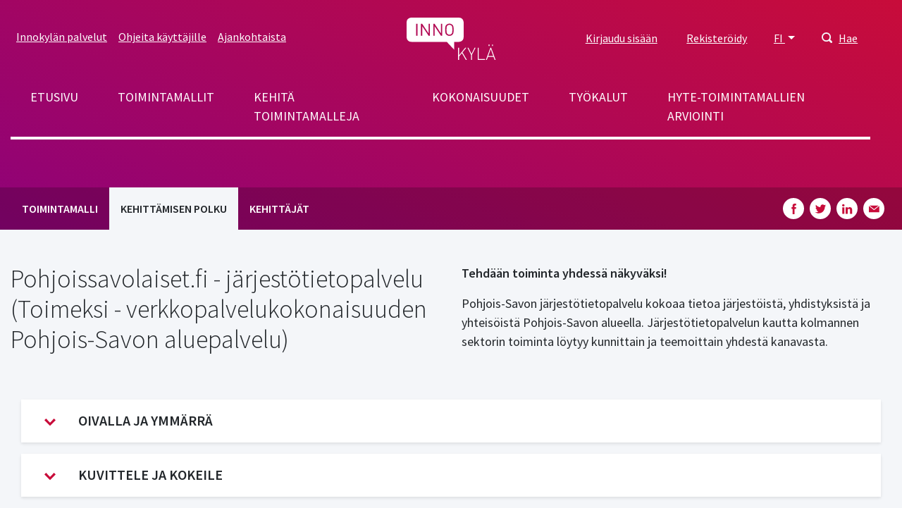

--- FILE ---
content_type: text/html; charset=UTF-8
request_url: https://www.innokyla.fi/fi/toimintamalli/pohjoissavolaisetfi-jarjestotietopalvelu-toimeksi-verkkopalvelukokonaisuuden-pohjois/kehittamisen-polku
body_size: 47983
content:
<!DOCTYPE html>
<html lang="fi" dir="ltr" prefix="og: https://ogp.me/ns#">
  <head>
    <meta charset="utf-8" />
<link rel="canonical" href="https://www.innokyla.fi/fi/toimintamalli/pohjoissavolaisetfi-jarjestotietopalvelu-toimeksi-verkkopalvelukokonaisuuden-pohjois/kehittamisen-polku" />
<meta name="Generator" content="Drupal 10 (https://www.drupal.org)" />
<meta name="MobileOptimized" content="width" />
<meta name="HandheldFriendly" content="true" />
<meta name="viewport" content="width=device-width, initial-scale=1.0" />
<link rel="icon" href="/themes/custom/innokyla/apps/drupal/favicons/favicon.ico" type="image/vnd.microsoft.icon" />
<link rel="alternate" hreflang="fi" href="https://www.innokyla.fi/fi/toimintamalli/pohjoissavolaisetfi-jarjestotietopalvelu-toimeksi-verkkopalvelukokonaisuuden-pohjois" />

    <title>| Innokylä</title>
    <link rel="stylesheet" media="all" href="/sites/default/files/css/css_3ZEXUxPlbES0GoEp4ARVNDu9rCan0h6HAQryNIBoer0.css?delta=0&amp;language=fi&amp;theme=particle&amp;include=eJxljNEOwiAMAH8I6SeRrlRlULrQLrq_F2d8MD5dcrkcqdbCBvThaiOaH40tkA6GPPYNW8QVnz8iF2x6C6V3TbSbq3wPF38wVgvCswFlWTjHqw5Bdx5hw-GFGsP7FkxpjtLZplZ6NfhX0e8ssz3MWWBB4xcJPEZx" />
<link rel="stylesheet" media="all" href="/sites/default/files/css/css_4PWZMFBlW0O9d9qyZQ5RHRIoKZYycB5sSf4N-Z9Qnfk.css?delta=1&amp;language=fi&amp;theme=particle&amp;include=eJxljNEOwiAMAH8I6SeRrlRlULrQLrq_F2d8MD5dcrkcqdbCBvThaiOaH40tkA6GPPYNW8QVnz8iF2x6C6V3TbSbq3wPF38wVgvCswFlWTjHqw5Bdx5hw-GFGsP7FkxpjtLZplZ6NfhX0e8ssz3MWWBB4xcJPEZx" />

    <script type="application/json" data-drupal-selector="drupal-settings-json">{"path":{"baseUrl":"\/","pathPrefix":"fi\/","currentPath":"model\/889\/develop","currentPathIsAdmin":false,"isFront":false,"currentLanguage":"fi"},"pluralDelimiter":"\u0003","suppressDeprecationErrors":true,"ajaxPageState":{"libraries":"[base64]","theme":"particle","theme_token":null},"ajaxTrustedUrl":{"\/fi\/search":true},"gtag":{"tagId":"","consentMode":false,"otherIds":[],"events":[],"additionalConfigInfo":[]},"gtm":{"tagId":null,"settings":{"data_layer":"dataLayer","include_classes":false,"allowlist_classes":"","blocklist_classes":"","include_environment":true,"environment_id":"env-3","environment_token":"W1lqXcAtXIZvDupDLSZQTg"},"tagIds":["GTM-WMM7HCW"]},"dataLayer":{"defaultLang":"en","languages":{"fi":{"id":"fi","name":"Suomi","direction":"ltr","weight":-10},"sv":{"id":"sv","name":"Ruotsi","direction":"ltr","weight":-9},"en":{"id":"en","name":"Englanti","direction":"ltr","weight":-8}}},"cookies":{"cookiesjsr":{"config":{"cookie":{"name":"cookiesjsr","expires":31536000000,"domain":"","sameSite":"Lax","secure":false},"library":{"libBasePath":"https:\/\/cdn.jsdelivr.net\/gh\/jfeltkamp\/cookiesjsr@1\/dist","libPath":"https:\/\/cdn.jsdelivr.net\/gh\/jfeltkamp\/cookiesjsr@1\/dist\/cookiesjsr.min.js","scrollLimit":250},"callback":{"method":"post","url":"\/fi\/cookies\/consent\/callback.json","headers":[]},"interface":{"openSettingsHash":"#editCookieSettings","showDenyAll":true,"denyAllOnLayerClose":false,"settingsAsLink":false,"availableLangs":["fi","sv","en"],"defaultLang":"en","groupConsent":false,"cookieDocs":false}},"services":{"functional":{"id":"functional","services":[{"key":"functional","type":"functional","name":"Required functional","info":{"value":"","format":"basic_html"},"uri":"","needConsent":false}],"weight":1},"performance":{"id":"performance","services":[{"key":"gtag","type":"performance","name":"Google Tag Manager ja Google Analytics","info":null,"uri":"","needConsent":true},{"key":"matomo","type":"performance","name":"Matomo Analytics","info":{"value":"","format":"basic_html"},"uri":"","needConsent":true}],"weight":30}},"translation":{"_core":{"default_config_hash":"X8VxTkyAAEb9q-EhYz30-BkJ9Ftv5-u1H7BXLXHQe1o"},"langcode":"en","bannerText":"K\u00e4yt\u00e4mme ev\u00e4steit\u00e4 mahdollistamaan sivuston k\u00e4ytt\u00f6\u00e4, parantamaan k\u00e4ytt\u00f6kokemusta ja analysoimaan k\u00e4vij\u00e4liikennett\u00e4. T\u00e4ss\u00e4 voit hyv\u00e4ksy\u00e4 ev\u00e4steiden k\u00e4yt\u00f6n tai muokata asetuksia.","privacyPolicy":"Privacy policy","privacyUri":"","imprint":"Imprint","imprintUri":"","cookieDocs":"Cookie documentation","cookieDocsUri":"","officialWebsite":"Katso viralliset asiakirjat","denyAll":"Kiell\u00e4 kaikki","alwaysActive":"Aina aktiivinen","settings":"Ev\u00e4steasetukset","acceptAll":"Hyv\u00e4ksy kaikki","requiredCookies":"V\u00e4ltt\u00e4m\u00e4tt\u00f6m\u00e4t ev\u00e4steet","cookieSettings":"Ev\u00e4steasetukset","close":"Sulje","readMore":"Lue lis\u00e4\u00e4","allowed":"allowed","denied":"denied","settingsAllServices":"Kaikkien palvelujen asetukset","saveSettings":"Tallenna","default_langcode":"en","disclaimerText":"All cookie information is subject to change by the service providers. We update this information regularly.","disclaimerTextPosition":"above","processorDetailsLabel":"Processor Company Details","processorLabel":"Yritys","processorWebsiteUrlLabel":"Company Website","processorPrivacyPolicyUrlLabel":"Company Privacy Policy","processorCookiePolicyUrlLabel":"Company Cookie Policy","processorContactLabel":"Data Protection Contact Details","placeholderAcceptAllText":"Accept All Cookies","functional":{"title":"Functional","details":"Cookies are small text files that are placed by your browser on your device in order to store certain information. Using the information that is stored and returned, a website can recognize that you have previously accessed and visited it using the browser on your end device. We use this information to arrange and display the website optimally in accordance with your preferences. Within this process, only the cookie itself is identified on your device. Personal data is only stored following your express consent or where this is absolutely necessary to enable use the service provided by us and accessed by you."},"performance":{"title":"Tilastolliset eli k\u00e4vij\u00e4- ja analytiikkatietoa ker\u00e4\u00e4v\u00e4t ev\u00e4steet","details":"Verkkoanalytiikkaty\u00f6kalut (Google Analytics, Google Tag Manager ja Matomo Analytics) auttavat meit\u00e4 ymm\u00e4rt\u00e4m\u00e4\u00e4n, miten verkkopalvelua k\u00e4ytet\u00e4\u00e4n ja mist\u00e4 sinne saavutaan. Tiedon pohjalta teemme parannuksia sivustolle. Tietoja ei voi yhdist\u00e4\u00e4 todelliseen henkil\u00f6\u00f6n."}}},"cookiesTexts":{"_core":{"default_config_hash":"X8VxTkyAAEb9q-EhYz30-BkJ9Ftv5-u1H7BXLXHQe1o"},"langcode":"en","bannerText":"K\u00e4yt\u00e4mme ev\u00e4steit\u00e4 mahdollistamaan sivuston k\u00e4ytt\u00f6\u00e4, parantamaan k\u00e4ytt\u00f6kokemusta ja analysoimaan k\u00e4vij\u00e4liikennett\u00e4. T\u00e4ss\u00e4 voit hyv\u00e4ksy\u00e4 ev\u00e4steiden k\u00e4yt\u00f6n tai muokata asetuksia.","privacyPolicy":"Privacy policy","privacyUri":"","imprint":"Imprint","imprintUri":"","cookieDocs":"Cookie documentation","cookieDocsUri":"","officialWebsite":"Katso viralliset asiakirjat","denyAll":"Kiell\u00e4 kaikki","alwaysActive":"Aina aktiivinen","settings":"Ev\u00e4steasetukset","acceptAll":"Hyv\u00e4ksy kaikki","requiredCookies":"V\u00e4ltt\u00e4m\u00e4tt\u00f6m\u00e4t ev\u00e4steet","cookieSettings":"Ev\u00e4steasetukset","close":"Sulje","readMore":"Lue lis\u00e4\u00e4","allowed":"allowed","denied":"denied","settingsAllServices":"Kaikkien palvelujen asetukset","saveSettings":"Tallenna","default_langcode":"en","disclaimerText":"All cookie information is subject to change by the service providers. We update this information regularly.","disclaimerTextPosition":"above","processorDetailsLabel":"Processor Company Details","processorLabel":"Yritys","processorWebsiteUrlLabel":"Company Website","processorPrivacyPolicyUrlLabel":"Company Privacy Policy","processorCookiePolicyUrlLabel":"Company Cookie Policy","processorContactLabel":"Data Protection Contact Details","placeholderAcceptAllText":"Accept All Cookies"},"services":{"functional":{"uuid":"dfd2cfc6-e4f1-488b-9f8a-9ae84bfe0c9f","langcode":"en","status":true,"dependencies":[],"id":"functional","label":"Required functional","group":"functional","info":{"value":"","format":"basic_html"},"consentRequired":false,"purpose":"","processor":"","processorContact":"","processorUrl":"","processorPrivacyPolicyUrl":"","processorCookiePolicyUrl":"","placeholderMainText":"This content is blocked because required functional cookies have not been accepted.","placeholderAcceptText":"Only accept required functional cookies"},"gtag":{"uuid":"c044f474-50d6-47c2-8fdb-e49ab0d34cfd","langcode":"en","status":true,"dependencies":{"enforced":{"module":["cookies_gtag"]}},"_core":{"default_config_hash":"500XshI88hbc-4kElU2ulgAYDxLUMZUn9__MhefzLz0"},"id":"gtag","label":"Google Tag Manager ja Google Analytics","group":"performance","info":null,"consentRequired":true,"purpose":"","processor":"","processorContact":"","processorUrl":"","processorPrivacyPolicyUrl":"","processorCookiePolicyUrl":"","placeholderMainText":"This content is blocked because google tag manager cookies have not been accepted.","placeholderAcceptText":"Only accept google tag manager cookies"},"matomo":{"uuid":"539d45b6-f87b-49f9-9e56-3ee58e61b99f","langcode":"en","status":true,"dependencies":[],"id":"matomo","label":"Matomo Analytics","group":"performance","info":{"value":"","format":"basic_html"},"consentRequired":true,"purpose":"","processor":"","processorContact":"","processorUrl":"","processorPrivacyPolicyUrl":"","processorCookiePolicyUrl":"","placeholderMainText":"This content is blocked because matomo cookies have not been accepted.","placeholderAcceptText":"Only accept matomo cookies"}},"groups":{"functional":{"uuid":"e7dec381-b043-45dc-a6ae-ccd504a8ff3e","langcode":"en","status":true,"dependencies":[],"id":"functional","label":"Functional","weight":1,"title":"Functional","details":"Cookies are small text files that are placed by your browser on your device in order to store certain information. Using the information that is stored and returned, a website can recognize that you have previously accessed and visited it using the browser on your end device. We use this information to arrange and display the website optimally in accordance with your preferences. Within this process, only the cookie itself is identified on your device. Personal data is only stored following your express consent or where this is absolutely necessary to enable use the service provided by us and accessed by you."},"performance":{"uuid":"4f3e907b-454c-4bfa-9670-0aefee9fa840","langcode":"en","status":true,"dependencies":[],"_core":{"default_config_hash":"Jv3uIJviBj7D282Qu1ZpEQwuOEb3lCcDvx-XVHeOJpw"},"id":"performance","label":"Suorituskyky","weight":30,"title":"Tilastolliset eli k\u00e4vij\u00e4- ja analytiikkatietoa ker\u00e4\u00e4v\u00e4t ev\u00e4steet","details":"Verkkoanalytiikkaty\u00f6kalut (Google Analytics, Google Tag Manager ja Matomo Analytics) auttavat meit\u00e4 ymm\u00e4rt\u00e4m\u00e4\u00e4n, miten verkkopalvelua k\u00e4ytet\u00e4\u00e4n ja mist\u00e4 sinne saavutaan. Tiedon pohjalta teemme parannuksia sivustolle. Tietoja ei voi yhdist\u00e4\u00e4 todelliseen henkil\u00f6\u00f6n."},"social":{"uuid":"0ae1dcbc-c349-4572-b85e-3bab1fb9ae3e","langcode":"en","status":true,"dependencies":[],"_core":{"default_config_hash":"vog2tbqqQHjVkue0anA0RwlzvOTPNTvP7_JjJxRMVAQ"},"id":"social","label":"Social Plugins","weight":20,"title":"Social Plugins","details":"Comments managers facilitate the filing of comments and fight against spam."},"tracking":{"uuid":"71905c94-1eaf-4d70-8f27-4572df000a69","langcode":"en","status":true,"dependencies":[],"_core":{"default_config_hash":"_gYDe3qoEc6L5uYR6zhu5V-3ARLlyis9gl1diq7Tnf4"},"id":"tracking","label":"Tracking","weight":10,"title":"Tracking cookies","details":"Marketing cookies come from external advertising companies (\u0022third-party cookies\u0022) and are used to collect information about the websites visited by the user. The purpose of this is to create and display target group-oriented content and advertising for the user."}}},"user":{"uid":0,"permissionsHash":"2f6902889394774e15130d7e4ddb7b8832b57d35d9940c57fe5261653f7cb183"}}</script>
<script src="/sites/default/files/languages/fi_-P04QnopJHo6oe5OVWkk5luMAEzYJx-YezFy-oKBYZ4.js?t6p5kd"></script>
<script src="/core/misc/drupalSettingsLoader.js?v=10.5.6"></script>
<script src="/core/misc/drupal.js?v=10.5.6"></script>
<script src="/core/misc/drupal.init.js?v=10.5.6"></script>
<script src="/core/misc/debounce.js?v=10.5.6"></script>
<script src="/core/misc/announce.js?v=10.5.6"></script>
<script src="/core/misc/message.js?v=10.5.6"></script>
<script src="/modules/contrib/cookies/js/cookiesjsr.conf.js?v=10.5.6" defer></script>
<script src="/modules/contrib/google_tag/js/gtag.js?t6p5kd" type="text/plain" id="cookies_gtag_gtag" data-cookieconsent="gtag"></script>
<script src="/modules/contrib/google_tag/js/gtm.js?t6p5kd" type="text/plain" id="cookies_gtag_gtm" data-cookieconsent="gtag"></script>

  </head>
  <body class="page-general-model">
  <!-- Google Tag Manager (noscript) -->
    <noscript>
      <iframe
        src="https://www.googletagmanager.com/ns.html?id=GTM-WMM7HCW&gtm_auth=W1lqXcAtXIZvDupDLSZQTg&gtm_preview=env-3&gtm_cookies_win=x"
        height="0" width="0" style="display:none;visibility:hidden"></iframe>
    </noscript>
  <!-- End Google Tag Manager (noscript) -->
    <noscript><iframe src="https://www.googletagmanager.com/ns.html?id=GTM-WMM7HCW&gtm_auth=W1lqXcAtXIZvDupDLSZQTg&gtm_preview=env-3&gtm_cookies_win=x"
                  height="0" width="0" style="display:none;visibility:hidden"></iframe></noscript>

      <div class="dialog-off-canvas-main-canvas" data-off-canvas-main-canvas>
    
<a href="#main-content" class="skip-to-content-link">
  Hyppää pääsisältöön
</a>


<div class="page-overlay"></div>



<div class="header-search-block">
  <div class="container">
    <div class="row align-items-center justify-content-center">
      <div class="col-10 col-md-7"><form action="/fi/search" method="get" id="search-keyword" accept-charset="UTF-8">
  

<div class="search-input-area">
  
<div class="form-group js-form-item form-item js-form-type-textfield form-item-keyword js-form-item-keyword" id="edit-keywo">
      
        
<input class="search-field form-text form-control" aria-label="Hae" data-drupal-selector="edit-keyword" type="text" id="edit-keyword" name="keyword" value="" size="60" maxlength="128" placeholder="Hae" />

<div class="invalid-feedback">
  Please provide a valid value.  
</div>

        </div>

  <div class="search-input-button">
    <button type="submit" class="btn btn-primary icon-button search-button">Hae</button>
  </div>
</div>

</form>
</div>
      <div class="col-2 col-md-1 close-searchbar" tabindex="0">Sulje</div>
    </div>
  </div>
</div>

<div class="container position-relative">
  <div class="open-searchbar open-searchbar-mobile">
    <div class="open-searchbar-icon">
      


<div class="color-fill--light svg svg--icon" style="height: 25px; width: 25px;">
  <svg viewBox="0 0 500 500">
    <use xlink:href="/themes/custom/innokyla/dist/app-drupal/assets/spritemap.svg#sprite-magnifier"></use>
  </svg>
</div>
    </div>
    

  


<button type=button class="btn open-searchbar-button pr-1 font-weight-normal nav-link font-size-normal" aria-haspopup=true aria-expanded=false aria-label=Hae>
  
  </button>
  </div>
</div>





<div class="navbar-dialog-wrapper" data-dialog-label="Navigaatio">
  <nav class="navbar navbar-expand-lg container" aria-label="Valikko">
    <button class="navbar-toggler" type="button" data-toggle="collapse" data-target="#top-navigation" aria-controls="navbarTogglerDemo03" aria-expanded="false" aria-label="Toggle navigation">
      <div class="nav-icon-burger">
                <span></span>
        <span></span>
        <span></span>
        <span></span>
      </div>    
    </button>

    <a class="navbar-brand" href="https://www.innokyla.fi/fi" alt="Etusivu" rel="home">
      


<span class="svg svg--colorable"><?xml version="1.0" encoding="UTF-8"?>
<svg viewBox="0 0 127 60" version="1.1" xmlns="http://www.w3.org/2000/svg" xmlns:xlink="http://www.w3.org/1999/xlink">
    <!-- Generator: sketchtool 58 (101010) - https://sketch.com -->
    <title>Innokylä</title>
    <g id="Layouts" stroke="none" stroke-width="1" fill="none" fill-rule="evenodd">
        <g id="Etusivu" transform="translate(-737.000000, -24.000000)" fill="#FFFFFF">
            <g id="Logo" transform="translate(737.000000, 24.000000)">
                <g id="logo-white-logo" transform="translate(-0.000000, 0.000000)">
                    <path d="M120,42.8734177 L126.250633,59.9316456 L124.860759,59.9316456 L123.402532,55.7848101 L115.443038,55.7848101 L113.924051,59.9316456 L112.549367,59.9316456 L118.84557,42.8734177 L120,42.8734177 Z M102.167089,42.8734177 L102.167089,58.7848101 L111.227848,58.7848101 L111.227848,59.9316456 L100.875949,59.9316456 L100.875949,42.8734177 L102.167089,42.8734177 Z M87.7974684,42.8734177 L92.1341772,51.4936709 L96.3721519,42.8734177 L97.7620253,42.8734177 L92.7265823,52.8607595 L92.7265823,59.9316456 L91.435443,59.9316456 L91.435443,52.8607595 L86.4075949,42.8734177 L87.7974684,42.8734177 Z M74.4,42.8734177 L74.4,53.5291139 L83.0506329,42.8734177 L84.6075949,42.8734177 L79.3367089,49.3898734 L85.4962025,59.9316456 L83.9620253,59.9316456 L78.4708861,50.3696203 L74.4,55.3063291 L74.4,59.9316456 L73.1088608,59.9316456 L73.1088608,42.8734177 L74.4,42.8734177 Z M119.4,44.5746835 L115.83038,54.6151899 L122.96962,54.6151899 L119.4,44.5746835 Z M74.0582278,3.55271368e-15 C80.7172724,3.55271368e-15 80.9320802,6.44423662 80.9390095,6.85999382 L80.9392405,27.5240506 C80.9392405,34.4050633 74.0582278,34.4050633 74.0582278,34.4050633 L67.4734177,34.4050633 L67.4734177,45.5012658 L57.0075949,34.4050633 L6.88101266,34.4050633 C0.332952225,34.4050633 0.0161105916,28.1738445 0.000779544752,27.5708233 L-2.13162821e-14,6.88101266 C-2.13162821e-14,0.332952225 6.2312188,0.0161105916 6.83423997,0.000779544752 Z M122.612658,38.3544304 L122.612658,40.1772152 L121.237975,40.1772152 L121.237975,38.3544304 L122.612658,38.3544304 Z M117.683544,38.3544304 L117.683544,40.1772152 L116.308861,40.1772152 L116.308861,38.3544304 L117.683544,38.3544304 Z M65.0886076,10.321519 C62.6604041,7.96390127 58.7978238,7.96390127 56.3696203,10.321519 C54.8704777,11.8064516 54.7737589,13.3910826 54.7675189,16.5490181 L54.7675189,16.5490181 L54.7675189,17.9013487 C54.7737589,21.0568 54.8704777,22.6228665 56.3696203,24.1291139 C58.7978238,26.4867316 62.6604041,26.4867316 65.0886076,24.1291139 L65.0886076,24.1291139 L65.0886076,24.1063291 C66.6911392,22.4962025 66.6911392,20.8405063 66.6911392,17.2253165 L66.6910854,16.8814426 C66.6894717,13.5019086 66.6394447,11.879706 65.0886076,10.321519 Z M15.4025316,8.67341772 L13.5797468,8.67341772 L13.5797468,25.7544304 L15.4025316,25.7544304 L15.4025316,8.67341772 Z M22.0253165,8.67341772 L20.3316456,8.67341772 L20.3316456,25.7544304 L22.1544304,25.7544304 L22.1544304,12.0835443 L31.2075949,25.7544304 L32.9392405,25.7544304 L32.9620253,8.67341772 L31.1392405,8.67341772 L31.1392405,22.3063291 L22.0253165,8.67341772 Z M39.6,8.67341772 L37.8759494,8.67341772 L37.8759494,25.7544304 L39.6911392,25.7544304 L39.6911392,12.0835443 L48.7518987,25.7544304 L50.4759494,25.7544304 L50.4759494,8.67341772 L48.6531646,8.67341772 L48.6531646,22.3063291 L39.6,8.67341772 Z M60.7594937,10.1620058 C61.8658718,10.1586239 62.9273917,10.5990999 63.7063291,11.3848101 C64.7848101,12.4860759 64.9063291,13.6556962 64.9063291,17.2025316 C64.9063291,20.7493671 64.7848101,21.9265823 63.7063291,23.0278481 C62.0766165,24.6499712 59.4423708,24.6499712 57.8126582,23.0278481 C56.7341772,21.9265823 56.6126582,20.7417722 56.6126582,17.2025316 C56.6126582,13.6632911 56.7341772,12.4860759 57.8126582,11.3848101 C58.5915957,10.5990999 59.6531156,10.1586239 60.7594937,10.1620058 Z" id="logo"></path>
                </g>
            </g>
        </g>
    </g>
</svg>
</span>    </a>


    <div class="collapse navbar-collapse" id="top-navigation">
      <div class="container">
        <div class="row">
          
<nav role="navigation" aria-labelledby="block-secondarynavigation-menu" id="block-secondarynavigation" class="top-left-nav">
            
  <h2 class="visually-hidden" id="block-secondarynavigation-menu">Secondary navigation</h2>
  

        
      
        
        <ul class="navbar-nav">
      
        
                    
                    




  <li  class="nav-item">
    <a class="nav-link " href="/fi/innokylan-palvelut"  >Innokylän palvelut</a>
  </li>

          
        
                    
                    




  <li  class="nav-item">
    <a class="nav-link " href="/fi/ohjeita-kayttajille"  >Ohjeita käyttäjille</a>
  </li>

          
        
                    
                    




  <li  class="nav-item">
    <a class="nav-link " href="/fi/ajankohtaista"  >Ajankohtaista</a>
  </li>

          
              </ul>
      


  </nav>

<nav role="navigation" aria-labelledby="block-particle-mainnavigation-menu" id="block-particle-mainnavigation" class="main-nav">
            
  <h2 class="visually-hidden" id="block-particle-mainnavigation-menu">Päävalikko</h2>
  

        
      
        
        <ul class="navbar-nav">
      
        
                    
                    




  <li  class="nav-item">
    <a class="nav-link " href="/fi/innokyla-kaikille-avoin-yhteisen-kehittamisen-ja-tiedon-jakamisen-ymparisto"  >Etusivu</a>
  </li>

          
        
                    
                    




  <li  class="nav-item">
    <a class="nav-link " href="/fi/general-models"  >Toimintamallit</a>
  </li>

          
        
                    
                    




  <li  class="nav-item">
    <a class="nav-link " href="/fi/kehita-toimintamalleja"  >Kehitä toimintamalleja</a>
  </li>

          
        
                    
                    




  <li  class="nav-item">
    <a class="nav-link " href="/fi/kokonaisuudet"  >Kokonaisuudet</a>
  </li>

          
        
                    
                    




  <li  class="nav-item">
    <a class="nav-link " href="/fi/tyokalut"  >Työkalut</a>
  </li>

          
        
                    
                    




  <li  class="nav-item">
    <a class="nav-link " href="/fi/hyte-toimintamallien-arviointi"  >Hyte-toimintamallien arviointi</a>
  </li>

          
              </ul>
      


  </nav>
<div id="block-optionsmenu" class="top-right-nav block block-blockgroup block-block-groupoptions-menu">
  
    
        <div class="content">
      
    <nav role="navigation" aria-labelledby="block-useraccountmenu-menu" id="block-useraccountmenu">
                      
    <h2 class="visually-hidden" id="block-useraccountmenu-menu">User account menu</h2>
    

              
      
        
        <ul class="navbar-nav">
      
        
                    
                    




  <li  class="nav-item">
    <a class="nav-link " href="/fi/user/login"  >Kirjaudu sisään</a>
  </li>

          
        
                    
                    




  <li  class="nav-item">
    <a class="nav-link " href="/fi/user/register"  >Rekisteröidy</a>
  </li>

          
              </ul>
      


      </nav>



<nav role="navigation" aria-labelledby="block-kayttajavalikko-menu" id="block-kayttajavalikko">
            
  <h2 class="visually-hidden" id="block-kayttajavalikko-menu">User account menu mobile</h2>
  

        
      
        
        <ul class="navbar-nav">
      
        
                    
                    




  <li  class="nav-item">
    <a class="nav-link " href="/fi/user/login"  >Kirjaudu sisään</a>
  </li>

          
        
                    
                    




  <li  class="nav-item">
    <a class="nav-link " href="/fi/user/register"  >Rekisteröidy</a>
  </li>

          
              </ul>
      


  </nav>
<div class="language-switcher-dropdown language-switcher-language-url">
                      
  <p class="sr-only" id="language-picker-description">Select your language, Valitse kieli, Välj ditt språk</p>

  <div class="dropdown">
  <button href="#" class="dropdown-toggle btn p-0 nav-link font-weight-normal font-size-normal" type="button" id="language-selector" data-toggle="dropdown" aria-haspopup="true" aria-expanded="false">
    FI
  </button>
  <div class="dropdown-menu dropdown-menu-right" aria-labelledby=language-selector>
                      <a class="dropdown-item" hreflang="FI" role="option" href="/fi/toimintamalli/pohjoissavolaisetfi-jarjestotietopalvelu-toimeksi-verkkopalvelukokonaisuuden-pohjois">Suomeksi</a>
                        <a class="dropdown-item disabled" hreflang="SV" role="option" aria-disabled="true">På svenska</a>
                        <a class="dropdown-item disabled" hreflang="EN" role="option" aria-disabled="true">In English</a>
              </div>
</div>
</div>
<div class="language-switcher-mobile language-switcher-language-url">
                      
  <h3 class="sr-only" id="language-picker-description">Select your language, Valitse kieli, Välj ditt språk</h3>

  <ul class="navbar-nav">
                  




  <li  class="nav-item">
    <a class="nav-link " href="/fi/toimintamalli/pohjoissavolaisetfi-jarjestotietopalvelu-toimeksi-verkkopalvelukokonaisuuden-pohjois"  >Suomeksi</a>
  </li>
                                </ul>
</div>

<div class="open-searchbar">
  <div class="open-searchbar-icon">
    


<div class="color-fill--light svg svg--icon" style="height: 15px; width: 15px;">
  <svg viewBox="0 0 500 500">
    <use xlink:href="/themes/custom/innokyla/dist/app-drupal/assets/spritemap.svg#sprite-magnifier"></use>
  </svg>
</div>
  </div>
  

  


<button type=button class="btn open-searchbar-button pr-1 font-weight-normal nav-link font-size-normal" aria-haspopup=true aria-expanded=false>
  Hae
  </button>
</div>



    </div>
  </div>

        </div>
      </div>
    </div>
  </nav>
</div>

<main role="main">
  <a id="main-content" tabindex="-1"></a>

  



  

<div class="jumbotron-empty">
    
    <div class="jumbotron-bg-empty bg"></div>
  </div>


<div class="navbar-tabs">
  <div class="container">
    <div class="navbar-nav-scroll">
      <ul class="nav">




  <li  class="nav-item">
    <a class="nav-link " href="/fi/toimintamalli/pohjoissavolaisetfi-jarjestotietopalvelu-toimeksi-verkkopalvelukokonaisuuden-pohjois"  >Toimintamalli</a>
  </li>





  <li  class="active" class="nav-item">
    <a class="nav-link " href="/fi/toimintamalli/pohjoissavolaisetfi-jarjestotietopalvelu-toimeksi-verkkopalvelukokonaisuuden-pohjois/kehittamisen-polku"  >Kehittämisen polku</a>
  </li>





  <li  class="nav-item">
    <a class="nav-link " href="/fi/toimintamalli/pohjoissavolaisetfi-jarjestotietopalvelu-toimeksi-verkkopalvelukokonaisuuden-pohjois/kehittajat"  >Kehittäjät</a>
  </li>
</ul>

      

<div class="some-share">

  <!-- Facebook -->
  <a href="http://www.facebook.com/sharer.php?u=https://www.innokyla.fi/fi/toimintamalli/pohjoissavolaisetfi-jarjestotietopalvelu-toimeksi-verkkopalvelukokonaisuuden-pohjois/kehittamisen-polku" target="_blank" class="some-share__item">
    


<div class="color-fill--primary svg svg--icon" style="height: 15px; width: 15px;">
  <svg viewBox="0 0 500 500">
    <use xlink:href="/themes/custom/innokyla/dist/app-drupal/assets/spritemap.svg#sprite-fb"></use>
  </svg>
</div>
    <span class="sr-only">Share on Facebook</span>
  </a>

  <!-- Twitter -->
  <a href="https://twitter.com/share?url=https://www.innokyla.fi/fi/toimintamalli/pohjoissavolaisetfi-jarjestotietopalvelu-toimeksi-verkkopalvelukokonaisuuden-pohjois/kehittamisen-polku" target="_blank" class="some-share__item">
    


<div class="color-fill--primary svg svg--icon" style="height: 15px; width: 15px;">
  <svg viewBox="0 0 500 500">
    <use xlink:href="/themes/custom/innokyla/dist/app-drupal/assets/spritemap.svg#sprite-twitter"></use>
  </svg>
</div>
    <span class="sr-only">Share on Twitter</span>
  </a>

  <!-- LinkedIn -->
  <a href="http://www.linkedin.com/shareArticle?mini=true&amp;url=https://www.innokyla.fi/fi/toimintamalli/pohjoissavolaisetfi-jarjestotietopalvelu-toimeksi-verkkopalvelukokonaisuuden-pohjois/kehittamisen-polku" target="_blank" class="some-share__item">
    


<div class="color-fill--primary svg svg--icon" style="height: 15px; width: 15px;">
  <svg viewBox="0 0 500 500">
    <use xlink:href="/themes/custom/innokyla/dist/app-drupal/assets/spritemap.svg#sprite-linkedin"></use>
  </svg>
</div>
    <span class="sr-only">Share on LinkedIn</span>
  </a>

  <!-- Email -->
  <a href="mailto:?subject=Innokylä: Pohjoissavolaiset.fi - järjestötietopalvelu (Toimeksi - verkkopalvelukokonaisuuden Pohjois-Savon aluepalvelu)&body=https://www.innokyla.fi/fi/toimintamalli/pohjoissavolaisetfi-jarjestotietopalvelu-toimeksi-verkkopalvelukokonaisuuden-pohjois/kehittamisen-polku" class="some-share__item">
      


<div class="color-fill--primary svg svg--icon" style="height: 15px; width: 15px;">
  <svg viewBox="0 0 500 500">
    <use xlink:href="/themes/custom/innokyla/dist/app-drupal/assets/spritemap.svg#sprite-email"></use>
  </svg>
</div>
    <span class="sr-only">Share on email</span>
  </a>

</div>
    </div>
  </div>
</div>



  <div class="layout-container">

    

        

    <div class="container">
      <section class="row">

        
                  <div class="layout-content col-md-12">
                
<div data-drupal-messages-fallback class="hidden"></div>
<div id="block-particle-content" class="block block-system block-system-main-block">
  
    
      <h1 class="mt-4 mb-2 title"><span>Pohjoissavolaiset.fi - järjestötietopalvelu (Toimeksi - verkkopalvelukokonaisuuden Pohjois-Savon aluepalvelu)</span>
</h1>
        <div class="content">
      <article data-history-node-id="889">
  <div>
      <div class="mt-5 mb-5">
    <div  class="row">
      <div  class="col-md-6">
        <div class="block block-layout-builder block-extra-field-blocknodegeneral-modelinno-model-header-title">
  
    
      <div class="content">
      <h1 class="display-2">
Pohjoissavolaiset.fi - järjestötietopalvelu (Toimeksi - verkkopalvelukokonaisuuden Pohjois-Savon aluepalvelu)
</h1>
    </div>
    
    

<div class="some-share">

  <!-- Facebook -->
  <a href="http://www.facebook.com/sharer.php?u=https://www.innokyla.fi/fi/toimintamalli/pohjoissavolaisetfi-jarjestotietopalvelu-toimeksi-verkkopalvelukokonaisuuden-pohjois/kehittamisen-polku" target="_blank" class="some-share__item">
    


<div class="color-fill--primary svg svg--icon" style="height: 15px; width: 15px;">
  <svg viewBox="0 0 500 500">
    <use xlink:href="/themes/custom/innokyla/dist/app-drupal/assets/spritemap.svg#sprite-fb"></use>
  </svg>
</div>
    <span class="sr-only">Share on Facebook</span>
  </a>

  <!-- Twitter -->
  <a href="https://twitter.com/share?url=https://www.innokyla.fi/fi/toimintamalli/pohjoissavolaisetfi-jarjestotietopalvelu-toimeksi-verkkopalvelukokonaisuuden-pohjois/kehittamisen-polku" target="_blank" class="some-share__item">
    


<div class="color-fill--primary svg svg--icon" style="height: 15px; width: 15px;">
  <svg viewBox="0 0 500 500">
    <use xlink:href="/themes/custom/innokyla/dist/app-drupal/assets/spritemap.svg#sprite-twitter"></use>
  </svg>
</div>
    <span class="sr-only">Share on Twitter</span>
  </a>

  <!-- LinkedIn -->
  <a href="http://www.linkedin.com/shareArticle?mini=true&amp;url=https://www.innokyla.fi/fi/toimintamalli/pohjoissavolaisetfi-jarjestotietopalvelu-toimeksi-verkkopalvelukokonaisuuden-pohjois/kehittamisen-polku" target="_blank" class="some-share__item">
    


<div class="color-fill--primary svg svg--icon" style="height: 15px; width: 15px;">
  <svg viewBox="0 0 500 500">
    <use xlink:href="/themes/custom/innokyla/dist/app-drupal/assets/spritemap.svg#sprite-linkedin"></use>
  </svg>
</div>
    <span class="sr-only">Share on LinkedIn</span>
  </a>

  <!-- Email -->
  <a href="mailto:?subject=Innokylä: Pohjoissavolaiset.fi - järjestötietopalvelu (Toimeksi - verkkopalvelukokonaisuuden Pohjois-Savon aluepalvelu)&body=https://www.innokyla.fi/fi/toimintamalli/pohjoissavolaisetfi-jarjestotietopalvelu-toimeksi-verkkopalvelukokonaisuuden-pohjois/kehittamisen-polku" class="some-share__item">
      


<div class="color-fill--primary svg svg--icon" style="height: 15px; width: 15px;">
  <svg viewBox="0 0 500 500">
    <use xlink:href="/themes/custom/innokyla/dist/app-drupal/assets/spritemap.svg#sprite-email"></use>
  </svg>
</div>
    <span class="sr-only">Share on email</span>
  </a>

</div>
  </div>

      </div>
      <div  class="lead col-md-6">
        <div class="block block-layout-builder block-field-blocknodegeneral-modelfield-short-description">
  
    
        <div class="content">
      

            <div><p><strong>Tehdään toiminta yhdessä näkyväksi!</strong></p>
<p>Pohjois-Savon järjestötietopalvelu kokoaa tietoa järjestöistä, yhdistyksistä ja yhteisöistä&nbsp;Pohjois-Savon alueella. Järjestötietopalvelun kautta kolmannen sektorin toiminta löytyy kunnittain ja teemoittain yhdestä kanavasta.</p>
</div>
      

    </div>
  </div>

      </div>
    </div>
  </div>
<div class="container">
  

<div class="accordion-parent" id="accordion-realise_and_understand_path">
      <div class="accordion-wrapper">
      <div id="heading-realise_and_understand_path">
        <a class="btn btn-accordion h3" href="#collapse-realise_and_understand_path" data-toggle="collapse" data-target="#collapse-realise_and_understand_path" aria-expanded="false" aria-controls="collapse-realise_and_understand_path">
          


<span class="svg svg--colorable"><?xml version="1.0" encoding="UTF-8"?>
<svg width="16px" height="11px" viewBox="0 0 16 11" version="1.1" xmlns="http://www.w3.org/2000/svg" xmlns:xlink="http://www.w3.org/1999/xlink">
    <!-- Generator: Sketch 59.1 (86144) - https://sketch.com -->
    <g id="Styles" stroke="none" stroke-width="1" fill="none" fill-rule="evenodd">
        <g id="Icons" transform="translate(-46.000000, -46.000000)" fill="#22262A">
            <g id="icon/chevron-down" transform="translate(46.000000, 43.000000)">
                <polygon id="chevron-down" points="8 13.4 0 5.4 2.4 3 8 9 13.6 3 16 5.4"></polygon>
            </g>
        </g>
    </g>
</svg></span>          Oivalla ja ymmärrä
        </a>
      </div>

      <div id="collapse-realise_and_understand_path" class="collapse " aria-labelledby="heading-realise_and_understand_path" data-parent="#accordion-realise_and_understand_path" style="transition: height 0.5s;">
        <div class="accordion-content ">
                          <div class="container accordion-inner-grid">
                  <div class="row">
        <div class="grid-column col-lg-8">
          <div class="block block-layout-builder block-field-blocknodegeneral-modelfield-phenomena-and-background">
  
    
        <div class="content">
      
  <div>
    <div class="text-uppercase mb-2 mt-4 h5">Toimintaympäristö</div>
              <div><p>Pohjois-Savon järjestötietopalvelun avulla on vastattu järjestöjen tarpeeseen saada oma toiminta paremmin näkyviin.&nbsp; Järjestötietoa tarvitsevat&nbsp;löytävät tietoa yhdistyksistä ja järjestöistä yhden kanavan kautta kunnittain ja teemoittain.</p>
<p>Järjestöjen kyky kuvata hyvinvointia ja terveyttä sekä osallisuutta tuottava toimintansa on noussut merkittävään rooliin muuttuvassa toimintaympäristössä. Tämä vaikuttaa kansalaisille tärkeiden&nbsp;palvelujen järjestäjien ja tuottajien&nbsp;kykyyn hyödyntää järjestöjen toimintaa oikea-aikaisesti ja oikeassa vaiheessa. Tämä vaikuttaa kansalaistoiminnan kehittämiskumppaneiden löytymiseen eri kunnissa.&nbsp;</p>
<p>Yhteiskunnan rakenteellisten muutosten lisäksi muita toimintaympäristöön vaikuttavia muutoksia ovat järjestökentän rahoitukseen ja toimintaan liittyvät muutokset,&nbsp;ihmisten toimintatapojen muutokset sekä teknologian kehitys. Nämä&nbsp;muutokset ovat haastaneet järjestö- ja yhdistyskentän toimijoita tiivistämään keskinäistä yhteistyötään sekä tuomaan esiin omaa toimintaansa uusilla tavoilla.</p>
</div>
          </div>


    </div>
  </div>

        </div>
        <div class="grid-column col-lg-4">
          
        </div>
      </div>
                  <div class="row">
        <div class="grid-column col-lg-8">
          <div class="block block-layout-builder block-field-blocknodegeneral-modelfield-baseline-and-strategic-int">
  
    
        <div class="content">
      
  <div>
    <div class="text-uppercase mb-2 mt-4 h5">Lähtötilanne ja strategiset liittymäkohdat</div>
              <div><p>Pohjois-Savon järjestötietopalvelulla on vastattu järjestökentältä nousseeseen kootun tiedon tarpeeseen&nbsp;alueella&nbsp;toimivista järjestöistä ja yhdistyksistä. (Pohjois-Savon Sosiaaliturvayhdistys ry:n toimesta toteutetut keskustelutilaisuudet järjestöille 2015 ja 2016 sekä Pohjois-Savon järjestökysely 2016.) Pohjois-Savon järjestötietopalvelu löytyy osoitteesta pohjoissavolaiset.fi, ja se on osa valtakunnallista Toimeksi.fi -kokonaisuutta.</p>
<p>Järjestötietopalvelu on yksi osa Pohjois-Savon järjestöyhteistyön kehittämishankkeessa kehitettyä Pohjois-Savon järjestöyhteistyön&nbsp;kokonaisuutta (Sakke - Pohjois-Savon järjestöyhteistyön kehittämishanke 2017-2020).&nbsp;Hanke on toiminut osana STEAn rahoittamaa&nbsp;Järjestöt mukana muutoksessa -ohjelmaa ja kuulunut Järjestö 2.0. -hankeverkostoon.</p>
<p>Lähtötilanteessa Pohjois-Savossa ei ollut yhtä järjestötoimijoista tietoa kokoavaa kanavaa. Erilaisista lähteistä, järjestöjen omista tiedotuskanavista sekä osasta Pohjois-Savon kuntien kotisivuja, oli löydettävissä tietoa järjestöistä. Haasteena oli kuitenkin tietojen ajantasaisuudesta huolehtiminen, erilaiset käytännöt Pohjois-Savon 18 kunnassa &nbsp;koota tietoa sekä yhteen kokoavan järjestötiedon kanavan puuttuminen. Sakke-hanke sekä samalla järjestötietopalvelu on toiminut myös Joroisissa, jonka liittymistä Pohjois-Savoon on valmisteltu useita vuosia. Liitos tapahtuu vuoden 2021 alussa.</p>
<p>Järjestötietoa on useiden vuosien ajan&nbsp;koottu&nbsp;yhteen muualla Suomessa maakuntien aluepalveluissa. Näiden tietoa kokoavien tahojen yhteistyönä on perustettu Toimeksi-verkkopalvelukokonaisuus&nbsp;resurssien jakamiseksi ja eri alueiden yhteiskehittämisen mahdollistamiseksi. Verkkopalvelukokonaisuus käynnistettiin vuonna 2013&nbsp;ja sen valtakunnallista sekä alueellista ylläpito- ja kehittämistyötä on&nbsp;rahoittanut entinen Raha-automaattiyhdistys (RAY) nykyinen Sosiaali- ja terveysjärjestöjen avustuskeskus (STEA). Pohjois-Savossa nähtiin järkevimpänä vaihtoehtona liittyä mukaan jo olemassa olevaan kokonaisuuteen, jonka taustalla on tehty kehittämistyötä muissa maakunnissa saman tarpeen ratkaisemiseksi.</p>
</div>
          </div>


    </div>
  </div>

        </div>
        <div class="grid-column col-lg-4">
          <div class="block block-layout-builder block-field-blocknodegeneral-modelfield-attachments-baseline-and-s">
  
    
        <div class="content">
      
  <div>
    <div class="visually-hidden text-uppercase mb-2 mt-4 h5">Liitteet</div>
          <div>
              <div>
<div class="attachment-block">
  <article>
    
          
  <div>
    <div class="visually-hidden text-uppercase mb-2 mt-4 h5">Verkkosivun osoite</div>
              <div>

<div class="attachment-field">

  
  <div class="d-inline-block">
          <div class="font-weight-bold">Toimeksi- verkkopalvelukokonaisuuden valtakunnallinen sivusto</div>
              <a href="https://www.toimeksi.fi/">https://www.toimeksi.fi/</a>
      </div>

</div>



</div>
          </div>


      </article>
</div></div>
              </div>
      </div>


    </div>
  </div>

        </div>
      </div>
                              <div class="row">
        <div class="grid-column col-lg-8">
          <div class="block block-layout-builder block-field-blocknodegeneral-modelfield-desired-change">
  
    
        <div class="content">
      
  <div>
    <div class="text-uppercase mb-2 mt-4 h5">Tavoiteltu muutos</div>
              <div><p>Tavoitteena on, että järjestöjen yhteisen viestintäkanavan rakentaminen lisää järjestötoiminnan näkyvyyttä ja helpottaa löydettävyyttä sekä parantaa tiedonkulkua järjestöjen välillä. Järjestöjen ja julkisen sektorin välinen tiedonkulku ja yhteistyö sekä kansalaisten mahdollisuus saada tietoa järjestöjen toiminnasta ja tuottamista palveluista helpottuu.</p>
</div>
          </div>


    </div>
  </div>

        </div>
        <div class="grid-column col-lg-4">
          
        </div>
      </div>
                              <div class="row">
        <div class="grid-column col-lg-8">
          <div class="block block-layout-builder block-field-blocknodegeneral-modelfield-customer-understanding">
  
    
        <div class="content">
      
  <div>
    <div class="text-uppercase mb-2 mt-4 h5">Kohderyhmä ja asiakasymmärrys</div>
              <div><p><strong>Järjestötietopalvelun kehittämisessä ensimmäisessä vaiheessa</strong> kohderyhmänä olivat erityisesti järjestötoimijat. Järjestötoimijoille mahdollistettiin omien perustietojen ilmoittaminen ennakkoon jo ennen verkkosivuston julkaisua. Näin saatiin jo verkkosivuston julkaisuvaiheessa toimijoiden tietoja näkyviin sivustolle. Järjestöjen saamiseksi tehtiin jalkautuvaa markkinointi työtä.</p>
<p>Järjestötoimijoita on opastettu ja tiedotettu järjestötietopalvelun käyttöön Sakke- Pohjois-Savon järjestöyhteistyön kehittämishankkeen toiminnassa vuosina 2018 - 2020. Järjestötoimijoilta&nbsp;on kerätty kokemuksia ja palautetta verkkopalvelun käytöstä vuosittain toteutetuilla käyttäjäkyselyillä, opastustilaisuuksissa sekä osana Sakke- Pohjois-Savon järjestöyhteistyön kehittämishankkeen arviointikyselyitä.</p>
<p><strong>Järjestötietopalvelun kehittämisen toisessa vaiheessa</strong> jatkettiin järjestötoimijoiden tavoittamista ja sen lisäksi tehty markkinointityötä Pohjois-Savon kuntien asukkaille ja muille sidosryhmille. Markkinointia on tehty sosiaalisessa mediassa sekä lehtimainonnassa.</p>
<p>Lisäksi verkkopalvelun kehittämisen aikana on aktiivisesti osallistuttu muiden, maakunnan alueella&nbsp;rakenteilla olevien verkkosivustojen kehittämistyöhön, ja etsitty yhteistyömahdollisuuksia niin alueen kuntien, maakunnan sekä&nbsp;muiden sidosryhmien kanssa.</p>
</div>
          </div>


    </div>
  </div>

        </div>
        <div class="grid-column col-lg-4">
          <div class="block block-layout-builder block-field-blocknodegeneral-modelfield-attachments-customer-under">
  
    
        <div class="content">
      
  <div>
    <div class="visually-hidden text-uppercase mb-2 mt-4 h5">Liitteet</div>
          <div>
              <div>
<div class="attachment-block">
  <article>
    
          

            <div class="embed-responsive embed-responsive-16by9"><iframe src="https://www.innokyla.fi/fi/media/oembed?url=https%3A//www.youtube.com/watch%3Fv%3D8pBC2gGTM3A&amp;max_width=0&amp;max_height=200&amp;hash=ycx1jIUH3v5hADt08CEGCB9tlfMra6X0J-2wHp5VrEw" width="200" height="113" class="media-oembed-content" loading="eager" title="Pohjoissavolaiset.fi - järjestötietopalvelu"></iframe>
</div>
      


            <span class="media-description">Esittelyvideo</span>
      

      </article>
</div></div>
              </div>
      </div>


    </div>
  </div>

        </div>
      </div>
            
    </div>
                      </div>
      </div>
    </div>
  </div>

  

<div class="accordion-parent" id="accordion-imagine_and_try_path">
      <div class="accordion-wrapper">
      <div id="heading-imagine_and_try_path">
        <a class="btn btn-accordion h3" href="#collapse-imagine_and_try_path" data-toggle="collapse" data-target="#collapse-imagine_and_try_path" aria-expanded="false" aria-controls="collapse-imagine_and_try_path">
          


<span class="svg svg--colorable"><?xml version="1.0" encoding="UTF-8"?>
<svg width="16px" height="11px" viewBox="0 0 16 11" version="1.1" xmlns="http://www.w3.org/2000/svg" xmlns:xlink="http://www.w3.org/1999/xlink">
    <!-- Generator: Sketch 59.1 (86144) - https://sketch.com -->
    <g id="Styles" stroke="none" stroke-width="1" fill="none" fill-rule="evenodd">
        <g id="Icons" transform="translate(-46.000000, -46.000000)" fill="#22262A">
            <g id="icon/chevron-down" transform="translate(46.000000, 43.000000)">
                <polygon id="chevron-down" points="8 13.4 0 5.4 2.4 3 8 9 13.6 3 16 5.4"></polygon>
            </g>
        </g>
    </g>
</svg></span>          Kuvittele ja kokeile
        </a>
      </div>

      <div id="collapse-imagine_and_try_path" class="collapse " aria-labelledby="heading-imagine_and_try_path" data-parent="#accordion-imagine_and_try_path" style="transition: height 0.5s;">
        <div class="accordion-content ">
                          <div class="container accordion-inner-grid">
                                                          </div>
                      </div>
      </div>
    </div>
  </div>

  

<div class="accordion-parent" id="accordion-describe_and_share_path">
      <div class="accordion-wrapper">
      <div id="heading-describe_and_share_path">
        <a class="btn btn-accordion h3" href="#collapse-describe_and_share_path" data-toggle="collapse" data-target="#collapse-describe_and_share_path" aria-expanded="false" aria-controls="collapse-describe_and_share_path">
          


<span class="svg svg--colorable"><?xml version="1.0" encoding="UTF-8"?>
<svg width="16px" height="11px" viewBox="0 0 16 11" version="1.1" xmlns="http://www.w3.org/2000/svg" xmlns:xlink="http://www.w3.org/1999/xlink">
    <!-- Generator: Sketch 59.1 (86144) - https://sketch.com -->
    <g id="Styles" stroke="none" stroke-width="1" fill="none" fill-rule="evenodd">
        <g id="Icons" transform="translate(-46.000000, -46.000000)" fill="#22262A">
            <g id="icon/chevron-down" transform="translate(46.000000, 43.000000)">
                <polygon id="chevron-down" points="8 13.4 0 5.4 2.4 3 8 9 13.6 3 16 5.4"></polygon>
            </g>
        </g>
    </g>
</svg></span>          Kuvaa ja jaa
        </a>
      </div>

      <div id="collapse-describe_and_share_path" class="collapse " aria-labelledby="heading-describe_and_share_path" data-parent="#accordion-describe_and_share_path" style="transition: height 0.5s;">
        <div class="accordion-content ">
                          <div class="container accordion-inner-grid">
                  <div class="row">
        <div class="grid-column col-lg-8">
          <div class="block block-layout-builder block-field-blocknodegeneral-modelfield-basic-idea">
  
    
        <div class="content">
      
  <div>
    <div class="text-uppercase mb-2 mt-4 h5">Ratkaisun perusidea</div>
              <div><p>Pohjois-Savon järjestötietopalvelun perusideana on tarjota järjestö- ja yhdistystoimijoille yhtenäinen kanava tehdä omaa toimintaansa näkyväksi sekä Pohjois-Savon maakunnan asukkaille ja eri alojen ammattilaisille yhtenäinen kanava löytää tietoa alueen järjestötoimijoista ja toiminnasta.&nbsp;</p>
</div>
          </div>


    </div>
  </div>

        </div>
        <div class="grid-column col-lg-4">
          
        </div>
      </div>
                  
      <div class="row">
        <div class="grid-column col-lg-8">
          <div class="block block-layout-builder block-field-blocknodegeneral-modelfield-functional-and-deployment-">
  
    
        <div class="content">
      
  <div>
    <div class="text-uppercase mb-2 mt-4 h5">Toimivuuden ja käyttöönoton ehdot</div>
              <div><p><strong>Verkkopalvelun perustaminen</strong></p>
<p>Verkkopalvelun käynnistämisestä syntyy perustamiskustannuksia ja sivuston sisältöjen suunnitteluun ja rakentamiseen vaaditaan henkilöresurssia. Henkilöstön työaika perustamisessa riippuu sivuston sisältökokonaisuudesta ja henkilöstön osaamisesta.</p>
<p>Maakunnallisen aluepalvelun rakentamiseen osaksi Toimeksi - verkkopalvelukokonaisuutta vaatii sitoutumista Toimeksi - verkoston yhteisiin toimintakäytäntöihin ja verkoston työskentelyyn. Jokaisesta alueorganisaatiosta verkoston toimintaan valitaan edustajat johtoryhmään sekä asiantuntijaryhmään.</p>
<p>Perustamisvaiheessa tulee myös huomioida, että henkilöstöresurssia tarvitaan&nbsp;verkkopalvelun markkinointiin, opastukseen ja&nbsp;tunnetuksi saamiseen alueen järjestöille ja yhdistyksille. Järjestökentän toimijoiden tavoittaminen vaatii monikanavaista viestintää, verkostoitumista ja erityisesti jalkautumista kuntiin.&nbsp;</p>
<p><strong>Verkkopalvelun ylläpito</strong></p>
<p>Jokainen aluepalvelu maksaa oman osuutensa Toimeksi - verkkopalvelukokonaisuuden teknisen alustan ylläpidon kustannuksista sekä osallistuu palvelun yhteiseen kehittämispottiin ennakkoon määritetyllä rahallisella panoksella.</p>
<p>Ylläpitotyön on arvioitu Sakke-hankkeen toimesta&nbsp;vaativan&nbsp;henkilöstöresurssia seuraavien tehtävien toteuttamiseksi:</p>
<ul>
<li>
<p><strong>Käyttäjien tuki</strong>&nbsp;</p>
<ul>
<li>
<p>yhteydenotot, viestintä käyttäjille, ilmoitettujen tietojen päivittäminen, opastukset maakunnan alueella&nbsp;19 kuntaa + 5 Kuopion&nbsp;maaseutualueet</p>
</li>
</ul>
</li>
<li>
<p><strong>Laadunvalvonta ja sisällön ajan tasaisuus</strong>&nbsp;</p>
<ul>
<li>
<p>sivuston toimivuudesta huolehtiminen ja virheistä ilmoittaminen, sisällön tarkistukset ja seuranta, toimijatietojen päivitysprosessi, verkkosivun tilastotietojen kokoaminen, tietosuojasta&nbsp;ja saavutettavuudesta&nbsp;huolehtiminen sekä tarvittavat muutokset verkkosivuilla erilaisten päivitysten ja toimeksi-verkoston yhteistyönä tehtävän kehittämistyön myötä.&nbsp;</p>
</li>
</ul>
</li>
<li>
<p><strong>Verkostotyö</strong>&nbsp;</p>
<ul>
<li>
<p>Toimeksi-verkoston kuukausipalaverit, kehittämispäivät, yhteiskehittäminen sekä yhteiset ylläpidolliset tehtävät. Lisäksi yhteistyö alueen kuntien ja muiden sidosryhmien kanssa.</p>
</li>
</ul>
</li>
</ul>
<ul>
<li>
<p><strong>Sisällöntuotanto</strong>&nbsp;</p>
<ul>
<li>
<p>Ajankohtaiset uutiset ja ilmoitukset sivustolla, uutiskirje</p>
</li>
</ul>
</li>
<li>
<p><strong>Kehittämistoiminta</strong>&nbsp;</p>
<ul>
<li>
<p>Käyttäjäpalautteen kerääminen ja kokoaminen, verkkosivuston kehittäminen vastaamaan kentältä nousseita tarpeita.</p>
</li>
</ul>
</li>
<li>
<p><strong>Viestintä ja markkinointi</strong>&nbsp;</p>
<ul>
<li>
<p>Verkkopalvelun esittelyt, viestintämateriaalien ylläpito, viestintä kohderyhmälle verkossa sekä alueen muissa medioissa ja kanavissa</p>
</li>
</ul>
</li>
</ul>
</div>
          </div>


    </div>
  </div>

        </div>
        <div class="grid-column col-lg-4">
          
        </div>
      </div>
                  
      <div class="row">
        <div class="grid-column col-lg-8">
          <div class="block block-layout-builder block-field-blocknodegeneral-modelfield-tips-for-applying-the-appr">
  
    
        <div class="content">
      
  <div>
    <div class="text-uppercase mb-2 mt-4 h5">Vinkit toimintamallin soveltajille</div>
              <div><p>Toimeksi-verkkopalvelukokonaisuuteen liittyvän aluepalvelun rakentamiseksi ja ylläpitämiseksi tarvitaan riittävää henkilöstöresurssia. Olennaista on huomioida toiminta-alueen laajuus ja kuinka alueen järjestötoimijat tavoitetaan. Aluepalvelun viestintä-, opastus- ja markkinointi sekä ylläpitotyö maakunnan alueella on ollut merkittävä tekijä järjestötoimijoiden aktivoimisessa ja tietojen ilmoittamisen tukemisessa&nbsp;sekä viestinnän ja sidosryhmäyhteistyön näkökulmasta.&nbsp;</p>
<p>Valtakunnallinen Toimeksi-kokonaisuus, joka sisältää maakunnalliset aluepalvelut on koettu toimivaksi tavaksi&nbsp;koota järjestötietoa.&nbsp;Valtakunnallinen koordinaatio on merkittävässä roolissa&nbsp;mahdollistaen&nbsp;alueiden yhteisen kehittämistoiminnan ja näin ollen resurssien tehokkaan hyödyntämisen.&nbsp;</p>
</div>
          </div>


    </div>
  </div>

        </div>
        <div class="grid-column col-lg-4">
          
        </div>
      </div>
                  
      <div class="row">
        <div class="grid-column col-lg-8">
          <div class="block block-layout-builder block-field-blocknodegeneral-modelfield-summarized-evaluation-resu">
  
    
        <div class="content">
      
  <div>
    <div class="text-uppercase mb-2 mt-4 h5">Arvioinnin tulokset tiivistettynä</div>
              <div><p>Pohjoissavolaiset.fi&nbsp;- järjestötietopalvelu avattiin keväällä 2018. Järjestötietopalvelu on ollut konkreettinen ja näkyvä toiminto järjestöjen toiminnan ja yhteistyön&nbsp;näkyviin&nbsp;saattamisessa. Järjestötietopalvelun suurin&nbsp;vaikutus on ollut yhteinen järjestöjen näkyvyys, jonka on koettu lisääntyneen ja&nbsp;lisäänneen&nbsp;myös järjestötoiminnan merkityksen esiin saamista&nbsp;(Sakke-hankkeen&nbsp;vuosiselvitykset arviointimateriaalin pohjalta).&nbsp;</p>
<p>Pohjois-Savon järjestötietopalvelua hyödynnettiin&nbsp;koronaepidemian aikana keväällä 2020 järjestöjen auttamistoiminnan näkyväksi tekemisessä, kun verkkosivustolle avattiin yhteistyössä Suomen Punaisen Ristin Savo-Karjalan piirin kanssa korona-apu osio. Sivustolle julkaistiin SPR:n kokoaman järjestöjen tilannekuvakyselyn pohjalta tietoa auttamistoiminnasta, yhdistysten suoraan sivustolle ilmoittamaa toimintaa poikkeusaikana sekä ajankohtaista tietoa.</p>
<p><strong>Käyttäjätiedot&nbsp;vuodelta&nbsp;2019:&nbsp;</strong></p>
<ul>
<li>
<p>Yli 600 uutiskirjeen tilaajaa.&nbsp;&nbsp;</p>
</li>
</ul>
<ul>
<li>
<p>227 tapahtuma- ja toimintailmoitusta.&nbsp;</p>
</li>
<li>
<p>283 tiedot sivustolle mukaan ilmoittanutta yhteisöä.&nbsp;</p>
</li>
<li>
<p>Pohjoissavolaiset.fi-&nbsp;verkkosivustolla vieraili&nbsp;yhteensä&nbsp;18 854 kävijää.&nbsp;</p>
</li>
<li>
<p>Katseltujen sivujen määrä oli&nbsp;yhteensä&nbsp;59 582.&nbsp;</p>
</li>
<li>
<p>Kuukausittain keskimäärin&nbsp;Pohjoissavolaiset.fi- verkkosivustolla vieraili 1714 kävijää.&nbsp;</p>
</li>
</ul>
<ul>
<li>
<p>Kuukausittain&nbsp;keskimäärin katseltujen sivujen määrä oli&nbsp;5416 sivun katselua.&nbsp;</p>
</li>
</ul>
<p>Verkkosivuston ylläpitotyö sisältää useita erilaisia elementtejä. Verkkosivuston ylläpidon lisäksi tiedontuottajina verkkopalveluun toimivat Pohjois-Savon alueen aktiiviset järjestötoimijat. Käyttäjien tuki, tietojen päivitykset sekä opastaminen käytössä ovat olennaisessa roolissa verkkopalvelun ns. staattisen ylläpitotyön ja teknisen toimivuuden lisäksi. Verkkopalvelun kehittäminen muuttuviin tarpeisiin sekä alati muuttuvan järjestökentän ajantasaisten tietojen ylläpitäminen vaativat riittävää henkilöstöresurssia.</p>
<p>Pohjois-Savon alueella toimi&nbsp;Patentti- ja rekisterihallituksen mukaan vuonna 2018 marraskuussa&nbsp;yli 4900 rekisteröityä yhdistystä, joista 43% kotipaikkakunnaksi oli merkittynä Kuopio. (Pohjois-Savon Järjestöstrategia 2019). Kuopio pitää sisällään laajan kaupunkialueen ja sen viisi liitoskunta-aluetta maaseuduilla. Tämän huomioon ottaen Pohjois-Savon 18 kunnan alueella toimivien järjestö- ja yhdistystoimijoiden saavuttamiseksi tarvitaan pitkäjänteistä työtä myös jatkossa.</p>
</div>
          </div>


    </div>
  </div>

        </div>
        <div class="grid-column col-lg-4">
          <div class="block block-layout-builder block-field-blocknodegeneral-modelfield-attachments-summarized-eva">
  
    
        <div class="content">
      
  <div>
    <div class="visually-hidden text-uppercase mb-2 mt-4 h5">Liitteet</div>
          <div>
              <div>
<div class="attachment-block">
  <article>
    
          
  <span>
    <h5 class="visually-hidden text-uppercase mb-3 mt-3">Kuva</h5>
              <span>  <a href="/sites/default/files/2020-06/Pohjoissavolaiset.fi%20j%C3%A4rjest%C3%B6tietopalvelun%20tilastot%202019.png"><div>
  <img loading="lazy" src="/sites/default/files/styles/media_library/public/2020-06/Pohjoissavolaiset.fi%20j%C3%A4rjest%C3%B6tietopalvelun%20tilastot%202019.png?itok=AomGL4dY" width="120" height="75" alt="-" />
</div>
</a>
</span>
          </span>


      </article>
</div></div>
          <div>
<div class="attachment-block">
  <article>
    
          
  <div>
    <div class="visually-hidden text-uppercase mb-2 mt-4 h5">Verkkosivun osoite</div>
              <div>

<div class="attachment-field">

  
  <div class="d-inline-block">
          <div class="font-weight-bold">Kuvaus Korona-apu sivustosta Pohjoissavolaiset.fi - järjestötietopalvelusta inn…</div>
              <a href="https://innokyla.fi/fi/toimintamalli/yhdistysten-tarjoamaa-korona-apua-ja-tukea-pohjois-savossa">https://innokyla.fi/fi/toimintamalli/yhdistysten-tarjoamaa-korona-apua-ja-tukea-pohjois-savossa</a>
      </div>

</div>



</div>
          </div>


      </article>
</div></div>
              </div>
      </div>


    </div>
  </div>

        </div>
      </div>
            
      </div>                    
    </div>
                      </div>
      </div>
    </div>
  </div>
</div>

  </div>
</article>

    </div>
  </div>


          </div>

        
      </section>
    </div>

  </div></main>

<div class="footer-wrapper">
  <footer class="container">
    <div class="top-footer row">
      
<div class="footer-info">
  <div class="row">
    <div class="footer-logo">
    <a class="text-primary" href="/fi" alt="Etusivu" rel="home">
      


<span class="svg svg--colorable"><?xml version="1.0" encoding="UTF-8"?>
<svg viewBox="0 0 127 60" version="1.1" xmlns="http://www.w3.org/2000/svg" xmlns:xlink="http://www.w3.org/1999/xlink">
    <!-- Generator: sketchtool 58 (101010) - https://sketch.com -->
    <title>Innokylä</title>
    <g id="Layouts" stroke="none" stroke-width="1" fill="none" fill-rule="evenodd">
        <g id="Etusivu" transform="translate(-737.000000, -24.000000)" fill="#FFFFFF">
            <g id="Logo" transform="translate(737.000000, 24.000000)">
                <g id="logo-white-logo" transform="translate(-0.000000, 0.000000)">
                    <path d="M120,42.8734177 L126.250633,59.9316456 L124.860759,59.9316456 L123.402532,55.7848101 L115.443038,55.7848101 L113.924051,59.9316456 L112.549367,59.9316456 L118.84557,42.8734177 L120,42.8734177 Z M102.167089,42.8734177 L102.167089,58.7848101 L111.227848,58.7848101 L111.227848,59.9316456 L100.875949,59.9316456 L100.875949,42.8734177 L102.167089,42.8734177 Z M87.7974684,42.8734177 L92.1341772,51.4936709 L96.3721519,42.8734177 L97.7620253,42.8734177 L92.7265823,52.8607595 L92.7265823,59.9316456 L91.435443,59.9316456 L91.435443,52.8607595 L86.4075949,42.8734177 L87.7974684,42.8734177 Z M74.4,42.8734177 L74.4,53.5291139 L83.0506329,42.8734177 L84.6075949,42.8734177 L79.3367089,49.3898734 L85.4962025,59.9316456 L83.9620253,59.9316456 L78.4708861,50.3696203 L74.4,55.3063291 L74.4,59.9316456 L73.1088608,59.9316456 L73.1088608,42.8734177 L74.4,42.8734177 Z M119.4,44.5746835 L115.83038,54.6151899 L122.96962,54.6151899 L119.4,44.5746835 Z M74.0582278,3.55271368e-15 C80.7172724,3.55271368e-15 80.9320802,6.44423662 80.9390095,6.85999382 L80.9392405,27.5240506 C80.9392405,34.4050633 74.0582278,34.4050633 74.0582278,34.4050633 L67.4734177,34.4050633 L67.4734177,45.5012658 L57.0075949,34.4050633 L6.88101266,34.4050633 C0.332952225,34.4050633 0.0161105916,28.1738445 0.000779544752,27.5708233 L-2.13162821e-14,6.88101266 C-2.13162821e-14,0.332952225 6.2312188,0.0161105916 6.83423997,0.000779544752 Z M122.612658,38.3544304 L122.612658,40.1772152 L121.237975,40.1772152 L121.237975,38.3544304 L122.612658,38.3544304 Z M117.683544,38.3544304 L117.683544,40.1772152 L116.308861,40.1772152 L116.308861,38.3544304 L117.683544,38.3544304 Z M65.0886076,10.321519 C62.6604041,7.96390127 58.7978238,7.96390127 56.3696203,10.321519 C54.8704777,11.8064516 54.7737589,13.3910826 54.7675189,16.5490181 L54.7675189,16.5490181 L54.7675189,17.9013487 C54.7737589,21.0568 54.8704777,22.6228665 56.3696203,24.1291139 C58.7978238,26.4867316 62.6604041,26.4867316 65.0886076,24.1291139 L65.0886076,24.1291139 L65.0886076,24.1063291 C66.6911392,22.4962025 66.6911392,20.8405063 66.6911392,17.2253165 L66.6910854,16.8814426 C66.6894717,13.5019086 66.6394447,11.879706 65.0886076,10.321519 Z M15.4025316,8.67341772 L13.5797468,8.67341772 L13.5797468,25.7544304 L15.4025316,25.7544304 L15.4025316,8.67341772 Z M22.0253165,8.67341772 L20.3316456,8.67341772 L20.3316456,25.7544304 L22.1544304,25.7544304 L22.1544304,12.0835443 L31.2075949,25.7544304 L32.9392405,25.7544304 L32.9620253,8.67341772 L31.1392405,8.67341772 L31.1392405,22.3063291 L22.0253165,8.67341772 Z M39.6,8.67341772 L37.8759494,8.67341772 L37.8759494,25.7544304 L39.6911392,25.7544304 L39.6911392,12.0835443 L48.7518987,25.7544304 L50.4759494,25.7544304 L50.4759494,8.67341772 L48.6531646,8.67341772 L48.6531646,22.3063291 L39.6,8.67341772 Z M60.7594937,10.1620058 C61.8658718,10.1586239 62.9273917,10.5990999 63.7063291,11.3848101 C64.7848101,12.4860759 64.9063291,13.6556962 64.9063291,17.2025316 C64.9063291,20.7493671 64.7848101,21.9265823 63.7063291,23.0278481 C62.0766165,24.6499712 59.4423708,24.6499712 57.8126582,23.0278481 C56.7341772,21.9265823 56.6126582,20.7417722 56.6126582,17.2025316 C56.6126582,13.6632911 56.7341772,12.4860759 57.8126582,11.3848101 C58.5915957,10.5990999 59.6531156,10.1586239 60.7594937,10.1620058 Z" id="logo"></path>
                </g>
            </g>
        </g>
    </g>
</svg>
</span>    </a>
    </div>
    <div class="footer-text lead">
      
  
  
  
    </div>
  </div>
</div>
    
<div class="footer-main-menu">
      <nav role="navigation" aria-labelledby="block-main-menu-footer-menu" id="block-main-menu-footer">            
    <h2 class="visually-hidden" id="block-main-menu-footer-menu">Päävalikko</h2>
  

        
      
        
        <ul class="navbar-nav">
      
        
                    
                    




  <li  class="nav-item">
    <a class="nav-link " href="/fi/innokyla-kaikille-avoin-yhteisen-kehittamisen-ja-tiedon-jakamisen-ymparisto"  >Etusivu</a>
  </li>

          
        
                    
                    




  <li  class="nav-item">
    <a class="nav-link " href="/fi/general-models"  >Toimintamallit</a>
  </li>

          
        
                    
                    




  <li  class="nav-item">
    <a class="nav-link " href="/fi/kehita-toimintamalleja"  >Kehitä toimintamalleja</a>
  </li>

          
        
                    
                    




  <li  class="nav-item">
    <a class="nav-link " href="/fi/kokonaisuudet"  >Kokonaisuudet</a>
  </li>

          
        
                    
                    




  <li  class="nav-item">
    <a class="nav-link " href="/fi/tyokalut"  >Työkalut</a>
  </li>

          
        
                    
                    




  <li  class="nav-item">
    <a class="nav-link " href="/fi/hyte-toimintamallien-arviointi"  >Hyte-toimintamallien arviointi</a>
  </li>

          
              </ul>
      


    </nav></div>
<nav class="footer-footer-menu" role="navigation" aria-labelledby="block-footer-menu-menu" id="block-footer-menu">            
  <h2 class="visually-hidden" id="block-footer-menu-menu">Alatunniste</h2>
  

        
      
        
        <ul class="navbar-nav">
      
        
                    
                    




  <li  class="nav-item">
    <a class="nav-link " href="/fi/innokylan-palvelut"  >Innokylän palvelut</a>
  </li>

          
        
                    
                    




  <li  class="nav-item">
    <a class="nav-link " href="/fi/yhteystiedot"  >Yhteystiedot</a>
  </li>

          
        
                    
                    




  <li  class="nav-item">
    <a class="nav-link " href="/palaute"  >Palaute</a>
  </li>

          
        
                    
                    




  <li  class="nav-item">
    <a class="nav-link " href="/fi/palvelun-kayttoehdot"  >Palvelun käyttöehdot</a>
  </li>

          
        
                    
                    




  <li  class="nav-item">
    <a class="nav-link " href="/saavutettavuusseloste"  >Saavutettavuusseloste</a>
  </li>

          
        
                    
                    




  <li  class="nav-item">
    <a class="nav-link " href="/fi/tilaa-innokylan-uutiskirje"  >Tilaa uutiskirje</a>
  </li>

          
              </ul>
      


    </nav>

    </div>
    <div class="bottom-footer row">
      
<div id="block-cookiesui" class="block block-cookies block-cookies-ui-block">
  
    
        <div class="content">
        
<div id="cookiesjsr"></div>

    </div>
  </div>

<div class="footer-logos">
  <a class="text-decoration-none " aria-label="thl.fi" href="https://thl.fi/fi/">
    


<span class="svg"><?xml version="1.0" encoding="UTF-8"?>
<svg xmlns="http://www.w3.org/2000/svg" xmlns:xlink="http://www.w3.org/1999/xlink" width="215" height="53.75" viewBox="0 0 215 53.75" version="1.1">
  <g id="surface1">
    <path style=" stroke:none;fill-rule:nonzero;fill:rgb(0%,35.294119%,11.764706%);fill-opacity:1;" d="M 28.417969 31.425781 C 28.191406 32.46875 28.074219 33.550781 28.074219 34.660156 C 28.074219 42.585938 34.101562 49.101562 41.824219 49.875 C 42.046875 48.835938 42.167969 47.753906 42.167969 46.644531 C 42.167969 38.71875 36.140625 32.199219 28.417969 31.425781 M 11.582031 46.640625 C 11.582031 47.75 11.703125 48.832031 11.925781 49.875 C 19.648438 49.101562 25.675781 42.585938 25.675781 34.660156 C 25.675781 33.550781 25.558594 32.46875 25.332031 31.425781 C 17.609375 32.199219 11.582031 38.71875 11.582031 46.640625 M 24.378906 28.488281 C 22.007812 23.117188 16.632812 19.367188 10.382812 19.367188 C 7.578125 19.367188 4.949219 20.125 2.6875 21.445312 C 5.058594 26.816406 10.433594 30.566406 16.683594 30.566406 C 19.488281 30.566406 22.117188 29.808594 24.378906 28.488281 M 31.976562 15.273438 C 31.976562 10.742188 30.003906 6.675781 26.875 3.875 C 23.746094 6.675781 21.773438 10.742188 21.773438 15.273438 C 21.773438 19.804688 23.746094 23.871094 26.875 26.671875 C 30.003906 23.871094 31.976562 19.804688 31.976562 15.273438 M 43.367188 19.367188 C 37.117188 19.367188 31.742188 23.117188 29.371094 28.488281 C 31.632812 29.808594 34.261719 30.566406 37.066406 30.566406 C 43.316406 30.566406 48.691406 26.816406 51.0625 21.445312 C 48.800781 20.125 46.171875 19.367188 43.367188 19.367188 "/>
    <path style=" stroke:none;fill-rule:nonzero;fill:rgb(0%,35.294119%,11.764706%);fill-opacity:1;" d="M 192.347656 40.628906 C 192.863281 40.414062 193.265625 40.101562 193.550781 39.691406 C 193.835938 39.285156 193.980469 38.8125 193.980469 38.273438 C 193.980469 37.746094 193.820312 37.300781 193.5 36.933594 C 193.179688 36.566406 192.617188 36.304688 191.8125 36.140625 L 189.664062 35.695312 C 189.195312 35.601562 188.875 35.453125 188.703125 35.238281 C 188.527344 35.027344 188.441406 34.792969 188.441406 34.542969 C 188.441406 34.289062 188.519531 34.0625 188.675781 33.863281 C 188.832031 33.664062 189.054688 33.503906 189.347656 33.390625 C 189.636719 33.273438 189.992188 33.21875 190.402344 33.21875 C 190.875 33.21875 191.328125 33.335938 191.761719 33.570312 C 192.199219 33.804688 192.515625 34.175781 192.707031 34.679688 L 193.859375 33.921875 C 193.574219 33.316406 193.140625 32.84375 192.554688 32.511719 C 191.96875 32.179688 191.253906 32.011719 190.402344 32.011719 C 189.726562 32.011719 189.140625 32.132812 188.640625 32.367188 C 188.140625 32.601562 187.757812 32.914062 187.488281 33.304688 C 187.21875 33.695312 187.085938 34.125 187.085938 34.59375 C 187.085938 35.191406 187.265625 35.6875 187.625 36.089844 C 187.988281 36.492188 188.585938 36.777344 189.421875 36.949219 L 191.488281 37.378906 C 191.921875 37.472656 192.21875 37.617188 192.375 37.820312 C 192.527344 38.019531 192.605469 38.238281 192.605469 38.480469 C 192.605469 38.859375 192.433594 39.167969 192.089844 39.402344 C 191.746094 39.636719 191.269531 39.753906 190.660156 39.753906 C 189.972656 39.753906 189.386719 39.605469 188.898438 39.304688 C 188.410156 39.007812 188.042969 38.597656 187.789062 38.066406 L 186.621094 38.910156 C 187 39.5625 187.539062 40.070312 188.246094 40.425781 C 188.949219 40.78125 189.722656 40.957031 190.558594 40.957031 C 191.234375 40.957031 191.832031 40.847656 192.347656 40.628906 M 183.160156 33.597656 C 183.574219 33.859375 183.894531 34.234375 184.117188 34.722656 C 184.339844 35.210938 184.453125 35.796875 184.453125 36.484375 C 184.453125 37.160156 184.339844 37.746094 184.117188 38.238281 C 183.894531 38.734375 183.574219 39.113281 183.160156 39.375 C 182.75 39.636719 182.25 39.769531 181.664062 39.769531 C 181.082031 39.769531 180.582031 39.636719 180.167969 39.375 C 179.757812 39.113281 179.4375 38.734375 179.214844 38.238281 C 178.992188 37.746094 178.878906 37.164062 178.878906 36.484375 C 178.878906 35.796875 178.992188 35.210938 179.214844 34.722656 C 179.4375 34.234375 179.757812 33.859375 180.167969 33.597656 C 180.582031 33.332031 181.082031 33.199219 181.664062 33.199219 C 182.25 33.199219 182.75 33.332031 183.160156 33.597656 M 179.515625 32.546875 C 178.882812 32.902344 178.390625 33.414062 178.035156 34.085938 C 177.679688 34.757812 177.503906 35.558594 177.503906 36.484375 C 177.503906 37.414062 177.679688 38.214844 178.035156 38.886719 C 178.390625 39.554688 178.882812 40.070312 179.515625 40.425781 C 180.144531 40.78125 180.863281 40.957031 181.664062 40.957031 C 182.480469 40.957031 183.199219 40.78125 183.824219 40.425781 C 184.449219 40.070312 184.9375 39.554688 185.292969 38.886719 C 185.648438 38.214844 185.828125 37.414062 185.828125 36.484375 C 185.828125 35.558594 185.648438 34.757812 185.292969 34.085938 C 184.9375 33.414062 184.449219 32.902344 183.824219 32.546875 C 183.199219 32.191406 182.480469 32.011719 181.664062 32.011719 C 180.863281 32.011719 180.144531 32.191406 179.515625 32.546875 M 170.832031 33.371094 L 177.058594 33.371094 L 177.058594 32.183594 L 170.832031 32.183594 Z M 172.550781 30.121094 L 172.550781 38.652344 C 172.5625 39.203125 172.679688 39.648438 172.902344 39.984375 C 173.128906 40.324219 173.429688 40.570312 173.808594 40.726562 C 174.183594 40.878906 174.59375 40.957031 175.027344 40.957031 C 175.5 40.957031 175.914062 40.890625 176.273438 40.75 C 176.636719 40.613281 176.949219 40.425781 177.210938 40.183594 L 176.730469 39.03125 C 176.535156 39.226562 176.316406 39.382812 176.078125 39.496094 C 175.835938 39.609375 175.550781 39.667969 175.21875 39.667969 C 174.839844 39.667969 174.53125 39.5625 174.289062 39.359375 C 174.046875 39.152344 173.925781 38.835938 173.925781 38.410156 L 173.925781 29.742188 Z M 168.273438 40.785156 L 169.652344 40.785156 L 169.652344 32.183594 L 168.273438 32.183594 Z M 169.710938 30.25 C 169.902344 30.0625 169.996094 29.8125 169.996094 29.503906 C 169.996094 29.191406 169.902344 28.941406 169.710938 28.753906 C 169.523438 28.566406 169.273438 28.46875 168.964844 28.46875 C 168.652344 28.46875 168.402344 28.566406 168.214844 28.753906 C 168.027344 28.941406 167.929688 29.191406 167.929688 29.503906 C 167.929688 29.8125 168.027344 30.0625 168.214844 30.25 C 168.402344 30.441406 168.652344 30.535156 168.964844 30.535156 C 169.273438 30.535156 169.523438 30.441406 169.710938 30.25 M 164.476562 37.601562 C 164.476562 37.972656 164.410156 38.289062 164.273438 38.558594 C 164.132812 38.828125 163.945312 39.050781 163.703125 39.230469 C 163.464844 39.40625 163.191406 39.539062 162.886719 39.625 C 162.582031 39.710938 162.265625 39.753906 161.933594 39.753906 C 161.417969 39.753906 161.019531 39.640625 160.738281 39.417969 C 160.457031 39.195312 160.316406 38.90625 160.316406 38.550781 C 160.316406 38.183594 160.453125 37.894531 160.730469 37.691406 C 161.003906 37.484375 161.421875 37.324219 161.984375 37.207031 L 164.753906 36.640625 L 164.753906 35.503906 L 161.347656 36.175781 C 160.578125 36.324219 159.980469 36.609375 159.550781 37.027344 C 159.121094 37.445312 158.90625 37.976562 158.90625 38.617188 C 158.90625 39.132812 159.035156 39.566406 159.292969 39.917969 C 159.550781 40.265625 159.898438 40.527344 160.332031 40.699219 C 160.769531 40.871094 161.238281 40.957031 161.742188 40.957031 C 162.144531 40.957031 162.550781 40.890625 162.964844 40.757812 C 163.378906 40.628906 163.75 40.421875 164.082031 40.140625 C 164.414062 39.859375 164.648438 39.496094 164.789062 39.046875 L 164.445312 38.996094 L 164.445312 39.167969 C 164.445312 39.558594 164.519531 39.882812 164.667969 40.140625 C 164.816406 40.398438 165.023438 40.589844 165.285156 40.714844 C 165.550781 40.84375 165.847656 40.90625 166.179688 40.90625 C 166.546875 40.90625 166.847656 40.847656 167.074219 40.734375 L 167.144531 39.648438 C 166.9375 39.707031 166.726562 39.734375 166.507812 39.734375 C 166.074219 39.734375 165.855469 39.53125 165.855469 39.117188 L 165.855469 34.953125 C 165.855469 34.277344 165.707031 33.726562 165.414062 33.292969 C 165.125 32.863281 164.722656 32.542969 164.21875 32.332031 C 163.714844 32.121094 163.152344 32.011719 162.535156 32.011719 C 161.617188 32.011719 160.847656 32.210938 160.230469 32.605469 C 159.609375 33.003906 159.1875 33.523438 158.957031 34.164062 L 160.074219 34.851562 C 160.269531 34.277344 160.574219 33.863281 160.988281 33.605469 C 161.398438 33.347656 161.902344 33.21875 162.5 33.21875 C 163.128906 33.21875 163.617188 33.394531 163.960938 33.742188 C 164.304688 34.09375 164.476562 34.589844 164.476562 35.230469 Z M 154.621094 28.230469 L 154.621094 38.652344 C 154.621094 39.433594 154.792969 40.011719 155.128906 40.390625 C 155.46875 40.769531 155.988281 40.957031 156.6875 40.957031 C 156.914062 40.957031 157.140625 40.9375 157.359375 40.898438 C 157.574219 40.855469 157.777344 40.796875 157.960938 40.714844 L 158.183594 39.511719 C 157.929688 39.605469 157.730469 39.667969 157.582031 39.703125 C 157.429688 39.734375 157.242188 39.753906 157.011719 39.753906 C 156.65625 39.753906 156.398438 39.671875 156.238281 39.503906 C 156.078125 39.335938 156 39.035156 156 38.601562 L 156 28.230469 Z M 141.761719 40.785156 L 141.761719 36.210938 C 141.761719 35.476562 141.894531 34.890625 142.164062 34.457031 C 142.433594 34.019531 142.773438 33.703125 143.1875 33.511719 C 143.601562 33.316406 144.011719 33.21875 144.425781 33.21875 C 145.023438 33.21875 145.523438 33.40625 145.929688 33.777344 C 146.339844 34.148438 146.542969 34.8125 146.542969 35.761719 L 146.542969 40.785156 L 147.917969 40.785156 L 147.917969 35.28125 C 147.917969 34.535156 147.765625 33.921875 147.460938 33.441406 C 147.15625 32.960938 146.753906 32.601562 146.25 32.367188 C 145.746094 32.132812 145.183594 32.011719 144.5625 32.011719 C 144.128906 32.011719 143.707031 32.078125 143.300781 32.203125 C 142.890625 32.328125 142.535156 32.53125 142.226562 32.8125 C 141.914062 33.09375 141.667969 33.464844 141.484375 33.921875 L 141.707031 34.113281 L 141.589844 32.183594 L 140.382812 32.183594 L 140.382812 40.785156 Z M 136.871094 40.785156 L 138.25 40.785156 L 138.25 32.183594 L 136.871094 32.183594 Z M 138.308594 30.25 C 138.496094 30.0625 138.59375 29.8125 138.59375 29.503906 C 138.59375 29.191406 138.496094 28.941406 138.308594 28.753906 C 138.121094 28.566406 137.871094 28.46875 137.558594 28.46875 C 137.25 28.46875 137 28.566406 136.8125 28.753906 C 136.621094 28.941406 136.527344 29.191406 136.527344 29.503906 C 136.527344 29.8125 136.621094 30.0625 136.8125 30.25 C 137 30.441406 137.25 30.535156 137.558594 30.535156 C 137.871094 30.535156 138.121094 30.441406 138.308594 30.25 M 128.699219 40.785156 L 128.699219 36.210938 C 128.699219 35.476562 128.832031 34.890625 129.101562 34.457031 C 129.371094 34.019531 129.714844 33.703125 130.125 33.511719 C 130.539062 33.316406 130.953125 33.21875 131.363281 33.21875 C 131.960938 33.21875 132.460938 33.40625 132.871094 33.777344 C 133.277344 34.148438 133.480469 34.8125 133.480469 35.761719 L 133.480469 40.785156 L 134.855469 40.785156 L 134.855469 35.28125 C 134.855469 34.535156 134.703125 33.921875 134.402344 33.441406 C 134.097656 32.960938 133.691406 32.601562 133.1875 32.367188 C 132.683594 32.132812 132.121094 32.011719 131.503906 32.011719 C 131.066406 32.011719 130.644531 32.078125 130.238281 32.203125 C 129.832031 32.328125 129.472656 32.53125 129.164062 32.8125 C 128.855469 33.09375 128.605469 33.464844 128.421875 33.921875 L 128.648438 34.113281 L 128.527344 32.183594 L 127.324219 32.183594 L 127.324219 40.785156 Z M 119.113281 40.785156 L 119.113281 36.210938 C 119.113281 35.476562 119.246094 34.890625 119.515625 34.457031 C 119.785156 34.019531 120.125 33.703125 120.539062 33.511719 C 120.953125 33.316406 121.367188 33.21875 121.777344 33.21875 C 122.375 33.21875 122.875 33.40625 123.28125 33.777344 C 123.691406 34.148438 123.894531 34.8125 123.894531 35.761719 L 123.894531 40.785156 L 125.269531 40.785156 L 125.269531 35.28125 C 125.269531 34.535156 125.117188 33.921875 124.8125 33.441406 C 124.507812 32.960938 124.105469 32.601562 123.601562 32.367188 C 123.097656 32.132812 122.535156 32.011719 121.914062 32.011719 C 121.480469 32.011719 121.058594 32.078125 120.652344 32.203125 C 120.242188 32.328125 119.886719 32.53125 119.578125 32.8125 C 119.265625 33.09375 119.019531 33.464844 118.835938 33.921875 L 119.0625 34.113281 L 118.941406 32.183594 L 117.734375 32.183594 L 117.734375 40.785156 Z M 114.222656 40.785156 L 115.601562 40.785156 L 115.601562 32.183594 L 114.222656 32.183594 Z M 115.660156 30.25 C 115.847656 30.0625 115.945312 29.8125 115.945312 29.503906 C 115.945312 29.191406 115.847656 28.941406 115.660156 28.753906 C 115.472656 28.566406 115.222656 28.46875 114.914062 28.46875 C 114.601562 28.46875 114.351562 28.566406 114.164062 28.753906 C 113.976562 28.941406 113.878906 29.191406 113.878906 29.503906 C 113.878906 29.8125 113.976562 30.0625 114.164062 30.25 C 114.351562 30.441406 114.601562 30.535156 114.914062 30.535156 C 115.222656 30.535156 115.472656 30.441406 115.660156 30.25 M 109.980469 33.597656 C 110.394531 33.859375 110.710938 34.234375 110.9375 34.722656 C 111.160156 35.210938 111.269531 35.796875 111.269531 36.484375 C 111.269531 37.160156 111.160156 37.746094 110.9375 38.238281 C 110.710938 38.734375 110.394531 39.113281 109.980469 39.375 C 109.566406 39.636719 109.070312 39.769531 108.484375 39.769531 C 107.898438 39.769531 107.402344 39.636719 106.988281 39.375 C 106.574219 39.113281 106.257812 38.734375 106.035156 38.238281 C 105.808594 37.746094 105.699219 37.164062 105.699219 36.484375 C 105.699219 35.796875 105.808594 35.210938 106.035156 34.722656 C 106.257812 34.234375 106.574219 33.859375 106.988281 33.597656 C 107.402344 33.332031 107.898438 33.199219 108.484375 33.199219 C 109.070312 33.199219 109.566406 33.332031 109.980469 33.597656 M 106.335938 32.546875 C 105.703125 32.902344 105.210938 33.414062 104.855469 34.085938 C 104.5 34.757812 104.324219 35.558594 104.324219 36.484375 C 104.324219 37.414062 104.5 38.214844 104.855469 38.886719 C 105.210938 39.554688 105.703125 40.070312 106.335938 40.425781 C 106.964844 40.78125 107.683594 40.957031 108.484375 40.957031 C 109.296875 40.957031 110.019531 40.78125 110.644531 40.425781 C 111.269531 40.070312 111.757812 39.554688 112.113281 38.886719 C 112.46875 38.214844 112.648438 37.414062 112.648438 36.484375 C 112.648438 35.558594 112.46875 34.757812 112.113281 34.085938 C 111.757812 33.414062 111.269531 32.902344 110.644531 32.546875 C 110.019531 32.191406 109.296875 32.011719 108.484375 32.011719 C 107.683594 32.011719 106.964844 32.191406 106.335938 32.546875 M 99.945312 39.390625 L 97.226562 32.183594 L 95.660156 32.183594 L 99.238281 40.785156 L 100.617188 40.785156 L 104.191406 32.183594 L 102.75 32.183594 Z M 88.957031 40.785156 L 88.957031 36.210938 C 88.957031 35.476562 89.089844 34.890625 89.359375 34.457031 C 89.628906 34.019531 89.972656 33.703125 90.382812 33.511719 C 90.796875 33.316406 91.210938 33.21875 91.621094 33.21875 C 92.21875 33.21875 92.71875 33.40625 93.128906 33.777344 C 93.535156 34.148438 93.738281 34.8125 93.738281 35.761719 L 93.738281 40.785156 L 95.113281 40.785156 L 95.113281 35.28125 C 95.113281 34.535156 94.960938 33.921875 94.65625 33.441406 C 94.355469 32.960938 93.949219 32.601562 93.445312 32.367188 C 92.941406 32.132812 92.378906 32.011719 91.761719 32.011719 C 91.324219 32.011719 90.902344 32.078125 90.496094 32.203125 C 90.089844 32.328125 89.730469 32.53125 89.421875 32.8125 C 89.109375 33.09375 88.863281 33.464844 88.679688 33.921875 L 88.90625 34.113281 L 88.785156 32.183594 L 87.582031 32.183594 L 87.582031 40.785156 Z M 84.066406 40.785156 L 85.445312 40.785156 L 85.445312 32.183594 L 84.066406 32.183594 Z M 85.503906 30.25 C 85.695312 30.0625 85.789062 29.8125 85.789062 29.503906 C 85.789062 29.191406 85.695312 28.941406 85.503906 28.753906 C 85.316406 28.566406 85.066406 28.46875 84.757812 28.46875 C 84.445312 28.46875 84.195312 28.566406 84.007812 28.753906 C 83.820312 28.941406 83.722656 29.191406 83.722656 29.503906 C 83.722656 29.8125 83.820312 30.0625 84.007812 30.25 C 84.195312 30.441406 84.445312 30.535156 84.757812 30.535156 C 85.066406 30.535156 85.316406 30.441406 85.503906 30.25 M 78.789062 39.390625 L 76.070312 32.183594 L 74.503906 32.183594 L 78.082031 40.785156 L 79.457031 40.785156 L 83.035156 32.183594 L 81.589844 32.183594 Z M 72.628906 32.183594 L 70.617188 37.621094 L 70 39.324219 L 69.464844 37.792969 L 67.316406 32.183594 L 65.75 32.183594 L 68.484375 38.722656 L 69.34375 40.769531 L 68.898438 41.886719 C 68.679688 42.449219 68.4375 42.820312 68.175781 43.003906 C 67.910156 43.1875 67.628906 43.28125 67.332031 43.28125 C 67.078125 43.28125 66.824219 43.230469 66.566406 43.132812 C 66.308594 43.035156 66.066406 42.882812 65.835938 42.675781 L 65.457031 43.882812 C 65.710938 44.0625 66 44.210938 66.328125 44.320312 C 66.652344 44.429688 67.011719 44.484375 67.402344 44.484375 C 67.8125 44.484375 68.175781 44.410156 68.492188 44.269531 C 68.808594 44.125 69.09375 43.890625 69.355469 43.5625 C 69.613281 43.238281 69.847656 42.792969 70.066406 42.230469 L 74.109375 32.183594 Z M 58.996094 40.785156 L 58.996094 36.226562 C 58.996094 35.496094 59.128906 34.90625 59.398438 34.464844 C 59.671875 34.023438 60.011719 33.703125 60.421875 33.511719 C 60.835938 33.316406 61.25 33.21875 61.660156 33.21875 C 62.257812 33.21875 62.757812 33.40625 63.167969 33.777344 C 63.574219 34.148438 63.777344 34.8125 63.777344 35.761719 L 63.777344 40.785156 L 65.152344 40.785156 L 65.152344 35.28125 C 65.152344 34.535156 65.003906 33.921875 64.699219 33.441406 C 64.394531 32.960938 63.988281 32.601562 63.484375 32.367188 C 62.980469 32.132812 62.417969 32.011719 61.800781 32.011719 C 61.214844 32.011719 60.675781 32.128906 60.183594 32.359375 C 59.6875 32.585938 59.292969 32.960938 58.996094 33.476562 L 58.996094 28.230469 L 57.621094 28.230469 L 57.621094 40.785156 Z M 58.996094 40.785156 "/>
    <path style=" stroke:none;fill-rule:nonzero;fill:rgb(0%,35.294119%,11.764706%);fill-opacity:1;" d="M 147.320312 20.402344 C 147.320312 20.769531 147.25 21.089844 147.113281 21.359375 C 146.976562 21.628906 146.785156 21.851562 146.546875 22.027344 C 146.304688 22.207031 146.03125 22.339844 145.726562 22.425781 C 145.425781 22.511719 145.105469 22.554688 144.773438 22.554688 C 144.257812 22.554688 143.859375 22.441406 143.578125 22.21875 C 143.296875 21.996094 143.15625 21.707031 143.15625 21.347656 C 143.15625 20.984375 143.292969 20.695312 143.570312 20.488281 C 143.84375 20.28125 144.261719 20.121094 144.824219 20.007812 L 147.59375 19.441406 L 147.59375 18.304688 L 144.1875 18.976562 C 143.421875 19.125 142.820312 19.410156 142.390625 19.828125 C 141.960938 20.246094 141.746094 20.777344 141.746094 21.417969 C 141.746094 21.933594 141.875 22.367188 142.132812 22.71875 C 142.390625 23.066406 142.738281 23.328125 143.175781 23.5 C 143.609375 23.671875 144.082031 23.757812 144.585938 23.757812 C 144.984375 23.757812 145.394531 23.691406 145.804688 23.558594 C 146.21875 23.425781 146.589844 23.222656 146.921875 22.941406 C 147.253906 22.660156 147.492188 22.296875 147.628906 21.847656 L 147.285156 21.796875 L 147.285156 21.96875 C 147.285156 22.359375 147.359375 22.683594 147.507812 22.941406 C 147.65625 23.199219 147.863281 23.390625 148.128906 23.515625 C 148.390625 23.640625 148.691406 23.707031 149.023438 23.707031 C 149.386719 23.707031 149.6875 23.648438 149.917969 23.535156 L 149.984375 22.449219 C 149.777344 22.507812 149.566406 22.535156 149.347656 22.535156 C 148.914062 22.535156 148.695312 22.328125 148.695312 21.917969 L 148.695312 17.753906 C 148.695312 17.078125 148.550781 16.523438 148.257812 16.09375 C 147.964844 15.664062 147.566406 15.34375 147.0625 15.132812 C 146.554688 14.921875 145.996094 14.8125 145.375 14.8125 C 144.457031 14.8125 143.691406 15.011719 143.070312 15.40625 C 142.453125 15.800781 142.027344 16.320312 141.796875 16.964844 L 142.914062 17.652344 C 143.109375 17.078125 143.414062 16.664062 143.828125 16.40625 C 144.242188 16.148438 144.746094 16.015625 145.339844 16.015625 C 145.972656 16.015625 146.460938 16.191406 146.804688 16.542969 C 147.148438 16.890625 147.320312 17.386719 147.320312 18.03125 Z M 138.777344 14.984375 L 138.777344 24.324219 C 138.777344 24.921875 138.660156 25.339844 138.425781 25.582031 C 138.191406 25.820312 137.890625 25.941406 137.523438 25.941406 C 137.226562 25.941406 136.957031 25.890625 136.714844 25.785156 C 136.472656 25.683594 136.273438 25.558594 136.113281 25.410156 L 135.820312 26.714844 C 136.015625 26.875 136.261719 27.011719 136.558594 27.121094 C 136.859375 27.230469 137.183594 27.285156 137.539062 27.285156 C 137.929688 27.285156 138.328125 27.199219 138.726562 27.027344 C 139.128906 26.851562 139.46875 26.5625 139.742188 26.148438 C 140.019531 25.734375 140.15625 25.171875 140.15625 24.460938 L 140.15625 14.984375 Z M 140.214844 13.050781 C 140.40625 12.859375 140.5 12.613281 140.5 12.300781 C 140.5 11.992188 140.40625 11.742188 140.214844 11.554688 C 140.027344 11.363281 139.777344 11.269531 139.46875 11.269531 C 139.15625 11.269531 138.910156 11.363281 138.71875 11.554688 C 138.53125 11.742188 138.433594 11.992188 138.433594 12.300781 C 138.433594 12.613281 138.53125 12.859375 138.71875 13.050781 C 138.910156 13.238281 139.15625 13.335938 139.46875 13.335938 C 139.777344 13.335938 140.027344 13.238281 140.214844 13.050781 M 125.847656 23.585938 L 125.847656 19.011719 C 125.847656 18.277344 125.984375 17.691406 126.253906 17.257812 C 126.523438 16.820312 126.863281 16.503906 127.277344 16.308594 C 127.691406 16.117188 128.101562 16.015625 128.515625 16.015625 C 129.109375 16.015625 129.613281 16.203125 130.019531 16.578125 C 130.425781 16.949219 130.628906 17.613281 130.628906 18.5625 L 130.628906 23.585938 L 132.007812 23.585938 L 132.007812 18.082031 C 132.007812 17.335938 131.855469 16.722656 131.550781 16.242188 C 131.246094 15.757812 130.84375 15.402344 130.339844 15.167969 C 129.832031 14.933594 129.273438 14.8125 128.652344 14.8125 C 128.214844 14.8125 127.796875 14.875 127.386719 15.003906 C 126.980469 15.128906 126.625 15.332031 126.3125 15.613281 C 126.003906 15.894531 125.757812 16.265625 125.574219 16.722656 L 125.796875 16.910156 L 125.675781 14.984375 L 124.472656 14.984375 L 124.472656 23.585938 Z M 120.648438 23.523438 C 121.101562 23.371094 121.496094 23.148438 121.835938 22.863281 C 122.175781 22.574219 122.453125 22.238281 122.671875 21.847656 L 121.585938 21.210938 C 121.347656 21.625 121.027344 21.953125 120.632812 22.191406 C 120.238281 22.433594 119.722656 22.554688 119.09375 22.554688 C 118.507812 22.554688 118.007812 22.425781 117.585938 22.167969 C 117.167969 21.910156 116.84375 21.535156 116.617188 21.039062 C 116.386719 20.546875 116.273438 19.960938 116.273438 19.285156 C 116.273438 18.597656 116.382812 18.011719 116.605469 17.523438 C 116.832031 17.035156 117.144531 16.664062 117.554688 16.40625 C 117.960938 16.148438 118.445312 16.015625 119.007812 16.015625 C 119.738281 16.015625 120.332031 16.242188 120.785156 16.6875 C 121.238281 17.136719 121.464844 17.773438 121.464844 18.597656 L 122.171875 18.460938 L 115.824219 18.460938 L 115.824219 19.679688 L 122.773438 19.679688 C 122.796875 19.554688 122.8125 19.410156 122.824219 19.25 C 122.835938 19.089844 122.84375 18.914062 122.84375 18.71875 C 122.84375 17.984375 122.691406 17.320312 122.394531 16.730469 C 122.097656 16.140625 121.664062 15.671875 121.097656 15.328125 C 120.527344 14.984375 119.84375 14.8125 119.042969 14.8125 C 118.25 14.8125 117.542969 14.992188 116.925781 15.347656 C 116.304688 15.703125 115.820312 16.214844 115.464844 16.886719 C 115.109375 17.558594 114.929688 18.355469 114.929688 19.285156 C 114.929688 20.214844 115.109375 21.015625 115.464844 21.683594 C 115.816406 22.355469 116.316406 22.867188 116.953125 23.222656 C 117.585938 23.582031 118.3125 23.757812 119.128906 23.757812 C 119.6875 23.757812 120.195312 23.679688 120.648438 23.523438 M 107.226562 21.660156 C 106.757812 21.0625 106.523438 20.273438 106.523438 19.285156 C 106.523438 18.300781 106.761719 17.507812 107.246094 16.910156 C 107.726562 16.316406 108.402344 16.015625 109.273438 16.015625 C 109.800781 16.015625 110.261719 16.144531 110.660156 16.394531 C 111.054688 16.648438 111.363281 17.007812 111.585938 17.480469 C 111.8125 17.949219 111.921875 18.511719 111.921875 19.164062 C 111.921875 19.851562 111.8125 20.453125 111.585938 20.960938 C 111.363281 21.472656 111.046875 21.867188 110.640625 22.140625 C 110.234375 22.414062 109.753906 22.554688 109.203125 22.554688 C 108.355469 22.554688 107.695312 22.253906 107.226562 21.660156 M 110.46875 23.480469 C 110.910156 23.300781 111.28125 23.03125 111.585938 22.683594 C 111.890625 22.332031 112.082031 21.90625 112.164062 21.402344 L 111.972656 21.503906 L 112.09375 23.585938 L 113.296875 23.585938 L 113.296875 11.03125 L 111.921875 11.03125 L 111.921875 16.945312 L 112.09375 16.824219 C 111.921875 16.21875 111.574219 15.730469 111.054688 15.363281 C 110.53125 14.996094 109.914062 14.8125 109.203125 14.8125 C 108.496094 14.8125 107.828125 14.988281 107.210938 15.339844 C 106.589844 15.6875 106.089844 16.195312 105.714844 16.859375 C 105.335938 17.527344 105.144531 18.335938 105.144531 19.285156 C 105.144531 20.214844 105.324219 21.015625 105.679688 21.683594 C 106.035156 22.355469 106.511719 22.867188 107.105469 23.222656 C 107.703125 23.582031 108.355469 23.757812 109.066406 23.757812 C 109.558594 23.757812 110.027344 23.664062 110.46875 23.480469 M 103.523438 14.984375 L 101.511719 20.421875 L 100.890625 22.125 L 100.359375 20.59375 L 98.207031 14.984375 L 96.644531 14.984375 L 99.378906 21.523438 L 100.238281 23.566406 L 99.792969 24.6875 C 99.574219 25.25 99.332031 25.621094 99.070312 25.804688 C 98.804688 25.988281 98.523438 26.078125 98.226562 26.078125 C 97.972656 26.078125 97.71875 26.03125 97.460938 25.933594 C 97.203125 25.835938 96.957031 25.683594 96.730469 25.476562 L 96.351562 26.679688 C 96.605469 26.867188 96.894531 27.011719 97.21875 27.121094 C 97.546875 27.230469 97.90625 27.285156 98.292969 27.285156 C 98.707031 27.285156 99.070312 27.210938 99.386719 27.070312 C 99.703125 26.925781 99.988281 26.691406 100.246094 26.363281 C 100.503906 26.035156 100.742188 25.589844 100.960938 25.03125 L 105.003906 14.984375 Z M 94.191406 23.523438 C 94.644531 23.371094 95.039062 23.148438 95.378906 22.863281 C 95.71875 22.574219 95.996094 22.238281 96.214844 21.847656 L 95.128906 21.210938 C 94.890625 21.625 94.570312 21.953125 94.175781 22.191406 C 93.78125 22.433594 93.265625 22.554688 92.636719 22.554688 C 92.050781 22.554688 91.550781 22.425781 91.132812 22.167969 C 90.710938 21.910156 90.386719 21.535156 90.160156 21.039062 C 89.929688 20.546875 89.816406 19.960938 89.816406 19.285156 C 89.816406 18.597656 89.925781 18.011719 90.152344 17.523438 C 90.375 17.035156 90.6875 16.664062 91.097656 16.40625 C 91.503906 16.148438 91.988281 16.015625 92.550781 16.015625 C 93.285156 16.015625 93.878906 16.242188 94.332031 16.6875 C 94.78125 17.136719 95.007812 17.773438 95.007812 18.597656 L 95.714844 18.460938 L 89.367188 18.460938 L 89.367188 19.679688 L 96.316406 19.679688 C 96.339844 19.554688 96.355469 19.410156 96.367188 19.25 C 96.378906 19.089844 96.386719 18.914062 96.386719 18.71875 C 96.386719 17.984375 96.234375 17.320312 95.9375 16.730469 C 95.640625 16.140625 95.207031 15.671875 94.640625 15.328125 C 94.070312 14.984375 93.386719 14.8125 92.585938 14.8125 C 91.792969 14.8125 91.089844 14.992188 90.46875 15.347656 C 89.847656 15.703125 89.363281 16.214844 89.007812 16.886719 C 88.652344 17.558594 88.472656 18.355469 88.472656 19.285156 C 88.472656 20.214844 88.652344 21.015625 89.007812 21.683594 C 89.363281 22.355469 89.859375 22.867188 90.496094 23.222656 C 91.132812 23.582031 91.855469 23.757812 92.671875 23.757812 C 93.234375 23.757812 93.738281 23.679688 94.191406 23.523438 M 84.097656 22.191406 L 81.378906 14.984375 L 79.8125 14.984375 L 83.390625 23.585938 L 84.765625 23.585938 L 88.34375 14.984375 L 86.898438 14.984375 Z M 75.695312 23.585938 L 75.695312 18.941406 C 75.695312 18.300781 75.816406 17.769531 76.058594 17.351562 C 76.296875 16.933594 76.597656 16.621094 76.960938 16.414062 C 77.320312 16.207031 77.679688 16.101562 78.035156 16.101562 C 78.308594 16.101562 78.523438 16.117188 78.671875 16.136719 C 78.820312 16.160156 78.957031 16.195312 79.085938 16.242188 L 79.324219 14.984375 C 79.199219 14.917969 79.046875 14.871094 78.871094 14.847656 C 78.691406 14.824219 78.527344 14.8125 78.378906 14.8125 C 77.714844 14.8125 77.148438 14.945312 76.683594 15.210938 C 76.222656 15.472656 75.867188 15.871094 75.628906 16.394531 L 75.4375 14.984375 L 74.320312 14.984375 L 74.320312 23.585938 Z M 70.496094 23.523438 C 70.949219 23.371094 71.34375 23.148438 71.683594 22.863281 C 72.019531 22.574219 72.300781 22.238281 72.515625 21.847656 L 71.433594 21.210938 C 71.191406 21.625 70.875 21.953125 70.480469 22.191406 C 70.082031 22.433594 69.570312 22.554688 68.941406 22.554688 C 68.355469 22.554688 67.851562 22.425781 67.433594 22.167969 C 67.015625 21.910156 66.691406 21.535156 66.464844 21.039062 C 66.234375 20.546875 66.117188 19.960938 66.117188 19.285156 C 66.117188 18.597656 66.230469 18.011719 66.453125 17.523438 C 66.679688 17.035156 66.992188 16.664062 67.398438 16.40625 C 67.808594 16.148438 68.292969 16.015625 68.855469 16.015625 C 69.589844 16.015625 70.179688 16.242188 70.632812 16.6875 C 71.085938 17.136719 71.3125 17.773438 71.3125 18.597656 L 72.019531 18.460938 L 65.671875 18.460938 L 65.671875 19.679688 L 72.621094 19.679688 C 72.644531 19.554688 72.660156 19.410156 72.671875 19.25 C 72.683594 19.089844 72.6875 18.914062 72.6875 18.71875 C 72.6875 17.984375 72.539062 17.320312 72.242188 16.730469 C 71.945312 16.140625 71.511719 15.671875 70.945312 15.328125 C 70.375 14.984375 69.691406 14.8125 68.886719 14.8125 C 68.097656 14.8125 67.390625 14.992188 66.773438 15.347656 C 66.152344 15.703125 65.667969 16.214844 65.3125 16.886719 C 64.953125 17.558594 64.777344 18.355469 64.777344 19.285156 C 64.777344 20.214844 64.953125 21.015625 65.3125 21.683594 C 65.664062 22.355469 66.160156 22.867188 66.796875 23.222656 C 67.433594 23.582031 68.160156 23.757812 68.972656 23.757812 C 69.535156 23.757812 70.042969 23.679688 70.496094 23.523438 M 56.4375 12.234375 L 56.4375 13.523438 L 60.394531 13.523438 L 60.394531 23.585938 L 61.769531 23.585938 L 61.769531 13.523438 L 65.726562 13.523438 L 65.726562 12.234375 Z M 56.4375 12.234375 "/>
  </g>
</svg>
</span>  </a>
  <a class="text-decoration-none" aria-label="stm.fi" href="https://stm.fi/etusivu">
    


<span class="svg"><?xml version="1.0" encoding="UTF-8"?>
<svg width="60px" height="60px" viewBox="0 0 60 60" version="1.1" xmlns="http://www.w3.org/2000/svg" xmlns:xlink="http://www.w3.org/1999/xlink">
    <!-- Generator: sketchtool 58 (101010) - https://sketch.com -->
    <g id="Layouts" stroke="none" stroke-width="1" fill="none" fill-rule="evenodd">
        <g id="Toimintamalli---keskustelu---aihealue" transform="translate(-343.000000, -2368.000000)" fill-rule="nonzero">
            <g id="Footer" transform="translate(0.000000, 2126.000000)">
                <g id="Suomen_sosiaali-_ja_terveysministerio_logo" transform="translate(343.000000, 242.000000)">
                    <circle id="Oval" fill="#F0AB00" cx="29.9922246" cy="29.9922246" r="29.9922246"></circle>
                    <path d="M23.3326134,42.7658747 C23.3326134,42.7658747 27.2436285,44.824406 30.9926566,44.3572354 C34.4086393,43.9315335 35.5360691,43.3069114 35.7045356,43.2174946 C35.7187905,43.2103672 35.7583153,43.3529158 36.0084233,43.5583153 C36.2935205,43.7928726 36.5591793,43.7526998 36.6971922,43.737149 C36.7036717,43.737149 36.712095,43.7209503 36.6971922,43.7105832 C36.036933,43.3282937 35.9041037,42.9894168 35.7971922,42.6544276 L35.1317495,42.9421166 C35.1317495,42.9421166 34.4053996,42.0842333 34.5291577,41.437581 C34.5887689,41.1272138 34.6768898,41.0280778 34.6768898,41.0280778 L34.3263499,40.7235421 C34.4170626,40.5984881 35.1382289,40.2265659 35.275594,40.17473 C36.1263499,39.8559395 37.1066955,39.9920086 37.1066955,39.9920086 C37.1504198,39.205254 37.1415447,38.4164572 37.0801296,37.6308855 C37.0548596,37.299784 36.7814255,36.2637149 35.736933,36.1898488 C35.2334511,36.1594542 34.7281759,36.1811678 34.2291577,36.2546436 C34.2291577,36.2546436 33.8935205,35.1531317 33.6615551,34.587473 C32.7576674,32.3740821 27.3116631,29.412311 27.3116631,29.412311 L22.5894168,32.0390929 C22.5894168,32.0390929 22.0859611,32.3708423 21.1192225,32.3708423 C20.0948164,32.3708423 19.9367171,32.0352052 19.9561555,32.0047516 C19.9814255,31.9632829 20.749892,31.7896328 20.7408207,31.3431965 C20.736933,31.111879 20.3157667,30.8663067 19.7650108,30.6259179 C19.2764579,30.4153348 19.1274298,30.5073434 19.1287257,30.7827214 C19.1287257,31.0801296 19.150108,31.2706263 19.1339093,31.2784017 C19.0930886,31.299784 18.8215983,30.8170626 18.7762419,30.3421166 C18.7522678,30.0991361 18.9174946,29.8056156 18.9174946,29.8056156 C18.9174946,29.8056156 19.2168467,29.1680346 19.8466523,28.8194384 L19.7170626,28.3963283 C19.7170626,28.3963283 20.7116631,28.4611231 21.4574514,28.7449244 C22.47473,29.1336933 22.8583153,29.8464363 22.8583153,29.8464363 C22.8583153,29.8464363 24.7470842,28.1688985 25.574514,27.5786177 C26.4019438,26.9883369 27.5663067,26.2943844 29.4136069,25.8771058 C31.5395248,25.3943844 33.5552916,25.7611231 33.5552916,25.7611231 C33.5552916,25.7611231 34.3107991,27.6343413 34.9613391,29.1233261 C35.7822894,31.0023758 36.9524838,34.5453564 36.9524838,34.5453564 C36.9524838,34.5453564 38.1764579,34.5719222 38.5807775,34.5265659 C38.7615551,34.5077754 39.2935205,34.3775378 39.2935205,34.3775378 C39.2935205,34.3775378 38.963067,35.0598272 39.1224622,35.575594 C39.2449244,35.9740821 40.012743,36.9414687 40.0509719,38.2321814 C40.0710583,38.9209503 39.9259179,39.8941685 39.6272138,40.4727862 C38.9792657,41.7291577 39.6473002,42.0200864 39.8462203,42.1982721 L39.8786177,42.2313175 C39.8786177,42.2313175 39.388121,42.2462203 38.487473,42.1885529 C38.2023758,42.1697624 38.0799136,43.2045356 38.899568,43.4552916 C39.1801296,43.5408207 39.4976242,43.4727862 39.7419006,43.3827214 C40.9885529,42.9174946 43.0859611,41.050108 43.4591793,40.7086393 C43.4653737,40.7015281 43.4759833,40.7003486 43.4835883,40.7059256 C43.4910035,40.7115026 43.4932574,40.7219762 43.4883369,40.7300216 C43.2103672,41.4473002 40.7410367,47.1447084 32.4434125,47.0552916 C26.474514,46.9904968 22.4488121,44.3170626 22.4488121,44.3170626 L22.124838,44.875594 C21.7846652,45.4671706 22.6477322,46.9315335 21.7360691,46.4714903 C20.9585313,46.0827214 20.7758099,45.2993521 21.0790497,44.762203 C21.3822894,44.225054 21.6174946,43.8187905 21.6174946,43.8187905 C21.6174946,43.8187905 19.8032397,42.7172786 19.0840173,42.4665227 C17.5807775,41.9481641 16.2855292,42.8073434 15.9868251,43.0295896 C15.9809287,43.0337782 15.9729229,43.0333486 15.9675087,43.0285531 C15.9622679,43.0237576 15.9607011,43.0158623 15.9641469,43.0095032 C16.2609071,42.5339093 18.0453564,39.8546436 19.9762419,40.899784 C20.4570194,41.1589633 20.7051836,41.3293737 21.6278618,41.8866091 C22.1462203,42.2015119 22.4526998,42.3719222 22.4526998,42.3719222 C22.5822894,42.1613391 22.7552916,41.8393089 22.8557235,41.6520518 C23.0423326,41.3034557 22.9205184,40.4533477 22.912743,40.4086393 L22.8991361,40.3101512 C22.8983108,40.304177 22.8948449,40.2988897 22.8896957,40.29575 C22.8845465,40.2926102 22.8782591,40.2919503 22.8725702,40.2939525 C22.6425486,40.3950324 22.4468683,41.2231102 22.3982721,41.4453564 C22.3957657,41.4527026 22.3888635,41.4576405 22.3811015,41.4576405 C22.3733395,41.4576405 22.3664373,41.4527026 22.3639309,41.4453564 C22.2641469,41.2224622 21.8844492,40.2978402 21.9913607,39.324622 C22.0717063,38.5969762 23.6449244,38.4388769 23.6449244,38.4388769 L23.4401728,37.9768898 C23.4401728,37.9768898 24.6174946,37.8952484 25.3840173,38.4647948 C25.5984881,38.6241901 25.9762419,38.9617711 25.9762419,38.9617711 C25.9762419,38.9617711 27.4457883,37.8738661 27.7153348,37.5732181 C27.9848812,37.2725702 28.2725702,36.612311 28.0257019,36.2222462 C27.7788337,35.8321814 27.2015119,35.5742981 27.2015119,35.5742981 C27.2015119,35.5742981 28.2317495,34.7177106 28.9069114,33.84946 C29.40041,33.2154593 29.9345805,32.6141929 30.5060475,32.04946 L31.2259179,32.6215983 C32.2360691,33.425054 32.6591793,33.95054 32.6591793,33.95054 C32.6591793,33.95054 32.2704104,34.3334773 31.8991361,34.7488121 C31.236933,35.4933045 30.9453564,36.0557235 31.0082073,36.5520518 C31.0600432,36.9686825 31.8136069,37.5051836 31.8136069,37.5051836 C31.8136069,37.5051836 31.1209503,37.4857451 30.9323974,37.7591793 C30.7438445,38.0326134 31.0334773,38.3041037 30.1969762,39.224838 C29.6079914,39.8727862 28.7617711,39.8727862 28.3950324,40.1773218 C27.9965443,40.5012959 28.0593952,41.2788337 28.0593952,41.2788337 C28.0593952,41.2788337 27.562419,40.5136069 27.3524838,40.2958963 C27.3349892,40.2771058 26.7693305,39.8300216 26.3274298,41.5762419 C26.2574514,41.850324 25.5213823,42.2241901 24.7969762,42.4490281 C24.3190267,42.5946063 23.8299009,42.70058 23.3345572,42.7658747" id="Path" fill="#FFFFFF"></path>
                    <path d="M33.9550756,16.6231102 L39.0680346,16.6231102 C39.699784,16.6231102 41.011879,16.9470842 41.011879,17.7330454 C41.011879,18.4969762 39.6926566,18.8021598 39.0680346,18.8041037 C36.9537797,18.8041037 32.6643629,18.8041037 32.6643629,18.8041037 L33.9550756,16.6231102 Z" id="Path" fill="#FFFFFF"></path>
                    <path d="M35.6773218,29.3838013 C35.6773218,29.3838013 37.0613391,28.7358531 37.5272138,28.0788337 C38.7233261,26.3883369 37.1151188,25.3866091 36.4425486,25.0684665 C35.9416847,24.8313175 35.4097192,25.4138229 35.2982721,25.562203 C35.2820734,25.5835853 35.2898488,25.5933045 35.2898488,25.5933045 C35.2898488,25.5933045 35.4511879,25.5887689 35.5438445,25.5738661 C35.7699784,25.5362851 36.7295896,25.4734341 36.62527,27.0699784 C36.5604752,28.0574514 36.5825054,28.2362851 36.5825054,28.2362851 C36.5825054,28.2362851 34.9580994,27.9984881 34.4928726,26.6656587 C33.9200864,25.0237581 35.5529158,24.6641469 35.587257,24.5203024 C35.6215983,24.3764579 35.2587473,24.2611231 35.0261339,24.0777538 C34.3697624,23.5542117 33.7950324,22.9114471 33.8902808,21.7192225 C33.9842333,20.5632829 34.9269978,19.5226782 36.4717063,19.5329685 C38.1479482,19.5447084 39.4723542,20.5431965 39.3395248,22.2485961 C39.2475162,23.4239741 38.3676026,24.0732181 37.8336933,24.362851 C37.5920086,24.4924406 37.2291577,24.6220302 37.562851,24.8714903 C37.8965443,25.1209503 39.0362851,26.2263499 39.3939525,26.6112311 C39.6597136,26.8987258 39.9083083,27.2016263 40.1384449,27.5183585 C40.1384449,27.5183585 39.8857451,28.1520518 38.7051836,29.4226782 C37.6827214,30.5241901 36.3641469,31.2615551 36.3641469,31.2615551 C36.3641469,31.2615551 36.2008639,30.8190065 36.0790497,30.5028078 C35.97473,30.2319654 35.6773218,29.3896328 35.6773218,29.3896328 M37.3205184,23.8172786 C38.0909287,23.3831533 39.0220302,22.7222462 38.5516199,21.3868251 C38.4938654,21.2283457 38.4028392,21.0840735 38.2846652,20.9637149 C38.0585313,20.7570194 38.0760259,20.8341253 37.9386609,21.1710583 C37.8012959,21.5079914 37.3023758,21.5358531 37.3023758,21.5358531 C37.3023758,21.5358531 37.3827214,21.4431965 37.4053996,21.1205184 C37.4591793,20.3546436 36.6239741,20.3053996 36.3641469,20.2976242 C35.7809935,20.2788337 35.3922246,20.5308855 35.1330454,20.7278618 C34.74946,21.0207343 34.4850972,21.6349892 34.6950324,22.4773218 C34.8382289,23.0481641 35.3909287,23.4097192 35.8315335,23.6922246 C36.0800121,23.8505851 36.3399058,23.9902779 36.6090713,24.1101512 C36.6090713,24.1101512 37.1138229,23.937797 37.3218143,23.8198704" id="Shape" fill="#FFFFFF"></path>
                    <path d="M24.0226782,17.924838 C24.0226782,18.9414687 23.7084233,19.3367171 23.5010799,19.4948164 C23.0008639,19.875162 23.6831533,20.612527 23.6831533,20.612527 C24.2222462,20.6241901 24.7555076,19.612743 24.7555076,19.612743 C24.7555076,19.612743 25.1857451,18.9285097 25.4131749,18.8805616 C25.732578,18.8135756 26.0603811,18.7960927 26.3850972,18.8287257 L27.0978402,17.4790497 L27.0978402,16.6263499 C27.0978402,16.6263499 25.9444924,16.661987 25.4131749,16.549892 C25.1857451,16.5019438 24.7555076,15.8190065 24.7555076,15.8190065 C24.7555076,15.8190065 24.2222462,14.8069114 23.6831533,14.8179266 C23.6831533,14.8179266 23.0008639,15.5552916 23.5010799,15.9362851 C23.7084233,16.0943844 24.0226782,16.4902808 24.0226782,17.5062635 L24.0226782,17.924838 Z" id="Path" fill="#FFFFFF"></path>
                    <path d="M20.6650108,19.5200864 C20.6650108,19.5200864 20.5943844,21.2300216 20.3974082,22.8 L20.1187905,22.925054 L19.9593952,25.4170626 L22.3328294,26.5898488 L22.5835853,26.4304536 L24.662203,27.5967603 C24.8015119,27.499568 25.0386609,27.3142549 25.6788337,26.8794816 C26.4278618,26.3714903 27.2339093,26.0008639 27.4470842,25.924406 L23.2639309,23.7012959 L22.8421166,23.0831533 L22.8984881,19.5194384 C23.112624,19.3150833 23.2782378,19.0653343 23.3831533,18.7885529 C23.5509719,18.3233261 23.5010799,17.8580994 23.4946004,17.1602592 C23.4894168,16.5401728 23.07473,16.274514 22.7598272,16.1721382 C22.4948164,16.0859611 22.0056156,16.1170626 21.2086393,16.1170626 C20.4602592,16.1170626 20.1848812,16.5660907 20.1719222,16.8946004 C20.1504288,17.4313079 20.1812437,17.968833 20.2639309,18.499568 C20.3183585,18.8637149 20.6682505,19.5226782 20.6682505,19.5226782" id="Path" fill="#FFFFFF"></path>
                    <path d="M19.6639309,17.5989201 C19.6754401,17.9067361 19.7103136,18.2132333 19.7682505,18.5157667 C19.7682505,18.5157667 19.2440605,18.5850972 18.7859611,18.05054 C18.5650108,17.7913607 18.4114471,17.6053996 18.4114471,17.6053996 C18.4114471,17.6053996 18.5727862,17.4239741 18.7859611,17.1596112 C19.0033425,16.8864481 19.3259346,16.7177403 19.6742981,16.6950324 C19.6742981,16.6950324 19.6282937,16.8660907 19.6639309,17.6021598" id="Path" fill="#FFFFFF"></path>
                    <path d="M34.2790497,15.0984881 L32.1071274,18.8073434 L31.8084233,18.6848812 C31.7638747,18.6673047 31.7134147,18.6882341 31.6943844,18.7321814 L31.6943844,18.7321814 C31.6743572,18.7783523 31.6951422,18.832047 31.7410367,18.8526998 C31.7410367,18.8526998 31.8058315,18.8805616 31.82527,18.887041 C32.0844492,18.9816415 32.5062635,19.2654428 32.5956803,21.0097192 C32.7900648,24.8669546 34.387905,24.4814255 34.5920086,24.4231102 C34.5955047,24.4214145 34.5995589,24.4212944 34.6031492,24.4227801 C34.6067395,24.4242657 34.6095234,24.4272154 34.6107991,24.4308855 C34.6159827,24.4431965 34.6023758,24.4645788 34.6023758,24.4645788 C34.4340483,24.6943178 34.2071502,24.8746727 33.9453564,24.9868251 C33.2688985,25.2583153 31.7300216,25.0062635 30.137365,25.2239741 C28.8544276,25.400216 28.1565875,25.6684665 28.1565875,25.6684665 C28.1565875,25.6684665 26.6352052,25.0943844 26.5652268,24.787905 C26.4511879,24.2844492 27.0835853,23.1032397 27.0835853,23.1032397 C27.0835853,23.1032397 25.9684665,23.0313175 25.6354212,23.0021598 C25.0885529,22.9529158 24.8721382,22.4941685 24.8721382,22.2894168 C24.8721382,21.4580994 25.6794816,21.6414687 25.6794816,21.6414687 C25.6794816,21.6414687 25.549892,21.9913607 25.6444924,22.2758099 C25.7390929,22.5602592 25.8285097,22.6088553 27.0414687,22.7423326 C27.4417832,22.7855963 27.8440173,22.8087355 28.2466523,22.8116631 C29.4064795,22.7825054 29.9591793,22.8971922 29.8730022,21.9868251 C29.67473,19.8946004 27.4697624,22.2460043 27.4697624,22.2460043 C27.4697624,22.2460043 26.0177106,21.6473002 25.9438445,21.1483801 C25.8907127,20.788121 26.3565875,20.3825054 26.8691145,19.3548596 C26.9215983,19.2492441 26.8101512,19.1468683 26.862635,19.0444924 C27.287041,18.1982721 27.5948164,17.5917927 27.5948164,17.5917927 L27.6894168,13.1390929 C27.6894168,13.1390929 28.4818575,13.4552916 28.7909287,13.9768898 C29.1,14.4984881 29.1796976,15.3168467 29.1796976,15.3168467 C28.9683815,15.3507798 28.8083787,15.525958 28.79368,15.739476 C28.7789813,15.9529939 28.9134697,16.148445 29.1181425,16.2110151 C29.2340758,16.2458663 29.3591696,16.2324299 29.4650569,16.1737527 C29.5709441,16.1150756 29.6486529,16.0161294 29.6805616,15.8993521 C29.724109,15.7476357 29.6877601,15.5841875 29.5840173,15.4652268 C29.5573159,15.4334758 29.5255749,15.4063318 29.4900648,15.3848812 C29.4900648,15.3848812 29.7434125,14.5840173 30.1969762,14.3228942 C30.65054,14.0617711 31.0023758,14.0475162 31.0023758,14.0475162 C31.0023758,14.0475162 31.287473,14.2490281 31.5362851,14.7181425 C31.7850972,15.187257 31.5634989,15.9946004 31.5634989,15.9946004 C31.5222229,15.9939275 31.4811031,15.999833 31.4416847,16.012095 C31.2463499,16.0692883 31.1118148,16.2480405 31.1109175,16.4515741 C31.1100202,16.6551078 31.242974,16.8350392 31.437797,16.8939525 C31.5536524,16.9295493 31.6790076,16.916439 31.7849906,16.857641 C31.8909737,16.798843 31.9684474,16.6994266 31.999568,16.5822894 C32.0491432,16.4107311 31.9957012,16.2259529 31.862203,16.1073434 C31.862203,16.1073434 32.3617711,15.4593952 32.9034557,15.1911447 C33.4451404,14.9228942 34.2790497,15.0984881 34.2790497,15.0984881 M27.6699784,19.4190065 C27.6790497,19.6393089 27.7282937,19.6976242 27.7516199,19.7170626 C27.774946,19.7365011 27.8164147,19.7442765 27.9460043,19.7319654 C28.1747444,19.7065196 28.4011392,19.6631905 28.6231102,19.6023758 C28.7838013,19.537581 28.7410367,19.4799136 28.687905,19.4274298 C28.5669431,19.3125965 28.4189638,19.2301382 28.2576674,19.187689 C27.9984881,19.1053996 27.8041037,19.100216 27.7393089,19.1267819 C27.7010799,19.1423326 27.6634989,19.212959 27.674514,19.4177106" id="Shape" fill="#FFFFFF"></path>
                    <path d="M52.575162,32.0773218 C52.575162,32.0773218 52.5816415,32.0902808 52.5634989,32.0818575 C52.4018531,32.0016809 52.2474911,31.9075894 52.1021598,31.8006479 C51.8164147,31.5926566 51.6485961,31.1215983 51.9155508,30.3278618 C51.9913607,30.1043197 52.137797,29.5198704 52.0762419,29.3948164 C52.0218143,29.2846652 52.4416847,29.6339093 52.5660907,29.9041037 C52.6904968,30.1742981 52.6159827,30.4457883 52.4818575,30.975162 C52.3477322,31.5045356 52.575162,32.0766739 52.575162,32.0766739" id="Path" fill="#FFFFFF"></path>
                    <path d="M52.9075594,29.7971922 L52.9315335,29.7861771 C53.3300216,29.6164147 53.8963283,29.5730022 54.3719222,29.6915767 C55.4416847,29.9591793 56.0565875,31.0205184 55.7468683,32.287905 C55.4669546,33.4315335 54.4302376,34.1060475 53.3572354,33.8397408 C52.5038877,33.6265659 51.9071274,32.9779698 51.8546436,31.9451404 C51.8546436,31.9347732 51.8546436,31.8544276 51.8546436,31.8434125 C51.9293998,32.0172414 52.0558627,32.1638388 52.2168467,32.2632829 C52.3776356,32.3649198 52.5444673,32.4566664 52.7164147,32.538013 C52.7164147,32.538013 52.7902808,32.6339093 52.8200864,32.6676026 C53.0008868,32.8783427 53.2450027,33.0249486 53.5159827,33.0855292 C54.2390929,33.2663067 54.9356371,32.8833693 55.1235421,32.136933 C55.3561555,31.2181425 54.8883369,30.6110151 54.1645788,30.4302376 C54.0049134,30.3936591 53.8405394,30.3820742 53.6773218,30.3958963 L53.6539957,30.3958963 C53.4557642,30.3969276 53.2626134,30.3332266 53.1038877,30.2144708 C52.9871576,30.1044363 52.9175046,29.9535215 52.9095032,29.7933045" id="Path" fill="#FFFFFF"></path>
                    <polygon id="Path" fill="#FFFFFF" points="8.25161987 33.237149 7.65421166 33.2676026 7.58293737 31.8466523 4.22397408 32.0196544 4.18509719 31.2460043 7.54406048 31.0730022 7.47278618 29.6520518 8.07019438 29.6215983"></polygon>
                    <path d="M9.70172786,13.8084233 C9.96414687,13.5233261 10.038013,13.4339093 10.3652268,13.0697624 L10.8019438,13.4812095 C10.4604752,13.8615551 10.2835853,14.0559395 10.0717063,14.2930886 C9.94211663,14.436933 9.84816415,14.5658747 9.82807775,14.6967603 C9.81687208,14.8270127 9.8692353,14.9546631 9.96868251,15.0395248 C10.0762419,15.1384449 10.2436285,15.1539957 10.4708423,15.0861771 C10.5360691,15.0693305 10.7591793,14.9762419 11.1401728,14.8069114 C11.4693305,14.6650108 11.75054,14.6021598 11.9825054,14.6190065 C12.2197557,14.6377531 12.4429937,14.738829 12.6136069,14.9047516 C12.851365,15.1090956 12.980062,15.4127437 12.9615551,15.7257019 C12.9479482,16.049676 12.7937365,16.3386609 12.5313175,16.6295896 L11.5101512,17.7660907 C11.2393175,17.5048038 11.2263767,17.0751699 11.4809935,16.7980562 L11.9345572,16.2894168 C12.0415314,16.1791026 12.1318939,16.0538174 12.2028078,15.9174946 C12.275378,15.7166307 12.2390929,15.6 12.1431965,15.5105832 C12.0136069,15.3887689 11.8384449,15.3647948 11.6177106,15.4386609 C11.4408207,15.5034557 11.2412527,15.6181425 10.9742981,15.7315335 C10.6613391,15.8701944 10.3859611,15.9349892 10.1455724,15.9259179 C9.91086073,15.9175641 9.68721662,15.8240528 9.51641469,15.662851 C9.27358198,15.4424605 9.14252566,15.1246905 9.15939525,14.7971922 C9.18336933,14.4809935 9.28056156,14.2684665 9.70172786,13.8097192" id="Path" fill="#FFFFFF"></path>
                    <path d="M12.7937365,10.2758099 C13.0584592,9.99526405 13.3873069,9.78314726 13.7520518,9.65766739 C14.0976824,9.54190135 14.4690341,9.52640028 14.8231102,9.61295896 C15.1841291,9.69790796 15.5139707,9.88270008 15.774946,10.1462203 C16.3056357,10.6755787 16.5014366,11.454298 16.2842333,12.1717063 C16.167808,12.5470797 15.9613845,12.8883012 15.6829374,13.1656587 C15.4149154,13.4482841 15.0809682,13.6600067 14.7110151,13.7818575 C14.0038095,14.0188426 13.2233659,13.8302773 12.7023758,13.2965443 C12.4450493,13.040306 12.2613192,12.7196175 12.1704104,12.3680346 C12.0744614,12.0113121 12.079171,11.634987 12.1840173,11.2807775 C12.2995152,10.9004426 12.5082108,10.5549923 12.7911447,10.2758099 M13.2576674,12.7269978 C13.4311848,12.9051594 13.6486648,13.034351 13.888121,13.1015119 C14.116645,13.1645571 14.3585118,13.1602823 14.5846652,13.0892009 C14.8250083,13.0126166 15.0417991,12.8758956 15.2144708,12.6920086 C15.499568,12.3991361 15.6431965,12.0678186 15.6453651,11.6980562 C15.6466961,11.3256552 15.4929225,10.9695109 15.2209503,10.7151188 C15.0475359,10.5365909 14.830401,10.406578 14.5911447,10.338013 C14.3619485,10.2733601 14.1187866,10.2776419 13.8920086,10.350324 C13.4057346,10.5162421 13.0281223,10.9046915 12.8760259,11.3954644 C12.8078216,11.6246224 12.8078216,11.8686821 12.8760259,12.0978402 C12.9480148,12.3372341 13.0803253,12.5541072 13.2602592,12.7276458" id="Shape" fill="#FFFFFF"></path>
                    <path d="M17.337797,7.0587473 C17.6721382,6.86436285 17.7693305,6.79956803 18.1885529,6.55269978 L18.4840173,7.07559395 L17.5490281,7.63282937 C17.3825054,7.73131749 17.2555076,7.82721382 17.1984881,7.94514039 C17.1499011,8.06639479 17.1626838,8.20362794 17.2328294,8.31382289 C17.3060475,8.44341253 17.4615551,8.50820734 17.6980562,8.50820734 C17.7654428,8.51079914 18.0060475,8.48920086 18.4198704,8.44341253 C18.7758099,8.40712743 19.0617711,8.43131749 19.2777538,8.51598272 C19.4987123,8.60614583 19.6817988,8.76977938 19.7961123,8.97926566 C19.9617188,9.24530787 19.9951968,9.57291466 19.8868251,9.86695464 C19.7792657,10.1701944 19.5453564,10.4015119 19.2097192,10.6017279 C18.9913607,10.7313175 18.2066955,11.1978402 17.9021598,11.3792657 L17.9021598,11.3792657 C17.7203688,11.0497289 17.8355635,10.6353163 18.1613391,10.4468683 L18.7444924,10.0989201 C18.8783071,10.0245414 19.0010891,9.93185517 19.1092873,9.82354212 C19.2388769,9.65313175 19.2388769,9.53066955 19.1740821,9.41663067 C19.0840173,9.26112311 18.9233261,9.18531317 18.6933045,9.19049676 C18.5053996,9.19892009 18.2818575,9.24946004 17.9928726,9.27732181 C17.6539957,9.3161987 17.3708423,9.29611231 17.1453564,9.212527 C16.9228736,9.13496103 16.7364357,8.97871271 16.6211663,8.77321814 C16.4539489,8.49048914 16.4216367,8.14788408 16.5330454,7.83887689 C16.6490281,7.54406048 16.8045356,7.36976242 17.3410367,7.05809935" id="Path" fill="#FFFFFF"></path>
                    <polygon id="Path" fill="#FFFFFF" points="21.1017279 5.26263499 22.5259179 9.0012959 21.8112311 9.28056156 20.387041 5.5412527"></polygon>
                    <path d="M25.562851,4.04708423 L28.0088553,7.66198704 L27.2164147,7.81166307 L26.6332613,6.92915767 L25.5706263,7.12937365 C25.1658239,7.20735868 24.8493631,7.5240761 24.7717063,7.92894168 L24.7030238,8.28401728 L23.911879,8.43434125 L24.7911447,4.19222462 L25.562851,4.04708423 Z M25.024406,6.63304536 L26.2814255,6.39654428 L25.337365,4.96198704 L25.024406,6.63304536 Z" id="Shape" fill="#FFFFFF"></path>
                    <path d="M31.5388769,3.68682505 L33.0868251,7.77796976 L32.2801296,7.73455724 L31.9172786,6.73930886 L30.837797,6.68488121 C30.4253271,6.66623844 30.0438251,6.90306825 29.8775378,7.28099352 L29.7291577,7.6049676 L28.9263499,7.56414687 L30.7568035,3.64535637 L31.5388769,3.68682505 Z M30.4205184,6.07710583 L31.6976242,6.14190065 L31.1079914,4.52203024 L30.4205184,6.07710583 Z" id="Shape" fill="#FFFFFF"></path>
                    <polygon id="Path" fill="#FFFFFF" points="36.1678186 4.3049676 35.3028078 7.59200864 37.1604752 8.09222462 37.0069114 8.67732181 34.4086393 7.97818575 35.4272138 4.10539957"></polygon>
                    <polygon id="Path" fill="#FFFFFF" points="40.6198704 5.71231102 39.02527 9.37969762 38.3241901 9.06803456 39.9187905 5.40064795"></polygon>
                    <path d="M47.561987,10.3911447 L45.0576674,13.2939525 C44.7790497,13.6161987 44.4708423,13.7991361 44.1330454,13.8427646 C43.7952484,13.8863931 43.4850972,13.7833693 43.2025918,13.5336933 C43.1831533,13.5155508 43.1643629,13.4993521 43.1468683,13.4838013 C43.1273485,13.467069 43.1093514,13.4486382 43.0930886,13.4287257 L43.4863931,12.8902808 C43.8285097,13.1926566 44.1740821,13.1408207 44.5231102,12.7347732 L46.9853132,9.87861771 L47.561987,10.3911447 Z" id="Path" fill="#FFFFFF"></path>
                    <path d="M50.5807775,13.8336933 L48.487257,17.6682505 L47.9974082,17.0203024 L48.5157667,16.0989201 L47.861987,15.2280778 C47.6157938,14.8981256 47.1916762,14.7540906 46.7954644,14.8658747 L46.4514039,14.962419 L45.9654428,14.3144708 L50.1071274,13.2038877 L50.5807775,13.8336933 Z M48.0537797,14.5095032 L48.8274298,15.5390929 L49.6697624,14.0403888 L48.0537797,14.5095032 Z" id="Shape" fill="#FFFFFF"></path>
                    <polygon id="Path" fill="#FFFFFF" points="9.30453564 37.0742981 8.72267819 37.2149028 8.30799136 35.4479482 7.29524838 35.6909287 7.6924406 37.3827214 7.11058315 37.5220302 6.71339093 35.8308855 5.61835853 36.0939525 6.04211663 37.899784 5.46025918 38.0390929 4.85896328 35.4796976 8.71360691 34.5544276"></polygon>
                    <path d="M10.4935205,39.6602592 C10.661987,39.9958963 10.7073434,40.3166307 10.6295896,40.6224622 C10.5548006,40.9231494 10.3494388,41.1746225 10.0697624,41.3079914 C9.88536378,41.4082159 9.67395798,41.4474575 9.46587473,41.4200864 C9.24679883,41.3828314 9.04303714,41.2834245 8.87883369,41.1336933 C8.87500404,41.2824508 8.84289944,41.4291204 8.78423326,41.5658747 C8.68228102,41.7771065 8.5605724,41.9782186 8.42073434,42.1665227 C8.10107991,42.6045356 7.88725702,42.9177106 7.77926566,43.1060475 L7.3937365,42.3349892 C7.47457973,42.1953218 7.56260261,42.0599352 7.6574514,41.9293737 C7.85282919,41.6642246 8.03365723,41.3886565 8.19913607,41.1038877 C8.27278818,40.9779385 8.32202867,40.8392298 8.34427646,40.6950324 C8.35617689,40.5792148 8.33363747,40.4624606 8.27948164,40.3593952 L8.15442765,40.1086393 L6.66414687,40.8732181 L6.31814255,40.1825054 L9.85075594,38.3682505 L10.4935205,39.6602592 Z M8.90799136,40.2764579 C8.9755081,40.4343318 9.09895827,40.5617047 9.25464363,40.6341253 C9.40041025,40.6908321 9.56398843,40.6786888 9.69978402,40.6010799 C9.86177106,40.5174946 9.95896328,40.4066955 9.98552916,40.2615551 C10.012095,40.1164147 9.98099352,39.9511879 9.88704104,39.761987 L9.67062635,39.3317495 L8.68509719,39.8365011 L8.90799136,40.2764579 Z" id="Shape" fill="#FFFFFF"></path>
                    <polygon id="Path" fill="#FFFFFF" points="12.237797 42.6330454 10.9665227 45.1328294 13.6302376 44.3701944 14.1356371 45.0012959 9.91684665 46.1825054 9.74967603 45.9732181 11.7291577 41.9974082"></polygon>
                    <path d="M23.3721382,50.937797 C23.7239741,51.0984881 23.8302376,51.1412527 24.2792657,51.3382289 L24.0336933,51.887689 L23.0397408,51.4477322 C22.862851,51.3693305 22.7157667,51.3181425 22.5861771,51.3434125 C22.4600599,51.3746896 22.3572156,51.4656766 22.3107991,51.587041 C22.2524838,51.7218143 22.2911447,51.887257 22.4267819,52.0833693 C22.4643629,52.1410367 22.6211663,52.325054 22.9030238,52.6360691 C23.1414687,52.9064795 23.2898488,53.1550756 23.3481641,53.3818575 C23.4066813,53.6148456 23.3838198,53.8608354 23.2833693,54.0790497 C23.1689991,54.3692095 22.9253801,54.5890901 22.625054,54.6732181 C22.3192225,54.762635 21.9971922,54.7069114 21.6401728,54.5488121 L20.250324,53.9332613 C20.3242446,53.7692121 20.4604777,53.6413732 20.6288905,53.5780208 C20.7973033,53.5146684 20.9840167,53.5210234 21.1477322,53.5956803 L21.7697624,53.8717063 C21.9069471,53.9385473 22.0532232,53.9848316 22.2038877,54.0090713 C22.4151188,54.0142549 22.5136069,53.9442765 22.5660907,53.8218143 C22.637365,53.6563715 22.6038877,53.4809935 22.4656587,53.2956803 C22.3490281,53.1466523 22.1773218,52.9924406 21.9855292,52.7721382 C21.7555076,52.5168467 21.6064795,52.2738661 21.5397408,52.0399568 C21.4716166,51.813082 21.487488,51.5692604 21.5844492,51.3531317 C21.7109233,51.0517456 21.9669937,50.8237834 22.2809935,50.7330454 C22.5855292,50.6552916 22.8161987,50.6812095 23.3825054,50.937797" id="Path" fill="#FFFFFF"></path>
                    <polygon id="Path" fill="#FFFFFF" points="26.5205184 51.7386609 27.6 53.4822894 29.0993521 52.0930886 29.7764579 52.1863931 29.2438445 56.1576674 28.4850972 56.0533477 28.8596112 53.2645788 28.836933 53.2613391 27.5138229 54.5041037 27.4069114 54.4898488 26.4596112 52.9347732 26.437581 52.9315335 26.063067 55.7196544 25.3043197 55.6159827 25.837581 51.6447084"></polygon>
                    <polygon id="Path" fill="#FFFFFF" points="32.3228942 52.0282937 32.4829374 56.0326134 31.7177106 56.063067 31.5583153 52.0593952"></polygon>
                    <polygon id="Path" fill="#FFFFFF" points="34.5103672 51.6453564 37.4598272 53.788121 36.7956803 51.0732181 37.5220302 50.8911447 38.4738661 54.7807775 37.8356371 54.9408207 34.8615551 52.7578834 35.537365 55.5168467 34.8103672 55.6982721 33.8578834 51.8092873"></polygon>
                    <polygon id="Path" fill="#FFFFFF" points="39.8345572 49.8485961 41.4531317 53.5056156 40.7552916 53.8224622 39.1360691 50.1654428"></polygon>
                    <path d="M42.3855292,48.3207343 C42.7205184,48.1263499 42.8170626,48.0615551 43.236933,47.8153348 L43.5317495,48.3388769 C43.0950324,48.5980562 42.8701944,48.7321814 42.5967603,48.8948164 C42.4295896,48.9933045 42.3025918,49.0892009 42.2455724,49.2071274 C42.1963539,49.3282143 42.208914,49.4656504 42.2792657,49.5758099 C42.3524838,49.7053996 42.5079914,49.7701944 42.7444924,49.7701944 C42.811879,49.7736501 43.0524838,49.7520518 43.4663067,49.7053996 C43.8226782,49.6695464 44.1086393,49.6943844 44.3241901,49.7799136 C44.5454189,49.8693135 44.7286716,50.0328666 44.8425486,50.2425486 C45.0074399,50.5088949 45.0404251,50.8363567 44.9319654,51.1302376 C44.8231102,51.4334773 44.5898488,51.6647948 44.2542117,51.8643629 L42.9453564,52.6419006 L42.9453564,52.6419006 C42.7635654,52.3123639 42.87876,51.8979513 43.2045356,51.7095032 L43.787689,51.362203 C43.9214222,51.288261 44.0440198,51.1957675 44.1518359,51.087473 C44.2814255,50.9170626 44.2814255,50.7946004 44.2166307,50.6805616 C44.1259179,50.525054 43.9658747,50.4492441 43.7358531,50.4544276 C43.5479482,50.462203 43.324406,50.512743 43.0347732,50.5399568 C42.6958963,50.5788337 42.4146868,50.5574514 42.187905,50.475162 C41.9655571,50.397299 41.7793526,50.2408227 41.6643629,50.0352052 C41.4971601,49.7522048 41.4650814,49.4093192 41.5768898,49.100216 C41.6928726,48.8053996 41.8490281,48.6317495 42.3855292,48.3226782" id="Path" fill="#FFFFFF"></path>
                    <polygon id="Path" fill="#FFFFFF" points="46.6956803 44.5444924 47.1149028 44.9760259 46.111879 45.9732181 48.4684665 48.399784 47.9222462 48.9427646 45.5656587 46.5161987 44.561987 47.512743 44.1434125 47.0818575"></polygon>
                    <polygon id="Path" fill="#FFFFFF" points="49.0218143 41.3177106 49.5077754 41.6695464 48.4658747 43.1475162 49.312743 43.7591793 50.311879 42.3434125 50.7978402 42.6958963 49.8 44.1103672 50.7161987 44.7719222 51.7814255 43.2615551 52.2686825 43.612743 50.7583153 45.7535637 47.5341253 43.4261339"></polygon>
                    <path d="M50.1868251,38.7589633 C50.3164147,38.4064795 50.5200864,38.1559395 50.7978402,38.0073434 C51.2719722,37.767261 51.8502683,37.9070297 52.162419,38.337149 C52.2835438,38.5254821 52.3487055,38.7443355 52.350324,38.9682505 C52.4614449,38.8712826 52.5901138,38.7965006 52.7293737,38.7479482 C52.9522116,38.6806324 53.1812059,38.6357017 53.412959,38.6138229 C53.9477322,38.5559395 54.3207343,38.5038877 54.5319654,38.4576674 L54.2300216,39.2656587 C54.1276458,39.2896328 53.9708423,39.3161987 53.7563715,39.3427646 C53.4313385,39.3755682 53.1083788,39.4264025 52.7889849,39.4950324 C52.6475747,39.5250262 52.5131992,39.5817674 52.3930886,39.662203 C52.3002055,39.7325082 52.2299301,39.8284611 52.1909287,39.9382289 L52.0930886,40.2012959 L53.6585313,40.7987041 L53.3883369,41.5231102 L49.6827214,40.1086393 L50.1868251,38.7589633 Z M51.7088553,39.525486 C51.7785888,39.3676077 51.7880401,39.1896463 51.7354212,39.02527 C51.6797888,38.8785126 51.5606598,38.7648635 51.4114471,38.7161987 C51.2408207,38.6514039 51.0937365,38.6565875 50.9701944,38.7317495 C50.8457883,38.8075594 50.7466523,38.9436285 50.6727862,39.1425486 L50.5049676,39.5961123 L51.5365011,39.9894168 L51.7088553,39.525486 Z" id="Shape" fill="#FFFFFF"></path>
                    <polygon id="Path" fill="#FFFFFF" points="51.3991361 35.0209503 55.2764579 35.8386609 55.1203024 36.5967603 51.2423326 35.7790497"></polygon>
                    <polygon id="Path" fill="#FFFFFF" points="16.900432 47.5082073 16.5265659 47.9805616 15.1257019 46.8453564 14.475162 47.6676026 15.8157667 48.7542117 15.4419006 49.2259179 14.1006479 48.1399568 13.3969762 49.0289417 14.8302376 50.1887689 14.4557235 50.6611231 12.4263499 49.0172786 14.9015119 45.8896328"></polygon>
                    <polygon id="Path" fill="#FFFFFF" points="18.5721382 48.7088553 18.7555076 50.3131749 20.2140389 49.6406048 20.9889849 50.0805616 18.7587473 51.0790497 17.8211663 52.7688985 17.1686825 52.399568 18.1095032 50.7045356 17.7803456 48.2591793"></polygon>
                    <path d="M49.7034557,24.336933 C49.7034557,24.336933 49.6542117,24.3602592 49.6820734,24.312959 C49.887473,23.9637149 49.8220302,23.7142549 50.2360691,23.0533477 C50.7544276,22.224622 51.4535637,21.4885529 53.9514039,21.4593952 C54.6550756,21.449676 56.0313175,21.2468683 56.3293737,20.987689 C56.5885529,20.7615551 56.2535637,21.850108 55.6082073,22.3833693 C55.2272138,22.7280778 54.7360691,22.9017279 53.112311,23.0261339 C51.1036717,23.1790497 49.7034557,24.336933 49.7034557,24.336933" id="Path" fill="#FFFFFF"></path>
                    <path d="M10.2926566,24.336933 C10.2926566,24.336933 10.3419006,24.3602592 10.3153348,24.312959 C10.1092873,23.9637149 10.17473,23.7142549 9.7600432,23.0533477 C9.24168467,22.224622 8.5425486,21.4885529 6.04535637,21.4593952 C5.34103672,21.449676 3.96479482,21.2468683 3.66673866,20.987689 C3.4075594,20.7615551 3.74384449,21.850108 4.38855292,22.3833693 C4.76954644,22.7280778 5.2600432,22.9017279 6.8838013,23.0261339 C8.8924406,23.1790497 10.2926566,24.336933 10.2926566,24.336933" id="Path" fill="#FFFFFF"></path>
                    <path d="M40.5933045,8.67991361 C40.5933045,8.67991361 40.5777538,8.67991361 40.5933045,8.66760259 C40.733292,8.53173111 40.8850769,8.40856852 41.0468683,8.29956803 C41.363067,8.08574514 41.900216,8.08704104 42.5941685,8.6650108 C42.7885529,8.82829374 43.3205184,9.19892009 43.4701944,9.18336933 C43.599784,9.16911447 43.0911447,9.46846652 42.7742981,9.4937365 C42.4574514,9.51900648 42.211879,9.33952484 41.7304536,9.00194384 C41.2490281,8.66436285 40.5900648,8.67796976 40.5900648,8.67796976" id="Path" fill="#FFFFFF"></path>
                </g>
            </g>
        </g>
    </g>
</svg></span>  </a>
  <a class="text-decoration-none" aria-label="soste.fi" href="https://www.soste.fi/">
    


<span class="svg"><?xml version="1.0" encoding="UTF-8"?>
<svg width="112px" height="29px" viewBox="0 0 112 29" version="1.1" xmlns="http://www.w3.org/2000/svg" xmlns:xlink="http://www.w3.org/1999/xlink">
    <!-- Generator: sketchtool 58 (101010) - https://sketch.com -->
    <g id="Layouts" stroke="none" stroke-width="1" fill="none" fill-rule="evenodd">
        <g id="Kehitä-toimintamalleja---Aloita-kehittäminen---keskustele" transform="translate(-435.000000, -3276.000000)" fill="#D8127D" fill-rule="nonzero">
            <g id="Footer" transform="translate(0.000000, 3019.000000)">
                <g id="soste-logo" transform="translate(435.000000, 257.000000)">
                    <g id="Group-2" transform="translate(56.000000, 15.000000) rotate(-90.000000) translate(-56.000000, -15.000000) translate(40.989691, -40.961538)">
                        <path d="M24.9339963,82.9538405 L24.9339963,69.6548373 C24.9339963,68.3251645 26.0059672,67.2498029 27.3262018,67.2498029 C28.6487002,67.2498029 29.720089,68.3251645 29.720089,69.6548373 L29.720089,82.9538405 C29.720089,84.2837732 28.6487002,85.3588098 27.3262018,85.3588098 C26.0059672,85.3588098 24.9339963,84.2837732 24.9339963,82.9538405" id="Fill-32"></path>
                        <path d="M1.05288862,58.3976692 C1.05288862,53.8376859 4.43743682,49.9268722 8.92713968,49.2988303 C10.2351486,49.1152478 11.4464524,50.0346554 11.6277017,51.3494414 C11.8092743,52.6634472 10.8963655,53.8807213 9.58635133,54.0637836 C7.45004245,54.3622351 5.83820497,56.2256233 5.83820497,58.3976692 C5.83820497,60.8083593 7.79442894,62.7700395 10.1954316,62.7700395 C11.814061,62.7700395 13.3700102,62.3872077 14.6331919,57.7605262 L14.6377845,57.7373834 C15.1145825,56.0548473 16.5658702,50.9335205 21.9374975,50.4651381 C23.9890681,50.284936 26.0579098,51.003339 27.6141176,52.4348142 C29.1573236,53.8565383 30.0054822,55.806517 30.0054822,57.9261665 C30.0054822,61.4489477 27.799054,64.4155859 24.5112755,65.3099004 C23.2367738,65.6560028 21.9219083,64.898205 21.5766808,63.615598 C21.2306125,62.3347462 21.9849121,61.0139145 23.2622599,60.666122 C23.7210107,60.5409816 25.2184839,59.9750873 25.2184839,57.9261665 C25.2184839,56.958003 24.762644,56.3333415 24.3799636,55.9826886 C23.819721,55.4669804 23.0623165,55.1949871 22.352262,55.2583049 C21.5718941,55.325263 20.269254,55.4396121 19.2446331,59.0456685 C18.2426521,62.7113373 16.2126864,67.5811485 10.1954316,67.5811485 C5.15395998,67.5811485 1.05288862,63.4599689 1.05288862,58.3976692" id="Fill-33"></path>
                        <path d="M1.05288862,9.18976503 C1.05288862,4.63004182 4.43743682,0.718642978 8.92713968,0.0920312668 C10.2351486,-0.0909661363 11.4464524,0.826426173 11.6277017,2.14212225 C11.8092743,3.45749327 10.8963655,4.67366217 9.58635133,4.85587947 C7.45004245,5.15465604 5.83820497,7.01765412 5.83820497,9.18976503 C5.83820497,11.6027304 7.79442894,13.5621353 10.1954316,13.5621353 C11.814061,13.5621353 13.3700102,13.1812537 14.6331919,8.55340213 L14.6377845,8.53207952 C15.1145825,6.84863342 16.5658702,1.72613632 21.9374975,1.25833905 C23.9890681,1.0790471 26.0579098,1.79627991 27.6141176,3.22944535 C29.1573236,4.6494792 30.0054822,6.59828778 30.0054822,8.71962748 C30.0054822,12.2416287 27.799054,15.209372 24.5112755,16.1019962 C23.2367738,16.4494637 21.9208086,15.6903008 21.5766808,14.409124 C21.2306125,13.1256719 21.985753,11.8056853 23.2622599,11.4581527 C23.7224338,11.3341826 25.2184839,10.7685483 25.2184839,8.71962748 C25.2184839,7.75146396 24.762644,7.12745256 24.3799636,6.77445935 C23.819721,6.25849118 23.0623165,5.98766803 22.352262,6.0494906 C21.5718941,6.1173589 20.269254,6.23255301 19.2446331,9.83776437 C18.2426521,13.5068136 16.2126864,18.3735693 10.1954316,18.3735693 C5.15395998,18.3735693 1.05288862,14.254015 1.05288862,9.18976503" id="Fill-34"></path>
                        <path d="M17.7196038,89.4955913 L17.7196038,105.933114 C21.9801253,105.082745 24.7902001,101.935904 24.7902001,97.7072016 C24.7902001,93.4845447 21.9801253,90.3448553 17.7196038,89.4955913 M1.07759854,98.339274 C1.07759854,90.2946691 7.06994946,84.4555243 15.3265576,84.4555243 C19.1485102,84.4555243 22.6870103,85.7161587 25.2869214,88.0074291 C28.0535921,90.4420422 29.5754518,93.8876589 29.5754518,97.7072016 C29.5754518,101.526224 28.0535921,104.973531 25.2894441,107.41159 C22.6870103,109.707671 19.1476046,110.973181 15.3265576,110.973181 L12.932929,110.973181 L12.932929,89.5124283 C8.67266626,90.4252701 5.86349707,93.8012634 5.86349707,98.339274 C5.86349707,100.870554 6.83701638,103.097922 8.75384677,104.957019 C9.70472609,105.879222 9.73422276,107.401318 8.81536284,108.359211 C7.89714979,109.315413 6.38091773,109.341611 5.43113806,108.419668 C2.58166969,105.65605 1.07759854,102.171688 1.07759854,98.339274" id="Fill-35"></path>
                        <path d="M1.23472003,76.3041764 C1.23472003,74.9756737 2.30785527,73.8977117 3.62776632,73.8977117 L26.4765554,73.8977117 C27.7962078,73.8977117 28.8693431,74.9756737 28.8693431,76.3041764 C28.8693431,77.632094 27.7962078,78.7074556 26.4765554,78.7074556 L3.62776632,78.7074556 C2.30785527,78.7074556 1.23472003,77.632094 1.23472003,76.3041764" id="Fill-36"></path>
                        <path d="M14.7071276,43.5977624 C6.02249444,43.2094698 3.40046089,32.1678031 3.34968264,31.8989302 C3.29664039,31.628107 3.47142106,31.3430472 3.79704872,31.4188464 C4.69372145,31.6289521 6.0701031,31.7470065 6.0701031,31.7470065 C6.35381443,30.8004907 6.7475561,29.9195678 7.23321609,29.1199049 C7.23515665,29.1150944 7.23916717,29.1124941 7.24000809,29.1082035 C7.31776026,28.981373 7.397453,28.8550625 7.48057408,28.7313524 C7.48057408,28.7301823 7.48057408,28.7301823 7.48309683,28.7290771 C9.50827572,25.7019815 12.9265251,23.9695194 16.709343,24.5465301 C20.8954761,25.1819828 24.026133,28.4778863 24.6578533,32.4674248 C24.7434971,32.9802726 24.7900061,33.5056668 24.7900061,34.0445178 C24.7900061,35.7664486 24.3298969,37.3817664 23.5299292,38.7766422 C23.50302,38.824878 23.4757874,38.873569 23.4454498,38.9218049 C23.4334829,38.9448827 23.4196401,38.9682205 23.4057328,38.9910384 C21.6625187,41.9565065 18.4405902,43.7759491 14.7071276,43.5977624 M29.5753224,34.0445178 C29.5753224,26.1484561 23.1841844,19.7245648 15.3264281,19.7245648 C7.46834849,19.7245648 1.07746917,26.1484561 1.07746917,34.0445178 C1.07746917,41.9414245 7.46834849,48.3629758 15.3264281,48.3629758 C23.1841844,48.3629758 29.5753224,41.9414245 29.5753224,34.0445178" id="Fill-37"></path>
                    </g>
                </g>
            </g>
        </g>
    </g>
</svg></span>  </a>

</div>
<div class="footer-subscribe">
      
  
  
  
  </div>


    </div>
  </footer>
</div>

  </div>

    <script>window.dataLayer = window.dataLayer || []; window.dataLayer.push({"drupalLanguage":"fi","drupalCountry":"FI","siteName":"Innokylä","entityCreated":"1592382639","entityLangcode":"fi","entityStatus":"1","entityUuid":"78d69121-3bfa-437d-aeda-4b0a7dd02591","entityVid":"8805","entityType":"node","entityBundle":"general_model","entityId":"889","entityTitle":"Pohjoissavolaiset.fi - järjestötietopalvelu (Toimeksi - verkkopalvelukokonaisuuden Pohjois-Savon aluepalvelu)","entityTaxonomy":{"municipality":{"11":"Pohjois-Savo"},"funders":{"343":"Sosiaali- ja terveysjärjestöjen avustuskeskus (STEA)"},"phenomena":{"805":"Teknologia sulautuu kaikkeen"},"target_groups":{"1344":"Ammattilaiset","354":"Ikäihmiset","1403":"Kehitysvammaiset, vammaiset","1342":"Koko väestö","350":"Lapset ja varhaisnuoret","1340":"Maahanmuuttajat","351":"Nuoret","1336":"Nuoret aikuiset","1339":"Omaiset","1337":"Opiskelijat","1343":"Organisaatiot","1341":"Paljon palveluita tarvitsevat","352":"Perheet","353":"Työikäiset","1338":"Työttömät","1345":"Vähemmistöt"},"themes":{"411":"Järjestöt","1332":"Yhdistykset","571":"Viestintä","528":"Tiedonhallinta","1321":"Verkostot"}},"userUid":0});</script>

    <script src="/themes/custom/innokyla/apps/drupal/../../dist/app-drupal/assets/drupal-jquery.js?t6p5kd"></script>
<script src="/core/assets/vendor/once/once.min.js?v=1.0.1"></script>
<script src="/core/assets/vendor/jquery.ui/ui/version-min.js?v=10.5.6"></script>
<script src="/core/assets/vendor/jquery.ui/ui/data-min.js?v=10.5.6"></script>
<script src="/core/assets/vendor/jquery.ui/ui/disable-selection-min.js?v=10.5.6"></script>
<script src="/core/assets/vendor/jquery.ui/ui/jquery-patch-min.js?v=10.5.6"></script>
<script src="/core/assets/vendor/jquery.ui/ui/scroll-parent-min.js?v=10.5.6"></script>
<script src="/core/assets/vendor/jquery.ui/ui/unique-id-min.js?v=10.5.6"></script>
<script src="/core/assets/vendor/jquery.ui/ui/focusable-min.js?v=10.5.6"></script>
<script src="/core/assets/vendor/jquery.ui/ui/keycode-min.js?v=10.5.6"></script>
<script src="/core/assets/vendor/jquery.ui/ui/plugin-min.js?v=10.5.6"></script>
<script src="/core/assets/vendor/jquery.ui/ui/widget-min.js?v=10.5.6"></script>
<script src="/core/assets/vendor/jquery.ui/ui/labels-min.js?v=10.5.6"></script>
<script src="/core/assets/vendor/jquery.ui/ui/widgets/controlgroup-min.js?v=10.5.6"></script>
<script src="/core/assets/vendor/jquery.ui/ui/form-reset-mixin-min.js?v=10.5.6"></script>
<script src="/core/assets/vendor/jquery.ui/ui/widgets/mouse-min.js?v=10.5.6"></script>
<script src="/core/assets/vendor/jquery.ui/ui/widgets/checkboxradio-min.js?v=10.5.6"></script>
<script src="/core/assets/vendor/jquery.ui/ui/widgets/draggable-min.js?v=10.5.6"></script>
<script src="/core/assets/vendor/jquery.ui/ui/widgets/resizable-min.js?v=10.5.6"></script>
<script src="/core/assets/vendor/jquery.ui/ui/widgets/button-min.js?v=10.5.6"></script>
<script src="/core/assets/vendor/jquery.ui/ui/widgets/dialog-min.js?v=10.5.6"></script>
<script src="/core/assets/vendor/tabbable/index.umd.min.js?v=6.2.0"></script>
<script src="/core/assets/vendor/tua-body-scroll-lock/tua-bsl.umd.min.js?v=10.5.6"></script>
<script src="https://cdn.jsdelivr.net/gh/jfeltkamp/cookiesjsr@1/dist/cookiesjsr-preloader.min.js" defer></script>
<script src="/modules/contrib/cookies/modules/cookies_gtag/js/cookies_gtag.js?v=10.5.6"></script>
<script src="/core/misc/progress.js?v=10.5.6"></script>
<script src="/core/assets/vendor/loadjs/loadjs.min.js?v=4.3.0"></script>
<script src="/core/misc/ajax.js?v=10.5.6"></script>
<script src="/themes/contrib/stable/js/ajax.js?v=10.5.6"></script>
<script src="/core/misc/displace.js?v=10.5.6"></script>
<script src="/core/misc/jquery.tabbable.shim.js?v=10.5.6"></script>
<script src="/core/misc/position.js?v=10.5.6"></script>
<script src="/core/misc/dialog/dialog-deprecation.js?v=10.5.6"></script>
<script src="/core/misc/dialog/dialog.js?v=10.5.6"></script>
<script src="/core/misc/dialog/dialog.position.js?v=10.5.6"></script>
<script src="/core/misc/dialog/dialog.jquery-ui.js?v=10.5.6"></script>
<script src="/core/modules/ckeditor5/js/ckeditor5.dialog.fix.js?v=10.5.6"></script>
<script src="/core/misc/dialog/dialog.ajax.js?v=10.5.6"></script>
<script src="/modules/contrib/datalayer/js/datalayer.js?v=1.x"></script>
<script src="/modules/contrib/google_tag/js/gtag.ajax.js?t6p5kd" type="text/plain" id="cookies_gtag_gtag_ajax" data-cookieconsent="gtag"></script>
<script src="/modules/custom/inno_custom/js/cookies-tweaks.js?v=1.1"></script>
<script src="/modules/custom/inno_custom/js/gtm-other.js?t6p5kd"></script>
<script src="/modules/custom/inno_custom/js/matomo.js?t6p5kd"></script>
<script src="/themes/custom/innokyla/apps/drupal/../../dist/app-drupal/assets/app.js?t6p5kd"></script>

  </body>
</html>


--- FILE ---
content_type: application/javascript
request_url: https://www.innokyla.fi/themes/custom/innokyla/dist/app-drupal/assets/app.js?t6p5kd
body_size: 210272
content:
/*! For license information please see app.js.LICENSE.txt */
!function(){var t={8707:function(t,e){"use strict";var n="rocket",r=[],o="f135",i="M505.12019,19.09375c-1.18945-5.53125-6.65819-11-12.207-12.1875C460.716,0,435.507,0,410.40747,0,307.17523,0,245.26909,55.20312,199.05238,128H94.83772c-16.34763.01562-35.55658,11.875-42.88664,26.48438L2.51562,253.29688A28.4,28.4,0,0,0,0,264a24.00867,24.00867,0,0,0,24.00582,24H127.81618l-22.47457,22.46875c-11.36521,11.36133-12.99607,32.25781,0,45.25L156.24582,406.625c11.15623,11.1875,32.15619,13.15625,45.27726,0l22.47457-22.46875V488a24.00867,24.00867,0,0,0,24.00581,24,28.55934,28.55934,0,0,0,10.707-2.51562l98.72834-49.39063c14.62888-7.29687,26.50776-26.5,26.50776-42.85937V312.79688c72.59753-46.3125,128.03493-108.40626,128.03493-211.09376C512.07526,76.5,512.07526,51.29688,505.12019,19.09375ZM384.04033,168A40,40,0,1,1,424.05,128,40.02322,40.02322,0,0,1,384.04033,168Z";e.DF={prefix:"fas",iconName:n,icon:[512,512,r,o,i]},e.tM=e.DF},3094:function(t,e){"use strict";var n="space-shuttle",r=[],o="f197",i="M592.604 208.244C559.735 192.836 515.777 184 472 184H186.327c-4.952-6.555-10.585-11.978-16.72-16H376C229.157 137.747 219.403 32 96.003 32H96v128H80V32c-26.51 0-48 28.654-48 64v64c-23.197 0-32 10.032-32 24v40c0 13.983 8.819 24 32 24v16c-23.197 0-32 10.032-32 24v40c0 13.983 8.819 24 32 24v64c0 35.346 21.49 64 48 64V352h16v128h.003c123.4 0 133.154-105.747 279.997-136H169.606c6.135-4.022 11.768-9.445 16.72-16H472c43.777 0 87.735-8.836 120.604-24.244C622.282 289.845 640 271.992 640 256s-17.718-33.845-47.396-47.756zM488 296a8 8 0 0 1-8-8v-64a8 8 0 0 1 8-8c31.909 0 31.942 80 0 80z";e.DF={prefix:"fas",iconName:n,icon:[640,512,r,o,i]},e.xi=e.DF},8609:function(t,e){"use strict";var n="user",r=[],o="f007",i="M224 256c70.7 0 128-57.3 128-128S294.7 0 224 0 96 57.3 96 128s57.3 128 128 128zm89.6 32h-16.7c-22.2 10.2-46.9 16-72.9 16s-50.6-5.8-72.9-16h-16.7C60.2 288 0 348.2 0 422.4V464c0 26.5 21.5 48 48 48h352c26.5 0 48-21.5 48-48v-41.6c0-74.2-60.2-134.4-134.4-134.4z";e.DF={prefix:"fas",iconName:n,icon:[448,512,r,o,i]},e.IL=e.DF},3361:function(t,e){"use strict";var n="user-astronaut",r=[],o="f4fb",i="M64 224h13.5c24.7 56.5 80.9 96 146.5 96s121.8-39.5 146.5-96H384c8.8 0 16-7.2 16-16v-96c0-8.8-7.2-16-16-16h-13.5C345.8 39.5 289.6 0 224 0S102.2 39.5 77.5 96H64c-8.8 0-16 7.2-16 16v96c0 8.8 7.2 16 16 16zm40-88c0-22.1 21.5-40 48-40h144c26.5 0 48 17.9 48 40v24c0 53-43 96-96 96h-48c-53 0-96-43-96-96v-24zm72 72l12-36 36-12-36-12-12-36-12 36-36 12 36 12 12 36zm151.6 113.4C297.7 340.7 262.2 352 224 352s-73.7-11.3-103.6-30.6C52.9 328.5 0 385 0 454.4v9.6c0 26.5 21.5 48 48 48h80v-64c0-17.7 14.3-32 32-32h128c17.7 0 32 14.3 32 32v64h80c26.5 0 48-21.5 48-48v-9.6c0-69.4-52.9-125.9-120.4-133zM272 448c-8.8 0-16 7.2-16 16s7.2 16 16 16 16-7.2 16-16-7.2-16-16-16zm-96 0c-8.8 0-16 7.2-16 16v48h32v-48c0-8.8-7.2-16-16-16z";e.DF={prefix:"fas",iconName:n,icon:[448,512,r,o,i]},e.KC=e.DF},9418:function(t,e,n){var r,o,i,a;function s(t){return s="function"==typeof Symbol&&"symbol"==typeof Symbol.iterator?function(t){return typeof t}:function(t){return t&&"function"==typeof Symbol&&t.constructor===Symbol&&t!==Symbol.prototype?"symbol":typeof t},s(t)}a=function(t,e){"use strict";function n(t){return t&&"object"===s(t)&&"default"in t?t:{default:t}}var r=n(t),o=n(e);function i(t,e){for(var n=0;n<e.length;n++){var r=e[n];r.enumerable=r.enumerable||!1,r.configurable=!0,"value"in r&&(r.writable=!0),Object.defineProperty(t,r.key,r)}}var a="alert",c="bs.alert",u="."+c,l=r.default.fn[a],f="close"+u,d="closed"+u,p="click"+u+".data-api",h=function(){function t(t){this._element=t}var e,n,a,s=t.prototype;return s.close=function(t){var e=this._element;t&&(e=this._getRootElement(t)),this._triggerCloseEvent(e).isDefaultPrevented()||this._removeElement(e)},s.dispose=function(){r.default.removeData(this._element,c),this._element=null},s._getRootElement=function(t){var e=o.default.getSelectorFromElement(t),n=!1;return e&&(n=document.querySelector(e)),n||(n=r.default(t).closest(".alert")[0]),n},s._triggerCloseEvent=function(t){var e=r.default.Event(f);return r.default(t).trigger(e),e},s._removeElement=function(t){var e=this;if(r.default(t).removeClass("show"),r.default(t).hasClass("fade")){var n=o.default.getTransitionDurationFromElement(t);r.default(t).one(o.default.TRANSITION_END,(function(n){return e._destroyElement(t,n)})).emulateTransitionEnd(n)}else this._destroyElement(t)},s._destroyElement=function(t){r.default(t).detach().trigger(d).remove()},t._jQueryInterface=function(e){return this.each((function(){var n=r.default(this),o=n.data(c);o||(o=new t(this),n.data(c,o)),"close"===e&&o[e](this)}))},t._handleDismiss=function(t){return function(e){e&&e.preventDefault(),t.close(this)}},e=t,a=[{key:"VERSION",get:function(){return"4.6.2"}}],(n=null)&&i(e.prototype,n),a&&i(e,a),Object.defineProperty(e,"prototype",{writable:!1}),t}();return r.default(document).on(p,'[data-dismiss="alert"]',h._handleDismiss(new h)),r.default.fn[a]=h._jQueryInterface,r.default.fn[a].Constructor=h,r.default.fn[a].noConflict=function(){return r.default.fn[a]=l,h._jQueryInterface},h},"object"===s(e)?t.exports=a(n(8563),n(2609)):(o=[n(8563),n(2609)],void 0===(i="function"==typeof(r=a)?r.apply(e,o):r)||(t.exports=i))},1166:function(t,e,n){var r,o,i,a;function s(t){return s="function"==typeof Symbol&&"symbol"==typeof Symbol.iterator?function(t){return typeof t}:function(t){return t&&"function"==typeof Symbol&&t.constructor===Symbol&&t!==Symbol.prototype?"symbol":typeof t},s(t)}a=function(t){"use strict";function e(t){return t&&"object"===s(t)&&"default"in t?t:{default:t}}var n=e(t);function r(t,e){for(var n=0;n<e.length;n++){var r=e[n];r.enumerable=r.enumerable||!1,r.configurable=!0,"value"in r&&(r.writable=!0),Object.defineProperty(t,r.key,r)}}var o="button",i="bs.button",a="."+i,c=".data-api",u=n.default.fn[o],l="active",f="click"+a+c,d="focus"+a+c+" blur"+a+c,p="load"+a+c,h='[data-toggle^="button"]',v='input:not([type="hidden"])',m=".btn",g=function(){function t(t){this._element=t,this.shouldAvoidTriggerChange=!1}var e,o,a,s=t.prototype;return s.toggle=function(){var t=!0,e=!0,r=n.default(this._element).closest('[data-toggle="buttons"]')[0];if(r){var o=this._element.querySelector(v);if(o){if("radio"===o.type)if(o.checked&&this._element.classList.contains(l))t=!1;else{var i=r.querySelector(".active");i&&n.default(i).removeClass(l)}t&&("checkbox"!==o.type&&"radio"!==o.type||(o.checked=!this._element.classList.contains(l)),this.shouldAvoidTriggerChange||n.default(o).trigger("change")),o.focus(),e=!1}}this._element.hasAttribute("disabled")||this._element.classList.contains("disabled")||(e&&this._element.setAttribute("aria-pressed",!this._element.classList.contains(l)),t&&n.default(this._element).toggleClass(l))},s.dispose=function(){n.default.removeData(this._element,i),this._element=null},t._jQueryInterface=function(e,r){return this.each((function(){var o=n.default(this),a=o.data(i);a||(a=new t(this),o.data(i,a)),a.shouldAvoidTriggerChange=r,"toggle"===e&&a[e]()}))},e=t,a=[{key:"VERSION",get:function(){return"4.6.2"}}],(o=null)&&r(e.prototype,o),a&&r(e,a),Object.defineProperty(e,"prototype",{writable:!1}),t}();return n.default(document).on(f,h,(function(t){var e=t.target,r=e;if(n.default(e).hasClass("btn")||(e=n.default(e).closest(m)[0]),!e||e.hasAttribute("disabled")||e.classList.contains("disabled"))t.preventDefault();else{var o=e.querySelector(v);if(o&&(o.hasAttribute("disabled")||o.classList.contains("disabled")))return void t.preventDefault();"INPUT"!==r.tagName&&"LABEL"===e.tagName||g._jQueryInterface.call(n.default(e),"toggle","INPUT"===r.tagName)}})).on(d,h,(function(t){var e=n.default(t.target).closest(m)[0];n.default(e).toggleClass("focus",/^focus(in)?$/.test(t.type))})),n.default(window).on(p,(function(){for(var t=[].slice.call(document.querySelectorAll('[data-toggle="buttons"] .btn')),e=0,n=t.length;e<n;e++){var r=t[e],o=r.querySelector(v);o.checked||o.hasAttribute("checked")?r.classList.add(l):r.classList.remove(l)}for(var i=0,a=(t=[].slice.call(document.querySelectorAll('[data-toggle="button"]'))).length;i<a;i++){var s=t[i];"true"===s.getAttribute("aria-pressed")?s.classList.add(l):s.classList.remove(l)}})),n.default.fn[o]=g._jQueryInterface,n.default.fn[o].Constructor=g,n.default.fn[o].noConflict=function(){return n.default.fn[o]=u,g._jQueryInterface},g},"object"===s(e)?t.exports=a(n(8563)):(o=[n(8563)],void 0===(i="function"==typeof(r=a)?r.apply(e,o):r)||(t.exports=i))},7339:function(t,e,n){var r,o,i,a;function s(t){return s="function"==typeof Symbol&&"symbol"==typeof Symbol.iterator?function(t){return typeof t}:function(t){return t&&"function"==typeof Symbol&&t.constructor===Symbol&&t!==Symbol.prototype?"symbol":typeof t},s(t)}a=function(t,e){"use strict";function n(t){return t&&"object"===s(t)&&"default"in t?t:{default:t}}var r=n(t),o=n(e);function i(t,e){for(var n=0;n<e.length;n++){var r=e[n];r.enumerable=r.enumerable||!1,r.configurable=!0,"value"in r&&(r.writable=!0),Object.defineProperty(t,r.key,r)}}function a(){return a=Object.assign?Object.assign.bind():function(t){for(var e=1;e<arguments.length;e++){var n=arguments[e];for(var r in n)Object.prototype.hasOwnProperty.call(n,r)&&(t[r]=n[r])}return t},a.apply(this,arguments)}var c="carousel",u="bs.carousel",l="."+u,f=".data-api",d=r.default.fn[c],p="active",h="next",v="prev",m="slide"+l,g="slid"+l,y="keydown"+l,b="mouseenter"+l,w="mouseleave"+l,_="touchstart"+l,x="touchmove"+l,S="touchend"+l,C="pointerdown"+l,E="pointerup"+l,O="dragstart"+l,A="load"+l+f,k="click"+l+f,T=".active.carousel-item",j={interval:5e3,keyboard:!0,slide:!1,pause:"hover",wrap:!0,touch:!0},$={interval:"(number|boolean)",keyboard:"boolean",slide:"(boolean|string)",pause:"(string|boolean)",wrap:"boolean",touch:"boolean"},P={TOUCH:"touch",PEN:"pen"},L=function(){function t(t,e){this._items=null,this._interval=null,this._activeElement=null,this._isPaused=!1,this._isSliding=!1,this.touchTimeout=null,this.touchStartX=0,this.touchDeltaX=0,this._config=this._getConfig(e),this._element=t,this._indicatorsElement=this._element.querySelector(".carousel-indicators"),this._touchSupported="ontouchstart"in document.documentElement||navigator.maxTouchPoints>0,this._pointerEvent=Boolean(window.PointerEvent||window.MSPointerEvent),this._addEventListeners()}var e,n,f,d=t.prototype;return d.next=function(){this._isSliding||this._slide(h)},d.nextWhenVisible=function(){var t=r.default(this._element);!document.hidden&&t.is(":visible")&&"hidden"!==t.css("visibility")&&this.next()},d.prev=function(){this._isSliding||this._slide(v)},d.pause=function(t){t||(this._isPaused=!0),this._element.querySelector(".carousel-item-next, .carousel-item-prev")&&(o.default.triggerTransitionEnd(this._element),this.cycle(!0)),clearInterval(this._interval),this._interval=null},d.cycle=function(t){t||(this._isPaused=!1),this._interval&&(clearInterval(this._interval),this._interval=null),this._config.interval&&!this._isPaused&&(this._updateInterval(),this._interval=setInterval((document.visibilityState?this.nextWhenVisible:this.next).bind(this),this._config.interval))},d.to=function(t){var e=this;this._activeElement=this._element.querySelector(T);var n=this._getItemIndex(this._activeElement);if(!(t>this._items.length-1||t<0))if(this._isSliding)r.default(this._element).one(g,(function(){return e.to(t)}));else{if(n===t)return this.pause(),void this.cycle();var o=t>n?h:v;this._slide(o,this._items[t])}},d.dispose=function(){r.default(this._element).off(l),r.default.removeData(this._element,u),this._items=null,this._config=null,this._element=null,this._interval=null,this._isPaused=null,this._isSliding=null,this._activeElement=null,this._indicatorsElement=null},d._getConfig=function(t){return t=a({},j,t),o.default.typeCheckConfig(c,t,$),t},d._handleSwipe=function(){var t=Math.abs(this.touchDeltaX);if(!(t<=40)){var e=t/this.touchDeltaX;this.touchDeltaX=0,e>0&&this.prev(),e<0&&this.next()}},d._addEventListeners=function(){var t=this;this._config.keyboard&&r.default(this._element).on(y,(function(e){return t._keydown(e)})),"hover"===this._config.pause&&r.default(this._element).on(b,(function(e){return t.pause(e)})).on(w,(function(e){return t.cycle(e)})),this._config.touch&&this._addTouchEventListeners()},d._addTouchEventListeners=function(){var t=this;if(this._touchSupported){var e=function(e){t._pointerEvent&&P[e.originalEvent.pointerType.toUpperCase()]?t.touchStartX=e.originalEvent.clientX:t._pointerEvent||(t.touchStartX=e.originalEvent.touches[0].clientX)},n=function(e){t._pointerEvent&&P[e.originalEvent.pointerType.toUpperCase()]&&(t.touchDeltaX=e.originalEvent.clientX-t.touchStartX),t._handleSwipe(),"hover"===t._config.pause&&(t.pause(),t.touchTimeout&&clearTimeout(t.touchTimeout),t.touchTimeout=setTimeout((function(e){return t.cycle(e)}),500+t._config.interval))};r.default(this._element.querySelectorAll(".carousel-item img")).on(O,(function(t){return t.preventDefault()})),this._pointerEvent?(r.default(this._element).on(C,(function(t){return e(t)})),r.default(this._element).on(E,(function(t){return n(t)})),this._element.classList.add("pointer-event")):(r.default(this._element).on(_,(function(t){return e(t)})),r.default(this._element).on(x,(function(e){return function(e){t.touchDeltaX=e.originalEvent.touches&&e.originalEvent.touches.length>1?0:e.originalEvent.touches[0].clientX-t.touchStartX}(e)})),r.default(this._element).on(S,(function(t){return n(t)})))}},d._keydown=function(t){if(!/input|textarea/i.test(t.target.tagName))switch(t.which){case 37:t.preventDefault(),this.prev();break;case 39:t.preventDefault(),this.next()}},d._getItemIndex=function(t){return this._items=t&&t.parentNode?[].slice.call(t.parentNode.querySelectorAll(".carousel-item")):[],this._items.indexOf(t)},d._getItemByDirection=function(t,e){var n=t===h,r=t===v,o=this._getItemIndex(e),i=this._items.length-1;if((r&&0===o||n&&o===i)&&!this._config.wrap)return e;var a=(o+(t===v?-1:1))%this._items.length;return-1===a?this._items[this._items.length-1]:this._items[a]},d._triggerSlideEvent=function(t,e){var n=this._getItemIndex(t),o=this._getItemIndex(this._element.querySelector(T)),i=r.default.Event(m,{relatedTarget:t,direction:e,from:o,to:n});return r.default(this._element).trigger(i),i},d._setActiveIndicatorElement=function(t){if(this._indicatorsElement){var e=[].slice.call(this._indicatorsElement.querySelectorAll(".active"));r.default(e).removeClass(p);var n=this._indicatorsElement.children[this._getItemIndex(t)];n&&r.default(n).addClass(p)}},d._updateInterval=function(){var t=this._activeElement||this._element.querySelector(T);if(t){var e=parseInt(t.getAttribute("data-interval"),10);e?(this._config.defaultInterval=this._config.defaultInterval||this._config.interval,this._config.interval=e):this._config.interval=this._config.defaultInterval||this._config.interval}},d._slide=function(t,e){var n,i,a,s=this,c=this._element.querySelector(T),u=this._getItemIndex(c),l=e||c&&this._getItemByDirection(t,c),f=this._getItemIndex(l),d=Boolean(this._interval);if(t===h?(n="carousel-item-left",i="carousel-item-next",a="left"):(n="carousel-item-right",i="carousel-item-prev",a="right"),l&&r.default(l).hasClass(p))this._isSliding=!1;else if(!this._triggerSlideEvent(l,a).isDefaultPrevented()&&c&&l){this._isSliding=!0,d&&this.pause(),this._setActiveIndicatorElement(l),this._activeElement=l;var v=r.default.Event(g,{relatedTarget:l,direction:a,from:u,to:f});if(r.default(this._element).hasClass("slide")){r.default(l).addClass(i),o.default.reflow(l),r.default(c).addClass(n),r.default(l).addClass(n);var m=o.default.getTransitionDurationFromElement(c);r.default(c).one(o.default.TRANSITION_END,(function(){r.default(l).removeClass(n+" "+i).addClass(p),r.default(c).removeClass(p+" "+i+" "+n),s._isSliding=!1,setTimeout((function(){return r.default(s._element).trigger(v)}),0)})).emulateTransitionEnd(m)}else r.default(c).removeClass(p),r.default(l).addClass(p),this._isSliding=!1,r.default(this._element).trigger(v);d&&this.cycle()}},t._jQueryInterface=function(e){return this.each((function(){var n=r.default(this).data(u),o=a({},j,r.default(this).data());"object"===s(e)&&(o=a({},o,e));var i="string"==typeof e?e:o.slide;if(n||(n=new t(this,o),r.default(this).data(u,n)),"number"==typeof e)n.to(e);else if("string"==typeof i){if(void 0===n[i])throw new TypeError('No method named "'+i+'"');n[i]()}else o.interval&&o.ride&&(n.pause(),n.cycle())}))},t._dataApiClickHandler=function(e){var n=o.default.getSelectorFromElement(this);if(n){var i=r.default(n)[0];if(i&&r.default(i).hasClass("carousel")){var s=a({},r.default(i).data(),r.default(this).data()),c=this.getAttribute("data-slide-to");c&&(s.interval=!1),t._jQueryInterface.call(r.default(i),s),c&&r.default(i).data(u).to(c),e.preventDefault()}}},e=t,f=[{key:"VERSION",get:function(){return"4.6.2"}},{key:"Default",get:function(){return j}}],(n=null)&&i(e.prototype,n),f&&i(e,f),Object.defineProperty(e,"prototype",{writable:!1}),t}();return r.default(document).on(k,"[data-slide], [data-slide-to]",L._dataApiClickHandler),r.default(window).on(A,(function(){for(var t=[].slice.call(document.querySelectorAll('[data-ride="carousel"]')),e=0,n=t.length;e<n;e++){var o=r.default(t[e]);L._jQueryInterface.call(o,o.data())}})),r.default.fn[c]=L._jQueryInterface,r.default.fn[c].Constructor=L,r.default.fn[c].noConflict=function(){return r.default.fn[c]=d,L._jQueryInterface},L},"object"===s(e)?t.exports=a(n(8563),n(2609)):(o=[n(8563),n(2609)],void 0===(i="function"==typeof(r=a)?r.apply(e,o):r)||(t.exports=i))},7400:function(t,e,n){var r,o,i,a;function s(t){return s="function"==typeof Symbol&&"symbol"==typeof Symbol.iterator?function(t){return typeof t}:function(t){return t&&"function"==typeof Symbol&&t.constructor===Symbol&&t!==Symbol.prototype?"symbol":typeof t},s(t)}a=function(t,e){"use strict";function n(t){return t&&"object"===s(t)&&"default"in t?t:{default:t}}var r=n(t),o=n(e);function i(t,e){for(var n=0;n<e.length;n++){var r=e[n];r.enumerable=r.enumerable||!1,r.configurable=!0,"value"in r&&(r.writable=!0),Object.defineProperty(t,r.key,r)}}function a(){return a=Object.assign?Object.assign.bind():function(t){for(var e=1;e<arguments.length;e++){var n=arguments[e];for(var r in n)Object.prototype.hasOwnProperty.call(n,r)&&(t[r]=n[r])}return t},a.apply(this,arguments)}var c="collapse",u="bs.collapse",l="."+u,f=r.default.fn[c],d="show",p="collapse",h="collapsing",v="collapsed",m="width",g="show"+l,y="shown"+l,b="hide"+l,w="hidden"+l,_="click"+l+".data-api",x='[data-toggle="collapse"]',S={toggle:!0,parent:""},C={toggle:"boolean",parent:"(string|element)"},E=function(){function t(t,e){this._isTransitioning=!1,this._element=t,this._config=this._getConfig(e),this._triggerArray=[].slice.call(document.querySelectorAll('[data-toggle="collapse"][href="#'+t.id+'"],[data-toggle="collapse"][data-target="#'+t.id+'"]'));for(var n=[].slice.call(document.querySelectorAll(x)),r=0,i=n.length;r<i;r++){var a=n[r],s=o.default.getSelectorFromElement(a),c=[].slice.call(document.querySelectorAll(s)).filter((function(e){return e===t}));null!==s&&c.length>0&&(this._selector=s,this._triggerArray.push(a))}this._parent=this._config.parent?this._getParent():null,this._config.parent||this._addAriaAndCollapsedClass(this._element,this._triggerArray),this._config.toggle&&this.toggle()}var e,n,l,f=t.prototype;return f.toggle=function(){r.default(this._element).hasClass(d)?this.hide():this.show()},f.show=function(){var e,n,i=this;if(!(this._isTransitioning||r.default(this._element).hasClass(d)||(this._parent&&0===(e=[].slice.call(this._parent.querySelectorAll(".show, .collapsing")).filter((function(t){return"string"==typeof i._config.parent?t.getAttribute("data-parent")===i._config.parent:t.classList.contains(p)}))).length&&(e=null),e&&(n=r.default(e).not(this._selector).data(u))&&n._isTransitioning))){var a=r.default.Event(g);if(r.default(this._element).trigger(a),!a.isDefaultPrevented()){e&&(t._jQueryInterface.call(r.default(e).not(this._selector),"hide"),n||r.default(e).data(u,null));var s=this._getDimension();r.default(this._element).removeClass(p).addClass(h),this._element.style[s]=0,this._triggerArray.length&&r.default(this._triggerArray).removeClass(v).attr("aria-expanded",!0),this.setTransitioning(!0);var c="scroll"+(s[0].toUpperCase()+s.slice(1)),l=o.default.getTransitionDurationFromElement(this._element);r.default(this._element).one(o.default.TRANSITION_END,(function(){r.default(i._element).removeClass(h).addClass(p+" "+d),i._element.style[s]="",i.setTransitioning(!1),r.default(i._element).trigger(y)})).emulateTransitionEnd(l),this._element.style[s]=this._element[c]+"px"}}},f.hide=function(){var t=this;if(!this._isTransitioning&&r.default(this._element).hasClass(d)){var e=r.default.Event(b);if(r.default(this._element).trigger(e),!e.isDefaultPrevented()){var n=this._getDimension();this._element.style[n]=this._element.getBoundingClientRect()[n]+"px",o.default.reflow(this._element),r.default(this._element).addClass(h).removeClass(p+" "+d);var i=this._triggerArray.length;if(i>0)for(var a=0;a<i;a++){var s=this._triggerArray[a],c=o.default.getSelectorFromElement(s);null!==c&&(r.default([].slice.call(document.querySelectorAll(c))).hasClass(d)||r.default(s).addClass(v).attr("aria-expanded",!1))}this.setTransitioning(!0),this._element.style[n]="";var u=o.default.getTransitionDurationFromElement(this._element);r.default(this._element).one(o.default.TRANSITION_END,(function(){t.setTransitioning(!1),r.default(t._element).removeClass(h).addClass(p).trigger(w)})).emulateTransitionEnd(u)}}},f.setTransitioning=function(t){this._isTransitioning=t},f.dispose=function(){r.default.removeData(this._element,u),this._config=null,this._parent=null,this._element=null,this._triggerArray=null,this._isTransitioning=null},f._getConfig=function(t){return(t=a({},S,t)).toggle=Boolean(t.toggle),o.default.typeCheckConfig(c,t,C),t},f._getDimension=function(){return r.default(this._element).hasClass(m)?m:"height"},f._getParent=function(){var e,n=this;o.default.isElement(this._config.parent)?(e=this._config.parent,void 0!==this._config.parent.jquery&&(e=this._config.parent[0])):e=document.querySelector(this._config.parent);var i='[data-toggle="collapse"][data-parent="'+this._config.parent+'"]',a=[].slice.call(e.querySelectorAll(i));return r.default(a).each((function(e,r){n._addAriaAndCollapsedClass(t._getTargetFromElement(r),[r])})),e},f._addAriaAndCollapsedClass=function(t,e){var n=r.default(t).hasClass(d);e.length&&r.default(e).toggleClass(v,!n).attr("aria-expanded",n)},t._getTargetFromElement=function(t){var e=o.default.getSelectorFromElement(t);return e?document.querySelector(e):null},t._jQueryInterface=function(e){return this.each((function(){var n=r.default(this),o=n.data(u),i=a({},S,n.data(),"object"===s(e)&&e?e:{});if(!o&&i.toggle&&"string"==typeof e&&/show|hide/.test(e)&&(i.toggle=!1),o||(o=new t(this,i),n.data(u,o)),"string"==typeof e){if(void 0===o[e])throw new TypeError('No method named "'+e+'"');o[e]()}}))},e=t,l=[{key:"VERSION",get:function(){return"4.6.2"}},{key:"Default",get:function(){return S}}],(n=null)&&i(e.prototype,n),l&&i(e,l),Object.defineProperty(e,"prototype",{writable:!1}),t}();return r.default(document).on(_,x,(function(t){"A"===t.currentTarget.tagName&&t.preventDefault();var e=r.default(this),n=o.default.getSelectorFromElement(this),i=[].slice.call(document.querySelectorAll(n));r.default(i).each((function(){var t=r.default(this),n=t.data(u)?"toggle":e.data();E._jQueryInterface.call(t,n)}))})),r.default.fn[c]=E._jQueryInterface,r.default.fn[c].Constructor=E,r.default.fn[c].noConflict=function(){return r.default.fn[c]=f,E._jQueryInterface},E},"object"===s(e)?t.exports=a(n(8563),n(2609)):(o=[n(8563),n(2609)],void 0===(i="function"==typeof(r=a)?r.apply(e,o):r)||(t.exports=i))},2244:function(t,e,n){var r,o,i,a;function s(t){return s="function"==typeof Symbol&&"symbol"==typeof Symbol.iterator?function(t){return typeof t}:function(t){return t&&"function"==typeof Symbol&&t.constructor===Symbol&&t!==Symbol.prototype?"symbol":typeof t},s(t)}a=function(t,e,n){"use strict";function r(t){return t&&"object"===s(t)&&"default"in t?t:{default:t}}var o=r(t),i=r(e),a=r(n);function c(t,e){for(var n=0;n<e.length;n++){var r=e[n];r.enumerable=r.enumerable||!1,r.configurable=!0,"value"in r&&(r.writable=!0),Object.defineProperty(t,r.key,r)}}function u(){return u=Object.assign?Object.assign.bind():function(t){for(var e=1;e<arguments.length;e++){var n=arguments[e];for(var r in n)Object.prototype.hasOwnProperty.call(n,r)&&(t[r]=n[r])}return t},u.apply(this,arguments)}var l="dropdown",f="bs.dropdown",d="."+f,p=".data-api",h=o.default.fn[l],v=new RegExp("38|40|27"),m="disabled",g="show",y="dropdown-menu-right",b="hide"+d,w="hidden"+d,_="show"+d,x="shown"+d,S="click"+d,C="click"+d+p,E="keydown"+d+p,O="keyup"+d+p,A='[data-toggle="dropdown"]',k=".dropdown-menu",T={offset:0,flip:!0,boundary:"scrollParent",reference:"toggle",display:"dynamic",popperConfig:null},j={offset:"(number|string|function)",flip:"boolean",boundary:"(string|element)",reference:"(string|element)",display:"string",popperConfig:"(null|object)"},$=function(){function t(t,e){this._element=t,this._popper=null,this._config=this._getConfig(e),this._menu=this._getMenuElement(),this._inNavbar=this._detectNavbar(),this._addEventListeners()}var e,n,r,p=t.prototype;return p.toggle=function(){if(!this._element.disabled&&!o.default(this._element).hasClass(m)){var e=o.default(this._menu).hasClass(g);t._clearMenus(),e||this.show(!0)}},p.show=function(e){if(void 0===e&&(e=!1),!(this._element.disabled||o.default(this._element).hasClass(m)||o.default(this._menu).hasClass(g))){var n={relatedTarget:this._element},r=o.default.Event(_,n),s=t._getParentFromElement(this._element);if(o.default(s).trigger(r),!r.isDefaultPrevented()){if(!this._inNavbar&&e){if(void 0===i.default)throw new TypeError("Bootstrap's dropdowns require Popper (https://popper.js.org)");var c=this._element;"parent"===this._config.reference?c=s:a.default.isElement(this._config.reference)&&(c=this._config.reference,void 0!==this._config.reference.jquery&&(c=this._config.reference[0])),"scrollParent"!==this._config.boundary&&o.default(s).addClass("position-static"),this._popper=new i.default(c,this._menu,this._getPopperConfig())}"ontouchstart"in document.documentElement&&0===o.default(s).closest(".navbar-nav").length&&o.default(document.body).children().on("mouseover",null,o.default.noop),this._element.focus(),this._element.setAttribute("aria-expanded",!0),o.default(this._menu).toggleClass(g),o.default(s).toggleClass(g).trigger(o.default.Event(x,n))}}},p.hide=function(){if(!this._element.disabled&&!o.default(this._element).hasClass(m)&&o.default(this._menu).hasClass(g)){var e={relatedTarget:this._element},n=o.default.Event(b,e),r=t._getParentFromElement(this._element);o.default(r).trigger(n),n.isDefaultPrevented()||(this._popper&&this._popper.destroy(),o.default(this._menu).toggleClass(g),o.default(r).toggleClass(g).trigger(o.default.Event(w,e)))}},p.dispose=function(){o.default.removeData(this._element,f),o.default(this._element).off(d),this._element=null,this._menu=null,null!==this._popper&&(this._popper.destroy(),this._popper=null)},p.update=function(){this._inNavbar=this._detectNavbar(),null!==this._popper&&this._popper.scheduleUpdate()},p._addEventListeners=function(){var t=this;o.default(this._element).on(S,(function(e){e.preventDefault(),e.stopPropagation(),t.toggle()}))},p._getConfig=function(t){return t=u({},this.constructor.Default,o.default(this._element).data(),t),a.default.typeCheckConfig(l,t,this.constructor.DefaultType),t},p._getMenuElement=function(){if(!this._menu){var e=t._getParentFromElement(this._element);e&&(this._menu=e.querySelector(k))}return this._menu},p._getPlacement=function(){var t=o.default(this._element.parentNode),e="bottom-start";return t.hasClass("dropup")?e=o.default(this._menu).hasClass(y)?"top-end":"top-start":t.hasClass("dropright")?e="right-start":t.hasClass("dropleft")?e="left-start":o.default(this._menu).hasClass(y)&&(e="bottom-end"),e},p._detectNavbar=function(){return o.default(this._element).closest(".navbar").length>0},p._getOffset=function(){var t=this,e={};return"function"==typeof this._config.offset?e.fn=function(e){return e.offsets=u({},e.offsets,t._config.offset(e.offsets,t._element)),e}:e.offset=this._config.offset,e},p._getPopperConfig=function(){var t={placement:this._getPlacement(),modifiers:{offset:this._getOffset(),flip:{enabled:this._config.flip},preventOverflow:{boundariesElement:this._config.boundary}}};return"static"===this._config.display&&(t.modifiers.applyStyle={enabled:!1}),u({},t,this._config.popperConfig)},t._jQueryInterface=function(e){return this.each((function(){var n=o.default(this).data(f),r="object"===s(e)?e:null;if(n||(n=new t(this,r),o.default(this).data(f,n)),"string"==typeof e){if(void 0===n[e])throw new TypeError('No method named "'+e+'"');n[e]()}}))},t._clearMenus=function(e){if(!e||3!==e.which&&("keyup"!==e.type||9===e.which))for(var n=[].slice.call(document.querySelectorAll(A)),r=0,i=n.length;r<i;r++){var a=t._getParentFromElement(n[r]),s=o.default(n[r]).data(f),c={relatedTarget:n[r]};if(e&&"click"===e.type&&(c.clickEvent=e),s){var u=s._menu;if(o.default(a).hasClass(g)&&!(e&&("click"===e.type&&/input|textarea/i.test(e.target.tagName)||"keyup"===e.type&&9===e.which)&&o.default.contains(a,e.target))){var l=o.default.Event(b,c);o.default(a).trigger(l),l.isDefaultPrevented()||("ontouchstart"in document.documentElement&&o.default(document.body).children().off("mouseover",null,o.default.noop),n[r].setAttribute("aria-expanded","false"),s._popper&&s._popper.destroy(),o.default(u).removeClass(g),o.default(a).removeClass(g).trigger(o.default.Event(w,c)))}}}},t._getParentFromElement=function(t){var e,n=a.default.getSelectorFromElement(t);return n&&(e=document.querySelector(n)),e||t.parentNode},t._dataApiKeydownHandler=function(e){if(!(/input|textarea/i.test(e.target.tagName)?32===e.which||27!==e.which&&(40!==e.which&&38!==e.which||o.default(e.target).closest(k).length):!v.test(e.which))&&!this.disabled&&!o.default(this).hasClass(m)){var n=t._getParentFromElement(this),r=o.default(n).hasClass(g);if(r||27!==e.which){if(e.preventDefault(),e.stopPropagation(),!r||27===e.which||32===e.which)return 27===e.which&&o.default(n.querySelector(A)).trigger("focus"),void o.default(this).trigger("click");var i=[].slice.call(n.querySelectorAll(".dropdown-menu .dropdown-item:not(.disabled):not(:disabled)")).filter((function(t){return o.default(t).is(":visible")}));if(0!==i.length){var a=i.indexOf(e.target);38===e.which&&a>0&&a--,40===e.which&&a<i.length-1&&a++,a<0&&(a=0),i[a].focus()}}}},e=t,r=[{key:"VERSION",get:function(){return"4.6.2"}},{key:"Default",get:function(){return T}},{key:"DefaultType",get:function(){return j}}],(n=null)&&c(e.prototype,n),r&&c(e,r),Object.defineProperty(e,"prototype",{writable:!1}),t}();return o.default(document).on(E,A,$._dataApiKeydownHandler).on(E,k,$._dataApiKeydownHandler).on(C+" "+O,$._clearMenus).on(C,A,(function(t){t.preventDefault(),t.stopPropagation(),$._jQueryInterface.call(o.default(this),"toggle")})).on(C,".dropdown form",(function(t){t.stopPropagation()})),o.default.fn[l]=$._jQueryInterface,o.default.fn[l].Constructor=$,o.default.fn[l].noConflict=function(){return o.default.fn[l]=h,$._jQueryInterface},$},"object"===s(e)?t.exports=a(n(8563),n(9152),n(2609)):(o=[n(8563),n(9152),n(2609)],void 0===(i="function"==typeof(r=a)?r.apply(e,o):r)||(t.exports=i))},9503:function(t,e,n){var r,o,i,a;function s(t){return s="function"==typeof Symbol&&"symbol"==typeof Symbol.iterator?function(t){return typeof t}:function(t){return t&&"function"==typeof Symbol&&t.constructor===Symbol&&t!==Symbol.prototype?"symbol":typeof t},s(t)}a=function(t,e){"use strict";function n(t){return t&&"object"===s(t)&&"default"in t?t:{default:t}}var r=n(t),o=n(e);function i(t,e){for(var n=0;n<e.length;n++){var r=e[n];r.enumerable=r.enumerable||!1,r.configurable=!0,"value"in r&&(r.writable=!0),Object.defineProperty(t,r.key,r)}}var a="tab",c="bs.tab",u="."+c,l=r.default.fn[a],f="active",d="fade",p="show",h="hide"+u,v="hidden"+u,m="show"+u,g="shown"+u,y="click"+u+".data-api",b=".active",w="> li > .active",_=function(){function t(t){this._element=t}var e,n,a,s=t.prototype;return s.show=function(){var t=this;if(!(this._element.parentNode&&this._element.parentNode.nodeType===Node.ELEMENT_NODE&&r.default(this._element).hasClass(f)||r.default(this._element).hasClass("disabled")||this._element.hasAttribute("disabled"))){var e,n,i=r.default(this._element).closest(".nav, .list-group")[0],a=o.default.getSelectorFromElement(this._element);if(i){var s="UL"===i.nodeName||"OL"===i.nodeName?w:b;n=(n=r.default.makeArray(r.default(i).find(s)))[n.length-1]}var c=r.default.Event(h,{relatedTarget:this._element}),u=r.default.Event(m,{relatedTarget:n});if(n&&r.default(n).trigger(c),r.default(this._element).trigger(u),!u.isDefaultPrevented()&&!c.isDefaultPrevented()){a&&(e=document.querySelector(a)),this._activate(this._element,i);var l=function(){var e=r.default.Event(v,{relatedTarget:t._element}),o=r.default.Event(g,{relatedTarget:n});r.default(n).trigger(e),r.default(t._element).trigger(o)};e?this._activate(e,e.parentNode,l):l()}}},s.dispose=function(){r.default.removeData(this._element,c),this._element=null},s._activate=function(t,e,n){var i=this,a=(!e||"UL"!==e.nodeName&&"OL"!==e.nodeName?r.default(e).children(b):r.default(e).find(w))[0],s=n&&a&&r.default(a).hasClass(d),c=function(){return i._transitionComplete(t,a,n)};if(a&&s){var u=o.default.getTransitionDurationFromElement(a);r.default(a).removeClass(p).one(o.default.TRANSITION_END,c).emulateTransitionEnd(u)}else c()},s._transitionComplete=function(t,e,n){if(e){r.default(e).removeClass(f);var i=r.default(e.parentNode).find("> .dropdown-menu .active")[0];i&&r.default(i).removeClass(f),"tab"===e.getAttribute("role")&&e.setAttribute("aria-selected",!1)}r.default(t).addClass(f),"tab"===t.getAttribute("role")&&t.setAttribute("aria-selected",!0),o.default.reflow(t),t.classList.contains(d)&&t.classList.add(p);var a=t.parentNode;if(a&&"LI"===a.nodeName&&(a=a.parentNode),a&&r.default(a).hasClass("dropdown-menu")){var s=r.default(t).closest(".dropdown")[0];if(s){var c=[].slice.call(s.querySelectorAll(".dropdown-toggle"));r.default(c).addClass(f)}t.setAttribute("aria-expanded",!0)}n&&n()},t._jQueryInterface=function(e){return this.each((function(){var n=r.default(this),o=n.data(c);if(o||(o=new t(this),n.data(c,o)),"string"==typeof e){if(void 0===o[e])throw new TypeError('No method named "'+e+'"');o[e]()}}))},e=t,a=[{key:"VERSION",get:function(){return"4.6.2"}}],(n=null)&&i(e.prototype,n),a&&i(e,a),Object.defineProperty(e,"prototype",{writable:!1}),t}();return r.default(document).on(y,'[data-toggle="tab"], [data-toggle="pill"], [data-toggle="list"]',(function(t){t.preventDefault(),_._jQueryInterface.call(r.default(this),"show")})),r.default.fn[a]=_._jQueryInterface,r.default.fn[a].Constructor=_,r.default.fn[a].noConflict=function(){return r.default.fn[a]=l,_._jQueryInterface},_},"object"===s(e)?t.exports=a(n(8563),n(2609)):(o=[n(8563),n(2609)],void 0===(i="function"==typeof(r=a)?r.apply(e,o):r)||(t.exports=i))},2609:function(t,e,n){var r,o,i,a;function s(t){return s="function"==typeof Symbol&&"symbol"==typeof Symbol.iterator?function(t){return typeof t}:function(t){return t&&"function"==typeof Symbol&&t.constructor===Symbol&&t!==Symbol.prototype?"symbol":typeof t},s(t)}a=function(t){"use strict";function e(t){return t&&"object"===s(t)&&"default"in t?t:{default:t}}var n=e(t),r="transitionend";function o(t){var e=this,r=!1;return n.default(this).one(i.TRANSITION_END,(function(){r=!0})),setTimeout((function(){r||i.triggerTransitionEnd(e)}),t),this}var i={TRANSITION_END:"bsTransitionEnd",getUID:function(t){do{t+=~~(1e6*Math.random())}while(document.getElementById(t));return t},getSelectorFromElement:function(t){var e=t.getAttribute("data-target");if(!e||"#"===e){var n=t.getAttribute("href");e=n&&"#"!==n?n.trim():""}try{return document.querySelector(e)?e:null}catch(t){return null}},getTransitionDurationFromElement:function(t){if(!t)return 0;var e=n.default(t).css("transition-duration"),r=n.default(t).css("transition-delay"),o=parseFloat(e),i=parseFloat(r);return o||i?(e=e.split(",")[0],r=r.split(",")[0],1e3*(parseFloat(e)+parseFloat(r))):0},reflow:function(t){return t.offsetHeight},triggerTransitionEnd:function(t){n.default(t).trigger(r)},supportsTransitionEnd:function(){return Boolean(r)},isElement:function(t){return(t[0]||t).nodeType},typeCheckConfig:function(t,e,n){for(var r in n)if(Object.prototype.hasOwnProperty.call(n,r)){var o=n[r],a=e[r],s=a&&i.isElement(a)?"element":null==(c=a)?""+c:{}.toString.call(c).match(/\s([a-z]+)/i)[1].toLowerCase();if(!new RegExp(o).test(s))throw new Error(t.toUpperCase()+': Option "'+r+'" provided type "'+s+'" but expected type "'+o+'".')}var c},findShadowRoot:function(t){if(!document.documentElement.attachShadow)return null;if("function"==typeof t.getRootNode){var e=t.getRootNode();return e instanceof ShadowRoot?e:null}return t instanceof ShadowRoot?t:t.parentNode?i.findShadowRoot(t.parentNode):null},jQueryDetection:function(){if(void 0===n.default)throw new TypeError("Bootstrap's JavaScript requires jQuery. jQuery must be included before Bootstrap's JavaScript.");var t=n.default.fn.jquery.split(" ")[0].split(".");if(t[0]<2&&t[1]<9||1===t[0]&&9===t[1]&&t[2]<1||t[0]>=4)throw new Error("Bootstrap's JavaScript requires at least jQuery v1.9.1 but less than v4.0.0")}};return i.jQueryDetection(),n.default.fn.emulateTransitionEnd=o,n.default.event.special[i.TRANSITION_END]={bindType:r,delegateType:r,handle:function(t){if(n.default(t.target).is(this))return t.handleObj.handler.apply(this,arguments)}},i},"object"===s(e)?t.exports=a(n(8563)):(o=[n(8563)],void 0===(i="function"==typeof(r=a)?r.apply(e,o):r)||(t.exports=i))},4582:function(){"use strict"},2725:function(t,e,n){"use strict";n.r(e),n.d(e,{default:function(){return a},disable:function(){return o},enable:function(){return i},name:function(){return r}});n(9418),n(4582),n.p;var r="alert";function o(){}function i(){}var a=i},6782:function(t,e,n){"use strict";n.r(e),n.d(e,{default:function(){return a},disable:function(){return o},enable:function(){return i},name:function(){return r}});n(4582),n.p;var r="badge";function o(){}function i(){}var a=i},7575:function(t,e,n){"use strict";n.r(e),n.d(e,{default:function(){return a},disable:function(){return o},enable:function(){return i},name:function(){return r}});n(4582),n(9876),n.p,n.p;var r="branding";function o(){}function i(){}var a=i},7182:function(t,e,n){"use strict";n.r(e),n.d(e,{default:function(){return a},disable:function(){return o},enable:function(){return i},name:function(){return r}});n(4582),n.p;var r="breadcrumb";function o(){}function i(){}var a=i},575:function(t,e,n){"use strict";n.r(e),n.d(e,{default:function(){return c},disable:function(){return a},enable:function(){return s},name:function(){return i}});var r=n(8563),o=n.n(r),i=(n(1166),n(4582),n.p,n.p,n.p,n.p,"button");function a(){}function s(t){o()("#blah",t).button("toggle")}var c=s},5611:function(t,e,n){"use strict";n.r(e),n.d(e,{default:function(){return a},disable:function(){return o},enable:function(){return i},name:function(){return r}});n(2244),n(4582),n.p;var r="dropdown";function o(){}function i(){}var a=i},8571:function(){var t,e;t=document.getElementsByClassName("needs-validation"),e=document.querySelector("#main-content"),t&&window.addEventListener("load",(function(){Array.prototype.filter.call(t,(function(t){t.addEventListener("submit",(function(n){!1===t.checkValidity()&&(e.scrollIntoView(),n.preventDefault(),n.stopPropagation()),t.classList.add("was-validated")}),!1)}))}),!1)},7027:function(t,e,n){"use strict";n.r(e),n.d(e,{default:function(){return g},defaults:function(){return h},disable:function(){return v},enable:function(){return m},name:function(){return p}});var r=n(8563),o=n.n(r);n(8571);function i(t,e){var n="undefined"!=typeof Symbol&&t[Symbol.iterator]||t["@@iterator"];if(!n){if(Array.isArray(t)||(n=function(t,e){if(!t)return;if("string"==typeof t)return a(t,e);var n=Object.prototype.toString.call(t).slice(8,-1);"Object"===n&&t.constructor&&(n=t.constructor.name);if("Map"===n||"Set"===n)return Array.from(t);if("Arguments"===n||/^(?:Ui|I)nt(?:8|16|32)(?:Clamped)?Array$/.test(n))return a(t,e)}(t))||e&&t&&"number"==typeof t.length){n&&(t=n);var r=0,o=function(){};return{s:o,n:function(){return r>=t.length?{done:!0}:{done:!1,value:t[r++]}},e:function(t){throw t},f:o}}throw new TypeError("Invalid attempt to iterate non-iterable instance.\nIn order to be iterable, non-array objects must have a [Symbol.iterator]() method.")}var i,s=!0,c=!1;return{s:function(){n=n.call(t)},n:function(){var t=n.next();return s=t.done,t},e:function(t){c=!0,i=t},f:function(){try{s||null==n.return||n.return()}finally{if(c)throw i}}}}function a(t,e){(null==e||e>t.length)&&(e=t.length);for(var n=0,r=new Array(e);n<e;n++)r[n]=t[n];return r}var s=[],c=[],u=document.getElementById("edit-field-user-admins-wrapper");if(null!==u){var l=function(t){s=[],c=[],o()('table[id^="field-user-admins-values"]').find("input[id*=target-id]").each((function(){s.push(o()(this).val())})),o()('table[id^="field-user-editors-values"]').find("input[id*=target-id]").each((function(){s.push(o()(this).val())})),o()('table[id^="field-user-members-values"]').find("input[id*=target-id]").each((function(){s.push(o()(this).val())})),s=s.filter((function(t){return t}));var e=new Set;s.forEach((function(t){e.has(t)?c.push(t):e.add(t)}))},f=function(t){o().each(c,(function(t,e){o()('table[id^="field-user-admins-values"]').find("input[id*=target-id]").each((function(){o()(this).val()==e&&o()(this).css("box-shadow","0 0 0 .2rem red")})),o()('table[id^="field-user-editors-values"]').find("input[id*=target-id]").each((function(){o()(this).val()==e&&o()(this).css("box-shadow","0 0 0 .2rem red")})),o()('table[id^="field-user-members-values"]').find("input[id*=target-id]").each((function(){o()(this).val()==e&&o()(this).css("box-shadow","0 0 0 .2rem red")})),o()("#duplicate-error").html("Sama käyttäjä on liitetty useaan kenttään.")}))},d=function(t){o()('table[id^="field-user-members-values"]').find("input[id*=target-id]").each((function(){o()(this).removeAttr("style")})),o()('table[id^="field-user-editors-values"]').find("input[id*=target-id]").each((function(){o()(this).removeAttr("style")})),o()('table[id^="field-user-admins-values"]').find("input[id*=target-id]").each((function(){o()(this).removeAttr("style")})),o()("#duplicate-error").html("")};o()(document).ready((function(){o()("#block-particle-content").prepend('<p id="duplicate-error" style="margin-top:1rem;color:red;"></p>'),d(),l(),f()})),o()(document).on("change",(function(){d(),l(),f()})),o()('table[id^="field-user-admins-values"]').on("change","input",(function(){d(),l(),f()})),o()('table[id^="field-user-editors-values"]').on("change","input",(function(){d(),addMessage(),l(),f()})),o()('table[id^="field-user-members-values"]').on("change","input",(function(){d(),l(),f()})),new MutationObserver((function(t,e){var n,r=i(t);try{for(r.s();!(n=r.n()).done;){n.value;d(),l(),f()}}catch(t){r.e(t)}finally{r.f()}})).observe(u,{childList:!0,subtree:!0})}n(4899),n(4582),n.p;o()("#edit-field-area").select2({theme:"bootstrap4",width:"100%",placeholder:Drupal.t("None")}),o()("select[multiple] option[value='_none']").each((function(){o()(undefined).remove()})),o()("select[multiple]").select2({theme:"bootstrap4",width:"100%",placeholder:{id:"_none",text:Drupal.t("None")}});var p="forms",h={dummyClass:"js-forms-exists"};function v(t,e){}function m(t,e){var n=e.forms,r=void 0===n?{}:n,i=o()(".forms",t);if(i.length){var a=Object.assign(h,r);i.addClass(a.dummyClass)}}var g=m},5562:function(t,e,n){"use strict";n.r(e),n.d(e,{default:function(){return a},disable:function(){return o},enable:function(){return i},name:function(){return r}});n(4582),n.p,n.p,n.p,n.p;var r="grid";function o(){}function i(){}var a=i},9876:function(t,e,n){"use strict";n.r(e),n.d(e,{default:function(){return u},defaults:function(){return a},disable:function(){return s},enable:function(){return c},name:function(){return i}});var r=n(8563),o=n.n(r),i=(n(4582),n.p,"image"),a={dummyClass:"js-image-exists"};function s(t,e){}function c(t,e){var n=e.image,r=void 0===n?{}:n,i=o()(".image",t);if(i.length){var s=Object.assign(a,r);i.addClass(s.dummyClass)}}var u=c},4936:function(t,e,n){"use strict";n.r(e),n.d(e,{default:function(){return a},disable:function(){return o},enable:function(){return i},name:function(){return r}});n(9503),n(4582),n(6782),n.p;var r="list-group";function o(){}function i(){}var a=i},4026:function(t,e,n){"use strict";n.r(e),n.d(e,{default:function(){return tn},defaults:function(){return Qe},disable:function(){return Je},enable:function(){return Ze},name:function(){return Ke}});var r=n(8563),o=n.n(r),i=n(7383),a=n.n(i);n(4582);function s(t){return s="function"==typeof Symbol&&"symbol"==typeof Symbol.iterator?function(t){return typeof t}:function(t){return t&&"function"==typeof Symbol&&t.constructor===Symbol&&t!==Symbol.prototype?"symbol":typeof t},s(t)}function c(t){return c="function"==typeof Symbol&&"symbol"===s(Symbol.iterator)?function(t){return s(t)}:function(t){return t&&"function"==typeof Symbol&&t.constructor===Symbol&&t!==Symbol.prototype?"symbol":s(t)},c(t)}function u(t,e){for(var n=0;n<e.length;n++){var r=e[n];r.enumerable=r.enumerable||!1,r.configurable=!0,"value"in r&&(r.writable=!0),Object.defineProperty(t,r.key,r)}}function l(t,e,n){return e in t?Object.defineProperty(t,e,{value:n,enumerable:!0,configurable:!0,writable:!0}):t[e]=n,t}function f(t){for(var e=1;e<arguments.length;e++){var n=null!=arguments[e]?arguments[e]:{},r=Object.keys(n);"function"==typeof Object.getOwnPropertySymbols&&(r=r.concat(Object.getOwnPropertySymbols(n).filter((function(t){return Object.getOwnPropertyDescriptor(n,t).enumerable})))),r.forEach((function(e){l(t,e,n[e])}))}return t}function d(t,e){return function(t){if(Array.isArray(t))return t}(t)||function(t,e){var n=[],r=!0,o=!1,i=void 0;try{for(var a,s=t[Symbol.iterator]();!(r=(a=s.next()).done)&&(n.push(a.value),!e||n.length!==e);r=!0);}catch(t){o=!0,i=t}finally{try{r||null==s.return||s.return()}finally{if(o)throw i}}return n}(t,e)||function(){throw new TypeError("Invalid attempt to destructure non-iterable instance")}()}var p=function(){},h={},v={},m=null,g={mark:p,measure:p};try{"undefined"!=typeof window&&(h=window),"undefined"!=typeof document&&(v=document),"undefined"!=typeof MutationObserver&&(m=MutationObserver),"undefined"!=typeof performance&&(g=performance)}catch(t){}var y=(h.navigator||{}).userAgent,b=void 0===y?"":y,w=h,_=v,x=m,S=g,C=(w.document,!!_.documentElement&&!!_.head&&"function"==typeof _.addEventListener&&"function"==typeof _.createElement),E=~b.indexOf("MSIE")||~b.indexOf("Trident/"),O="___FONT_AWESOME___",A=16,k="fa",T="svg-inline--fa",j="data-fa-i2svg",$="data-fa-pseudo-element",P="data-fa-pseudo-element-pending",L="data-prefix",N="data-icon",D="fontawesome-i2svg",I="async",M=["HTML","HEAD","STYLE","SCRIPT"],R=function(){try{return!0}catch(t){return!1}}(),F={fas:"solid",far:"regular",fal:"light",fad:"duotone",fab:"brands",fak:"kit",fa:"solid"},q={solid:"fas",regular:"far",light:"fal",duotone:"fad",brands:"fab",kit:"fak"},H="fa-layers-text",U=/Font Awesome ([5 ]*)(Solid|Regular|Light|Duotone|Brands|Free|Pro|Kit).*/i,B={900:"fas",400:"far",normal:"far",300:"fal"},z=[1,2,3,4,5,6,7,8,9,10],W=z.concat([11,12,13,14,15,16,17,18,19,20]),G=["class","data-prefix","data-icon","data-fa-transform","data-fa-mask"],V={GROUP:"group",SWAP_OPACITY:"swap-opacity",PRIMARY:"primary",SECONDARY:"secondary"},Y=["xs","sm","lg","fw","ul","li","border","pull-left","pull-right","spin","pulse","rotate-90","rotate-180","rotate-270","flip-horizontal","flip-vertical","flip-both","stack","stack-1x","stack-2x","inverse","layers","layers-text","layers-counter",V.GROUP,V.SWAP_OPACITY,V.PRIMARY,V.SECONDARY].concat(z.map((function(t){return"".concat(t,"x")}))).concat(W.map((function(t){return"w-".concat(t)}))),X=w.FontAwesomeConfig||{};if(_&&"function"==typeof _.querySelector){[["data-family-prefix","familyPrefix"],["data-replacement-class","replacementClass"],["data-auto-replace-svg","autoReplaceSvg"],["data-auto-add-css","autoAddCss"],["data-auto-a11y","autoA11y"],["data-search-pseudo-elements","searchPseudoElements"],["data-observe-mutations","observeMutations"],["data-mutate-approach","mutateApproach"],["data-keep-original-source","keepOriginalSource"],["data-measure-performance","measurePerformance"],["data-show-missing-icons","showMissingIcons"]].forEach((function(t){var e=d(t,2),n=e[0],r=e[1],o=function(t){return""===t||"false"!==t&&("true"===t||t)}(function(t){var e=_.querySelector("script["+t+"]");if(e)return e.getAttribute(t)}(n));null!=o&&(X[r]=o)}))}var K=f({},{familyPrefix:k,replacementClass:T,autoReplaceSvg:!0,autoAddCss:!0,autoA11y:!0,searchPseudoElements:!1,observeMutations:!0,mutateApproach:"async",keepOriginalSource:!0,measurePerformance:!1,showMissingIcons:!0},X);K.autoReplaceSvg||(K.observeMutations=!1);var Q=f({},K);w.FontAwesomeConfig=Q;var J=w||{};J[O]||(J[O]={}),J[O].styles||(J[O].styles={}),J[O].hooks||(J[O].hooks={}),J[O].shims||(J[O].shims=[]);var Z=J[O],tt=[],et=!1;C&&((et=(_.documentElement.doScroll?/^loaded|^c/:/^loaded|^i|^c/).test(_.readyState))||_.addEventListener("DOMContentLoaded",(function t(){_.removeEventListener("DOMContentLoaded",t),et=1,tt.map((function(t){return t()}))})));var nt,rt="pending",ot="settled",it="fulfilled",at="rejected",st=function(){},ct=void 0!==n.g&&void 0!==n.g.process&&"function"==typeof n.g.process.emit,ut="undefined"==typeof setImmediate?setTimeout:setImmediate,lt=[];function ft(){for(var t=0;t<lt.length;t++)lt[t][0](lt[t][1]);lt=[],nt=!1}function dt(t,e){lt.push([t,e]),nt||(nt=!0,ut(ft,0))}function pt(t){var e=t.owner,n=e._state,r=e._data,o=t[n],i=t.then;if("function"==typeof o){n=it;try{r=o(r)}catch(t){gt(i,t)}}ht(i,r)||(n===it&&vt(i,r),n===at&&gt(i,r))}function ht(t,e){var n;try{if(t===e)throw new TypeError("A promises callback cannot return that same promise.");if(e&&("function"==typeof e||"object"===c(e))){var r=e.then;if("function"==typeof r)return r.call(e,(function(r){n||(n=!0,e===r?mt(t,r):vt(t,r))}),(function(e){n||(n=!0,gt(t,e))})),!0}}catch(e){return n||gt(t,e),!0}return!1}function vt(t,e){t!==e&&ht(t,e)||mt(t,e)}function mt(t,e){t._state===rt&&(t._state=ot,t._data=e,dt(bt,t))}function gt(t,e){t._state===rt&&(t._state=ot,t._data=e,dt(wt,t))}function yt(t){t._then=t._then.forEach(pt)}function bt(t){t._state=it,yt(t)}function wt(t){t._state=at,yt(t),!t._handled&&ct&&n.g.process.emit("unhandledRejection",t._data,t)}function _t(t){n.g.process.emit("rejectionHandled",t)}function xt(t){if("function"!=typeof t)throw new TypeError("Promise resolver "+t+" is not a function");if(this instanceof xt==!1)throw new TypeError("Failed to construct 'Promise': Please use the 'new' operator, this object constructor cannot be called as a function.");this._then=[],function(t,e){function n(t){gt(e,t)}try{t((function(t){vt(e,t)}),n)}catch(t){n(t)}}(t,this)}xt.prototype={constructor:xt,_state:rt,_then:null,_data:void 0,_handled:!1,then:function(t,e){var n={owner:this,then:new this.constructor(st),fulfilled:t,rejected:e};return!e&&!t||this._handled||(this._handled=!0,this._state===at&&ct&&dt(_t,this)),this._state===it||this._state===at?dt(pt,n):this._then.push(n),n.then},catch:function(t){return this.then(null,t)}},xt.all=function(t){if(!Array.isArray(t))throw new TypeError("You must pass an array to Promise.all().");return new xt((function(e,n){var r=[],o=0;function i(t){return o++,function(n){r[t]=n,--o||e(r)}}for(var a,s=0;s<t.length;s++)(a=t[s])&&"function"==typeof a.then?a.then(i(s),n):r[s]=a;o||e(r)}))},xt.race=function(t){if(!Array.isArray(t))throw new TypeError("You must pass an array to Promise.race().");return new xt((function(e,n){for(var r,o=0;o<t.length;o++)(r=t[o])&&"function"==typeof r.then?r.then(e,n):e(r)}))},xt.resolve=function(t){return t&&"object"===c(t)&&t.constructor===xt?t:new xt((function(e){e(t)}))},xt.reject=function(t){return new xt((function(e,n){n(t)}))};var St="function"==typeof Promise?Promise:xt,Ct=A,Et={size:16,x:0,y:0,rotate:0,flipX:!1,flipY:!1};function Ot(t){if(t&&C){var e=_.createElement("style");e.setAttribute("type","text/css"),e.innerHTML=t;for(var n=_.head.childNodes,r=null,o=n.length-1;o>-1;o--){var i=n[o],a=(i.tagName||"").toUpperCase();["STYLE","LINK"].indexOf(a)>-1&&(r=i)}return _.head.insertBefore(e,r),t}}var At="0123456789abcdefghijklmnopqrstuvwxyzABCDEFGHIJKLMNOPQRSTUVWXYZ";function kt(){for(var t=12,e="";t-- >0;)e+=At[62*Math.random()|0];return e}function Tt(t){for(var e=[],n=(t||[]).length>>>0;n--;)e[n]=t[n];return e}function jt(t){return t.classList?Tt(t.classList):(t.getAttribute("class")||"").split(" ").filter((function(t){return t}))}function $t(t,e){var n,r=e.split("-"),o=r[0],i=r.slice(1).join("-");return o!==t||""===i||(n=i,~Y.indexOf(n))?null:i}function Pt(t){return"".concat(t).replace(/&/g,"&amp;").replace(/"/g,"&quot;").replace(/'/g,"&#39;").replace(/</g,"&lt;").replace(/>/g,"&gt;")}function Lt(t){return Object.keys(t||{}).reduce((function(e,n){return e+"".concat(n,": ").concat(t[n],";")}),"")}function Nt(t){return t.size!==Et.size||t.x!==Et.x||t.y!==Et.y||t.rotate!==Et.rotate||t.flipX||t.flipY}function Dt(t){var e=t.transform,n=t.containerWidth,r=t.iconWidth,o={transform:"translate(".concat(n/2," 256)")},i="translate(".concat(32*e.x,", ").concat(32*e.y,") "),a="scale(".concat(e.size/16*(e.flipX?-1:1),", ").concat(e.size/16*(e.flipY?-1:1),") "),s="rotate(".concat(e.rotate," 0 0)");return{outer:o,inner:{transform:"".concat(i," ").concat(a," ").concat(s)},path:{transform:"translate(".concat(r/2*-1," -256)")}}}var It={x:0,y:0,width:"100%",height:"100%"};function Mt(t){var e=!(arguments.length>1&&void 0!==arguments[1])||arguments[1];return t.attributes&&(t.attributes.fill||e)&&(t.attributes.fill="black"),t}function Rt(t){var e=t.icons,n=e.main,r=e.mask,o=t.prefix,i=t.iconName,a=t.transform,s=t.symbol,c=t.title,u=t.maskId,l=t.titleId,d=t.extra,p=t.watchable,h=void 0!==p&&p,v=r.found?r:n,m=v.width,g=v.height,y="fak"===o,b=y?"":"fa-w-".concat(Math.ceil(m/g*16)),w=[Q.replacementClass,i?"".concat(Q.familyPrefix,"-").concat(i):"",b].filter((function(t){return-1===d.classes.indexOf(t)})).filter((function(t){return""!==t||!!t})).concat(d.classes).join(" "),_={children:[],attributes:f({},d.attributes,{"data-prefix":o,"data-icon":i,class:w,role:d.attributes.role||"img",xmlns:"http://www.w3.org/2000/svg",viewBox:"0 0 ".concat(m," ").concat(g)})},x=y&&!~d.classes.indexOf("fa-fw")?{width:"".concat(m/g*16*.0625,"em")}:{};h&&(_.attributes[j]=""),c&&_.children.push({tag:"title",attributes:{id:_.attributes["aria-labelledby"]||"title-".concat(l||kt())},children:[c]});var S=f({},_,{prefix:o,iconName:i,main:n,mask:r,maskId:u,transform:a,symbol:s,styles:f({},x,d.styles)}),C=r.found&&n.found?function(t){var e,n=t.children,r=t.attributes,o=t.main,i=t.mask,a=t.maskId,s=t.transform,c=o.width,u=o.icon,l=i.width,d=i.icon,p=Dt({transform:s,containerWidth:l,iconWidth:c}),h={tag:"rect",attributes:f({},It,{fill:"white"})},v=u.children?{children:u.children.map(Mt)}:{},m={tag:"g",attributes:f({},p.inner),children:[Mt(f({tag:u.tag,attributes:f({},u.attributes,p.path)},v))]},g={tag:"g",attributes:f({},p.outer),children:[m]},y="mask-".concat(a||kt()),b="clip-".concat(a||kt()),w={tag:"mask",attributes:f({},It,{id:y,maskUnits:"userSpaceOnUse",maskContentUnits:"userSpaceOnUse"}),children:[h,g]},_={tag:"defs",children:[{tag:"clipPath",attributes:{id:b},children:(e=d,"g"===e.tag?e.children:[e])},w]};return n.push(_,{tag:"rect",attributes:f({fill:"currentColor","clip-path":"url(#".concat(b,")"),mask:"url(#".concat(y,")")},It)}),{children:n,attributes:r}}(S):function(t){var e=t.children,n=t.attributes,r=t.main,o=t.transform,i=Lt(t.styles);if(i.length>0&&(n.style=i),Nt(o)){var a=Dt({transform:o,containerWidth:r.width,iconWidth:r.width});e.push({tag:"g",attributes:f({},a.outer),children:[{tag:"g",attributes:f({},a.inner),children:[{tag:r.icon.tag,children:r.icon.children,attributes:f({},r.icon.attributes,a.path)}]}]})}else e.push(r.icon);return{children:e,attributes:n}}(S),E=C.children,O=C.attributes;return S.children=E,S.attributes=O,s?function(t){var e=t.prefix,n=t.iconName,r=t.children,o=t.attributes,i=t.symbol;return[{tag:"svg",attributes:{style:"display: none;"},children:[{tag:"symbol",attributes:f({},o,{id:!0===i?"".concat(e,"-").concat(Q.familyPrefix,"-").concat(n):i}),children:r}]}]}(S):function(t){var e=t.children,n=t.main,r=t.mask,o=t.attributes,i=t.styles,a=t.transform;if(Nt(a)&&n.found&&!r.found){var s={x:n.width/n.height/2,y:.5};o.style=Lt(f({},i,{"transform-origin":"".concat(s.x+a.x/16,"em ").concat(s.y+a.y/16,"em")}))}return[{tag:"svg",attributes:o,children:e}]}(S)}function Ft(t){var e=t.content,n=t.width,r=t.height,o=t.transform,i=t.title,a=t.extra,s=t.watchable,c=void 0!==s&&s,u=f({},a.attributes,i?{title:i}:{},{class:a.classes.join(" ")});c&&(u[j]="");var l=f({},a.styles);Nt(o)&&(l.transform=function(t){var e=t.transform,n=t.width,r=void 0===n?A:n,o=t.height,i=void 0===o?A:o,a=t.startCentered,s=void 0!==a&&a,c="";return c+=s&&E?"translate(".concat(e.x/Ct-r/2,"em, ").concat(e.y/Ct-i/2,"em) "):s?"translate(calc(-50% + ".concat(e.x/Ct,"em), calc(-50% + ").concat(e.y/Ct,"em)) "):"translate(".concat(e.x/Ct,"em, ").concat(e.y/Ct,"em) "),c+="scale(".concat(e.size/Ct*(e.flipX?-1:1),", ").concat(e.size/Ct*(e.flipY?-1:1),") "),c+"rotate(".concat(e.rotate,"deg) ")}({transform:o,startCentered:!0,width:n,height:r}),l["-webkit-transform"]=l.transform);var d=Lt(l);d.length>0&&(u.style=d);var p=[];return p.push({tag:"span",attributes:u,children:[e]}),i&&p.push({tag:"span",attributes:{class:"sr-only"},children:[i]}),p}var qt=function(){},Ht=Q.measurePerformance&&S&&S.mark&&S.measure?S:{mark:qt,measure:qt},Ut='FA "5.15.4"',Bt=function(t){Ht.mark("".concat(Ut," ").concat(t," ends")),Ht.measure("".concat(Ut," ").concat(t),"".concat(Ut," ").concat(t," begins"),"".concat(Ut," ").concat(t," ends"))},zt={begin:function(t){return Ht.mark("".concat(Ut," ").concat(t," begins")),function(){return Bt(t)}},end:Bt},Wt=function(t,e,n,r){var o,i,a,s=Object.keys(t),c=s.length,u=void 0!==r?function(t,e){return function(n,r,o,i){return t.call(e,n,r,o,i)}}(e,r):e;for(void 0===n?(o=1,a=t[s[0]]):(o=0,a=n);o<c;o++)a=u(a,t[i=s[o]],i,t);return a};function Gt(t){for(var e="",n=0;n<t.length;n++){e+=("000"+t.charCodeAt(n).toString(16)).slice(-4)}return e}function Vt(t,e){var n=(arguments.length>2&&void 0!==arguments[2]?arguments[2]:{}).skipHooks,r=void 0!==n&&n,o=Object.keys(e).reduce((function(t,n){var r=e[n];return!!r.icon?t[r.iconName]=r.icon:t[n]=r,t}),{});"function"!=typeof Z.hooks.addPack||r?Z.styles[t]=f({},Z.styles[t]||{},o):Z.hooks.addPack(t,o),"fas"===t&&Vt("fa",e)}var Yt=Z.styles,Xt=Z.shims,Kt={},Qt={},Jt={},Zt=function(){var t=function(t){return Wt(Yt,(function(e,n,r){return e[r]=Wt(n,t,{}),e}),{})};Kt=t((function(t,e,n){return e[3]&&(t[e[3]]=n),t})),Qt=t((function(t,e,n){var r=e[2];return t[n]=n,r.forEach((function(e){t[e]=n})),t}));var e="far"in Yt;Jt=Wt(Xt,(function(t,n){var r=n[0],o=n[1],i=n[2];return"far"!==o||e||(o="fas"),t[r]={prefix:o,iconName:i},t}),{})};function te(t,e){return(Kt[t]||{})[e]}Zt();var ee=Z.styles,ne=function(){return{prefix:null,iconName:null,rest:[]}};function re(t){return t.reduce((function(t,e){var n=$t(Q.familyPrefix,e);if(ee[e])t.prefix=e;else if(Q.autoFetchSvg&&Object.keys(F).indexOf(e)>-1)t.prefix=e;else if(n){var r="fa"===t.prefix?Jt[n]||{prefix:null,iconName:null}:{};t.iconName=r.iconName||n,t.prefix=r.prefix||t.prefix}else e!==Q.replacementClass&&0!==e.indexOf("fa-w-")&&t.rest.push(e);return t}),ne())}function oe(t,e,n){if(t&&t[e]&&t[e][n])return{prefix:e,iconName:n,icon:t[e][n]}}function ie(t){var e=t.tag,n=t.attributes,r=void 0===n?{}:n,o=t.children,i=void 0===o?[]:o;return"string"==typeof t?Pt(t):"<".concat(e," ").concat(function(t){return Object.keys(t||{}).reduce((function(e,n){return e+"".concat(n,'="').concat(Pt(t[n]),'" ')}),"").trim()}(r),">").concat(i.map(ie).join(""),"</").concat(e,">")}var ae=function(){};function se(t){return"string"==typeof(t.getAttribute?t.getAttribute(j):null)}var ce={replace:function(t){var e=t[0],n=t[1].map((function(t){return ie(t)})).join("\n");if(e.parentNode&&e.outerHTML)e.outerHTML=n+(Q.keepOriginalSource&&"svg"!==e.tagName.toLowerCase()?"\x3c!-- ".concat(e.outerHTML," Font Awesome fontawesome.com --\x3e"):"");else if(e.parentNode){var r=document.createElement("span");e.parentNode.replaceChild(r,e),r.outerHTML=n}},nest:function(t){var e=t[0],n=t[1];if(~jt(e).indexOf(Q.replacementClass))return ce.replace(t);var r=new RegExp("".concat(Q.familyPrefix,"-.*"));delete n[0].attributes.style,delete n[0].attributes.id;var o=n[0].attributes.class.split(" ").reduce((function(t,e){return e===Q.replacementClass||e.match(r)?t.toSvg.push(e):t.toNode.push(e),t}),{toNode:[],toSvg:[]});n[0].attributes.class=o.toSvg.join(" ");var i=n.map((function(t){return ie(t)})).join("\n");e.setAttribute("class",o.toNode.join(" ")),e.setAttribute(j,""),e.innerHTML=i}};function ue(t){t()}function le(t,e){var n="function"==typeof e?e:ae;if(0===t.length)n();else{var r=ue;Q.mutateApproach===I&&(r=w.requestAnimationFrame||ue),r((function(){var e=!0===Q.autoReplaceSvg?ce.replace:ce[Q.autoReplaceSvg]||ce.replace,r=zt.begin("mutate");t.map(e),r(),n()}))}}var fe=!1;function de(){fe=!1}var pe=null;function he(t){var e,n,r=t.getAttribute("data-prefix"),o=t.getAttribute("data-icon"),i=void 0!==t.innerText?t.innerText.trim():"",a=re(jt(t));return r&&o&&(a.prefix=r,a.iconName=o),a.prefix&&i.length>1?a.iconName=(e=a.prefix,n=t.innerText,(Qt[e]||{})[n]):a.prefix&&1===i.length&&(a.iconName=te(a.prefix,Gt(t.innerText))),a}var ve=function(t){var e={size:16,x:0,y:0,flipX:!1,flipY:!1,rotate:0};return t?t.toLowerCase().split(" ").reduce((function(t,e){var n=e.toLowerCase().split("-"),r=n[0],o=n.slice(1).join("-");if(r&&"h"===o)return t.flipX=!0,t;if(r&&"v"===o)return t.flipY=!0,t;if(o=parseFloat(o),isNaN(o))return t;switch(r){case"grow":t.size=t.size+o;break;case"shrink":t.size=t.size-o;break;case"left":t.x=t.x-o;break;case"right":t.x=t.x+o;break;case"up":t.y=t.y-o;break;case"down":t.y=t.y+o;break;case"rotate":t.rotate=t.rotate+o}return t}),e):e};function me(t){var e=he(t),n=e.iconName,r=e.prefix,o=e.rest,i=function(t){var e=t.getAttribute("style"),n=[];return e&&(n=e.split(";").reduce((function(t,e){var n=e.split(":"),r=n[0],o=n.slice(1);return r&&o.length>0&&(t[r]=o.join(":").trim()),t}),{})),n}(t),a=function(t){return ve(t.getAttribute("data-fa-transform"))}(t),s=function(t){var e=t.getAttribute("data-fa-symbol");return null!==e&&(""===e||e)}(t),c=function(t){var e=Tt(t.attributes).reduce((function(t,e){return"class"!==t.name&&"style"!==t.name&&(t[e.name]=e.value),t}),{}),n=t.getAttribute("title"),r=t.getAttribute("data-fa-title-id");return Q.autoA11y&&(n?e["aria-labelledby"]="".concat(Q.replacementClass,"-title-").concat(r||kt()):(e["aria-hidden"]="true",e.focusable="false")),e}(t),u=function(t){var e=t.getAttribute("data-fa-mask");return e?re(e.split(" ").map((function(t){return t.trim()}))):ne()}(t);return{iconName:n,title:t.getAttribute("title"),titleId:t.getAttribute("data-fa-title-id"),prefix:r,transform:a,symbol:s,mask:u,maskId:t.getAttribute("data-fa-mask-id"),extra:{classes:o,styles:i,attributes:c}}}function ge(t){this.name="MissingIcon",this.message=t||"Icon unavailable",this.stack=(new Error).stack}ge.prototype=Object.create(Error.prototype),ge.prototype.constructor=ge;var ye={fill:"currentColor"},be={attributeType:"XML",repeatCount:"indefinite",dur:"2s"},we={tag:"path",attributes:f({},ye,{d:"M156.5,447.7l-12.6,29.5c-18.7-9.5-35.9-21.2-51.5-34.9l22.7-22.7C127.6,430.5,141.5,440,156.5,447.7z M40.6,272H8.5 c1.4,21.2,5.4,41.7,11.7,61.1L50,321.2C45.1,305.5,41.8,289,40.6,272z M40.6,240c1.4-18.8,5.2-37,11.1-54.1l-29.5-12.6 C14.7,194.3,10,216.7,8.5,240H40.6z M64.3,156.5c7.8-14.9,17.2-28.8,28.1-41.5L69.7,92.3c-13.7,15.6-25.5,32.8-34.9,51.5 L64.3,156.5z M397,419.6c-13.9,12-29.4,22.3-46.1,30.4l11.9,29.8c20.7-9.9,39.8-22.6,56.9-37.6L397,419.6z M115,92.4 c13.9-12,29.4-22.3,46.1-30.4l-11.9-29.8c-20.7,9.9-39.8,22.6-56.8,37.6L115,92.4z M447.7,355.5c-7.8,14.9-17.2,28.8-28.1,41.5 l22.7,22.7c13.7-15.6,25.5-32.9,34.9-51.5L447.7,355.5z M471.4,272c-1.4,18.8-5.2,37-11.1,54.1l29.5,12.6 c7.5-21.1,12.2-43.5,13.6-66.8H471.4z M321.2,462c-15.7,5-32.2,8.2-49.2,9.4v32.1c21.2-1.4,41.7-5.4,61.1-11.7L321.2,462z M240,471.4c-18.8-1.4-37-5.2-54.1-11.1l-12.6,29.5c21.1,7.5,43.5,12.2,66.8,13.6V471.4z M462,190.8c5,15.7,8.2,32.2,9.4,49.2h32.1 c-1.4-21.2-5.4-41.7-11.7-61.1L462,190.8z M92.4,397c-12-13.9-22.3-29.4-30.4-46.1l-29.8,11.9c9.9,20.7,22.6,39.8,37.6,56.9 L92.4,397z M272,40.6c18.8,1.4,36.9,5.2,54.1,11.1l12.6-29.5C317.7,14.7,295.3,10,272,8.5V40.6z M190.8,50 c15.7-5,32.2-8.2,49.2-9.4V8.5c-21.2,1.4-41.7,5.4-61.1,11.7L190.8,50z M442.3,92.3L419.6,115c12,13.9,22.3,29.4,30.5,46.1 l29.8-11.9C470,128.5,457.3,109.4,442.3,92.3z M397,92.4l22.7-22.7c-15.6-13.7-32.8-25.5-51.5-34.9l-12.6,29.5 C370.4,72.1,384.4,81.5,397,92.4z"})},_e=f({},be,{attributeName:"opacity"}),xe={tag:"g",children:[we,{tag:"circle",attributes:f({},ye,{cx:"256",cy:"364",r:"28"}),children:[{tag:"animate",attributes:f({},be,{attributeName:"r",values:"28;14;28;28;14;28;"})},{tag:"animate",attributes:f({},_e,{values:"1;0;1;1;0;1;"})}]},{tag:"path",attributes:f({},ye,{opacity:"1",d:"M263.7,312h-16c-6.6,0-12-5.4-12-12c0-71,77.4-63.9,77.4-107.8c0-20-17.8-40.2-57.4-40.2c-29.1,0-44.3,9.6-59.2,28.7 c-3.9,5-11.1,6-16.2,2.4l-13.1-9.2c-5.6-3.9-6.9-11.8-2.6-17.2c21.2-27.2,46.4-44.7,91.2-44.7c52.3,0,97.4,29.8,97.4,80.2 c0,67.6-77.4,63.5-77.4,107.8C275.7,306.6,270.3,312,263.7,312z"}),children:[{tag:"animate",attributes:f({},_e,{values:"1;0;0;0;0;1;"})}]},{tag:"path",attributes:f({},ye,{opacity:"0",d:"M232.5,134.5l7,168c0.3,6.4,5.6,11.5,12,11.5h9c6.4,0,11.7-5.1,12-11.5l7-168c0.3-6.8-5.2-12.5-12-12.5h-23 C237.7,122,232.2,127.7,232.5,134.5z"}),children:[{tag:"animate",attributes:f({},_e,{values:"0;0;1;1;0;0;"})}]}]},Se=Z.styles;function Ce(t){var e=t[0],n=t[1],r=d(t.slice(4),1)[0];return{found:!0,width:e,height:n,icon:Array.isArray(r)?{tag:"g",attributes:{class:"".concat(Q.familyPrefix,"-").concat(V.GROUP)},children:[{tag:"path",attributes:{class:"".concat(Q.familyPrefix,"-").concat(V.SECONDARY),fill:"currentColor",d:r[0]}},{tag:"path",attributes:{class:"".concat(Q.familyPrefix,"-").concat(V.PRIMARY),fill:"currentColor",d:r[1]}}]}:{tag:"path",attributes:{fill:"currentColor",d:r}}}}function Ee(t,e){return new St((function(n,r){var o={found:!1,width:512,height:512,icon:xe};if(t&&e&&Se[e]&&Se[e][t])return n(Ce(Se[e][t]));t&&e&&!Q.showMissingIcons?r(new ge("Icon is missing for prefix ".concat(e," with icon name ").concat(t))):n(o)}))}var Oe=Z.styles;function Ae(t){var e=me(t);return~e.extra.classes.indexOf(H)?function(t,e){var n=e.title,r=e.transform,o=e.extra,i=null,a=null;if(E){var s=parseInt(getComputedStyle(t).fontSize,10),c=t.getBoundingClientRect();i=c.width/s,a=c.height/s}return Q.autoA11y&&!n&&(o.attributes["aria-hidden"]="true"),St.resolve([t,Ft({content:t.innerHTML,width:i,height:a,transform:r,title:n,extra:o,watchable:!0})])}(t,e):function(t,e){var n=e.iconName,r=e.title,o=e.titleId,i=e.prefix,a=e.transform,s=e.symbol,c=e.mask,u=e.maskId,l=e.extra;return new St((function(e,f){St.all([Ee(n,i),Ee(c.iconName,c.prefix)]).then((function(c){var f=d(c,2),p=f[0],h=f[1];e([t,Rt({icons:{main:p,mask:h},prefix:i,iconName:n,transform:a,symbol:s,mask:h,maskId:u,title:r,titleId:o,extra:l,watchable:!0})])}))}))}(t,e)}function ke(t){var e=arguments.length>1&&void 0!==arguments[1]?arguments[1]:null;if(C){var n=_.documentElement.classList,r=function(t){return n.add("".concat(D,"-").concat(t))},o=function(t){return n.remove("".concat(D,"-").concat(t))},i=Q.autoFetchSvg?Object.keys(F):Object.keys(Oe),a=[".".concat(H,":not([").concat(j,"])")].concat(i.map((function(t){return".".concat(t,":not([").concat(j,"])")}))).join(", ");if(0!==a.length){var s=[];try{s=Tt(t.querySelectorAll(a))}catch(t){}if(s.length>0){r("pending"),o("complete");var c=zt.begin("onTree"),u=s.reduce((function(t,e){try{var n=Ae(e);n&&t.push(n)}catch(t){R||t instanceof ge&&console.error(t)}return t}),[]);return new St((function(t,n){St.all(u).then((function(n){le(n,(function(){r("active"),r("complete"),o("pending"),"function"==typeof e&&e(),c(),t()}))})).catch((function(){c(),n()}))}))}}}}function Te(t){var e=arguments.length>1&&void 0!==arguments[1]?arguments[1]:null;Ae(t).then((function(t){t&&le([t],e)}))}function je(t,e){var n="".concat(P).concat(e.replace(":","-"));return new St((function(r,o){if(null!==t.getAttribute(n))return r();var i=Tt(t.children).filter((function(t){return t.getAttribute($)===e}))[0],a=w.getComputedStyle(t,e),s=a.getPropertyValue("font-family").match(U),c=a.getPropertyValue("font-weight"),u=a.getPropertyValue("content");if(i&&!s)return t.removeChild(i),r();if(s&&"none"!==u&&""!==u){var l=a.getPropertyValue("content"),d=~["Solid","Regular","Light","Duotone","Brands","Kit"].indexOf(s[2])?q[s[2].toLowerCase()]:B[c],p=Gt(3===l.length?l.substr(1,1):l),h=te(d,p),v=h;if(!h||i&&i.getAttribute(L)===d&&i.getAttribute(N)===v)r();else{t.setAttribute(n,v),i&&t.removeChild(i);var m={iconName:null,title:null,titleId:null,prefix:null,transform:Et,symbol:!1,mask:null,maskId:null,extra:{classes:[],styles:{},attributes:{}}},g=m.extra;g.attributes[$]=e,Ee(h,d).then((function(o){var i=Rt(f({},m,{icons:{main:o,mask:ne()},prefix:d,iconName:v,extra:g,watchable:!0})),a=_.createElement("svg");":before"===e?t.insertBefore(a,t.firstChild):t.appendChild(a),a.outerHTML=i.map((function(t){return ie(t)})).join("\n"),t.removeAttribute(n),r()})).catch(o)}}else r()}))}function $e(t){return St.all([je(t,":before"),je(t,":after")])}function Pe(t){return!(t.parentNode===document.head||~M.indexOf(t.tagName.toUpperCase())||t.getAttribute($)||t.parentNode&&"svg"===t.parentNode.tagName)}function Le(t){if(C)return new St((function(e,n){var r=Tt(t.querySelectorAll("*")).filter(Pe).map($e),o=zt.begin("searchPseudoElements");fe=!0,St.all(r).then((function(){o(),de(),e()})).catch((function(){o(),de(),n()}))}))}var Ne='svg:not(:root).svg-inline--fa {\n  overflow: visible;\n}\n\n.svg-inline--fa {\n  display: inline-block;\n  font-size: inherit;\n  height: 1em;\n  overflow: visible;\n  vertical-align: -0.125em;\n}\n.svg-inline--fa.fa-lg {\n  vertical-align: -0.225em;\n}\n.svg-inline--fa.fa-w-1 {\n  width: 0.0625em;\n}\n.svg-inline--fa.fa-w-2 {\n  width: 0.125em;\n}\n.svg-inline--fa.fa-w-3 {\n  width: 0.1875em;\n}\n.svg-inline--fa.fa-w-4 {\n  width: 0.25em;\n}\n.svg-inline--fa.fa-w-5 {\n  width: 0.3125em;\n}\n.svg-inline--fa.fa-w-6 {\n  width: 0.375em;\n}\n.svg-inline--fa.fa-w-7 {\n  width: 0.4375em;\n}\n.svg-inline--fa.fa-w-8 {\n  width: 0.5em;\n}\n.svg-inline--fa.fa-w-9 {\n  width: 0.5625em;\n}\n.svg-inline--fa.fa-w-10 {\n  width: 0.625em;\n}\n.svg-inline--fa.fa-w-11 {\n  width: 0.6875em;\n}\n.svg-inline--fa.fa-w-12 {\n  width: 0.75em;\n}\n.svg-inline--fa.fa-w-13 {\n  width: 0.8125em;\n}\n.svg-inline--fa.fa-w-14 {\n  width: 0.875em;\n}\n.svg-inline--fa.fa-w-15 {\n  width: 0.9375em;\n}\n.svg-inline--fa.fa-w-16 {\n  width: 1em;\n}\n.svg-inline--fa.fa-w-17 {\n  width: 1.0625em;\n}\n.svg-inline--fa.fa-w-18 {\n  width: 1.125em;\n}\n.svg-inline--fa.fa-w-19 {\n  width: 1.1875em;\n}\n.svg-inline--fa.fa-w-20 {\n  width: 1.25em;\n}\n.svg-inline--fa.fa-pull-left {\n  margin-right: 0.3em;\n  width: auto;\n}\n.svg-inline--fa.fa-pull-right {\n  margin-left: 0.3em;\n  width: auto;\n}\n.svg-inline--fa.fa-border {\n  height: 1.5em;\n}\n.svg-inline--fa.fa-li {\n  width: 2em;\n}\n.svg-inline--fa.fa-fw {\n  width: 1.25em;\n}\n\n.fa-layers svg.svg-inline--fa {\n  bottom: 0;\n  left: 0;\n  margin: auto;\n  position: absolute;\n  right: 0;\n  top: 0;\n}\n\n.fa-layers {\n  display: inline-block;\n  height: 1em;\n  position: relative;\n  text-align: center;\n  vertical-align: -0.125em;\n  width: 1em;\n}\n.fa-layers svg.svg-inline--fa {\n  -webkit-transform-origin: center center;\n          transform-origin: center center;\n}\n\n.fa-layers-counter, .fa-layers-text {\n  display: inline-block;\n  position: absolute;\n  text-align: center;\n}\n\n.fa-layers-text {\n  left: 50%;\n  top: 50%;\n  -webkit-transform: translate(-50%, -50%);\n          transform: translate(-50%, -50%);\n  -webkit-transform-origin: center center;\n          transform-origin: center center;\n}\n\n.fa-layers-counter {\n  background-color: #ff253a;\n  border-radius: 1em;\n  -webkit-box-sizing: border-box;\n          box-sizing: border-box;\n  color: #fff;\n  height: 1.5em;\n  line-height: 1;\n  max-width: 5em;\n  min-width: 1.5em;\n  overflow: hidden;\n  padding: 0.25em;\n  right: 0;\n  text-overflow: ellipsis;\n  top: 0;\n  -webkit-transform: scale(0.25);\n          transform: scale(0.25);\n  -webkit-transform-origin: top right;\n          transform-origin: top right;\n}\n\n.fa-layers-bottom-right {\n  bottom: 0;\n  right: 0;\n  top: auto;\n  -webkit-transform: scale(0.25);\n          transform: scale(0.25);\n  -webkit-transform-origin: bottom right;\n          transform-origin: bottom right;\n}\n\n.fa-layers-bottom-left {\n  bottom: 0;\n  left: 0;\n  right: auto;\n  top: auto;\n  -webkit-transform: scale(0.25);\n          transform: scale(0.25);\n  -webkit-transform-origin: bottom left;\n          transform-origin: bottom left;\n}\n\n.fa-layers-top-right {\n  right: 0;\n  top: 0;\n  -webkit-transform: scale(0.25);\n          transform: scale(0.25);\n  -webkit-transform-origin: top right;\n          transform-origin: top right;\n}\n\n.fa-layers-top-left {\n  left: 0;\n  right: auto;\n  top: 0;\n  -webkit-transform: scale(0.25);\n          transform: scale(0.25);\n  -webkit-transform-origin: top left;\n          transform-origin: top left;\n}\n\n.fa-lg {\n  font-size: 1.3333333333em;\n  line-height: 0.75em;\n  vertical-align: -0.0667em;\n}\n\n.fa-xs {\n  font-size: 0.75em;\n}\n\n.fa-sm {\n  font-size: 0.875em;\n}\n\n.fa-1x {\n  font-size: 1em;\n}\n\n.fa-2x {\n  font-size: 2em;\n}\n\n.fa-3x {\n  font-size: 3em;\n}\n\n.fa-4x {\n  font-size: 4em;\n}\n\n.fa-5x {\n  font-size: 5em;\n}\n\n.fa-6x {\n  font-size: 6em;\n}\n\n.fa-7x {\n  font-size: 7em;\n}\n\n.fa-8x {\n  font-size: 8em;\n}\n\n.fa-9x {\n  font-size: 9em;\n}\n\n.fa-10x {\n  font-size: 10em;\n}\n\n.fa-fw {\n  text-align: center;\n  width: 1.25em;\n}\n\n.fa-ul {\n  list-style-type: none;\n  margin-left: 2.5em;\n  padding-left: 0;\n}\n.fa-ul > li {\n  position: relative;\n}\n\n.fa-li {\n  left: -2em;\n  position: absolute;\n  text-align: center;\n  width: 2em;\n  line-height: inherit;\n}\n\n.fa-border {\n  border: solid 0.08em #eee;\n  border-radius: 0.1em;\n  padding: 0.2em 0.25em 0.15em;\n}\n\n.fa-pull-left {\n  float: left;\n}\n\n.fa-pull-right {\n  float: right;\n}\n\n.fa.fa-pull-left,\n.fas.fa-pull-left,\n.far.fa-pull-left,\n.fal.fa-pull-left,\n.fab.fa-pull-left {\n  margin-right: 0.3em;\n}\n.fa.fa-pull-right,\n.fas.fa-pull-right,\n.far.fa-pull-right,\n.fal.fa-pull-right,\n.fab.fa-pull-right {\n  margin-left: 0.3em;\n}\n\n.fa-spin {\n  -webkit-animation: fa-spin 2s infinite linear;\n          animation: fa-spin 2s infinite linear;\n}\n\n.fa-pulse {\n  -webkit-animation: fa-spin 1s infinite steps(8);\n          animation: fa-spin 1s infinite steps(8);\n}\n\n@-webkit-keyframes fa-spin {\n  0% {\n    -webkit-transform: rotate(0deg);\n            transform: rotate(0deg);\n  }\n  100% {\n    -webkit-transform: rotate(360deg);\n            transform: rotate(360deg);\n  }\n}\n\n@keyframes fa-spin {\n  0% {\n    -webkit-transform: rotate(0deg);\n            transform: rotate(0deg);\n  }\n  100% {\n    -webkit-transform: rotate(360deg);\n            transform: rotate(360deg);\n  }\n}\n.fa-rotate-90 {\n  -ms-filter: "progid:DXImageTransform.Microsoft.BasicImage(rotation=1)";\n  -webkit-transform: rotate(90deg);\n          transform: rotate(90deg);\n}\n\n.fa-rotate-180 {\n  -ms-filter: "progid:DXImageTransform.Microsoft.BasicImage(rotation=2)";\n  -webkit-transform: rotate(180deg);\n          transform: rotate(180deg);\n}\n\n.fa-rotate-270 {\n  -ms-filter: "progid:DXImageTransform.Microsoft.BasicImage(rotation=3)";\n  -webkit-transform: rotate(270deg);\n          transform: rotate(270deg);\n}\n\n.fa-flip-horizontal {\n  -ms-filter: "progid:DXImageTransform.Microsoft.BasicImage(rotation=0, mirror=1)";\n  -webkit-transform: scale(-1, 1);\n          transform: scale(-1, 1);\n}\n\n.fa-flip-vertical {\n  -ms-filter: "progid:DXImageTransform.Microsoft.BasicImage(rotation=2, mirror=1)";\n  -webkit-transform: scale(1, -1);\n          transform: scale(1, -1);\n}\n\n.fa-flip-both, .fa-flip-horizontal.fa-flip-vertical {\n  -ms-filter: "progid:DXImageTransform.Microsoft.BasicImage(rotation=2, mirror=1)";\n  -webkit-transform: scale(-1, -1);\n          transform: scale(-1, -1);\n}\n\n:root .fa-rotate-90,\n:root .fa-rotate-180,\n:root .fa-rotate-270,\n:root .fa-flip-horizontal,\n:root .fa-flip-vertical,\n:root .fa-flip-both {\n  -webkit-filter: none;\n          filter: none;\n}\n\n.fa-stack {\n  display: inline-block;\n  height: 2em;\n  position: relative;\n  width: 2.5em;\n}\n\n.fa-stack-1x,\n.fa-stack-2x {\n  bottom: 0;\n  left: 0;\n  margin: auto;\n  position: absolute;\n  right: 0;\n  top: 0;\n}\n\n.svg-inline--fa.fa-stack-1x {\n  height: 1em;\n  width: 1.25em;\n}\n.svg-inline--fa.fa-stack-2x {\n  height: 2em;\n  width: 2.5em;\n}\n\n.fa-inverse {\n  color: #fff;\n}\n\n.sr-only {\n  border: 0;\n  clip: rect(0, 0, 0, 0);\n  height: 1px;\n  margin: -1px;\n  overflow: hidden;\n  padding: 0;\n  position: absolute;\n  width: 1px;\n}\n\n.sr-only-focusable:active, .sr-only-focusable:focus {\n  clip: auto;\n  height: auto;\n  margin: 0;\n  overflow: visible;\n  position: static;\n  width: auto;\n}\n\n.svg-inline--fa .fa-primary {\n  fill: var(--fa-primary-color, currentColor);\n  opacity: 1;\n  opacity: var(--fa-primary-opacity, 1);\n}\n\n.svg-inline--fa .fa-secondary {\n  fill: var(--fa-secondary-color, currentColor);\n  opacity: 0.4;\n  opacity: var(--fa-secondary-opacity, 0.4);\n}\n\n.svg-inline--fa.fa-swap-opacity .fa-primary {\n  opacity: 0.4;\n  opacity: var(--fa-secondary-opacity, 0.4);\n}\n\n.svg-inline--fa.fa-swap-opacity .fa-secondary {\n  opacity: 1;\n  opacity: var(--fa-primary-opacity, 1);\n}\n\n.svg-inline--fa mask .fa-primary,\n.svg-inline--fa mask .fa-secondary {\n  fill: black;\n}\n\n.fad.fa-inverse {\n  color: #fff;\n}';function De(){var t=k,e=T,n=Q.familyPrefix,r=Q.replacementClass,o=Ne;if(n!==t||r!==e){var i=new RegExp("\\.".concat(t,"\\-"),"g"),a=new RegExp("\\--".concat(t,"\\-"),"g"),s=new RegExp("\\.".concat(e),"g");o=o.replace(i,".".concat(n,"-")).replace(a,"--".concat(n,"-")).replace(s,".".concat(r))}return o}var Ie=function(){function t(){!function(t,e){if(!(t instanceof e))throw new TypeError("Cannot call a class as a function")}(this,t),this.definitions={}}var e,n,r;return e=t,n=[{key:"add",value:function(){for(var t=this,e=arguments.length,n=new Array(e),r=0;r<e;r++)n[r]=arguments[r];var o=n.reduce(this._pullDefinitions,{});Object.keys(o).forEach((function(e){t.definitions[e]=f({},t.definitions[e]||{},o[e]),Vt(e,o[e]),Zt()}))}},{key:"reset",value:function(){this.definitions={}}},{key:"_pullDefinitions",value:function(t,e){var n=e.prefix&&e.iconName&&e.icon?{0:e}:e;return Object.keys(n).map((function(e){var r=n[e],o=r.prefix,i=r.iconName,a=r.icon;t[o]||(t[o]={}),t[o][i]=a})),t}}],n&&u(e.prototype,n),r&&u(e,r),t}();function Me(){Q.autoAddCss&&!Ue&&(Ot(De()),Ue=!0)}function Re(t,e){return Object.defineProperty(t,"abstract",{get:e}),Object.defineProperty(t,"html",{get:function(){return t.abstract.map((function(t){return ie(t)}))}}),Object.defineProperty(t,"node",{get:function(){if(C){var e=_.createElement("div");return e.innerHTML=t.html,e.children}}}),t}function Fe(t){var e=t.prefix,n=void 0===e?"fa":e,r=t.iconName;if(r)return oe(He.definitions,n,r)||oe(Z.styles,n,r)}var qe,He=new Ie,Ue=!1,Be={i2svg:function(){var t=arguments.length>0&&void 0!==arguments[0]?arguments[0]:{};if(C){Me();var e=t.node,n=void 0===e?_:e,r=t.callback,o=void 0===r?function(){}:r;return Q.searchPseudoElements&&Le(n),ke(n,o)}return St.reject("Operation requires a DOM of some kind.")},css:De,insertCss:function(){Ue||(Ot(De()),Ue=!0)},watch:function(){var t,e=arguments.length>0&&void 0!==arguments[0]?arguments[0]:{},n=e.autoReplaceSvgRoot,r=e.observeMutationsRoot;!1===Q.autoReplaceSvg&&(Q.autoReplaceSvg=!0),Q.observeMutations=!0,t=function(){We({autoReplaceSvgRoot:n}),function(t){if(x&&Q.observeMutations){var e=t.treeCallback,n=t.nodeCallback,r=t.pseudoElementsCallback,o=t.observeMutationsRoot,i=void 0===o?_:o;pe=new x((function(t){fe||Tt(t).forEach((function(t){if("childList"===t.type&&t.addedNodes.length>0&&!se(t.addedNodes[0])&&(Q.searchPseudoElements&&r(t.target),e(t.target)),"attributes"===t.type&&t.target.parentNode&&Q.searchPseudoElements&&r(t.target.parentNode),"attributes"===t.type&&se(t.target)&&~G.indexOf(t.attributeName))if("class"===t.attributeName){var o=re(jt(t.target)),i=o.prefix,a=o.iconName;i&&t.target.setAttribute("data-prefix",i),a&&t.target.setAttribute("data-icon",a)}else n(t.target)}))})),C&&pe.observe(i,{childList:!0,attributes:!0,characterData:!0,subtree:!0})}}({treeCallback:ke,nodeCallback:Te,pseudoElementsCallback:Le,observeMutationsRoot:r})},C&&(et?setTimeout(t,0):tt.push(t))}},ze=(qe=function(t){var e=arguments.length>1&&void 0!==arguments[1]?arguments[1]:{},n=e.transform,r=void 0===n?Et:n,o=e.symbol,i=void 0!==o&&o,a=e.mask,s=void 0===a?null:a,c=e.maskId,u=void 0===c?null:c,l=e.title,d=void 0===l?null:l,p=e.titleId,h=void 0===p?null:p,v=e.classes,m=void 0===v?[]:v,g=e.attributes,y=void 0===g?{}:g,b=e.styles,w=void 0===b?{}:b;if(t){var _=t.prefix,x=t.iconName,S=t.icon;return Re(f({type:"icon"},t),(function(){return Me(),Q.autoA11y&&(d?y["aria-labelledby"]="".concat(Q.replacementClass,"-title-").concat(h||kt()):(y["aria-hidden"]="true",y.focusable="false")),Rt({icons:{main:Ce(S),mask:s?Ce(s.icon):{found:!1,width:null,height:null,icon:{}}},prefix:_,iconName:x,transform:f({},Et,r),symbol:i,title:d,maskId:u,titleId:h,extra:{attributes:y,styles:w,classes:m}})}))}},Be),We=function(){var t=(arguments.length>0&&void 0!==arguments[0]?arguments[0]:{}).autoReplaceSvgRoot,e=void 0===t?_:t;(Object.keys(Z.styles).length>0||Q.autoFetchSvg)&&C&&Q.autoReplaceSvg&&ze.i2svg({node:e})},Ge=n(3361),Ve=n(8707),Ye=n(3094),Xe=n(8609);He.add(Ge.KC,Ve.tM,Ye.xi,Xe.IL);n.p,n.p,n.p,n.p,n.p,n.p,n.p,n.p,n.p,n.p;Be.watch();var Ke="svg",Qe={dummyClass:"js-svg-exists"};function Je(t,e){}function Ze(t,e){var n=e.svg,r=void 0===n?{}:n,i=o()(".svg",t);if(i.length){a()();var s=Object.assign(Qe,r);i.addClass(s.dummyClass)}}var tn=Ze},7505:function(t,e,n){"use strict";n.r(e),n.d(e,{default:function(){return u},defaults:function(){return a},disable:function(){return s},enable:function(){return c},name:function(){return i}});var r=n(8563),o=n.n(r),i=(n(4582),n.p,"timelineItem"),a={dummyClass:"js-timelineItem-exists"};function s(t,e){}function c(t,e){var n=e.timelineItem,r=void 0===n?{}:n,i=o()(".timelineItem",t);if(i.length){var s=Object.assign(a,r);i.addClass(s.dummyClass)}}var u=c},4987:function(t,e,n){"use strict";n.r(e),n.d(e,{default:function(){return u},defaults:function(){return a},disable:function(){return s},enable:function(){return c},name:function(){return i}});var r=n(8563),o=n.n(r),i=(n(4582),n.p,"attachment"),a={dummyClass:"js-attachment-exists"};function s(t,e){}function c(t,e){var n=e.attachment,r=void 0===n?{}:n,i=o()(".attachment",t);if(i.length){var s=Object.assign(a,r);i.addClass(s.dummyClass)}}var u=c},3095:function(t,e,n){"use strict";n.r(e),n.d(e,{default:function(){return a},disable:function(){return o},enable:function(){return i},name:function(){return r}});n(4582),n(9876),n(575),n.p;var r="card";function o(){}function i(){}var a=i},3917:function(t,e,n){"use strict";n.r(e),n.d(e,{default:function(){return u},defaults:function(){return a},disable:function(){return s},enable:function(){return c},name:function(){return i}});var r=n(8563),o=n.n(r),i=(n(7339),n(4582),n(9876),n.p,"carousel"),a={interval:3e3};function s(t,e){}function c(t,e){var n=e.carousel,r=void 0===n?{}:n,i=o()(".carousel",t);if(i.length){var s=Object.assign(a,r);i.carousel({interval:s.interval})}}var u=c},2022:function(t,e,n){"use strict";n.r(e),n.d(e,{default:function(){return u},defaults:function(){return a},disable:function(){return s},enable:function(){return c},name:function(){return i}});var r=n(8563),o=n.n(r),i=(n(4582),n.p,n.p,"contentColumn"),a={dummyClass:"js-contentColumn-exists"};function s(t,e){}function c(t,e){var n=e.contentColumn,r=void 0===n?{}:n,i=o()(".contentColumn",t);if(i.length){var s=Object.assign(a,r);i.addClass(s.dummyClass)}}var u=c},6936:function(t,e,n){"use strict";n.r(e),n.d(e,{default:function(){return u},defaults:function(){return a},disable:function(){return s},enable:function(){return c},name:function(){return i}});var r=n(8563),o=n.n(r),i=(n(4582),n.p,"highlight"),a={dummyClass:"js-highlight-exists"};function s(t,e){}function c(t,e){var n=e.highlight,r=void 0===n?{}:n,i=o()(".highlight",t);if(i.length){var s=Object.assign(a,r);i.addClass(s.dummyClass)}}var u=c},839:function(t,e,n){"use strict";n.r(e),n.d(e,{default:function(){return a},disable:function(){return o},enable:function(){return i},name:function(){return r}});n(4582),n(9876),n(575),n.p;var r="jumbotron";function o(){}function i(){}var a=i},1:function(t,e,n){"use strict";n.r(e),n.d(e,{default:function(){return u},defaults:function(){return a},disable:function(){return s},enable:function(){return c},name:function(){return i}});var r=n(8563),o=n.n(r),i=(n(4582),n.p,"liftupContainer"),a={dummyClass:"js-liftupContainer-exists"};function s(t,e){}function c(t,e){var n=e.liftupContainer,r=void 0===n?{}:n,i=o()(".liftupContainer",t);if(i.length){var s=Object.assign(a,r);i.addClass(s.dummyClass)}}var u=c},9215:function(t,e,n){"use strict";n.r(e),n.d(e,{default:function(){return a},disable:function(){return o},enable:function(){return i},name:function(){return r}});n(4582),n.p,n.p;var r="nav";function o(){}function i(){}var a=i},1461:function(t,e,n){"use strict";n.r(e),n.d(e,{default:function(){return a},disable:function(){return o},enable:function(){return i},name:function(){return r}});n(4582),n(4026),n.p;var r="pagination";function o(){}function i(){}var a=i},9219:function(t,e,n){"use strict";n.r(e),n.d(e,{default:function(){return u},defaults:function(){return a},disable:function(){return s},enable:function(){return c},name:function(){return i}});var r=n(8563),o=n.n(r),i=(n(4582),n.p,"profileExtended"),a={dummyClass:"js-profileExtended-exists"};function s(t,e){}function c(t,e){var n=e.profileExtended,r=void 0===n?{}:n,i=o()(".profileExtended",t);if(i.length){var s=Object.assign(a,r);i.addClass(s.dummyClass)}}var u=c},6819:function(t,e,n){"use strict";n.r(e),n.d(e,{default:function(){return u},defaults:function(){return a},disable:function(){return s},enable:function(){return c},name:function(){return i}});var r=n(8563),o=n.n(r),i=(n(4582),n.p,"profileShort"),a={dummyClass:"js-profileShort-exists"};function s(t,e){}function c(t,e){var n=e.profileShort,r=void 0===n?{}:n,i=o()(".profileShort",t);if(i.length){var s=Object.assign(a,r);i.addClass(s.dummyClass)}}var u=c},9832:function(t,e,n){"use strict";n.r(e),n.d(e,{default:function(){return u},defaults:function(){return a},disable:function(){return s},enable:function(){return c},name:function(){return i}});var r=n(8563),o=n.n(r),i=(n(4582),n.p,"searchResult"),a={dummyClass:"js-searchResult-exists"};function s(t,e){}function c(t,e){var n=e.searchResult,r=void 0===n?{}:n,i=o()(".searchResult",t);if(i.length){var s=Object.assign(a,r);i.addClass(s.dummyClass)}}var u=c},9869:function(t,e,n){"use strict";n.r(e),n.d(e,{default:function(){return u},defaults:function(){return a},disable:function(){return s},enable:function(){return c},name:function(){return i}});var r=n(8563),o=n.n(r),i=(n(4582),n.p,"someShare"),a={dummyClass:"js-someShare-exists"};function s(t,e){}function c(t,e){var n=e.someShare,r=void 0===n?{}:n,i=o()(".someShare",t);if(i.length){var s=Object.assign(a,r);i.addClass(s.dummyClass)}}var u=c},2196:function(t,e,n){"use strict";n.r(e),n.d(e,{default:function(){return u},defaults:function(){return a},disable:function(){return s},enable:function(){return c},name:function(){return i}});var r=n(8563),o=n.n(r),i=(n(4582),n.p,"twoColumnBlock"),a={dummyClass:"js-twoColumnBlock-exists"};function s(t,e){}function c(t,e){var n=e.twoColumnBlock,r=void 0===n?{}:n,i=o()(".twoColumnBlock",t);if(i.length){var s=Object.assign(a,r);i.addClass(s.dummyClass)}}var u=c},8224:function(t,e,n){"use strict";n.r(e),n.d(e,{default:function(){return Eu},disable:function(){return Su},enable:function(){return Cu},name:function(){return xu}});n(4582),n(3095),n.p,n.p,n.p,n.p;function r(t){return r="function"==typeof Symbol&&"symbol"==typeof Symbol.iterator?function(t){return typeof t}:function(t){return t&&"function"==typeof Symbol&&t.constructor===Symbol&&t!==Symbol.prototype?"symbol":typeof t},r(t)}var o=Object.freeze({}),i=Array.isArray;function a(t){return null==t}function s(t){return null!=t}function c(t){return!0===t}function u(t){return"string"==typeof t||"number"==typeof t||"symbol"===r(t)||"boolean"==typeof t}function l(t){return"function"==typeof t}function f(t){return null!==t&&"object"===r(t)}var d=Object.prototype.toString;function p(t){return"[object Object]"===d.call(t)}function h(t){return"[object RegExp]"===d.call(t)}function v(t){var e=parseFloat(String(t));return e>=0&&Math.floor(e)===e&&isFinite(t)}function m(t){return s(t)&&"function"==typeof t.then&&"function"==typeof t.catch}function g(t){return null==t?"":Array.isArray(t)||p(t)&&t.toString===d?JSON.stringify(t,y,2):String(t)}function y(t,e){return e&&e.__v_isRef?e.value:e}function b(t){var e=parseFloat(t);return isNaN(e)?t:e}function w(t,e){for(var n=Object.create(null),r=t.split(","),o=0;o<r.length;o++)n[r[o]]=!0;return e?function(t){return n[t.toLowerCase()]}:function(t){return n[t]}}var _=w("slot,component",!0),x=w("key,ref,slot,slot-scope,is");function S(t,e){var n=t.length;if(n){if(e===t[n-1])return void(t.length=n-1);var r=t.indexOf(e);if(r>-1)return t.splice(r,1)}}var C=Object.prototype.hasOwnProperty;function E(t,e){return C.call(t,e)}function O(t){var e=Object.create(null);return function(n){return e[n]||(e[n]=t(n))}}var A=/-(\w)/g,k=O((function(t){return t.replace(A,(function(t,e){return e?e.toUpperCase():""}))})),T=O((function(t){return t.charAt(0).toUpperCase()+t.slice(1)})),j=/\B([A-Z])/g,$=O((function(t){return t.replace(j,"-$1").toLowerCase()}));var P=Function.prototype.bind?function(t,e){return t.bind(e)}:function(t,e){function n(n){var r=arguments.length;return r?r>1?t.apply(e,arguments):t.call(e,n):t.call(e)}return n._length=t.length,n};function L(t,e){e=e||0;for(var n=t.length-e,r=new Array(n);n--;)r[n]=t[n+e];return r}function N(t,e){for(var n in e)t[n]=e[n];return t}function D(t){for(var e={},n=0;n<t.length;n++)t[n]&&N(e,t[n]);return e}function I(t,e,n){}var M=function(t,e,n){return!1},R=function(t){return t};function F(t,e){if(t===e)return!0;var n=f(t),r=f(e);if(!n||!r)return!n&&!r&&String(t)===String(e);try{var o=Array.isArray(t),i=Array.isArray(e);if(o&&i)return t.length===e.length&&t.every((function(t,n){return F(t,e[n])}));if(t instanceof Date&&e instanceof Date)return t.getTime()===e.getTime();if(o||i)return!1;var a=Object.keys(t),s=Object.keys(e);return a.length===s.length&&a.every((function(n){return F(t[n],e[n])}))}catch(t){return!1}}function q(t,e){for(var n=0;n<t.length;n++)if(F(t[n],e))return n;return-1}function H(t){var e=!1;return function(){e||(e=!0,t.apply(this,arguments))}}function U(t,e){return t===e?0===t&&1/t!=1/e:t==t||e==e}var B="data-server-rendered",z=["component","directive","filter"],W=["beforeCreate","created","beforeMount","mounted","beforeUpdate","updated","beforeDestroy","destroyed","activated","deactivated","errorCaptured","serverPrefetch","renderTracked","renderTriggered"],G={optionMergeStrategies:Object.create(null),silent:!1,productionTip:!1,devtools:!1,performance:!1,errorHandler:null,warnHandler:null,ignoredElements:[],keyCodes:Object.create(null),isReservedTag:M,isReservedAttr:M,isUnknownElement:M,getTagNamespace:I,parsePlatformTagName:R,mustUseProp:M,async:!0,_lifecycleHooks:W},V=/a-zA-Z\u00B7\u00C0-\u00D6\u00D8-\u00F6\u00F8-\u037D\u037F-\u1FFF\u200C-\u200D\u203F-\u2040\u2070-\u218F\u2C00-\u2FEF\u3001-\uD7FF\uF900-\uFDCF\uFDF0-\uFFFD/;function Y(t){var e=(t+"").charCodeAt(0);return 36===e||95===e}function X(t,e,n,r){Object.defineProperty(t,e,{value:n,enumerable:!!r,writable:!0,configurable:!0})}var K=new RegExp("[^".concat(V.source,".$_\\d]"));var Q="__proto__"in{},J="undefined"!=typeof window,Z=J&&window.navigator.userAgent.toLowerCase(),tt=Z&&/msie|trident/.test(Z),et=Z&&Z.indexOf("msie 9.0")>0,nt=Z&&Z.indexOf("edge/")>0;Z&&Z.indexOf("android");var rt=Z&&/iphone|ipad|ipod|ios/.test(Z);Z&&/chrome\/\d+/.test(Z),Z&&/phantomjs/.test(Z);var ot,it=Z&&Z.match(/firefox\/(\d+)/),at={}.watch,st=!1;if(J)try{var ct={};Object.defineProperty(ct,"passive",{get:function(){st=!0}}),window.addEventListener("test-passive",null,ct)}catch(t){}var ut=function(){return void 0===ot&&(ot=!J&&void 0!==n.g&&(n.g.process&&"server"===n.g.process.env.VUE_ENV)),ot},lt=J&&window.__VUE_DEVTOOLS_GLOBAL_HOOK__;function ft(t){return"function"==typeof t&&/native code/.test(t.toString())}var dt,pt="undefined"!=typeof Symbol&&ft(Symbol)&&"undefined"!=typeof Reflect&&ft(Reflect.ownKeys);dt="undefined"!=typeof Set&&ft(Set)?Set:function(){function t(){this.set=Object.create(null)}return t.prototype.has=function(t){return!0===this.set[t]},t.prototype.add=function(t){this.set[t]=!0},t.prototype.clear=function(){this.set=Object.create(null)},t}();var ht=null;function vt(t){void 0===t&&(t=null),t||ht&&ht._scope.off(),ht=t,t&&t._scope.on()}var mt=function(){function t(t,e,n,r,o,i,a,s){this.tag=t,this.data=e,this.children=n,this.text=r,this.elm=o,this.ns=void 0,this.context=i,this.fnContext=void 0,this.fnOptions=void 0,this.fnScopeId=void 0,this.key=e&&e.key,this.componentOptions=a,this.componentInstance=void 0,this.parent=void 0,this.raw=!1,this.isStatic=!1,this.isRootInsert=!0,this.isComment=!1,this.isCloned=!1,this.isOnce=!1,this.asyncFactory=s,this.asyncMeta=void 0,this.isAsyncPlaceholder=!1}return Object.defineProperty(t.prototype,"child",{get:function(){return this.componentInstance},enumerable:!1,configurable:!0}),t}(),gt=function(t){void 0===t&&(t="");var e=new mt;return e.text=t,e.isComment=!0,e};function yt(t){return new mt(void 0,void 0,void 0,String(t))}function bt(t){var e=new mt(t.tag,t.data,t.children&&t.children.slice(),t.text,t.elm,t.context,t.componentOptions,t.asyncFactory);return e.ns=t.ns,e.isStatic=t.isStatic,e.key=t.key,e.isComment=t.isComment,e.fnContext=t.fnContext,e.fnOptions=t.fnOptions,e.fnScopeId=t.fnScopeId,e.asyncMeta=t.asyncMeta,e.isCloned=!0,e}"function"==typeof SuppressedError&&SuppressedError;var wt=0,_t=[],xt=function(){for(var t=0;t<_t.length;t++){var e=_t[t];e.subs=e.subs.filter((function(t){return t})),e._pending=!1}_t.length=0},St=function(){function t(){this._pending=!1,this.id=wt++,this.subs=[]}return t.prototype.addSub=function(t){this.subs.push(t)},t.prototype.removeSub=function(t){this.subs[this.subs.indexOf(t)]=null,this._pending||(this._pending=!0,_t.push(this))},t.prototype.depend=function(e){t.target&&t.target.addDep(this)},t.prototype.notify=function(t){var e=this.subs.filter((function(t){return t}));for(var n=0,r=e.length;n<r;n++){0,e[n].update()}},t}();St.target=null;var Ct=[];function Et(t){Ct.push(t),St.target=t}function Ot(){Ct.pop(),St.target=Ct[Ct.length-1]}var At=Array.prototype,kt=Object.create(At);["push","pop","shift","unshift","splice","sort","reverse"].forEach((function(t){var e=At[t];X(kt,t,(function(){for(var n=[],r=0;r<arguments.length;r++)n[r]=arguments[r];var o,i=e.apply(this,n),a=this.__ob__;switch(t){case"push":case"unshift":o=n;break;case"splice":o=n.slice(2)}return o&&a.observeArray(o),a.dep.notify(),i}))}));var Tt=Object.getOwnPropertyNames(kt),jt={},$t=!0;function Pt(t){$t=t}var Lt={notify:I,depend:I,addSub:I,removeSub:I},Nt=function(){function t(t,e,n){if(void 0===e&&(e=!1),void 0===n&&(n=!1),this.value=t,this.shallow=e,this.mock=n,this.dep=n?Lt:new St,this.vmCount=0,X(t,"__ob__",this),i(t)){if(!n)if(Q)t.__proto__=kt;else for(var r=0,o=Tt.length;r<o;r++){X(t,s=Tt[r],kt[s])}e||this.observeArray(t)}else{var a=Object.keys(t);for(r=0;r<a.length;r++){var s;It(t,s=a[r],jt,void 0,e,n)}}}return t.prototype.observeArray=function(t){for(var e=0,n=t.length;e<n;e++)Dt(t[e],!1,this.mock)},t}();function Dt(t,e,n){return t&&E(t,"__ob__")&&t.__ob__ instanceof Nt?t.__ob__:!$t||!n&&ut()||!i(t)&&!p(t)||!Object.isExtensible(t)||t.__v_skip||Bt(t)||t instanceof mt?void 0:new Nt(t,e,n)}function It(t,e,n,r,o,a,s){void 0===s&&(s=!1);var c=new St,u=Object.getOwnPropertyDescriptor(t,e);if(!u||!1!==u.configurable){var l=u&&u.get,f=u&&u.set;l&&!f||n!==jt&&2!==arguments.length||(n=t[e]);var d=o?n&&n.__ob__:Dt(n,!1,a);return Object.defineProperty(t,e,{enumerable:!0,configurable:!0,get:function(){var e=l?l.call(t):n;return St.target&&(c.depend(),d&&(d.dep.depend(),i(e)&&Ft(e))),Bt(e)&&!o?e.value:e},set:function(e){var r=l?l.call(t):n;if(U(r,e)){if(f)f.call(t,e);else{if(l)return;if(!o&&Bt(r)&&!Bt(e))return void(r.value=e);n=e}d=o?e&&e.__ob__:Dt(e,!1,a),c.notify()}}}),c}}function Mt(t,e,n){if(!Ut(t)){var r=t.__ob__;return i(t)&&v(e)?(t.length=Math.max(t.length,e),t.splice(e,1,n),r&&!r.shallow&&r.mock&&Dt(n,!1,!0),n):e in t&&!(e in Object.prototype)?(t[e]=n,n):t._isVue||r&&r.vmCount?n:r?(It(r.value,e,n,void 0,r.shallow,r.mock),r.dep.notify(),n):(t[e]=n,n)}}function Rt(t,e){if(i(t)&&v(e))t.splice(e,1);else{var n=t.__ob__;t._isVue||n&&n.vmCount||Ut(t)||E(t,e)&&(delete t[e],n&&n.dep.notify())}}function Ft(t){for(var e=void 0,n=0,r=t.length;n<r;n++)(e=t[n])&&e.__ob__&&e.__ob__.dep.depend(),i(e)&&Ft(e)}function qt(t){return Ht(t,!0),X(t,"__v_isShallow",!0),t}function Ht(t,e){if(!Ut(t)){Dt(t,e,ut());0}}function Ut(t){return!(!t||!t.__v_isReadonly)}function Bt(t){return!(!t||!0!==t.__v_isRef)}function zt(t,e,n){Object.defineProperty(t,n,{enumerable:!0,configurable:!0,get:function(){var t=e[n];if(Bt(t))return t.value;var r=t&&t.__ob__;return r&&r.dep.depend(),t},set:function(t){var r=e[n];Bt(r)&&!Bt(t)?r.value=t:e[n]=t}})}var Wt=O((function(t){var e="&"===t.charAt(0),n="~"===(t=e?t.slice(1):t).charAt(0),r="!"===(t=n?t.slice(1):t).charAt(0);return{name:t=r?t.slice(1):t,once:n,capture:r,passive:e}}));function Gt(t,e){function n(){var t=n.fns;if(!i(t))return an(t,null,arguments,e,"v-on handler");for(var r=t.slice(),o=0;o<r.length;o++)an(r[o],null,arguments,e,"v-on handler")}return n.fns=t,n}function Vt(t,e,n,r,o,i){var s,u,l,f;for(s in t)u=t[s],l=e[s],f=Wt(s),a(u)||(a(l)?(a(u.fns)&&(u=t[s]=Gt(u,i)),c(f.once)&&(u=t[s]=o(f.name,u,f.capture)),n(f.name,u,f.capture,f.passive,f.params)):u!==l&&(l.fns=u,t[s]=l));for(s in e)a(t[s])&&r((f=Wt(s)).name,e[s],f.capture)}function Yt(t,e,n){var r;t instanceof mt&&(t=t.data.hook||(t.data.hook={}));var o=t[e];function i(){n.apply(this,arguments),S(r.fns,i)}a(o)?r=Gt([i]):s(o.fns)&&c(o.merged)?(r=o).fns.push(i):r=Gt([o,i]),r.merged=!0,t[e]=r}function Xt(t,e,n,r,o){if(s(e)){if(E(e,n))return t[n]=e[n],o||delete e[n],!0;if(E(e,r))return t[n]=e[r],o||delete e[r],!0}return!1}function Kt(t){return u(t)?[yt(t)]:i(t)?Jt(t):void 0}function Qt(t){return s(t)&&s(t.text)&&!1===t.isComment}function Jt(t,e){var n,r,o,l,f=[];for(n=0;n<t.length;n++)a(r=t[n])||"boolean"==typeof r||(l=f[o=f.length-1],i(r)?r.length>0&&(Qt((r=Jt(r,"".concat(e||"","_").concat(n)))[0])&&Qt(l)&&(f[o]=yt(l.text+r[0].text),r.shift()),f.push.apply(f,r)):u(r)?Qt(l)?f[o]=yt(l.text+r):""!==r&&f.push(yt(r)):Qt(r)&&Qt(l)?f[o]=yt(l.text+r.text):(c(t._isVList)&&s(r.tag)&&a(r.key)&&s(e)&&(r.key="__vlist".concat(e,"_").concat(n,"__")),f.push(r)));return f}var Zt=1,te=2;function ee(t,e,n,r,o,a){return(i(n)||u(n))&&(o=r,r=n,n=void 0),c(a)&&(o=te),function(t,e,n,r,o){if(s(n)&&s(n.__ob__))return gt();s(n)&&s(n.is)&&(e=n.is);if(!e)return gt();0;i(r)&&l(r[0])&&((n=n||{}).scopedSlots={default:r[0]},r.length=0);o===te?r=Kt(r):o===Zt&&(r=function(t){for(var e=0;e<t.length;e++)if(i(t[e]))return Array.prototype.concat.apply([],t);return t}(r));var a,c;if("string"==typeof e){var u=void 0;c=t.$vnode&&t.$vnode.ns||G.getTagNamespace(e),a=G.isReservedTag(e)?new mt(G.parsePlatformTagName(e),n,r,void 0,void 0,t):n&&n.pre||!s(u=Jn(t.$options,"components",e))?new mt(e,n,r,void 0,void 0,t):Un(u,n,t,r,e)}else a=Un(e,n,t,r);return i(a)?a:s(a)?(s(c)&&ne(a,c),s(n)&&function(t){f(t.style)&&_n(t.style);f(t.class)&&_n(t.class)}(n),a):gt()}(t,e,n,r,o)}function ne(t,e,n){if(t.ns=e,"foreignObject"===t.tag&&(e=void 0,n=!0),s(t.children))for(var r=0,o=t.children.length;r<o;r++){var i=t.children[r];s(i.tag)&&(a(i.ns)||c(n)&&"svg"!==i.tag)&&ne(i,e,n)}}function re(t,e){var n,r,o,a,c=null;if(i(t)||"string"==typeof t)for(c=new Array(t.length),n=0,r=t.length;n<r;n++)c[n]=e(t[n],n);else if("number"==typeof t)for(c=new Array(t),n=0;n<t;n++)c[n]=e(n+1,n);else if(f(t))if(pt&&t[Symbol.iterator]){c=[];for(var u=t[Symbol.iterator](),l=u.next();!l.done;)c.push(e(l.value,c.length)),l=u.next()}else for(o=Object.keys(t),c=new Array(o.length),n=0,r=o.length;n<r;n++)a=o[n],c[n]=e(t[a],a,n);return s(c)||(c=[]),c._isVList=!0,c}function oe(t,e,n,r){var o,i=this.$scopedSlots[t];i?(n=n||{},r&&(n=N(N({},r),n)),o=i(n)||(l(e)?e():e)):o=this.$slots[t]||(l(e)?e():e);var a=n&&n.slot;return a?this.$createElement("template",{slot:a},o):o}function ie(t){return Jn(this.$options,"filters",t,!0)||R}function ae(t,e){return i(t)?-1===t.indexOf(e):t!==e}function se(t,e,n,r,o){var i=G.keyCodes[e]||n;return o&&r&&!G.keyCodes[e]?ae(o,r):i?ae(i,t):r?$(r)!==e:void 0===t}function ce(t,e,n,r,o){if(n)if(f(n)){i(n)&&(n=D(n));var a=void 0,s=function(i){if("class"===i||"style"===i||x(i))a=t;else{var s=t.attrs&&t.attrs.type;a=r||G.mustUseProp(e,s,i)?t.domProps||(t.domProps={}):t.attrs||(t.attrs={})}var c=k(i),u=$(i);c in a||u in a||(a[i]=n[i],o&&((t.on||(t.on={}))["update:".concat(i)]=function(t){n[i]=t}))};for(var c in n)s(c)}else;return t}function ue(t,e){var n=this._staticTrees||(this._staticTrees=[]),r=n[t];return r&&!e||fe(r=n[t]=this.$options.staticRenderFns[t].call(this._renderProxy,this._c,this),"__static__".concat(t),!1),r}function le(t,e,n){return fe(t,"__once__".concat(e).concat(n?"_".concat(n):""),!0),t}function fe(t,e,n){if(i(t))for(var r=0;r<t.length;r++)t[r]&&"string"!=typeof t[r]&&de(t[r],"".concat(e,"_").concat(r),n);else de(t,e,n)}function de(t,e,n){t.isStatic=!0,t.key=e,t.isOnce=n}function pe(t,e){if(e)if(p(e)){var n=t.on=t.on?N({},t.on):{};for(var r in e){var o=n[r],i=e[r];n[r]=o?[].concat(o,i):i}}else;return t}function he(t,e,n,r){e=e||{$stable:!n};for(var o=0;o<t.length;o++){var a=t[o];i(a)?he(a,e,n):a&&(a.proxy&&(a.fn.proxy=!0),e[a.key]=a.fn)}return r&&(e.$key=r),e}function ve(t,e){for(var n=0;n<e.length;n+=2){var r=e[n];"string"==typeof r&&r&&(t[e[n]]=e[n+1])}return t}function me(t,e){return"string"==typeof t?e+t:t}function ge(t){t._o=le,t._n=b,t._s=g,t._l=re,t._t=oe,t._q=F,t._i=q,t._m=ue,t._f=ie,t._k=se,t._b=ce,t._v=yt,t._e=gt,t._u=he,t._g=pe,t._d=ve,t._p=me}function ye(t,e){if(!t||!t.length)return{};for(var n={},r=0,o=t.length;r<o;r++){var i=t[r],a=i.data;if(a&&a.attrs&&a.attrs.slot&&delete a.attrs.slot,i.context!==e&&i.fnContext!==e||!a||null==a.slot)(n.default||(n.default=[])).push(i);else{var s=a.slot,c=n[s]||(n[s]=[]);"template"===i.tag?c.push.apply(c,i.children||[]):c.push(i)}}for(var u in n)n[u].every(be)&&delete n[u];return n}function be(t){return t.isComment&&!t.asyncFactory||" "===t.text}function we(t){return t.isComment&&t.asyncFactory}function _e(t,e,n,r){var i,a=Object.keys(n).length>0,s=e?!!e.$stable:!a,c=e&&e.$key;if(e){if(e._normalized)return e._normalized;if(s&&r&&r!==o&&c===r.$key&&!a&&!r.$hasNormal)return r;for(var u in i={},e)e[u]&&"$"!==u[0]&&(i[u]=xe(t,n,u,e[u]))}else i={};for(var l in n)l in i||(i[l]=Se(n,l));return e&&Object.isExtensible(e)&&(e._normalized=i),X(i,"$stable",s),X(i,"$key",c),X(i,"$hasNormal",a),i}function xe(t,e,n,o){var a=function(){var e=ht;vt(t);var n=arguments.length?o.apply(null,arguments):o({}),a=(n=n&&"object"===r(n)&&!i(n)?[n]:Kt(n))&&n[0];return vt(e),n&&(!a||1===n.length&&a.isComment&&!we(a))?void 0:n};return o.proxy&&Object.defineProperty(e,n,{get:a,enumerable:!0,configurable:!0}),a}function Se(t,e){return function(){return t[e]}}function Ce(t){return{get attrs(){if(!t._attrsProxy){var e=t._attrsProxy={};X(e,"_v_attr_proxy",!0),Ee(e,t.$attrs,o,t,"$attrs")}return t._attrsProxy},get listeners(){t._listenersProxy||Ee(t._listenersProxy={},t.$listeners,o,t,"$listeners");return t._listenersProxy},get slots(){return function(t){t._slotsProxy||Ae(t._slotsProxy={},t.$scopedSlots);return t._slotsProxy}(t)},emit:P(t.$emit,t),expose:function(e){e&&Object.keys(e).forEach((function(n){return zt(t,e,n)}))}}}function Ee(t,e,n,r,o){var i=!1;for(var a in e)a in t?e[a]!==n[a]&&(i=!0):(i=!0,Oe(t,a,r,o));for(var a in t)a in e||(i=!0,delete t[a]);return i}function Oe(t,e,n,r){Object.defineProperty(t,e,{enumerable:!0,configurable:!0,get:function(){return n[r][e]}})}function Ae(t,e){for(var n in e)t[n]=e[n];for(var n in t)n in e||delete t[n]}var ke,Te,je=null;function $e(t,e){return(t.__esModule||pt&&"Module"===t[Symbol.toStringTag])&&(t=t.default),f(t)?e.extend(t):t}function Pe(t){if(i(t))for(var e=0;e<t.length;e++){var n=t[e];if(s(n)&&(s(n.componentOptions)||we(n)))return n}}function Le(t,e){ke.$on(t,e)}function Ne(t,e){ke.$off(t,e)}function De(t,e){var n=ke;return function r(){null!==e.apply(null,arguments)&&n.$off(t,r)}}function Ie(t,e,n){ke=t,Vt(e,n||{},Le,Ne,De,t),ke=void 0}var Me=function(){function t(t){void 0===t&&(t=!1),this.detached=t,this.active=!0,this.effects=[],this.cleanups=[],this.parent=Te,!t&&Te&&(this.index=(Te.scopes||(Te.scopes=[])).push(this)-1)}return t.prototype.run=function(t){if(this.active){var e=Te;try{return Te=this,t()}finally{Te=e}}else 0},t.prototype.on=function(){Te=this},t.prototype.off=function(){Te=this.parent},t.prototype.stop=function(t){if(this.active){var e=void 0,n=void 0;for(e=0,n=this.effects.length;e<n;e++)this.effects[e].teardown();for(e=0,n=this.cleanups.length;e<n;e++)this.cleanups[e]();if(this.scopes)for(e=0,n=this.scopes.length;e<n;e++)this.scopes[e].stop(!0);if(!this.detached&&this.parent&&!t){var r=this.parent.scopes.pop();r&&r!==this&&(this.parent.scopes[this.index]=r,r.index=this.index)}this.parent=void 0,this.active=!1}},t}();var Re=null;function Fe(t){var e=Re;return Re=t,function(){Re=e}}function qe(t){for(;t&&(t=t.$parent);)if(t._inactive)return!0;return!1}function He(t,e){if(e){if(t._directInactive=!1,qe(t))return}else if(t._directInactive)return;if(t._inactive||null===t._inactive){t._inactive=!1;for(var n=0;n<t.$children.length;n++)He(t.$children[n]);Be(t,"activated")}}function Ue(t,e){if(!(e&&(t._directInactive=!0,qe(t))||t._inactive)){t._inactive=!0;for(var n=0;n<t.$children.length;n++)Ue(t.$children[n]);Be(t,"deactivated")}}function Be(t,e,n,r){void 0===r&&(r=!0),Et();var o=ht,i=Te;r&&vt(t);var a=t.$options[e],s="".concat(e," hook");if(a)for(var c=0,u=a.length;c<u;c++)an(a[c],t,n||null,t,s);t._hasHookEvent&&t.$emit("hook:"+e),r&&(vt(o),i&&i.on()),Ot()}var ze=[],We=[],Ge={},Ve=!1,Ye=!1,Xe=0;var Ke=0,Qe=Date.now;if(J&&!tt){var Je=window.performance;Je&&"function"==typeof Je.now&&Qe()>document.createEvent("Event").timeStamp&&(Qe=function(){return Je.now()})}var Ze=function(t,e){if(t.post){if(!e.post)return 1}else if(e.post)return-1;return t.id-e.id};function tn(){var t,e;for(Ke=Qe(),Ye=!0,ze.sort(Ze),Xe=0;Xe<ze.length;Xe++)(t=ze[Xe]).before&&t.before(),e=t.id,Ge[e]=null,t.run();var n=We.slice(),r=ze.slice();Xe=ze.length=We.length=0,Ge={},Ve=Ye=!1,function(t){for(var e=0;e<t.length;e++)t[e]._inactive=!0,He(t[e],!0)}(n),function(t){var e=t.length;for(;e--;){var n=t[e],r=n.vm;r&&r._watcher===n&&r._isMounted&&!r._isDestroyed&&Be(r,"updated")}}(r),xt(),lt&&G.devtools&&lt.emit("flush")}function en(t){var e=t.id;if(null==Ge[e]&&(t!==St.target||!t.noRecurse)){if(Ge[e]=!0,Ye){for(var n=ze.length-1;n>Xe&&ze[n].id>t.id;)n--;ze.splice(n+1,0,t)}else ze.push(t);Ve||(Ve=!0,yn(tn))}}var nn="watcher";"".concat(nn," callback"),"".concat(nn," getter"),"".concat(nn," cleanup");function rn(t){var e=t._provided,n=t.$parent&&t.$parent._provided;return n===e?t._provided=Object.create(n):e}function on(t,e,n){Et();try{if(e)for(var r=e;r=r.$parent;){var o=r.$options.errorCaptured;if(o)for(var i=0;i<o.length;i++)try{if(!1===o[i].call(r,t,e,n))return}catch(t){sn(t,r,"errorCaptured hook")}}sn(t,e,n)}finally{Ot()}}function an(t,e,n,r,o){var i;try{(i=n?t.apply(e,n):t.call(e))&&!i._isVue&&m(i)&&!i._handled&&(i.catch((function(t){return on(t,r,o+" (Promise/async)")})),i._handled=!0)}catch(t){on(t,r,o)}return i}function sn(t,e,n){if(G.errorHandler)try{return G.errorHandler.call(null,t,e,n)}catch(e){e!==t&&cn(e,null,"config.errorHandler")}cn(t,e,n)}function cn(t,e,n){if(!J||"undefined"==typeof console)throw t;console.error(t)}var un,ln=!1,fn=[],dn=!1;function pn(){dn=!1;var t=fn.slice(0);fn.length=0;for(var e=0;e<t.length;e++)t[e]()}if("undefined"!=typeof Promise&&ft(Promise)){var hn=Promise.resolve();un=function(){hn.then(pn),rt&&setTimeout(I)},ln=!0}else if(tt||"undefined"==typeof MutationObserver||!ft(MutationObserver)&&"[object MutationObserverConstructor]"!==MutationObserver.toString())un="undefined"!=typeof setImmediate&&ft(setImmediate)?function(){setImmediate(pn)}:function(){setTimeout(pn,0)};else{var vn=1,mn=new MutationObserver(pn),gn=document.createTextNode(String(vn));mn.observe(gn,{characterData:!0}),un=function(){vn=(vn+1)%2,gn.data=String(vn)},ln=!0}function yn(t,e){var n;if(fn.push((function(){if(t)try{t.call(e)}catch(t){on(t,e,"nextTick")}else n&&n(e)})),dn||(dn=!0,un()),!t&&"undefined"!=typeof Promise)return new Promise((function(t){n=t}))}function bn(t){return function(e,n){if(void 0===n&&(n=ht),n)return function(t,e,n){var r=t.$options;r[e]=Yn(r[e],n)}(n,t,e)}}bn("beforeMount"),bn("mounted"),bn("beforeUpdate"),bn("updated"),bn("beforeDestroy"),bn("destroyed"),bn("activated"),bn("deactivated"),bn("serverPrefetch"),bn("renderTracked"),bn("renderTriggered"),bn("errorCaptured");var wn=new dt;function _n(t){return xn(t,wn),wn.clear(),t}function xn(t,e){var n,r,o=i(t);if(!(!o&&!f(t)||t.__v_skip||Object.isFrozen(t)||t instanceof mt)){if(t.__ob__){var a=t.__ob__.dep.id;if(e.has(a))return;e.add(a)}if(o)for(n=t.length;n--;)xn(t[n],e);else if(Bt(t))xn(t.value,e);else for(n=(r=Object.keys(t)).length;n--;)xn(t[r[n]],e)}}var Sn=0,Cn=function(){function t(t,e,n,r,o){var i,a;i=this,void 0===(a=Te&&!Te._vm?Te:t?t._scope:void 0)&&(a=Te),a&&a.active&&a.effects.push(i),(this.vm=t)&&o&&(t._watcher=this),r?(this.deep=!!r.deep,this.user=!!r.user,this.lazy=!!r.lazy,this.sync=!!r.sync,this.before=r.before):this.deep=this.user=this.lazy=this.sync=!1,this.cb=n,this.id=++Sn,this.active=!0,this.post=!1,this.dirty=this.lazy,this.deps=[],this.newDeps=[],this.depIds=new dt,this.newDepIds=new dt,this.expression="",l(e)?this.getter=e:(this.getter=function(t){if(!K.test(t)){var e=t.split(".");return function(t){for(var n=0;n<e.length;n++){if(!t)return;t=t[e[n]]}return t}}}(e),this.getter||(this.getter=I)),this.value=this.lazy?void 0:this.get()}return t.prototype.get=function(){var t;Et(this);var e=this.vm;try{t=this.getter.call(e,e)}catch(t){if(!this.user)throw t;on(t,e,'getter for watcher "'.concat(this.expression,'"'))}finally{this.deep&&_n(t),Ot(),this.cleanupDeps()}return t},t.prototype.addDep=function(t){var e=t.id;this.newDepIds.has(e)||(this.newDepIds.add(e),this.newDeps.push(t),this.depIds.has(e)||t.addSub(this))},t.prototype.cleanupDeps=function(){for(var t=this.deps.length;t--;){var e=this.deps[t];this.newDepIds.has(e.id)||e.removeSub(this)}var n=this.depIds;this.depIds=this.newDepIds,this.newDepIds=n,this.newDepIds.clear(),n=this.deps,this.deps=this.newDeps,this.newDeps=n,this.newDeps.length=0},t.prototype.update=function(){this.lazy?this.dirty=!0:this.sync?this.run():en(this)},t.prototype.run=function(){if(this.active){var t=this.get();if(t!==this.value||f(t)||this.deep){var e=this.value;if(this.value=t,this.user){var n='callback for watcher "'.concat(this.expression,'"');an(this.cb,this.vm,[t,e],this.vm,n)}else this.cb.call(this.vm,t,e)}}},t.prototype.evaluate=function(){this.value=this.get(),this.dirty=!1},t.prototype.depend=function(){for(var t=this.deps.length;t--;)this.deps[t].depend()},t.prototype.teardown=function(){if(this.vm&&!this.vm._isBeingDestroyed&&S(this.vm._scope.effects,this),this.active){for(var t=this.deps.length;t--;)this.deps[t].removeSub(this);this.active=!1,this.onStop&&this.onStop()}},t}(),En={enumerable:!0,configurable:!0,get:I,set:I};function On(t,e,n){En.get=function(){return this[e][n]},En.set=function(t){this[e][n]=t},Object.defineProperty(t,n,En)}function An(t){var e=t.$options;if(e.props&&function(t,e){var n=t.$options.propsData||{},r=t._props=qt({}),o=t.$options._propKeys=[],i=!t.$parent;i||Pt(!1);var a=function(i){o.push(i);var a=Zn(i,e,n,t);It(r,i,a,void 0,!0),i in t||On(t,"_props",i)};for(var s in e)a(s);Pt(!0)}(t,e.props),function(t){var e=t.$options,n=e.setup;if(n){var r=t._setupContext=Ce(t);vt(t),Et();var o=an(n,null,[t._props||qt({}),r],t,"setup");if(Ot(),vt(),l(o))e.render=o;else if(f(o))if(t._setupState=o,o.__sfc){var i=t._setupProxy={};for(var a in o)"__sfc"!==a&&zt(i,o,a)}else for(var a in o)Y(a)||zt(t,o,a)}}(t),e.methods&&function(t,e){t.$options.props;for(var n in e)t[n]="function"!=typeof e[n]?I:P(e[n],t)}(t,e.methods),e.data)!function(t){var e=t.$options.data;e=t._data=l(e)?function(t,e){Et();try{return t.call(e,e)}catch(t){return on(t,e,"data()"),{}}finally{Ot()}}(e,t):e||{},p(e)||(e={});var n=Object.keys(e),r=t.$options.props,o=(t.$options.methods,n.length);for(;o--;){var i=n[o];0,r&&E(r,i)||Y(i)||On(t,"_data",i)}var a=Dt(e);a&&a.vmCount++}(t);else{var n=Dt(t._data={});n&&n.vmCount++}e.computed&&function(t,e){var n=t._computedWatchers=Object.create(null),r=ut();for(var o in e){var i=e[o],a=l(i)?i:i.get;0,r||(n[o]=new Cn(t,a||I,I,kn)),o in t||Tn(t,o,i)}}(t,e.computed),e.watch&&e.watch!==at&&function(t,e){for(var n in e){var r=e[n];if(i(r))for(var o=0;o<r.length;o++)Pn(t,n,r[o]);else Pn(t,n,r)}}(t,e.watch)}var kn={lazy:!0};function Tn(t,e,n){var r=!ut();l(n)?(En.get=r?jn(e):$n(n),En.set=I):(En.get=n.get?r&&!1!==n.cache?jn(e):$n(n.get):I,En.set=n.set||I),Object.defineProperty(t,e,En)}function jn(t){return function(){var e=this._computedWatchers&&this._computedWatchers[t];if(e)return e.dirty&&e.evaluate(),St.target&&e.depend(),e.value}}function $n(t){return function(){return t.call(this,this)}}function Pn(t,e,n,r){return p(n)&&(r=n,n=n.handler),"string"==typeof n&&(n=t[n]),t.$watch(e,n,r)}function Ln(t,e){if(t){for(var n=Object.create(null),r=pt?Reflect.ownKeys(t):Object.keys(t),o=0;o<r.length;o++){var i=r[o];if("__ob__"!==i){var a=t[i].from;if(a in e._provided)n[i]=e._provided[a];else if("default"in t[i]){var s=t[i].default;n[i]=l(s)?s.call(e):s}else 0}}return n}}var Nn=0;function Dn(t){var e=t.options;if(t.super){var n=Dn(t.super);if(n!==t.superOptions){t.superOptions=n;var r=function(t){var e,n=t.options,r=t.sealedOptions;for(var o in n)n[o]!==r[o]&&(e||(e={}),e[o]=n[o]);return e}(t);r&&N(t.extendOptions,r),(e=t.options=Qn(n,t.extendOptions)).name&&(e.components[e.name]=t)}}return e}function In(t,e,n,r,a){var s,u=this,l=a.options;E(r,"_uid")?(s=Object.create(r))._original=r:(s=r,r=r._original);var f=c(l._compiled),d=!f;this.data=t,this.props=e,this.children=n,this.parent=r,this.listeners=t.on||o,this.injections=Ln(l.inject,r),this.slots=function(){return u.$slots||_e(r,t.scopedSlots,u.$slots=ye(n,r)),u.$slots},Object.defineProperty(this,"scopedSlots",{enumerable:!0,get:function(){return _e(r,t.scopedSlots,this.slots())}}),f&&(this.$options=l,this.$slots=this.slots(),this.$scopedSlots=_e(r,t.scopedSlots,this.$slots)),l._scopeId?this._c=function(t,e,n,o){var a=ee(s,t,e,n,o,d);return a&&!i(a)&&(a.fnScopeId=l._scopeId,a.fnContext=r),a}:this._c=function(t,e,n,r){return ee(s,t,e,n,r,d)}}function Mn(t,e,n,r,o){var i=bt(t);return i.fnContext=n,i.fnOptions=r,e.slot&&((i.data||(i.data={})).slot=e.slot),i}function Rn(t,e){for(var n in e)t[k(n)]=e[n]}function Fn(t){return t.name||t.__name||t._componentTag}ge(In.prototype);var qn={init:function(t,e){if(t.componentInstance&&!t.componentInstance._isDestroyed&&t.data.keepAlive){var n=t;qn.prepatch(n,n)}else{(t.componentInstance=function(t,e){var n={_isComponent:!0,_parentVnode:t,parent:e},r=t.data.inlineTemplate;s(r)&&(n.render=r.render,n.staticRenderFns=r.staticRenderFns);return new t.componentOptions.Ctor(n)}(t,Re)).$mount(e?t.elm:void 0,e)}},prepatch:function(t,e){var n=e.componentOptions;!function(t,e,n,r,i){var a=r.data.scopedSlots,s=t.$scopedSlots,c=!!(a&&!a.$stable||s!==o&&!s.$stable||a&&t.$scopedSlots.$key!==a.$key||!a&&t.$scopedSlots.$key),u=!!(i||t.$options._renderChildren||c),l=t.$vnode;t.$options._parentVnode=r,t.$vnode=r,t._vnode&&(t._vnode.parent=r),t.$options._renderChildren=i;var f=r.data.attrs||o;t._attrsProxy&&Ee(t._attrsProxy,f,l.data&&l.data.attrs||o,t,"$attrs")&&(u=!0),t.$attrs=f,n=n||o;var d=t.$options._parentListeners;if(t._listenersProxy&&Ee(t._listenersProxy,n,d||o,t,"$listeners"),t.$listeners=t.$options._parentListeners=n,Ie(t,n,d),e&&t.$options.props){Pt(!1);for(var p=t._props,h=t.$options._propKeys||[],v=0;v<h.length;v++){var m=h[v],g=t.$options.props;p[m]=Zn(m,g,e,t)}Pt(!0),t.$options.propsData=e}u&&(t.$slots=ye(i,r.context),t.$forceUpdate())}(e.componentInstance=t.componentInstance,n.propsData,n.listeners,e,n.children)},insert:function(t){var e,n=t.context,r=t.componentInstance;r._isMounted||(r._isMounted=!0,Be(r,"mounted")),t.data.keepAlive&&(n._isMounted?((e=r)._inactive=!1,We.push(e)):He(r,!0))},destroy:function(t){var e=t.componentInstance;e._isDestroyed||(t.data.keepAlive?Ue(e,!0):e.$destroy())}},Hn=Object.keys(qn);function Un(t,e,n,r,u){if(!a(t)){var l=n.$options._base;if(f(t)&&(t=l.extend(t)),"function"==typeof t){var d;if(a(t.cid)&&(t=function(t,e){if(c(t.error)&&s(t.errorComp))return t.errorComp;if(s(t.resolved))return t.resolved;var n=je;if(n&&s(t.owners)&&-1===t.owners.indexOf(n)&&t.owners.push(n),c(t.loading)&&s(t.loadingComp))return t.loadingComp;if(n&&!s(t.owners)){var r=t.owners=[n],o=!0,i=null,u=null;n.$on("hook:destroyed",(function(){return S(r,n)}));var l=function(t){for(var e=0,n=r.length;e<n;e++)r[e].$forceUpdate();t&&(r.length=0,null!==i&&(clearTimeout(i),i=null),null!==u&&(clearTimeout(u),u=null))},d=H((function(n){t.resolved=$e(n,e),o?r.length=0:l(!0)})),p=H((function(e){s(t.errorComp)&&(t.error=!0,l(!0))})),h=t(d,p);return f(h)&&(m(h)?a(t.resolved)&&h.then(d,p):m(h.component)&&(h.component.then(d,p),s(h.error)&&(t.errorComp=$e(h.error,e)),s(h.loading)&&(t.loadingComp=$e(h.loading,e),0===h.delay?t.loading=!0:i=setTimeout((function(){i=null,a(t.resolved)&&a(t.error)&&(t.loading=!0,l(!1))}),h.delay||200)),s(h.timeout)&&(u=setTimeout((function(){u=null,a(t.resolved)&&p(null)}),h.timeout)))),o=!1,t.loading?t.loadingComp:t.resolved}}(d=t,l),void 0===t))return function(t,e,n,r,o){var i=gt();return i.asyncFactory=t,i.asyncMeta={data:e,context:n,children:r,tag:o},i}(d,e,n,r,u);e=e||{},Dn(t),s(e.model)&&function(t,e){var n=t.model&&t.model.prop||"value",r=t.model&&t.model.event||"input";(e.attrs||(e.attrs={}))[n]=e.model.value;var o=e.on||(e.on={}),a=o[r],c=e.model.callback;s(a)?(i(a)?-1===a.indexOf(c):a!==c)&&(o[r]=[c].concat(a)):o[r]=c}(t.options,e);var p=function(t,e,n){var r=e.options.props;if(!a(r)){var o={},i=t.attrs,c=t.props;if(s(i)||s(c))for(var u in r){var l=$(u);Xt(o,c,u,l,!0)||Xt(o,i,u,l,!1)}return o}}(e,t);if(c(t.options.functional))return function(t,e,n,r,a){var c=t.options,u={},l=c.props;if(s(l))for(var f in l)u[f]=Zn(f,l,e||o);else s(n.attrs)&&Rn(u,n.attrs),s(n.props)&&Rn(u,n.props);var d=new In(n,u,a,r,t),p=c.render.call(null,d._c,d);if(p instanceof mt)return Mn(p,n,d.parent,c);if(i(p)){for(var h=Kt(p)||[],v=new Array(h.length),m=0;m<h.length;m++)v[m]=Mn(h[m],n,d.parent,c);return v}}(t,p,e,n,r);var h=e.on;if(e.on=e.nativeOn,c(t.options.abstract)){var v=e.slot;e={},v&&(e.slot=v)}!function(t){for(var e=t.hook||(t.hook={}),n=0;n<Hn.length;n++){var r=Hn[n],o=e[r],i=qn[r];o===i||o&&o._merged||(e[r]=o?Bn(i,o):i)}}(e);var g=Fn(t.options)||u;return new mt("vue-component-".concat(t.cid).concat(g?"-".concat(g):""),e,void 0,void 0,void 0,n,{Ctor:t,propsData:p,listeners:h,tag:u,children:r},d)}}}function Bn(t,e){var n=function(n,r){t(n,r),e(n,r)};return n._merged=!0,n}var zn=I,Wn=G.optionMergeStrategies;function Gn(t,e,n){if(void 0===n&&(n=!0),!e)return t;for(var r,o,i,a=pt?Reflect.ownKeys(e):Object.keys(e),s=0;s<a.length;s++)"__ob__"!==(r=a[s])&&(o=t[r],i=e[r],n&&E(t,r)?o!==i&&p(o)&&p(i)&&Gn(o,i):Mt(t,r,i));return t}function Vn(t,e,n){return n?function(){var r=l(e)?e.call(n,n):e,o=l(t)?t.call(n,n):t;return r?Gn(r,o):o}:e?t?function(){return Gn(l(e)?e.call(this,this):e,l(t)?t.call(this,this):t)}:e:t}function Yn(t,e){var n=e?t?t.concat(e):i(e)?e:[e]:t;return n?function(t){for(var e=[],n=0;n<t.length;n++)-1===e.indexOf(t[n])&&e.push(t[n]);return e}(n):n}function Xn(t,e,n,r){var o=Object.create(t||null);return e?N(o,e):o}Wn.data=function(t,e,n){return n?Vn(t,e,n):e&&"function"!=typeof e?t:Vn(t,e)},W.forEach((function(t){Wn[t]=Yn})),z.forEach((function(t){Wn[t+"s"]=Xn})),Wn.watch=function(t,e,n,r){if(t===at&&(t=void 0),e===at&&(e=void 0),!e)return Object.create(t||null);if(!t)return e;var o={};for(var a in N(o,t),e){var s=o[a],c=e[a];s&&!i(s)&&(s=[s]),o[a]=s?s.concat(c):i(c)?c:[c]}return o},Wn.props=Wn.methods=Wn.inject=Wn.computed=function(t,e,n,r){if(!t)return e;var o=Object.create(null);return N(o,t),e&&N(o,e),o},Wn.provide=function(t,e){return t?function(){var n=Object.create(null);return Gn(n,l(t)?t.call(this):t),e&&Gn(n,l(e)?e.call(this):e,!1),n}:e};var Kn=function(t,e){return void 0===e?t:e};function Qn(t,e,n){if(l(e)&&(e=e.options),function(t,e){var n=t.props;if(n){var r,o,a={};if(i(n))for(r=n.length;r--;)"string"==typeof(o=n[r])&&(a[k(o)]={type:null});else if(p(n))for(var s in n)o=n[s],a[k(s)]=p(o)?o:{type:o};t.props=a}}(e),function(t,e){var n=t.inject;if(n){var r=t.inject={};if(i(n))for(var o=0;o<n.length;o++)r[n[o]]={from:n[o]};else if(p(n))for(var a in n){var s=n[a];r[a]=p(s)?N({from:a},s):{from:s}}}}(e),function(t){var e=t.directives;if(e)for(var n in e){var r=e[n];l(r)&&(e[n]={bind:r,update:r})}}(e),!e._base&&(e.extends&&(t=Qn(t,e.extends,n)),e.mixins))for(var r=0,o=e.mixins.length;r<o;r++)t=Qn(t,e.mixins[r],n);var a,s={};for(a in t)c(a);for(a in e)E(t,a)||c(a);function c(r){var o=Wn[r]||Kn;s[r]=o(t[r],e[r],n,r)}return s}function Jn(t,e,n,r){if("string"==typeof n){var o=t[e];if(E(o,n))return o[n];var i=k(n);if(E(o,i))return o[i];var a=T(i);return E(o,a)?o[a]:o[n]||o[i]||o[a]}}function Zn(t,e,n,r){var o=e[t],i=!E(n,t),a=n[t],s=rr(Boolean,o.type);if(s>-1)if(i&&!E(o,"default"))a=!1;else if(""===a||a===$(t)){var c=rr(String,o.type);(c<0||s<c)&&(a=!0)}if(void 0===a){a=function(t,e,n){if(!E(e,"default"))return;var r=e.default;0;if(t&&t.$options.propsData&&void 0===t.$options.propsData[n]&&void 0!==t._props[n])return t._props[n];return l(r)&&"Function"!==er(e.type)?r.call(t):r}(r,o,t);var u=$t;Pt(!0),Dt(a),Pt(u)}return a}var tr=/^\s*function (\w+)/;function er(t){var e=t&&t.toString().match(tr);return e?e[1]:""}function nr(t,e){return er(t)===er(e)}function rr(t,e){if(!i(e))return nr(e,t)?0:-1;for(var n=0,r=e.length;n<r;n++)if(nr(e[n],t))return n;return-1}function or(t){this._init(t)}function ir(t){t.cid=0;var e=1;t.extend=function(t){t=t||{};var n=this,r=n.cid,o=t._Ctor||(t._Ctor={});if(o[r])return o[r];var i=Fn(t)||Fn(n.options);var a=function(t){this._init(t)};return(a.prototype=Object.create(n.prototype)).constructor=a,a.cid=e++,a.options=Qn(n.options,t),a.super=n,a.options.props&&function(t){var e=t.options.props;for(var n in e)On(t.prototype,"_props",n)}(a),a.options.computed&&function(t){var e=t.options.computed;for(var n in e)Tn(t.prototype,n,e[n])}(a),a.extend=n.extend,a.mixin=n.mixin,a.use=n.use,z.forEach((function(t){a[t]=n[t]})),i&&(a.options.components[i]=a),a.superOptions=n.options,a.extendOptions=t,a.sealedOptions=N({},a.options),o[r]=a,a}}function ar(t){return t&&(Fn(t.Ctor.options)||t.tag)}function sr(t,e){return i(t)?t.indexOf(e)>-1:"string"==typeof t?t.split(",").indexOf(e)>-1:!!h(t)&&t.test(e)}function cr(t,e){var n=t.cache,r=t.keys,o=t._vnode,i=t.$vnode;for(var a in n){var s=n[a];if(s){var c=s.name;c&&!e(c)&&ur(n,a,r,o)}}i.componentOptions.children=void 0}function ur(t,e,n,r){var o=t[e];!o||r&&o.tag===r.tag||o.componentInstance.$destroy(),t[e]=null,S(n,e)}!function(t){t.prototype._init=function(t){var e=this;e._uid=Nn++,e._isVue=!0,e.__v_skip=!0,e._scope=new Me(!0),e._scope.parent=void 0,e._scope._vm=!0,t&&t._isComponent?function(t,e){var n=t.$options=Object.create(t.constructor.options),r=e._parentVnode;n.parent=e.parent,n._parentVnode=r;var o=r.componentOptions;n.propsData=o.propsData,n._parentListeners=o.listeners,n._renderChildren=o.children,n._componentTag=o.tag,e.render&&(n.render=e.render,n.staticRenderFns=e.staticRenderFns)}(e,t):e.$options=Qn(Dn(e.constructor),t||{},e),e._renderProxy=e,e._self=e,function(t){var e=t.$options,n=e.parent;if(n&&!e.abstract){for(;n.$options.abstract&&n.$parent;)n=n.$parent;n.$children.push(t)}t.$parent=n,t.$root=n?n.$root:t,t.$children=[],t.$refs={},t._provided=n?n._provided:Object.create(null),t._watcher=null,t._inactive=null,t._directInactive=!1,t._isMounted=!1,t._isDestroyed=!1,t._isBeingDestroyed=!1}(e),function(t){t._events=Object.create(null),t._hasHookEvent=!1;var e=t.$options._parentListeners;e&&Ie(t,e)}(e),function(t){t._vnode=null,t._staticTrees=null;var e=t.$options,n=t.$vnode=e._parentVnode,r=n&&n.context;t.$slots=ye(e._renderChildren,r),t.$scopedSlots=n?_e(t.$parent,n.data.scopedSlots,t.$slots):o,t._c=function(e,n,r,o){return ee(t,e,n,r,o,!1)},t.$createElement=function(e,n,r,o){return ee(t,e,n,r,o,!0)};var i=n&&n.data;It(t,"$attrs",i&&i.attrs||o,null,!0),It(t,"$listeners",e._parentListeners||o,null,!0)}(e),Be(e,"beforeCreate",void 0,!1),function(t){var e=Ln(t.$options.inject,t);e&&(Pt(!1),Object.keys(e).forEach((function(n){It(t,n,e[n])})),Pt(!0))}(e),An(e),function(t){var e=t.$options.provide;if(e){var n=l(e)?e.call(t):e;if(!f(n))return;for(var r=rn(t),o=pt?Reflect.ownKeys(n):Object.keys(n),i=0;i<o.length;i++){var a=o[i];Object.defineProperty(r,a,Object.getOwnPropertyDescriptor(n,a))}}}(e),Be(e,"created"),e.$options.el&&e.$mount(e.$options.el)}}(or),function(t){var e={get:function(){return this._data}},n={get:function(){return this._props}};Object.defineProperty(t.prototype,"$data",e),Object.defineProperty(t.prototype,"$props",n),t.prototype.$set=Mt,t.prototype.$delete=Rt,t.prototype.$watch=function(t,e,n){var r=this;if(p(e))return Pn(r,t,e,n);(n=n||{}).user=!0;var o=new Cn(r,t,e,n);if(n.immediate){var i='callback for immediate watcher "'.concat(o.expression,'"');Et(),an(e,r,[o.value],r,i),Ot()}return function(){o.teardown()}}}(or),function(t){var e=/^hook:/;t.prototype.$on=function(t,n){var r=this;if(i(t))for(var o=0,a=t.length;o<a;o++)r.$on(t[o],n);else(r._events[t]||(r._events[t]=[])).push(n),e.test(t)&&(r._hasHookEvent=!0);return r},t.prototype.$once=function(t,e){var n=this;function r(){n.$off(t,r),e.apply(n,arguments)}return r.fn=e,n.$on(t,r),n},t.prototype.$off=function(t,e){var n=this;if(!arguments.length)return n._events=Object.create(null),n;if(i(t)){for(var r=0,o=t.length;r<o;r++)n.$off(t[r],e);return n}var a,s=n._events[t];if(!s)return n;if(!e)return n._events[t]=null,n;for(var c=s.length;c--;)if((a=s[c])===e||a.fn===e){s.splice(c,1);break}return n},t.prototype.$emit=function(t){var e=this,n=e._events[t];if(n){n=n.length>1?L(n):n;for(var r=L(arguments,1),o='event handler for "'.concat(t,'"'),i=0,a=n.length;i<a;i++)an(n[i],e,r,e,o)}return e}}(or),function(t){t.prototype._update=function(t,e){var n=this,r=n.$el,o=n._vnode,i=Fe(n);n._vnode=t,n.$el=o?n.__patch__(o,t):n.__patch__(n.$el,t,e,!1),i(),r&&(r.__vue__=null),n.$el&&(n.$el.__vue__=n);for(var a=n;a&&a.$vnode&&a.$parent&&a.$vnode===a.$parent._vnode;)a.$parent.$el=a.$el,a=a.$parent},t.prototype.$forceUpdate=function(){this._watcher&&this._watcher.update()},t.prototype.$destroy=function(){var t=this;if(!t._isBeingDestroyed){Be(t,"beforeDestroy"),t._isBeingDestroyed=!0;var e=t.$parent;!e||e._isBeingDestroyed||t.$options.abstract||S(e.$children,t),t._scope.stop(),t._data.__ob__&&t._data.__ob__.vmCount--,t._isDestroyed=!0,t.__patch__(t._vnode,null),Be(t,"destroyed"),t.$off(),t.$el&&(t.$el.__vue__=null),t.$vnode&&(t.$vnode.parent=null)}}}(or),function(t){ge(t.prototype),t.prototype.$nextTick=function(t){return yn(t,this)},t.prototype._render=function(){var t=this,e=t.$options,n=e.render,r=e._parentVnode;r&&t._isMounted&&(t.$scopedSlots=_e(t.$parent,r.data.scopedSlots,t.$slots,t.$scopedSlots),t._slotsProxy&&Ae(t._slotsProxy,t.$scopedSlots)),t.$vnode=r;var o,a=ht,s=je;try{vt(t),je=t,o=n.call(t._renderProxy,t.$createElement)}catch(e){on(e,t,"render"),o=t._vnode}finally{je=s,vt(a)}return i(o)&&1===o.length&&(o=o[0]),o instanceof mt||(o=gt()),o.parent=r,o}}(or);var lr=[String,RegExp,Array],fr={name:"keep-alive",abstract:!0,props:{include:lr,exclude:lr,max:[String,Number]},methods:{cacheVNode:function(){var t=this,e=t.cache,n=t.keys,r=t.vnodeToCache,o=t.keyToCache;if(r){var i=r.tag,a=r.componentInstance,s=r.componentOptions;e[o]={name:ar(s),tag:i,componentInstance:a},n.push(o),this.max&&n.length>parseInt(this.max)&&ur(e,n[0],n,this._vnode),this.vnodeToCache=null}}},created:function(){this.cache=Object.create(null),this.keys=[]},destroyed:function(){for(var t in this.cache)ur(this.cache,t,this.keys)},mounted:function(){var t=this;this.cacheVNode(),this.$watch("include",(function(e){cr(t,(function(t){return sr(e,t)}))})),this.$watch("exclude",(function(e){cr(t,(function(t){return!sr(e,t)}))}))},updated:function(){this.cacheVNode()},render:function(){var t=this.$slots.default,e=Pe(t),n=e&&e.componentOptions;if(n){var r=ar(n),o=this.include,i=this.exclude;if(o&&(!r||!sr(o,r))||i&&r&&sr(i,r))return e;var a=this.cache,s=this.keys,c=null==e.key?n.Ctor.cid+(n.tag?"::".concat(n.tag):""):e.key;a[c]?(e.componentInstance=a[c].componentInstance,S(s,c),s.push(c)):(this.vnodeToCache=e,this.keyToCache=c),e.data.keepAlive=!0}return e||t&&t[0]}},dr={KeepAlive:fr};!function(t){var e={get:function(){return G}};Object.defineProperty(t,"config",e),t.util={warn:zn,extend:N,mergeOptions:Qn,defineReactive:It},t.set=Mt,t.delete=Rt,t.nextTick=yn,t.observable=function(t){return Dt(t),t},t.options=Object.create(null),z.forEach((function(e){t.options[e+"s"]=Object.create(null)})),t.options._base=t,N(t.options.components,dr),function(t){t.use=function(t){var e=this._installedPlugins||(this._installedPlugins=[]);if(e.indexOf(t)>-1)return this;var n=L(arguments,1);return n.unshift(this),l(t.install)?t.install.apply(t,n):l(t)&&t.apply(null,n),e.push(t),this}}(t),function(t){t.mixin=function(t){return this.options=Qn(this.options,t),this}}(t),ir(t),function(t){z.forEach((function(e){t[e]=function(t,n){return n?("component"===e&&p(n)&&(n.name=n.name||t,n=this.options._base.extend(n)),"directive"===e&&l(n)&&(n={bind:n,update:n}),this.options[e+"s"][t]=n,n):this.options[e+"s"][t]}}))}(t)}(or),Object.defineProperty(or.prototype,"$isServer",{get:ut}),Object.defineProperty(or.prototype,"$ssrContext",{get:function(){return this.$vnode&&this.$vnode.ssrContext}}),Object.defineProperty(or,"FunctionalRenderContext",{value:In}),or.version="2.7.16";var pr=w("style,class"),hr=w("input,textarea,option,select,progress"),vr=function(t,e,n){return"value"===n&&hr(t)&&"button"!==e||"selected"===n&&"option"===t||"checked"===n&&"input"===t||"muted"===n&&"video"===t},mr=w("contenteditable,draggable,spellcheck"),gr=w("events,caret,typing,plaintext-only"),yr=function(t,e){return Sr(e)||"false"===e?"false":"contenteditable"===t&&gr(e)?e:"true"},br=w("allowfullscreen,async,autofocus,autoplay,checked,compact,controls,declare,default,defaultchecked,defaultmuted,defaultselected,defer,disabled,enabled,formnovalidate,hidden,indeterminate,inert,ismap,itemscope,loop,multiple,muted,nohref,noresize,noshade,novalidate,nowrap,open,pauseonexit,readonly,required,reversed,scoped,seamless,selected,sortable,truespeed,typemustmatch,visible"),wr="http://www.w3.org/1999/xlink",_r=function(t){return":"===t.charAt(5)&&"xlink"===t.slice(0,5)},xr=function(t){return _r(t)?t.slice(6,t.length):""},Sr=function(t){return null==t||!1===t};function Cr(t){for(var e=t.data,n=t,r=t;s(r.componentInstance);)(r=r.componentInstance._vnode)&&r.data&&(e=Er(r.data,e));for(;s(n=n.parent);)n&&n.data&&(e=Er(e,n.data));return function(t,e){if(s(t)||s(e))return Or(t,Ar(e));return""}(e.staticClass,e.class)}function Er(t,e){return{staticClass:Or(t.staticClass,e.staticClass),class:s(t.class)?[t.class,e.class]:e.class}}function Or(t,e){return t?e?t+" "+e:t:e||""}function Ar(t){return Array.isArray(t)?function(t){for(var e,n="",r=0,o=t.length;r<o;r++)s(e=Ar(t[r]))&&""!==e&&(n&&(n+=" "),n+=e);return n}(t):f(t)?function(t){var e="";for(var n in t)t[n]&&(e&&(e+=" "),e+=n);return e}(t):"string"==typeof t?t:""}var kr={svg:"http://www.w3.org/2000/svg",math:"http://www.w3.org/1998/Math/MathML"},Tr=w("html,body,base,head,link,meta,style,title,address,article,aside,footer,header,h1,h2,h3,h4,h5,h6,hgroup,nav,section,div,dd,dl,dt,figcaption,figure,picture,hr,img,li,main,ol,p,pre,ul,a,b,abbr,bdi,bdo,br,cite,code,data,dfn,em,i,kbd,mark,q,rp,rt,rtc,ruby,s,samp,small,span,strong,sub,sup,time,u,var,wbr,area,audio,map,track,video,embed,object,param,source,canvas,script,noscript,del,ins,caption,col,colgroup,table,thead,tbody,td,th,tr,button,datalist,fieldset,form,input,label,legend,meter,optgroup,option,output,progress,select,textarea,details,dialog,menu,menuitem,summary,content,element,shadow,template,blockquote,iframe,tfoot"),jr=w("svg,animate,circle,clippath,cursor,defs,desc,ellipse,filter,font-face,foreignobject,g,glyph,image,line,marker,mask,missing-glyph,path,pattern,polygon,polyline,rect,switch,symbol,text,textpath,tspan,use,view",!0),$r=function(t){return Tr(t)||jr(t)};function Pr(t){return jr(t)?"svg":"math"===t?"math":void 0}var Lr=Object.create(null);var Nr=w("text,number,password,search,email,tel,url");function Dr(t){if("string"==typeof t){var e=document.querySelector(t);return e||document.createElement("div")}return t}var Ir=Object.freeze({__proto__:null,createElement:function(t,e){var n=document.createElement(t);return"select"!==t||e.data&&e.data.attrs&&void 0!==e.data.attrs.multiple&&n.setAttribute("multiple","multiple"),n},createElementNS:function(t,e){return document.createElementNS(kr[t],e)},createTextNode:function(t){return document.createTextNode(t)},createComment:function(t){return document.createComment(t)},insertBefore:function(t,e,n){t.insertBefore(e,n)},removeChild:function(t,e){t.removeChild(e)},appendChild:function(t,e){t.appendChild(e)},parentNode:function(t){return t.parentNode},nextSibling:function(t){return t.nextSibling},tagName:function(t){return t.tagName},setTextContent:function(t,e){t.textContent=e},setStyleScope:function(t,e){t.setAttribute(e,"")}}),Mr={create:function(t,e){Rr(e)},update:function(t,e){t.data.ref!==e.data.ref&&(Rr(t,!0),Rr(e))},destroy:function(t){Rr(t,!0)}};function Rr(t,e){var n=t.data.ref;if(s(n)){var r=t.context,o=t.componentInstance||t.elm,a=e?null:o,c=e?void 0:o;if(l(n))an(n,r,[a],r,"template ref function");else{var u=t.data.refInFor,f="string"==typeof n||"number"==typeof n,d=Bt(n),p=r.$refs;if(f||d)if(u){var h=f?p[n]:n.value;e?i(h)&&S(h,o):i(h)?h.includes(o)||h.push(o):f?(p[n]=[o],Fr(r,n,p[n])):n.value=[o]}else if(f){if(e&&p[n]!==o)return;p[n]=c,Fr(r,n,a)}else if(d){if(e&&n.value!==o)return;n.value=a}else 0}}}function Fr(t,e,n){var r=t._setupState;r&&E(r,e)&&(Bt(r[e])?r[e].value=n:r[e]=n)}var qr=new mt("",{},[]),Hr=["create","activate","update","remove","destroy"];function Ur(t,e){return t.key===e.key&&t.asyncFactory===e.asyncFactory&&(t.tag===e.tag&&t.isComment===e.isComment&&s(t.data)===s(e.data)&&function(t,e){if("input"!==t.tag)return!0;var n,r=s(n=t.data)&&s(n=n.attrs)&&n.type,o=s(n=e.data)&&s(n=n.attrs)&&n.type;return r===o||Nr(r)&&Nr(o)}(t,e)||c(t.isAsyncPlaceholder)&&a(e.asyncFactory.error))}function Br(t,e,n){var r,o,i={};for(r=e;r<=n;++r)s(o=t[r].key)&&(i[o]=r);return i}var zr={create:Wr,update:Wr,destroy:function(t){Wr(t,qr)}};function Wr(t,e){(t.data.directives||e.data.directives)&&function(t,e){var n,r,o,i=t===qr,a=e===qr,s=Vr(t.data.directives,t.context),c=Vr(e.data.directives,e.context),u=[],l=[];for(n in c)r=s[n],o=c[n],r?(o.oldValue=r.value,o.oldArg=r.arg,Xr(o,"update",e,t),o.def&&o.def.componentUpdated&&l.push(o)):(Xr(o,"bind",e,t),o.def&&o.def.inserted&&u.push(o));if(u.length){var f=function(){for(var n=0;n<u.length;n++)Xr(u[n],"inserted",e,t)};i?Yt(e,"insert",f):f()}l.length&&Yt(e,"postpatch",(function(){for(var n=0;n<l.length;n++)Xr(l[n],"componentUpdated",e,t)}));if(!i)for(n in s)c[n]||Xr(s[n],"unbind",t,t,a)}(t,e)}var Gr=Object.create(null);function Vr(t,e){var n,r,o=Object.create(null);if(!t)return o;for(n=0;n<t.length;n++){if((r=t[n]).modifiers||(r.modifiers=Gr),o[Yr(r)]=r,e._setupState&&e._setupState.__sfc){var i=r.def||Jn(e,"_setupState","v-"+r.name);r.def="function"==typeof i?{bind:i,update:i}:i}r.def=r.def||Jn(e.$options,"directives",r.name)}return o}function Yr(t){return t.rawName||"".concat(t.name,".").concat(Object.keys(t.modifiers||{}).join("."))}function Xr(t,e,n,r,o){var i=t.def&&t.def[e];if(i)try{i(n.elm,t,n,r,o)}catch(r){on(r,n.context,"directive ".concat(t.name," ").concat(e," hook"))}}var Kr=[Mr,zr];function Qr(t,e){var n=e.componentOptions;if(!(s(n)&&!1===n.Ctor.options.inheritAttrs||a(t.data.attrs)&&a(e.data.attrs))){var r,o,i=e.elm,u=t.data.attrs||{},l=e.data.attrs||{};for(r in(s(l.__ob__)||c(l._v_attr_proxy))&&(l=e.data.attrs=N({},l)),l)o=l[r],u[r]!==o&&Jr(i,r,o,e.data.pre);for(r in(tt||nt)&&l.value!==u.value&&Jr(i,"value",l.value),u)a(l[r])&&(_r(r)?i.removeAttributeNS(wr,xr(r)):mr(r)||i.removeAttribute(r))}}function Jr(t,e,n,r){r||t.tagName.indexOf("-")>-1?Zr(t,e,n):br(e)?Sr(n)?t.removeAttribute(e):(n="allowfullscreen"===e&&"EMBED"===t.tagName?"true":e,t.setAttribute(e,n)):mr(e)?t.setAttribute(e,yr(e,n)):_r(e)?Sr(n)?t.removeAttributeNS(wr,xr(e)):t.setAttributeNS(wr,e,n):Zr(t,e,n)}function Zr(t,e,n){if(Sr(n))t.removeAttribute(e);else{if(tt&&!et&&"TEXTAREA"===t.tagName&&"placeholder"===e&&""!==n&&!t.__ieph){t.addEventListener("input",(function e(n){n.stopImmediatePropagation(),t.removeEventListener("input",e)})),t.__ieph=!0}t.setAttribute(e,n)}}var to={create:Qr,update:Qr};function eo(t,e){var n=e.elm,r=e.data,o=t.data;if(!(a(r.staticClass)&&a(r.class)&&(a(o)||a(o.staticClass)&&a(o.class)))){var i=Cr(e),c=n._transitionClasses;s(c)&&(i=Or(i,Ar(c))),i!==n._prevClass&&(n.setAttribute("class",i),n._prevClass=i)}}var no,ro,oo,io,ao,so,co={create:eo,update:eo},uo=/[\w).+\-_$\]]/;function lo(t){var e,n,r,o,i,a=!1,s=!1,c=!1,u=!1,l=0,f=0,d=0,p=0;for(r=0;r<t.length;r++)if(n=e,e=t.charCodeAt(r),a)39===e&&92!==n&&(a=!1);else if(s)34===e&&92!==n&&(s=!1);else if(c)96===e&&92!==n&&(c=!1);else if(u)47===e&&92!==n&&(u=!1);else if(124!==e||124===t.charCodeAt(r+1)||124===t.charCodeAt(r-1)||l||f||d){switch(e){case 34:s=!0;break;case 39:a=!0;break;case 96:c=!0;break;case 40:d++;break;case 41:d--;break;case 91:f++;break;case 93:f--;break;case 123:l++;break;case 125:l--}if(47===e){for(var h=r-1,v=void 0;h>=0&&" "===(v=t.charAt(h));h--);v&&uo.test(v)||(u=!0)}}else void 0===o?(p=r+1,o=t.slice(0,r).trim()):m();function m(){(i||(i=[])).push(t.slice(p,r).trim()),p=r+1}if(void 0===o?o=t.slice(0,r).trim():0!==p&&m(),i)for(r=0;r<i.length;r++)o=fo(o,i[r]);return o}function fo(t,e){var n=e.indexOf("(");if(n<0)return'_f("'.concat(e,'")(').concat(t,")");var r=e.slice(0,n),o=e.slice(n+1);return'_f("'.concat(r,'")(').concat(t).concat(")"!==o?","+o:o)}function po(t,e){console.error("[Vue compiler]: ".concat(t))}function ho(t,e){return t?t.map((function(t){return t[e]})).filter((function(t){return t})):[]}function vo(t,e,n,r,o){(t.props||(t.props=[])).push(Co({name:e,value:n,dynamic:o},r)),t.plain=!1}function mo(t,e,n,r,o){(o?t.dynamicAttrs||(t.dynamicAttrs=[]):t.attrs||(t.attrs=[])).push(Co({name:e,value:n,dynamic:o},r)),t.plain=!1}function go(t,e,n,r){t.attrsMap[e]=n,t.attrsList.push(Co({name:e,value:n},r))}function yo(t,e,n,r,o,i,a,s){(t.directives||(t.directives=[])).push(Co({name:e,rawName:n,value:r,arg:o,isDynamicArg:i,modifiers:a},s)),t.plain=!1}function bo(t,e,n){return n?"_p(".concat(e,',"').concat(t,'")'):t+e}function wo(t,e,n,r,i,a,s,c){var u;(r=r||o).right?c?e="(".concat(e,")==='click'?'contextmenu':(").concat(e,")"):"click"===e&&(e="contextmenu",delete r.right):r.middle&&(c?e="(".concat(e,")==='click'?'mouseup':(").concat(e,")"):"click"===e&&(e="mouseup")),r.capture&&(delete r.capture,e=bo("!",e,c)),r.once&&(delete r.once,e=bo("~",e,c)),r.passive&&(delete r.passive,e=bo("&",e,c)),r.native?(delete r.native,u=t.nativeEvents||(t.nativeEvents={})):u=t.events||(t.events={});var l=Co({value:n.trim(),dynamic:c},s);r!==o&&(l.modifiers=r);var f=u[e];Array.isArray(f)?i?f.unshift(l):f.push(l):u[e]=f?i?[l,f]:[f,l]:l,t.plain=!1}function _o(t,e,n){var r=xo(t,":"+e)||xo(t,"v-bind:"+e);if(null!=r)return lo(r);if(!1!==n){var o=xo(t,e);if(null!=o)return JSON.stringify(o)}}function xo(t,e,n){var r;if(null!=(r=t.attrsMap[e]))for(var o=t.attrsList,i=0,a=o.length;i<a;i++)if(o[i].name===e){o.splice(i,1);break}return n&&delete t.attrsMap[e],r}function So(t,e){for(var n=t.attrsList,r=0,o=n.length;r<o;r++){var i=n[r];if(e.test(i.name))return n.splice(r,1),i}}function Co(t,e){return e&&(null!=e.start&&(t.start=e.start),null!=e.end&&(t.end=e.end)),t}function Eo(t,e,n){var r=n||{},o=r.number,i="$$v",a=i;r.trim&&(a="(typeof ".concat(i," === 'string'")+"? ".concat(i,".trim()")+": ".concat(i,")")),o&&(a="_n(".concat(a,")"));var s=Oo(e,a);t.model={value:"(".concat(e,")"),expression:JSON.stringify(e),callback:"function (".concat(i,") {").concat(s,"}")}}function Oo(t,e){var n=function(t){if(t=t.trim(),no=t.length,t.indexOf("[")<0||t.lastIndexOf("]")<no-1)return(io=t.lastIndexOf("."))>-1?{exp:t.slice(0,io),key:'"'+t.slice(io+1)+'"'}:{exp:t,key:null};ro=t,io=ao=so=0;for(;!ko();)To(oo=Ao())?$o(oo):91===oo&&jo(oo);return{exp:t.slice(0,ao),key:t.slice(ao+1,so)}}(t);return null===n.key?"".concat(t,"=").concat(e):"$set(".concat(n.exp,", ").concat(n.key,", ").concat(e,")")}function Ao(){return ro.charCodeAt(++io)}function ko(){return io>=no}function To(t){return 34===t||39===t}function jo(t){var e=1;for(ao=io;!ko();)if(To(t=Ao()))$o(t);else if(91===t&&e++,93===t&&e--,0===e){so=io;break}}function $o(t){for(var e=t;!ko()&&(t=Ao())!==e;);}var Po,Lo="__r",No="__c";function Do(t,e,n){var r=Po;return function o(){null!==e.apply(null,arguments)&&Ro(t,o,n,r)}}var Io=ln&&!(it&&Number(it[1])<=53);function Mo(t,e,n,r){if(Io){var o=Ke,i=e;e=i._wrapper=function(t){if(t.target===t.currentTarget||t.timeStamp>=o||t.timeStamp<=0||t.target.ownerDocument!==document)return i.apply(this,arguments)}}Po.addEventListener(t,e,st?{capture:n,passive:r}:n)}function Ro(t,e,n,r){(r||Po).removeEventListener(t,e._wrapper||e,n)}function Fo(t,e){if(!a(t.data.on)||!a(e.data.on)){var n=e.data.on||{},r=t.data.on||{};Po=e.elm||t.elm,function(t){if(s(t[Lo])){var e=tt?"change":"input";t[e]=[].concat(t[Lo],t[e]||[]),delete t[Lo]}s(t[No])&&(t.change=[].concat(t[No],t.change||[]),delete t[No])}(n),Vt(n,r,Mo,Ro,Do,e.context),Po=void 0}}var qo,Ho={create:Fo,update:Fo,destroy:function(t){return Fo(t,qr)}};function Uo(t,e){if(!a(t.data.domProps)||!a(e.data.domProps)){var n,r,o=e.elm,i=t.data.domProps||{},u=e.data.domProps||{};for(n in(s(u.__ob__)||c(u._v_attr_proxy))&&(u=e.data.domProps=N({},u)),i)n in u||(o[n]="");for(n in u){if(r=u[n],"textContent"===n||"innerHTML"===n){if(e.children&&(e.children.length=0),r===i[n])continue;1===o.childNodes.length&&o.removeChild(o.childNodes[0])}if("value"===n&&"PROGRESS"!==o.tagName){o._value=r;var l=a(r)?"":String(r);Bo(o,l)&&(o.value=l)}else if("innerHTML"===n&&jr(o.tagName)&&a(o.innerHTML)){(qo=qo||document.createElement("div")).innerHTML="<svg>".concat(r,"</svg>");for(var f=qo.firstChild;o.firstChild;)o.removeChild(o.firstChild);for(;f.firstChild;)o.appendChild(f.firstChild)}else if(r!==i[n])try{o[n]=r}catch(t){}}}}function Bo(t,e){return!t.composing&&("OPTION"===t.tagName||function(t,e){var n=!0;try{n=document.activeElement!==t}catch(t){}return n&&t.value!==e}(t,e)||function(t,e){var n=t.value,r=t._vModifiers;if(s(r)){if(r.number)return b(n)!==b(e);if(r.trim)return n.trim()!==e.trim()}return n!==e}(t,e))}var zo={create:Uo,update:Uo},Wo=O((function(t){var e={},n=/:(.+)/;return t.split(/;(?![^(]*\))/g).forEach((function(t){if(t){var r=t.split(n);r.length>1&&(e[r[0].trim()]=r[1].trim())}})),e}));function Go(t){var e=Vo(t.style);return t.staticStyle?N(t.staticStyle,e):e}function Vo(t){return Array.isArray(t)?D(t):"string"==typeof t?Wo(t):t}var Yo,Xo=/^--/,Ko=/\s*!important$/,Qo=function(t,e,n){if(Xo.test(e))t.style.setProperty(e,n);else if(Ko.test(n))t.style.setProperty($(e),n.replace(Ko,""),"important");else{var r=Zo(e);if(Array.isArray(n))for(var o=0,i=n.length;o<i;o++)t.style[r]=n[o];else t.style[r]=n}},Jo=["Webkit","Moz","ms"],Zo=O((function(t){if(Yo=Yo||document.createElement("div").style,"filter"!==(t=k(t))&&t in Yo)return t;for(var e=t.charAt(0).toUpperCase()+t.slice(1),n=0;n<Jo.length;n++){var r=Jo[n]+e;if(r in Yo)return r}}));function ti(t,e){var n=e.data,r=t.data;if(!(a(n.staticStyle)&&a(n.style)&&a(r.staticStyle)&&a(r.style))){var o,i,c=e.elm,u=r.staticStyle,l=r.normalizedStyle||r.style||{},f=u||l,d=Vo(e.data.style)||{};e.data.normalizedStyle=s(d.__ob__)?N({},d):d;var p=function(t,e){var n,r={};if(e)for(var o=t;o.componentInstance;)(o=o.componentInstance._vnode)&&o.data&&(n=Go(o.data))&&N(r,n);(n=Go(t.data))&&N(r,n);for(var i=t;i=i.parent;)i.data&&(n=Go(i.data))&&N(r,n);return r}(e,!0);for(i in f)a(p[i])&&Qo(c,i,"");for(i in p)o=p[i],Qo(c,i,null==o?"":o)}}var ei={create:ti,update:ti},ni=/\s+/;function ri(t,e){if(e&&(e=e.trim()))if(t.classList)e.indexOf(" ")>-1?e.split(ni).forEach((function(e){return t.classList.add(e)})):t.classList.add(e);else{var n=" ".concat(t.getAttribute("class")||""," ");n.indexOf(" "+e+" ")<0&&t.setAttribute("class",(n+e).trim())}}function oi(t,e){if(e&&(e=e.trim()))if(t.classList)e.indexOf(" ")>-1?e.split(ni).forEach((function(e){return t.classList.remove(e)})):t.classList.remove(e),t.classList.length||t.removeAttribute("class");else{for(var n=" ".concat(t.getAttribute("class")||""," "),r=" "+e+" ";n.indexOf(r)>=0;)n=n.replace(r," ");(n=n.trim())?t.setAttribute("class",n):t.removeAttribute("class")}}function ii(t){if(t){if("object"===r(t)){var e={};return!1!==t.css&&N(e,ai(t.name||"v")),N(e,t),e}return"string"==typeof t?ai(t):void 0}}var ai=O((function(t){return{enterClass:"".concat(t,"-enter"),enterToClass:"".concat(t,"-enter-to"),enterActiveClass:"".concat(t,"-enter-active"),leaveClass:"".concat(t,"-leave"),leaveToClass:"".concat(t,"-leave-to"),leaveActiveClass:"".concat(t,"-leave-active")}})),si=J&&!et,ci="transition",ui="animation",li="transition",fi="transitionend",di="animation",pi="animationend";si&&(void 0===window.ontransitionend&&void 0!==window.onwebkittransitionend&&(li="WebkitTransition",fi="webkitTransitionEnd"),void 0===window.onanimationend&&void 0!==window.onwebkitanimationend&&(di="WebkitAnimation",pi="webkitAnimationEnd"));var hi=J?window.requestAnimationFrame?window.requestAnimationFrame.bind(window):setTimeout:function(t){return t()};function vi(t){hi((function(){hi(t)}))}function mi(t,e){var n=t._transitionClasses||(t._transitionClasses=[]);n.indexOf(e)<0&&(n.push(e),ri(t,e))}function gi(t,e){t._transitionClasses&&S(t._transitionClasses,e),oi(t,e)}function yi(t,e,n){var r=wi(t,e),o=r.type,i=r.timeout,a=r.propCount;if(!o)return n();var s=o===ci?fi:pi,c=0,u=function(){t.removeEventListener(s,l),n()},l=function(e){e.target===t&&++c>=a&&u()};setTimeout((function(){c<a&&u()}),i+1),t.addEventListener(s,l)}var bi=/\b(transform|all)(,|$)/;function wi(t,e){var n,r=window.getComputedStyle(t),o=(r[li+"Delay"]||"").split(", "),i=(r[li+"Duration"]||"").split(", "),a=_i(o,i),s=(r[di+"Delay"]||"").split(", "),c=(r[di+"Duration"]||"").split(", "),u=_i(s,c),l=0,f=0;return e===ci?a>0&&(n=ci,l=a,f=i.length):e===ui?u>0&&(n=ui,l=u,f=c.length):f=(n=(l=Math.max(a,u))>0?a>u?ci:ui:null)?n===ci?i.length:c.length:0,{type:n,timeout:l,propCount:f,hasTransform:n===ci&&bi.test(r[li+"Property"])}}function _i(t,e){for(;t.length<e.length;)t=t.concat(t);return Math.max.apply(null,e.map((function(e,n){return xi(e)+xi(t[n])})))}function xi(t){return 1e3*Number(t.slice(0,-1).replace(",","."))}function Si(t,e){var n=t.elm;s(n._leaveCb)&&(n._leaveCb.cancelled=!0,n._leaveCb());var r=ii(t.data.transition);if(!a(r)&&!s(n._enterCb)&&1===n.nodeType){for(var o=r.css,i=r.type,c=r.enterClass,u=r.enterToClass,d=r.enterActiveClass,p=r.appearClass,h=r.appearToClass,v=r.appearActiveClass,m=r.beforeEnter,g=r.enter,y=r.afterEnter,w=r.enterCancelled,_=r.beforeAppear,x=r.appear,S=r.afterAppear,C=r.appearCancelled,E=r.duration,O=Re,A=Re.$vnode;A&&A.parent;)O=A.context,A=A.parent;var k=!O._isMounted||!t.isRootInsert;if(!k||x||""===x){var T=k&&p?p:c,j=k&&v?v:d,$=k&&h?h:u,P=k&&_||m,L=k&&l(x)?x:g,N=k&&S||y,D=k&&C||w,I=b(f(E)?E.enter:E);0;var M=!1!==o&&!et,R=Oi(L),F=n._enterCb=H((function(){M&&(gi(n,$),gi(n,j)),F.cancelled?(M&&gi(n,T),D&&D(n)):N&&N(n),n._enterCb=null}));t.data.show||Yt(t,"insert",(function(){var e=n.parentNode,r=e&&e._pending&&e._pending[t.key];r&&r.tag===t.tag&&r.elm._leaveCb&&r.elm._leaveCb(),L&&L(n,F)})),P&&P(n),M&&(mi(n,T),mi(n,j),vi((function(){gi(n,T),F.cancelled||(mi(n,$),R||(Ei(I)?setTimeout(F,I):yi(n,i,F)))}))),t.data.show&&(e&&e(),L&&L(n,F)),M||R||F()}}}function Ci(t,e){var n=t.elm;s(n._enterCb)&&(n._enterCb.cancelled=!0,n._enterCb());var r=ii(t.data.transition);if(a(r)||1!==n.nodeType)return e();if(!s(n._leaveCb)){var o=r.css,i=r.type,c=r.leaveClass,u=r.leaveToClass,l=r.leaveActiveClass,d=r.beforeLeave,p=r.leave,h=r.afterLeave,v=r.leaveCancelled,m=r.delayLeave,g=r.duration,y=!1!==o&&!et,w=Oi(p),_=b(f(g)?g.leave:g);0;var x=n._leaveCb=H((function(){n.parentNode&&n.parentNode._pending&&(n.parentNode._pending[t.key]=null),y&&(gi(n,u),gi(n,l)),x.cancelled?(y&&gi(n,c),v&&v(n)):(e(),h&&h(n)),n._leaveCb=null}));m?m(S):S()}function S(){x.cancelled||(!t.data.show&&n.parentNode&&((n.parentNode._pending||(n.parentNode._pending={}))[t.key]=t),d&&d(n),y&&(mi(n,c),mi(n,l),vi((function(){gi(n,c),x.cancelled||(mi(n,u),w||(Ei(_)?setTimeout(x,_):yi(n,i,x)))}))),p&&p(n,x),y||w||x())}}function Ei(t){return"number"==typeof t&&!isNaN(t)}function Oi(t){if(a(t))return!1;var e=t.fns;return s(e)?Oi(Array.isArray(e)?e[0]:e):(t._length||t.length)>1}function Ai(t,e){!0!==e.data.show&&Si(e)}var ki=function(t){var e,n,r={},o=t.modules,l=t.nodeOps;for(e=0;e<Hr.length;++e)for(r[Hr[e]]=[],n=0;n<o.length;++n)s(o[n][Hr[e]])&&r[Hr[e]].push(o[n][Hr[e]]);function f(t){var e=l.parentNode(t);s(e)&&l.removeChild(e,t)}function d(t,e,n,o,i,a,u){if(s(t.elm)&&s(a)&&(t=a[u]=bt(t)),t.isRootInsert=!i,!function(t,e,n,o){var i=t.data;if(s(i)){var a=s(t.componentInstance)&&i.keepAlive;if(s(i=i.hook)&&s(i=i.init)&&i(t,!1),s(t.componentInstance))return p(t,e),h(n,t.elm,o),c(a)&&function(t,e,n,o){var i,a=t;for(;a.componentInstance;)if(s(i=(a=a.componentInstance._vnode).data)&&s(i=i.transition)){for(i=0;i<r.activate.length;++i)r.activate[i](qr,a);e.push(a);break}h(n,t.elm,o)}(t,e,n,o),!0}}(t,e,n,o)){var f=t.data,d=t.children,m=t.tag;s(m)?(t.elm=t.ns?l.createElementNS(t.ns,m):l.createElement(m,t),y(t),v(t,d,e),s(f)&&g(t,e),h(n,t.elm,o)):c(t.isComment)?(t.elm=l.createComment(t.text),h(n,t.elm,o)):(t.elm=l.createTextNode(t.text),h(n,t.elm,o))}}function p(t,e){s(t.data.pendingInsert)&&(e.push.apply(e,t.data.pendingInsert),t.data.pendingInsert=null),t.elm=t.componentInstance.$el,m(t)?(g(t,e),y(t)):(Rr(t),e.push(t))}function h(t,e,n){s(t)&&(s(n)?l.parentNode(n)===t&&l.insertBefore(t,e,n):l.appendChild(t,e))}function v(t,e,n){if(i(e)){0;for(var r=0;r<e.length;++r)d(e[r],n,t.elm,null,!0,e,r)}else u(t.text)&&l.appendChild(t.elm,l.createTextNode(String(t.text)))}function m(t){for(;t.componentInstance;)t=t.componentInstance._vnode;return s(t.tag)}function g(t,n){for(var o=0;o<r.create.length;++o)r.create[o](qr,t);s(e=t.data.hook)&&(s(e.create)&&e.create(qr,t),s(e.insert)&&n.push(t))}function y(t){var e;if(s(e=t.fnScopeId))l.setStyleScope(t.elm,e);else for(var n=t;n;)s(e=n.context)&&s(e=e.$options._scopeId)&&l.setStyleScope(t.elm,e),n=n.parent;s(e=Re)&&e!==t.context&&e!==t.fnContext&&s(e=e.$options._scopeId)&&l.setStyleScope(t.elm,e)}function b(t,e,n,r,o,i){for(;r<=o;++r)d(n[r],i,t,e,!1,n,r)}function _(t){var e,n,o=t.data;if(s(o))for(s(e=o.hook)&&s(e=e.destroy)&&e(t),e=0;e<r.destroy.length;++e)r.destroy[e](t);if(s(e=t.children))for(n=0;n<t.children.length;++n)_(t.children[n])}function x(t,e,n){for(;e<=n;++e){var r=t[e];s(r)&&(s(r.tag)?(S(r),_(r)):f(r.elm))}}function S(t,e){if(s(e)||s(t.data)){var n,o=r.remove.length+1;for(s(e)?e.listeners+=o:e=function(t,e){function n(){0==--n.listeners&&f(t)}return n.listeners=e,n}(t.elm,o),s(n=t.componentInstance)&&s(n=n._vnode)&&s(n.data)&&S(n,e),n=0;n<r.remove.length;++n)r.remove[n](t,e);s(n=t.data.hook)&&s(n=n.remove)?n(t,e):e()}else f(t.elm)}function C(t,e,n,r){for(var o=n;o<r;o++){var i=e[o];if(s(i)&&Ur(t,i))return o}}function E(t,e,n,o,i,u){if(t!==e){s(e.elm)&&s(o)&&(e=o[i]=bt(e));var f=e.elm=t.elm;if(c(t.isAsyncPlaceholder))s(e.asyncFactory.resolved)?k(t.elm,e,n):e.isAsyncPlaceholder=!0;else if(c(e.isStatic)&&c(t.isStatic)&&e.key===t.key&&(c(e.isCloned)||c(e.isOnce)))e.componentInstance=t.componentInstance;else{var p,h=e.data;s(h)&&s(p=h.hook)&&s(p=p.prepatch)&&p(t,e);var v=t.children,g=e.children;if(s(h)&&m(e)){for(p=0;p<r.update.length;++p)r.update[p](t,e);s(p=h.hook)&&s(p=p.update)&&p(t,e)}a(e.text)?s(v)&&s(g)?v!==g&&function(t,e,n,r,o){var i,c,u,f=0,p=0,h=e.length-1,v=e[0],m=e[h],g=n.length-1,y=n[0],w=n[g],_=!o;for(;f<=h&&p<=g;)a(v)?v=e[++f]:a(m)?m=e[--h]:Ur(v,y)?(E(v,y,r,n,p),v=e[++f],y=n[++p]):Ur(m,w)?(E(m,w,r,n,g),m=e[--h],w=n[--g]):Ur(v,w)?(E(v,w,r,n,g),_&&l.insertBefore(t,v.elm,l.nextSibling(m.elm)),v=e[++f],w=n[--g]):Ur(m,y)?(E(m,y,r,n,p),_&&l.insertBefore(t,m.elm,v.elm),m=e[--h],y=n[++p]):(a(i)&&(i=Br(e,f,h)),a(c=s(y.key)?i[y.key]:C(y,e,f,h))?d(y,r,t,v.elm,!1,n,p):Ur(u=e[c],y)?(E(u,y,r,n,p),e[c]=void 0,_&&l.insertBefore(t,u.elm,v.elm)):d(y,r,t,v.elm,!1,n,p),y=n[++p]);f>h?b(t,a(n[g+1])?null:n[g+1].elm,n,p,g,r):p>g&&x(e,f,h)}(f,v,g,n,u):s(g)?(s(t.text)&&l.setTextContent(f,""),b(f,null,g,0,g.length-1,n)):s(v)?x(v,0,v.length-1):s(t.text)&&l.setTextContent(f,""):t.text!==e.text&&l.setTextContent(f,e.text),s(h)&&s(p=h.hook)&&s(p=p.postpatch)&&p(t,e)}}}function O(t,e,n){if(c(n)&&s(t.parent))t.parent.data.pendingInsert=e;else for(var r=0;r<e.length;++r)e[r].data.hook.insert(e[r])}var A=w("attrs,class,staticClass,staticStyle,key");function k(t,e,n,r){var o,i=e.tag,a=e.data,u=e.children;if(r=r||a&&a.pre,e.elm=t,c(e.isComment)&&s(e.asyncFactory))return e.isAsyncPlaceholder=!0,!0;if(s(a)&&(s(o=a.hook)&&s(o=o.init)&&o(e,!0),s(o=e.componentInstance)))return p(e,n),!0;if(s(i)){if(s(u))if(t.hasChildNodes())if(s(o=a)&&s(o=o.domProps)&&s(o=o.innerHTML)){if(o!==t.innerHTML)return!1}else{for(var l=!0,f=t.firstChild,d=0;d<u.length;d++){if(!f||!k(f,u[d],n,r)){l=!1;break}f=f.nextSibling}if(!l||f)return!1}else v(e,u,n);if(s(a)){var h=!1;for(var m in a)if(!A(m)){h=!0,g(e,n);break}!h&&a.class&&_n(a.class)}}else t.data!==e.text&&(t.data=e.text);return!0}return function(t,e,n,o){if(!a(e)){var i,u=!1,f=[];if(a(t))u=!0,d(e,f);else{var p=s(t.nodeType);if(!p&&Ur(t,e))E(t,e,f,null,null,o);else{if(p){if(1===t.nodeType&&t.hasAttribute(B)&&(t.removeAttribute(B),n=!0),c(n)&&k(t,e,f))return O(e,f,!0),t;i=t,t=new mt(l.tagName(i).toLowerCase(),{},[],void 0,i)}var h=t.elm,v=l.parentNode(h);if(d(e,f,h._leaveCb?null:v,l.nextSibling(h)),s(e.parent))for(var g=e.parent,y=m(e);g;){for(var b=0;b<r.destroy.length;++b)r.destroy[b](g);if(g.elm=e.elm,y){for(var w=0;w<r.create.length;++w)r.create[w](qr,g);var S=g.data.hook.insert;if(S.merged)for(var C=S.fns.slice(1),A=0;A<C.length;A++)C[A]()}else Rr(g);g=g.parent}s(v)?x([t],0,0):s(t.tag)&&_(t)}}return O(e,f,u),e.elm}s(t)&&_(t)}}({nodeOps:Ir,modules:[to,co,Ho,zo,ei,J?{create:Ai,activate:Ai,remove:function(t,e){!0!==t.data.show?Ci(t,e):e()}}:{}].concat(Kr)});et&&document.addEventListener("selectionchange",(function(){var t=document.activeElement;t&&t.vmodel&&Ii(t,"input")}));var Ti={inserted:function(t,e,n,r){"select"===n.tag?(r.elm&&!r.elm._vOptions?Yt(n,"postpatch",(function(){Ti.componentUpdated(t,e,n)})):ji(t,e,n.context),t._vOptions=[].map.call(t.options,Li)):("textarea"===n.tag||Nr(t.type))&&(t._vModifiers=e.modifiers,e.modifiers.lazy||(t.addEventListener("compositionstart",Ni),t.addEventListener("compositionend",Di),t.addEventListener("change",Di),et&&(t.vmodel=!0)))},componentUpdated:function(t,e,n){if("select"===n.tag){ji(t,e,n.context);var r=t._vOptions,o=t._vOptions=[].map.call(t.options,Li);if(o.some((function(t,e){return!F(t,r[e])})))(t.multiple?e.value.some((function(t){return Pi(t,o)})):e.value!==e.oldValue&&Pi(e.value,o))&&Ii(t,"change")}}};function ji(t,e,n){$i(t,e,n),(tt||nt)&&setTimeout((function(){$i(t,e,n)}),0)}function $i(t,e,n){var r=e.value,o=t.multiple;if(!o||Array.isArray(r)){for(var i,a,s=0,c=t.options.length;s<c;s++)if(a=t.options[s],o)i=q(r,Li(a))>-1,a.selected!==i&&(a.selected=i);else if(F(Li(a),r))return void(t.selectedIndex!==s&&(t.selectedIndex=s));o||(t.selectedIndex=-1)}}function Pi(t,e){return e.every((function(e){return!F(e,t)}))}function Li(t){return"_value"in t?t._value:t.value}function Ni(t){t.target.composing=!0}function Di(t){t.target.composing&&(t.target.composing=!1,Ii(t.target,"input"))}function Ii(t,e){var n=document.createEvent("HTMLEvents");n.initEvent(e,!0,!0),t.dispatchEvent(n)}function Mi(t){return!t.componentInstance||t.data&&t.data.transition?t:Mi(t.componentInstance._vnode)}var Ri={bind:function(t,e,n){var r=e.value,o=(n=Mi(n)).data&&n.data.transition,i=t.__vOriginalDisplay="none"===t.style.display?"":t.style.display;r&&o?(n.data.show=!0,Si(n,(function(){t.style.display=i}))):t.style.display=r?i:"none"},update:function(t,e,n){var r=e.value;!r!=!e.oldValue&&((n=Mi(n)).data&&n.data.transition?(n.data.show=!0,r?Si(n,(function(){t.style.display=t.__vOriginalDisplay})):Ci(n,(function(){t.style.display="none"}))):t.style.display=r?t.__vOriginalDisplay:"none")},unbind:function(t,e,n,r,o){o||(t.style.display=t.__vOriginalDisplay)}},Fi={model:Ti,show:Ri},qi={name:String,appear:Boolean,css:Boolean,mode:String,type:String,enterClass:String,leaveClass:String,enterToClass:String,leaveToClass:String,enterActiveClass:String,leaveActiveClass:String,appearClass:String,appearActiveClass:String,appearToClass:String,duration:[Number,String,Object]};function Hi(t){var e=t&&t.componentOptions;return e&&e.Ctor.options.abstract?Hi(Pe(e.children)):t}function Ui(t){var e={},n=t.$options;for(var r in n.propsData)e[r]=t[r];var o=n._parentListeners;for(var r in o)e[k(r)]=o[r];return e}function Bi(t,e){if(/\d-keep-alive$/.test(e.tag))return t("keep-alive",{props:e.componentOptions.propsData})}var zi=function(t){return t.tag||we(t)},Wi=function(t){return"show"===t.name},Gi={name:"transition",props:qi,abstract:!0,render:function(t){var e=this,n=this.$slots.default;if(n&&(n=n.filter(zi)).length){0;var r=this.mode;0;var o=n[0];if(function(t){for(;t=t.parent;)if(t.data.transition)return!0}(this.$vnode))return o;var i=Hi(o);if(!i)return o;if(this._leaving)return Bi(t,o);var a="__transition-".concat(this._uid,"-");i.key=null==i.key?i.isComment?a+"comment":a+i.tag:u(i.key)?0===String(i.key).indexOf(a)?i.key:a+i.key:i.key;var s=(i.data||(i.data={})).transition=Ui(this),c=this._vnode,l=Hi(c);if(i.data.directives&&i.data.directives.some(Wi)&&(i.data.show=!0),l&&l.data&&!function(t,e){return e.key===t.key&&e.tag===t.tag}(i,l)&&!we(l)&&(!l.componentInstance||!l.componentInstance._vnode.isComment)){var f=l.data.transition=N({},s);if("out-in"===r)return this._leaving=!0,Yt(f,"afterLeave",(function(){e._leaving=!1,e.$forceUpdate()})),Bi(t,o);if("in-out"===r){if(we(i))return c;var d,p=function(){d()};Yt(s,"afterEnter",p),Yt(s,"enterCancelled",p),Yt(f,"delayLeave",(function(t){d=t}))}}return o}}},Vi=N({tag:String,moveClass:String},qi);delete Vi.mode;var Yi={props:Vi,beforeMount:function(){var t=this,e=this._update;this._update=function(n,r){var o=Fe(t);t.__patch__(t._vnode,t.kept,!1,!0),t._vnode=t.kept,o(),e.call(t,n,r)}},render:function(t){for(var e=this.tag||this.$vnode.data.tag||"span",n=Object.create(null),r=this.prevChildren=this.children,o=this.$slots.default||[],i=this.children=[],a=Ui(this),s=0;s<o.length;s++){if((l=o[s]).tag)if(null!=l.key&&0!==String(l.key).indexOf("__vlist"))i.push(l),n[l.key]=l,(l.data||(l.data={})).transition=a;else;}if(r){var c=[],u=[];for(s=0;s<r.length;s++){var l;(l=r[s]).data.transition=a,l.data.pos=l.elm.getBoundingClientRect(),n[l.key]?c.push(l):u.push(l)}this.kept=t(e,null,c),this.removed=u}return t(e,null,i)},updated:function(){var t=this.prevChildren,e=this.moveClass||(this.name||"v")+"-move";t.length&&this.hasMove(t[0].elm,e)&&(t.forEach(Xi),t.forEach(Ki),t.forEach(Qi),this._reflow=document.body.offsetHeight,t.forEach((function(t){if(t.data.moved){var n=t.elm,r=n.style;mi(n,e),r.transform=r.WebkitTransform=r.transitionDuration="",n.addEventListener(fi,n._moveCb=function t(r){r&&r.target!==n||r&&!/transform$/.test(r.propertyName)||(n.removeEventListener(fi,t),n._moveCb=null,gi(n,e))})}})))},methods:{hasMove:function(t,e){if(!si)return!1;if(this._hasMove)return this._hasMove;var n=t.cloneNode();t._transitionClasses&&t._transitionClasses.forEach((function(t){oi(n,t)})),ri(n,e),n.style.display="none",this.$el.appendChild(n);var r=wi(n);return this.$el.removeChild(n),this._hasMove=r.hasTransform}}};function Xi(t){t.elm._moveCb&&t.elm._moveCb(),t.elm._enterCb&&t.elm._enterCb()}function Ki(t){t.data.newPos=t.elm.getBoundingClientRect()}function Qi(t){var e=t.data.pos,n=t.data.newPos,r=e.left-n.left,o=e.top-n.top;if(r||o){t.data.moved=!0;var i=t.elm.style;i.transform=i.WebkitTransform="translate(".concat(r,"px,").concat(o,"px)"),i.transitionDuration="0s"}}var Ji={Transition:Gi,TransitionGroup:Yi};or.config.mustUseProp=vr,or.config.isReservedTag=$r,or.config.isReservedAttr=pr,or.config.getTagNamespace=Pr,or.config.isUnknownElement=function(t){if(!J)return!0;if($r(t))return!1;if(t=t.toLowerCase(),null!=Lr[t])return Lr[t];var e=document.createElement(t);return t.indexOf("-")>-1?Lr[t]=e.constructor===window.HTMLUnknownElement||e.constructor===window.HTMLElement:Lr[t]=/HTMLUnknownElement/.test(e.toString())},N(or.options.directives,Fi),N(or.options.components,Ji),or.prototype.__patch__=J?ki:I,or.prototype.$mount=function(t,e){return function(t,e,n){var r;t.$el=e,t.$options.render||(t.$options.render=gt),Be(t,"beforeMount"),r=function(){t._update(t._render(),n)},new Cn(t,r,I,{before:function(){t._isMounted&&!t._isDestroyed&&Be(t,"beforeUpdate")}},!0),n=!1;var o=t._preWatchers;if(o)for(var i=0;i<o.length;i++)o[i].run();return null==t.$vnode&&(t._isMounted=!0,Be(t,"mounted")),t}(this,t=t&&J?Dr(t):void 0,e)},J&&setTimeout((function(){G.devtools&&lt&&lt.emit("init",or)}),0);var Zi=/\{\{((?:.|\r?\n)+?)\}\}/g,ta=/[-.*+?^${}()|[\]\/\\]/g,ea=O((function(t){var e=t[0].replace(ta,"\\$&"),n=t[1].replace(ta,"\\$&");return new RegExp(e+"((?:.|\\n)+?)"+n,"g")}));var na={staticKeys:["staticClass"],transformNode:function(t,e){e.warn;var n=xo(t,"class");n&&(t.staticClass=JSON.stringify(n.replace(/\s+/g," ").trim()));var r=_o(t,"class",!1);r&&(t.classBinding=r)},genData:function(t){var e="";return t.staticClass&&(e+="staticClass:".concat(t.staticClass,",")),t.classBinding&&(e+="class:".concat(t.classBinding,",")),e}};var ra,oa={staticKeys:["staticStyle"],transformNode:function(t,e){e.warn;var n=xo(t,"style");n&&(t.staticStyle=JSON.stringify(Wo(n)));var r=_o(t,"style",!1);r&&(t.styleBinding=r)},genData:function(t){var e="";return t.staticStyle&&(e+="staticStyle:".concat(t.staticStyle,",")),t.styleBinding&&(e+="style:(".concat(t.styleBinding,"),")),e}},ia=function(t){return(ra=ra||document.createElement("div")).innerHTML=t,ra.textContent},aa=w("area,base,br,col,embed,frame,hr,img,input,isindex,keygen,link,meta,param,source,track,wbr"),sa=w("colgroup,dd,dt,li,options,p,td,tfoot,th,thead,tr,source"),ca=w("address,article,aside,base,blockquote,body,caption,col,colgroup,dd,details,dialog,div,dl,dt,fieldset,figcaption,figure,footer,form,h1,h2,h3,h4,h5,h6,head,header,hgroup,hr,html,legend,li,menuitem,meta,optgroup,option,param,rp,rt,source,style,summary,tbody,td,tfoot,th,thead,title,tr,track"),ua=/^\s*([^\s"'<>\/=]+)(?:\s*(=)\s*(?:"([^"]*)"+|'([^']*)'+|([^\s"'=<>`]+)))?/,la=/^\s*((?:v-[\w-]+:|@|:|#)\[[^=]+?\][^\s"'<>\/=]*)(?:\s*(=)\s*(?:"([^"]*)"+|'([^']*)'+|([^\s"'=<>`]+)))?/,fa="[a-zA-Z_][\\-\\.0-9_a-zA-Z".concat(V.source,"]*"),da="((?:".concat(fa,"\\:)?").concat(fa,")"),pa=new RegExp("^<".concat(da)),ha=/^\s*(\/?)>/,va=new RegExp("^<\\/".concat(da,"[^>]*>")),ma=/^<!DOCTYPE [^>]+>/i,ga=/^<!\--/,ya=/^<!\[/,ba=w("script,style,textarea",!0),wa={},_a={"&lt;":"<","&gt;":">","&quot;":'"',"&amp;":"&","&#10;":"\n","&#9;":"\t","&#39;":"'"},xa=/&(?:lt|gt|quot|amp|#39);/g,Sa=/&(?:lt|gt|quot|amp|#39|#10|#9);/g,Ca=w("pre,textarea",!0),Ea=function(t,e){return t&&Ca(t)&&"\n"===e[0]};function Oa(t,e){var n=e?Sa:xa;return t.replace(n,(function(t){return _a[t]}))}function Aa(t,e){for(var n,r,o=[],i=e.expectHTML,a=e.isUnaryTag||M,s=e.canBeLeftOpenTag||M,c=0,u=function(){if(n=t,r&&ba(r)){var u=0,d=r.toLowerCase(),p=wa[d]||(wa[d]=new RegExp("([\\s\\S]*?)(</"+d+"[^>]*>)","i"));x=t.replace(p,(function(t,n,r){return u=r.length,ba(d)||"noscript"===d||(n=n.replace(/<!\--([\s\S]*?)-->/g,"$1").replace(/<!\[CDATA\[([\s\S]*?)]]>/g,"$1")),Ea(d,n)&&(n=n.slice(1)),e.chars&&e.chars(n),""}));c+=t.length-x.length,t=x,f(d,c-u,c)}else{var h=t.indexOf("<");if(0===h){if(ga.test(t)){var v=t.indexOf("--\x3e");if(v>=0)return e.shouldKeepComment&&e.comment&&e.comment(t.substring(4,v),c,c+v+3),l(v+3),"continue"}if(ya.test(t)){var m=t.indexOf("]>");if(m>=0)return l(m+2),"continue"}var g=t.match(ma);if(g)return l(g[0].length),"continue";var y=t.match(va);if(y){var b=c;return l(y[0].length),f(y[1],b,c),"continue"}var w=function(){var e=t.match(pa);if(e){var n={tagName:e[1],attrs:[],start:c};l(e[0].length);for(var r=void 0,o=void 0;!(r=t.match(ha))&&(o=t.match(la)||t.match(ua));)o.start=c,l(o[0].length),o.end=c,n.attrs.push(o);if(r)return n.unarySlash=r[1],l(r[0].length),n.end=c,n}}();if(w)return function(t){var n=t.tagName,c=t.unarySlash;i&&("p"===r&&ca(n)&&f(r),s(n)&&r===n&&f(n));for(var u=a(n)||!!c,l=t.attrs.length,d=new Array(l),p=0;p<l;p++){var h=t.attrs[p],v=h[3]||h[4]||h[5]||"",m="a"===n&&"href"===h[1]?e.shouldDecodeNewlinesForHref:e.shouldDecodeNewlines;d[p]={name:h[1],value:Oa(v,m)}}u||(o.push({tag:n,lowerCasedTag:n.toLowerCase(),attrs:d,start:t.start,end:t.end}),r=n);e.start&&e.start(n,d,u,t.start,t.end)}(w),Ea(w.tagName,t)&&l(1),"continue"}var _=void 0,x=void 0,S=void 0;if(h>=0){for(x=t.slice(h);!(va.test(x)||pa.test(x)||ga.test(x)||ya.test(x)||(S=x.indexOf("<",1))<0);)h+=S,x=t.slice(h);_=t.substring(0,h)}h<0&&(_=t),_&&l(_.length),e.chars&&_&&e.chars(_,c-_.length,c)}if(t===n)return e.chars&&e.chars(t),"break"};t;){if("break"===u())break}function l(e){c+=e,t=t.substring(e)}function f(t,n,i){var a,s;if(null==n&&(n=c),null==i&&(i=c),t)for(s=t.toLowerCase(),a=o.length-1;a>=0&&o[a].lowerCasedTag!==s;a--);else a=0;if(a>=0){for(var u=o.length-1;u>=a;u--)e.end&&e.end(o[u].tag,n,i);o.length=a,r=a&&o[a-1].tag}else"br"===s?e.start&&e.start(t,[],!0,n,i):"p"===s&&(e.start&&e.start(t,[],!1,n,i),e.end&&e.end(t,n,i))}f()}var ka,Ta,ja,$a,Pa,La,Na,Da,Ia=/^@|^v-on:/,Ma=/^v-|^@|^:|^#/,Ra=/([\s\S]*?)\s+(?:in|of)\s+([\s\S]*)/,Fa=/,([^,\}\]]*)(?:,([^,\}\]]*))?$/,qa=/^\(|\)$/g,Ha=/^\[.*\]$/,Ua=/:(.*)$/,Ba=/^:|^\.|^v-bind:/,za=/\.[^.\]]+(?=[^\]]*$)/g,Wa=/^v-slot(:|$)|^#/,Ga=/[\r\n]/,Va=/[ \f\t\r\n]+/g,Ya=O(ia),Xa="_empty_";function Ka(t,e,n){return{type:1,tag:t,attrsList:e,attrsMap:rs(e),rawAttrsMap:{},parent:n,children:[]}}function Qa(t,e){ka=e.warn||po,La=e.isPreTag||M,Na=e.mustUseProp||M,Da=e.getTagNamespace||M;var n=e.isReservedTag||M;(function(t){return!(!(t.component||t.attrsMap[":is"]||t.attrsMap["v-bind:is"])&&(t.attrsMap.is?n(t.attrsMap.is):n(t.tag)))}),ja=ho(e.modules,"transformNode"),$a=ho(e.modules,"preTransformNode"),Pa=ho(e.modules,"postTransformNode"),Ta=e.delimiters;var r,o,i=[],a=!1!==e.preserveWhitespace,s=e.whitespace,c=!1,u=!1;function l(t){if(f(t),c||t.processed||(t=Ja(t,e)),i.length||t===r||r.if&&(t.elseif||t.else)&&ts(r,{exp:t.elseif,block:t}),o&&!t.forbidden)if(t.elseif||t.else)a=t,s=function(t){for(var e=t.length;e--;){if(1===t[e].type)return t[e];t.pop()}}(o.children),s&&s.if&&ts(s,{exp:a.elseif,block:a});else{if(t.slotScope){var n=t.slotTarget||'"default"';(o.scopedSlots||(o.scopedSlots={}))[n]=t}o.children.push(t),t.parent=o}var a,s;t.children=t.children.filter((function(t){return!t.slotScope})),f(t),t.pre&&(c=!1),La(t.tag)&&(u=!1);for(var l=0;l<Pa.length;l++)Pa[l](t,e)}function f(t){if(!u)for(var e=void 0;(e=t.children[t.children.length-1])&&3===e.type&&" "===e.text;)t.children.pop()}return Aa(t,{warn:ka,expectHTML:e.expectHTML,isUnaryTag:e.isUnaryTag,canBeLeftOpenTag:e.canBeLeftOpenTag,shouldDecodeNewlines:e.shouldDecodeNewlines,shouldDecodeNewlinesForHref:e.shouldDecodeNewlinesForHref,shouldKeepComment:e.comments,outputSourceRange:e.outputSourceRange,start:function(t,n,a,s,f){var d=o&&o.ns||Da(t);tt&&"svg"===d&&(n=function(t){for(var e=[],n=0;n<t.length;n++){var r=t[n];os.test(r.name)||(r.name=r.name.replace(is,""),e.push(r))}return e}(n));var p,h=Ka(t,n,o);d&&(h.ns=d),"style"!==(p=h).tag&&("script"!==p.tag||p.attrsMap.type&&"text/javascript"!==p.attrsMap.type)||ut()||(h.forbidden=!0);for(var v=0;v<$a.length;v++)h=$a[v](h,e)||h;c||(!function(t){null!=xo(t,"v-pre")&&(t.pre=!0)}(h),h.pre&&(c=!0)),La(h.tag)&&(u=!0),c?function(t){var e=t.attrsList,n=e.length;if(n)for(var r=t.attrs=new Array(n),o=0;o<n;o++)r[o]={name:e[o].name,value:JSON.stringify(e[o].value)},null!=e[o].start&&(r[o].start=e[o].start,r[o].end=e[o].end);else t.pre||(t.plain=!0)}(h):h.processed||(Za(h),function(t){var e=xo(t,"v-if");if(e)t.if=e,ts(t,{exp:e,block:t});else{null!=xo(t,"v-else")&&(t.else=!0);var n=xo(t,"v-else-if");n&&(t.elseif=n)}}(h),function(t){var e=xo(t,"v-once");null!=e&&(t.once=!0)}(h)),r||(r=h),a?l(h):(o=h,i.push(h))},end:function(t,e,n){var r=i[i.length-1];i.length-=1,o=i[i.length-1],l(r)},chars:function(t,e,n){if(o&&(!tt||"textarea"!==o.tag||o.attrsMap.placeholder!==t)){var r,i=o.children;if(t=u||t.trim()?"script"===(r=o).tag||"style"===r.tag?t:Ya(t):i.length?s?"condense"===s&&Ga.test(t)?"":" ":a?" ":"":""){u||"condense"!==s||(t=t.replace(Va," "));var l=void 0,f=void 0;!c&&" "!==t&&(l=function(t,e){var n=e?ea(e):Zi;if(n.test(t)){for(var r,o,i,a=[],s=[],c=n.lastIndex=0;r=n.exec(t);){(o=r.index)>c&&(s.push(i=t.slice(c,o)),a.push(JSON.stringify(i)));var u=lo(r[1].trim());a.push("_s(".concat(u,")")),s.push({"@binding":u}),c=o+r[0].length}return c<t.length&&(s.push(i=t.slice(c)),a.push(JSON.stringify(i))),{expression:a.join("+"),tokens:s}}}(t,Ta))?f={type:2,expression:l.expression,tokens:l.tokens,text:t}:" "===t&&i.length&&" "===i[i.length-1].text||(f={type:3,text:t}),f&&i.push(f)}}},comment:function(t,e,n){if(o){var r={type:3,text:t,isComment:!0};0,o.children.push(r)}}}),r}function Ja(t,e){var n;!function(t){var e=_o(t,"key");if(e){t.key=e}}(t),t.plain=!t.key&&!t.scopedSlots&&!t.attrsList.length,function(t){var e=_o(t,"ref");e&&(t.ref=e,t.refInFor=function(t){var e=t;for(;e;){if(void 0!==e.for)return!0;e=e.parent}return!1}(t))}(t),function(t){var e;"template"===t.tag?(e=xo(t,"scope"),t.slotScope=e||xo(t,"slot-scope")):(e=xo(t,"slot-scope"))&&(t.slotScope=e);var n=_o(t,"slot");n&&(t.slotTarget='""'===n?'"default"':n,t.slotTargetDynamic=!(!t.attrsMap[":slot"]&&!t.attrsMap["v-bind:slot"]),"template"===t.tag||t.slotScope||mo(t,"slot",n,function(t,e){return t.rawAttrsMap[":"+e]||t.rawAttrsMap["v-bind:"+e]||t.rawAttrsMap[e]}(t,"slot")));if("template"===t.tag){if(a=So(t,Wa)){0;var r=es(a),o=r.name,i=r.dynamic;t.slotTarget=o,t.slotTargetDynamic=i,t.slotScope=a.value||Xa}}else{var a;if(a=So(t,Wa)){0;var s=t.scopedSlots||(t.scopedSlots={}),c=es(a),u=c.name,l=(i=c.dynamic,s[u]=Ka("template",[],t));l.slotTarget=u,l.slotTargetDynamic=i,l.children=t.children.filter((function(t){if(!t.slotScope)return t.parent=l,!0})),l.slotScope=a.value||Xa,t.children=[],t.plain=!1}}}(t),"slot"===(n=t).tag&&(n.slotName=_o(n,"name")),function(t){var e;(e=_o(t,"is"))&&(t.component=e);null!=xo(t,"inline-template")&&(t.inlineTemplate=!0)}(t);for(var r=0;r<ja.length;r++)t=ja[r](t,e)||t;return function(t){var e,n,r,o,i,a,s,c,u=t.attrsList;for(e=0,n=u.length;e<n;e++){if(r=o=u[e].name,i=u[e].value,Ma.test(r))if(t.hasBindings=!0,(a=ns(r.replace(Ma,"")))&&(r=r.replace(za,"")),Ba.test(r))r=r.replace(Ba,""),i=lo(i),(c=Ha.test(r))&&(r=r.slice(1,-1)),a&&(a.prop&&!c&&"innerHtml"===(r=k(r))&&(r="innerHTML"),a.camel&&!c&&(r=k(r)),a.sync&&(s=Oo(i,"$event"),c?wo(t,'"update:"+('.concat(r,")"),s,null,!1,0,u[e],!0):(wo(t,"update:".concat(k(r)),s,null,!1,0,u[e]),$(r)!==k(r)&&wo(t,"update:".concat($(r)),s,null,!1,0,u[e])))),a&&a.prop||!t.component&&Na(t.tag,t.attrsMap.type,r)?vo(t,r,i,u[e],c):mo(t,r,i,u[e],c);else if(Ia.test(r))r=r.replace(Ia,""),(c=Ha.test(r))&&(r=r.slice(1,-1)),wo(t,r,i,a,!1,0,u[e],c);else{var l=(r=r.replace(Ma,"")).match(Ua),f=l&&l[1];c=!1,f&&(r=r.slice(0,-(f.length+1)),Ha.test(f)&&(f=f.slice(1,-1),c=!0)),yo(t,r,o,i,f,c,a,u[e])}else mo(t,r,JSON.stringify(i),u[e]),!t.component&&"muted"===r&&Na(t.tag,t.attrsMap.type,r)&&vo(t,r,"true",u[e])}}(t),t}function Za(t){var e;if(e=xo(t,"v-for")){var n=function(t){var e=t.match(Ra);if(!e)return;var n={};n.for=e[2].trim();var r=e[1].trim().replace(qa,""),o=r.match(Fa);o?(n.alias=r.replace(Fa,"").trim(),n.iterator1=o[1].trim(),o[2]&&(n.iterator2=o[2].trim())):n.alias=r;return n}(e);n&&N(t,n)}}function ts(t,e){t.ifConditions||(t.ifConditions=[]),t.ifConditions.push(e)}function es(t){var e=t.name.replace(Wa,"");return e||"#"!==t.name[0]&&(e="default"),Ha.test(e)?{name:e.slice(1,-1),dynamic:!0}:{name:'"'.concat(e,'"'),dynamic:!1}}function ns(t){var e=t.match(za);if(e){var n={};return e.forEach((function(t){n[t.slice(1)]=!0})),n}}function rs(t){for(var e={},n=0,r=t.length;n<r;n++)e[t[n].name]=t[n].value;return e}var os=/^xmlns:NS\d+/,is=/^NS\d+:/;function as(t){return Ka(t.tag,t.attrsList.slice(),t.parent)}var ss={preTransformNode:function(t,e){if("input"===t.tag){var n=t.attrsMap;if(!n["v-model"])return;var r=void 0;if((n[":type"]||n["v-bind:type"])&&(r=_o(t,"type")),n.type||r||!n["v-bind"]||(r="(".concat(n["v-bind"],").type")),r){var o=xo(t,"v-if",!0),i=o?"&&(".concat(o,")"):"",a=null!=xo(t,"v-else",!0),s=xo(t,"v-else-if",!0),c=as(t);Za(c),go(c,"type","checkbox"),Ja(c,e),c.processed=!0,c.if="(".concat(r,")==='checkbox'")+i,ts(c,{exp:c.if,block:c});var u=as(t);xo(u,"v-for",!0),go(u,"type","radio"),Ja(u,e),ts(c,{exp:"(".concat(r,")==='radio'")+i,block:u});var l=as(t);return xo(l,"v-for",!0),go(l,":type",r),Ja(l,e),ts(c,{exp:o,block:l}),a?c.else=!0:s&&(c.elseif=s),c}}}},cs=[na,oa,ss];var us,ls,fs={model:function(t,e,n){n;var r=e.value,o=e.modifiers,i=t.tag,a=t.attrsMap.type;if(t.component)return Eo(t,r,o),!1;if("select"===i)!function(t,e,n){var r=n&&n.number,o='Array.prototype.filter.call($event.target.options,function(o){return o.selected}).map(function(o){var val = "_value" in o ? o._value : o.value;'+"return ".concat(r?"_n(val)":"val","})"),i="$event.target.multiple ? $$selectedVal : $$selectedVal[0]",a="var $$selectedVal = ".concat(o,";");a="".concat(a," ").concat(Oo(e,i)),wo(t,"change",a,null,!0)}(t,r,o);else if("input"===i&&"checkbox"===a)!function(t,e,n){var r=n&&n.number,o=_o(t,"value")||"null",i=_o(t,"true-value")||"true",a=_o(t,"false-value")||"false";vo(t,"checked","Array.isArray(".concat(e,")")+"?_i(".concat(e,",").concat(o,")>-1")+("true"===i?":(".concat(e,")"):":_q(".concat(e,",").concat(i,")"))),wo(t,"change","var $$a=".concat(e,",")+"$$el=$event.target,"+"$$c=$$el.checked?(".concat(i,"):(").concat(a,");")+"if(Array.isArray($$a)){"+"var $$v=".concat(r?"_n("+o+")":o,",")+"$$i=_i($$a,$$v);"+"if($$el.checked){$$i<0&&(".concat(Oo(e,"$$a.concat([$$v])"),")}")+"else{$$i>-1&&(".concat(Oo(e,"$$a.slice(0,$$i).concat($$a.slice($$i+1))"),")}")+"}else{".concat(Oo(e,"$$c"),"}"),null,!0)}(t,r,o);else if("input"===i&&"radio"===a)!function(t,e,n){var r=n&&n.number,o=_o(t,"value")||"null";o=r?"_n(".concat(o,")"):o,vo(t,"checked","_q(".concat(e,",").concat(o,")")),wo(t,"change",Oo(e,o),null,!0)}(t,r,o);else if("input"===i||"textarea"===i)!function(t,e,n){var r=t.attrsMap.type;0;var o=n||{},i=o.lazy,a=o.number,s=o.trim,c=!i&&"range"!==r,u=i?"change":"range"===r?Lo:"input",l="$event.target.value";s&&(l="$event.target.value.trim()");a&&(l="_n(".concat(l,")"));var f=Oo(e,l);c&&(f="if($event.target.composing)return;".concat(f));vo(t,"value","(".concat(e,")")),wo(t,u,f,null,!0),(s||a)&&wo(t,"blur","$forceUpdate()")}(t,r,o);else{if(!G.isReservedTag(i))return Eo(t,r,o),!1}return!0},text:function(t,e){e.value&&vo(t,"textContent","_s(".concat(e.value,")"),e)},html:function(t,e){e.value&&vo(t,"innerHTML","_s(".concat(e.value,")"),e)}},ds={expectHTML:!0,modules:cs,directives:fs,isPreTag:function(t){return"pre"===t},isUnaryTag:aa,mustUseProp:vr,canBeLeftOpenTag:sa,isReservedTag:$r,getTagNamespace:Pr,staticKeys:function(t){return t.reduce((function(t,e){return t.concat(e.staticKeys||[])}),[]).join(",")}(cs)},ps=O((function(t){return w("type,tag,attrsList,attrsMap,plain,parent,children,attrs,start,end,rawAttrsMap"+(t?","+t:""))}));function hs(t,e){t&&(us=ps(e.staticKeys||""),ls=e.isReservedTag||M,vs(t),ms(t,!1))}function vs(t){if(t.static=function(t){if(2===t.type)return!1;if(3===t.type)return!0;return!(!t.pre&&(t.hasBindings||t.if||t.for||_(t.tag)||!ls(t.tag)||function(t){for(;t.parent;){if("template"!==(t=t.parent).tag)return!1;if(t.for)return!0}return!1}(t)||!Object.keys(t).every(us)))}(t),1===t.type){if(!ls(t.tag)&&"slot"!==t.tag&&null==t.attrsMap["inline-template"])return;for(var e=0,n=t.children.length;e<n;e++){var r=t.children[e];vs(r),r.static||(t.static=!1)}if(t.ifConditions)for(e=1,n=t.ifConditions.length;e<n;e++){var o=t.ifConditions[e].block;vs(o),o.static||(t.static=!1)}}}function ms(t,e){if(1===t.type){if((t.static||t.once)&&(t.staticInFor=e),t.static&&t.children.length&&(1!==t.children.length||3!==t.children[0].type))return void(t.staticRoot=!0);if(t.staticRoot=!1,t.children)for(var n=0,r=t.children.length;n<r;n++)ms(t.children[n],e||!!t.for);if(t.ifConditions)for(n=1,r=t.ifConditions.length;n<r;n++)ms(t.ifConditions[n].block,e)}}var gs=/^([\w$_]+|\([^)]*?\))\s*=>|^function(?:\s+[\w$]+)?\s*\(/,ys=/\([^)]*?\);*$/,bs=/^[A-Za-z_$][\w$]*(?:\.[A-Za-z_$][\w$]*|\['[^']*?']|\["[^"]*?"]|\[\d+]|\[[A-Za-z_$][\w$]*])*$/,ws={esc:27,tab:9,enter:13,space:32,up:38,left:37,right:39,down:40,delete:[8,46]},_s={esc:["Esc","Escape"],tab:"Tab",enter:"Enter",space:[" ","Spacebar"],up:["Up","ArrowUp"],left:["Left","ArrowLeft"],right:["Right","ArrowRight"],down:["Down","ArrowDown"],delete:["Backspace","Delete","Del"]},xs=function(t){return"if(".concat(t,")return null;")},Ss={stop:"$event.stopPropagation();",prevent:"$event.preventDefault();",self:xs("$event.target !== $event.currentTarget"),ctrl:xs("!$event.ctrlKey"),shift:xs("!$event.shiftKey"),alt:xs("!$event.altKey"),meta:xs("!$event.metaKey"),left:xs("'button' in $event && $event.button !== 0"),middle:xs("'button' in $event && $event.button !== 1"),right:xs("'button' in $event && $event.button !== 2")};function Cs(t,e){var n=e?"nativeOn:":"on:",r="",o="";for(var i in t){var a=Es(t[i]);t[i]&&t[i].dynamic?o+="".concat(i,",").concat(a,","):r+='"'.concat(i,'":').concat(a,",")}return r="{".concat(r.slice(0,-1),"}"),o?n+"_d(".concat(r,",[").concat(o.slice(0,-1),"])"):n+r}function Es(t){if(!t)return"function(){}";if(Array.isArray(t))return"[".concat(t.map((function(t){return Es(t)})).join(","),"]");var e=bs.test(t.value),n=gs.test(t.value),r=bs.test(t.value.replace(ys,""));if(t.modifiers){var o="",i="",a=[],s=function(e){if(Ss[e])i+=Ss[e],ws[e]&&a.push(e);else if("exact"===e){var n=t.modifiers;i+=xs(["ctrl","shift","alt","meta"].filter((function(t){return!n[t]})).map((function(t){return"$event.".concat(t,"Key")})).join("||"))}else a.push(e)};for(var c in t.modifiers)s(c);a.length&&(o+=function(t){return"if(!$event.type.indexOf('key')&&"+"".concat(t.map(Os).join("&&"),")return null;")}(a)),i&&(o+=i);var u=e?"return ".concat(t.value,".apply(null, arguments)"):n?"return (".concat(t.value,").apply(null, arguments)"):r?"return ".concat(t.value):t.value;return"function($event){".concat(o).concat(u,"}")}return e||n?t.value:"function($event){".concat(r?"return ".concat(t.value):t.value,"}")}function Os(t){var e=parseInt(t,10);if(e)return"$event.keyCode!==".concat(e);var n=ws[t],r=_s[t];return"_k($event.keyCode,"+"".concat(JSON.stringify(t),",")+"".concat(JSON.stringify(n),",")+"$event.key,"+"".concat(JSON.stringify(r))+")"}var As={on:function(t,e){t.wrapListeners=function(t){return"_g(".concat(t,",").concat(e.value,")")}},bind:function(t,e){t.wrapData=function(n){return"_b(".concat(n,",'").concat(t.tag,"',").concat(e.value,",").concat(e.modifiers&&e.modifiers.prop?"true":"false").concat(e.modifiers&&e.modifiers.sync?",true":"",")")}},cloak:I},ks=function(t){this.options=t,this.warn=t.warn||po,this.transforms=ho(t.modules,"transformCode"),this.dataGenFns=ho(t.modules,"genData"),this.directives=N(N({},As),t.directives);var e=t.isReservedTag||M;this.maybeComponent=function(t){return!!t.component||!e(t.tag)},this.onceId=0,this.staticRenderFns=[],this.pre=!1};function Ts(t,e){var n=new ks(e),r=t?"script"===t.tag?"null":js(t,n):'_c("div")';return{render:"with(this){return ".concat(r,"}"),staticRenderFns:n.staticRenderFns}}function js(t,e){if(t.parent&&(t.pre=t.pre||t.parent.pre),t.staticRoot&&!t.staticProcessed)return $s(t,e);if(t.once&&!t.onceProcessed)return Ps(t,e);if(t.for&&!t.forProcessed)return Ds(t,e);if(t.if&&!t.ifProcessed)return Ls(t,e);if("template"!==t.tag||t.slotTarget||e.pre){if("slot"===t.tag)return function(t,e){var n=t.slotName||'"default"',r=Fs(t,e),o="_t(".concat(n).concat(r?",function(){return ".concat(r,"}"):""),i=t.attrs||t.dynamicAttrs?Us((t.attrs||[]).concat(t.dynamicAttrs||[]).map((function(t){return{name:k(t.name),value:t.value,dynamic:t.dynamic}}))):null,a=t.attrsMap["v-bind"];!i&&!a||r||(o+=",null");i&&(o+=",".concat(i));a&&(o+="".concat(i?"":",null",",").concat(a));return o+")"}(t,e);var n=void 0;if(t.component)n=function(t,e,n){var r=e.inlineTemplate?null:Fs(e,n,!0);return"_c(".concat(t,",").concat(Is(e,n)).concat(r?",".concat(r):"",")")}(t.component,t,e);else{var r=void 0,o=e.maybeComponent(t);(!t.plain||t.pre&&o)&&(r=Is(t,e));var i=void 0,a=e.options.bindings;o&&a&&!1!==a.__isScriptSetup&&(i=function(t,e){var n=k(e),r=T(n),o=function(o){return t[e]===o?e:t[n]===o?n:t[r]===o?r:void 0},i=o("setup-const")||o("setup-reactive-const");if(i)return i;var a=o("setup-let")||o("setup-ref")||o("setup-maybe-ref");if(a)return a}(a,t.tag)),i||(i="'".concat(t.tag,"'"));var s=t.inlineTemplate?null:Fs(t,e,!0);n="_c(".concat(i).concat(r?",".concat(r):"").concat(s?",".concat(s):"",")")}for(var c=0;c<e.transforms.length;c++)n=e.transforms[c](t,n);return n}return Fs(t,e)||"void 0"}function $s(t,e){t.staticProcessed=!0;var n=e.pre;return t.pre&&(e.pre=t.pre),e.staticRenderFns.push("with(this){return ".concat(js(t,e),"}")),e.pre=n,"_m(".concat(e.staticRenderFns.length-1).concat(t.staticInFor?",true":"",")")}function Ps(t,e){if(t.onceProcessed=!0,t.if&&!t.ifProcessed)return Ls(t,e);if(t.staticInFor){for(var n="",r=t.parent;r;){if(r.for){n=r.key;break}r=r.parent}return n?"_o(".concat(js(t,e),",").concat(e.onceId++,",").concat(n,")"):js(t,e)}return $s(t,e)}function Ls(t,e,n,r){return t.ifProcessed=!0,Ns(t.ifConditions.slice(),e,n,r)}function Ns(t,e,n,r){if(!t.length)return r||"_e()";var o=t.shift();return o.exp?"(".concat(o.exp,")?").concat(i(o.block),":").concat(Ns(t,e,n,r)):"".concat(i(o.block));function i(t){return n?n(t,e):t.once?Ps(t,e):js(t,e)}}function Ds(t,e,n,r){var o=t.for,i=t.alias,a=t.iterator1?",".concat(t.iterator1):"",s=t.iterator2?",".concat(t.iterator2):"";return t.forProcessed=!0,"".concat(r||"_l","((").concat(o,"),")+"function(".concat(i).concat(a).concat(s,"){")+"return ".concat((n||js)(t,e))+"})"}function Is(t,e){var n="{",r=function(t,e){var n=t.directives;if(!n)return;var r,o,i,a,s="directives:[",c=!1;for(r=0,o=n.length;r<o;r++){i=n[r],a=!0;var u=e.directives[i.name];u&&(a=!!u(t,i,e.warn)),a&&(c=!0,s+='{name:"'.concat(i.name,'",rawName:"').concat(i.rawName,'"').concat(i.value?",value:(".concat(i.value,"),expression:").concat(JSON.stringify(i.value)):"").concat(i.arg?",arg:".concat(i.isDynamicArg?i.arg:'"'.concat(i.arg,'"')):"").concat(i.modifiers?",modifiers:".concat(JSON.stringify(i.modifiers)):"","},"))}if(c)return s.slice(0,-1)+"]"}(t,e);r&&(n+=r+","),t.key&&(n+="key:".concat(t.key,",")),t.ref&&(n+="ref:".concat(t.ref,",")),t.refInFor&&(n+="refInFor:true,"),t.pre&&(n+="pre:true,"),t.component&&(n+='tag:"'.concat(t.tag,'",'));for(var o=0;o<e.dataGenFns.length;o++)n+=e.dataGenFns[o](t);if(t.attrs&&(n+="attrs:".concat(Us(t.attrs),",")),t.props&&(n+="domProps:".concat(Us(t.props),",")),t.events&&(n+="".concat(Cs(t.events,!1),",")),t.nativeEvents&&(n+="".concat(Cs(t.nativeEvents,!0),",")),t.slotTarget&&!t.slotScope&&(n+="slot:".concat(t.slotTarget,",")),t.scopedSlots&&(n+="".concat(function(t,e,n){var r=t.for||Object.keys(e).some((function(t){var n=e[t];return n.slotTargetDynamic||n.if||n.for||Ms(n)})),o=!!t.if;if(!r)for(var i=t.parent;i;){if(i.slotScope&&i.slotScope!==Xa||i.for){r=!0;break}i.if&&(o=!0),i=i.parent}var a=Object.keys(e).map((function(t){return Rs(e[t],n)})).join(",");return"scopedSlots:_u([".concat(a,"]").concat(r?",null,true":"").concat(!r&&o?",null,false,".concat(function(t){var e=5381,n=t.length;for(;n;)e=33*e^t.charCodeAt(--n);return e>>>0}(a)):"",")")}(t,t.scopedSlots,e),",")),t.model&&(n+="model:{value:".concat(t.model.value,",callback:").concat(t.model.callback,",expression:").concat(t.model.expression,"},")),t.inlineTemplate){var i=function(t,e){var n=t.children[0];0;if(n&&1===n.type){var r=Ts(n,e.options);return"inlineTemplate:{render:function(){".concat(r.render,"},staticRenderFns:[").concat(r.staticRenderFns.map((function(t){return"function(){".concat(t,"}")})).join(","),"]}")}}(t,e);i&&(n+="".concat(i,","))}return n=n.replace(/,$/,"")+"}",t.dynamicAttrs&&(n="_b(".concat(n,',"').concat(t.tag,'",').concat(Us(t.dynamicAttrs),")")),t.wrapData&&(n=t.wrapData(n)),t.wrapListeners&&(n=t.wrapListeners(n)),n}function Ms(t){return 1===t.type&&("slot"===t.tag||t.children.some(Ms))}function Rs(t,e){var n=t.attrsMap["slot-scope"];if(t.if&&!t.ifProcessed&&!n)return Ls(t,e,Rs,"null");if(t.for&&!t.forProcessed)return Ds(t,e,Rs);var r=t.slotScope===Xa?"":String(t.slotScope),o="function(".concat(r,"){")+"return ".concat("template"===t.tag?t.if&&n?"(".concat(t.if,")?").concat(Fs(t,e)||"undefined",":undefined"):Fs(t,e)||"undefined":js(t,e),"}"),i=r?"":",proxy:true";return"{key:".concat(t.slotTarget||'"default"',",fn:").concat(o).concat(i,"}")}function Fs(t,e,n,r,o){var i=t.children;if(i.length){var a=i[0];if(1===i.length&&a.for&&"template"!==a.tag&&"slot"!==a.tag){var s=n?e.maybeComponent(a)?",1":",0":"";return"".concat((r||js)(a,e)).concat(s)}var c=n?function(t,e){for(var n=0,r=0;r<t.length;r++){var o=t[r];if(1===o.type){if(qs(o)||o.ifConditions&&o.ifConditions.some((function(t){return qs(t.block)}))){n=2;break}(e(o)||o.ifConditions&&o.ifConditions.some((function(t){return e(t.block)})))&&(n=1)}}return n}(i,e.maybeComponent):0,u=o||Hs;return"[".concat(i.map((function(t){return u(t,e)})).join(","),"]").concat(c?",".concat(c):"")}}function qs(t){return void 0!==t.for||"template"===t.tag||"slot"===t.tag}function Hs(t,e){return 1===t.type?js(t,e):3===t.type&&t.isComment?function(t){return"_e(".concat(JSON.stringify(t.text),")")}(t):"_v(".concat(2===(n=t).type?n.expression:Bs(JSON.stringify(n.text)),")");var n}function Us(t){for(var e="",n="",r=0;r<t.length;r++){var o=t[r],i=Bs(o.value);o.dynamic?n+="".concat(o.name,",").concat(i,","):e+='"'.concat(o.name,'":').concat(i,",")}return e="{".concat(e.slice(0,-1),"}"),n?"_d(".concat(e,",[").concat(n.slice(0,-1),"])"):e}function Bs(t){return t.replace(/\u2028/g,"\\u2028").replace(/\u2029/g,"\\u2029")}new RegExp("\\b"+"do,if,for,let,new,try,var,case,else,with,await,break,catch,class,const,super,throw,while,yield,delete,export,import,return,switch,default,extends,finally,continue,debugger,function,arguments".split(",").join("\\b|\\b")+"\\b"),new RegExp("\\b"+"delete,typeof,void".split(",").join("\\s*\\([^\\)]*\\)|\\b")+"\\s*\\([^\\)]*\\)");function zs(t,e){try{return new Function(t)}catch(n){return e.push({err:n,code:t}),I}}function Ws(t){var e=Object.create(null);return function(n,r,o){(r=N({},r)).warn;delete r.warn;var i=r.delimiters?String(r.delimiters)+n:n;if(e[i])return e[i];var a=t(n,r);var s={},c=[];return s.render=zs(a.render,c),s.staticRenderFns=a.staticRenderFns.map((function(t){return zs(t,c)})),e[i]=s}}var Gs,Vs,Ys=(Gs=function(t,e){var n=Qa(t.trim(),e);!1!==e.optimize&&hs(n,e);var r=Ts(n,e);return{ast:n,render:r.render,staticRenderFns:r.staticRenderFns}},function(t){function e(e,n){var r=Object.create(t),o=[],i=[];if(n)for(var a in n.modules&&(r.modules=(t.modules||[]).concat(n.modules)),n.directives&&(r.directives=N(Object.create(t.directives||null),n.directives)),n)"modules"!==a&&"directives"!==a&&(r[a]=n[a]);r.warn=function(t,e,n){(n?i:o).push(t)};var s=Gs(e.trim(),r);return s.errors=o,s.tips=i,s}return{compile:e,compileToFunctions:Ws(e)}}),Xs=Ys(ds).compileToFunctions;function Ks(t){return(Vs=Vs||document.createElement("div")).innerHTML=t?'<a href="\n"/>':'<div a="\n"/>',Vs.innerHTML.indexOf("&#10;")>0}var Qs=!!J&&Ks(!1),Js=!!J&&Ks(!0),Zs=O((function(t){var e=Dr(t);return e&&e.innerHTML})),tc=or.prototype.$mount;or.prototype.$mount=function(t,e){if((t=t&&Dr(t))===document.body||t===document.documentElement)return this;var n=this.$options;if(!n.render){var r=n.template;if(r)if("string"==typeof r)"#"===r.charAt(0)&&(r=Zs(r));else{if(!r.nodeType)return this;r=r.innerHTML}else t&&(r=function(t){if(t.outerHTML)return t.outerHTML;var e=document.createElement("div");return e.appendChild(t.cloneNode(!0)),e.innerHTML}(t));if(r){0;var o=Xs(r,{outputSourceRange:!1,shouldDecodeNewlines:Qs,shouldDecodeNewlinesForHref:Js,delimiters:n.delimiters,comments:n.comments},this),i=o.render,a=o.staticRenderFns;n.render=i,n.staticRenderFns=a}}return tc.call(this,t,e)},or.compile=Xs;function ec(t,e,n,r,o,i,a,s){var c,u="function"==typeof t?t.options:t;if(e&&(u.render=e,u.staticRenderFns=n,u._compiled=!0),r&&(u.functional=!0),i&&(u._scopeId="data-v-"+i),a?(c=function(t){(t=t||this.$vnode&&this.$vnode.ssrContext||this.parent&&this.parent.$vnode&&this.parent.$vnode.ssrContext)||"undefined"==typeof __VUE_SSR_CONTEXT__||(t=__VUE_SSR_CONTEXT__),o&&o.call(this,t),t&&t._registeredComponents&&t._registeredComponents.add(a)},u._ssrRegister=c):o&&(c=s?function(){o.call(this,(u.functional?this.parent:this).$root.$options.shadowRoot)}:o),c)if(u.functional){u._injectStyles=c;var l=u.render;u.render=function(t,e){return c.call(e),l(t,e)}}else{var f=u.beforeCreate;u.beforeCreate=f?[].concat(f,c):[c]}return{exports:t,options:u}}function nc(t){return nc="function"==typeof Symbol&&"symbol"==typeof Symbol.iterator?function(t){return typeof t}:function(t){return t&&"function"==typeof Symbol&&t.constructor===Symbol&&t!==Symbol.prototype?"symbol":typeof t},nc(t)}function rc(){rc=function(){return e};var t,e={},n=Object.prototype,r=n.hasOwnProperty,o=Object.defineProperty||function(t,e,n){t[e]=n.value},i="function"==typeof Symbol?Symbol:{},a=i.iterator||"@@iterator",s=i.asyncIterator||"@@asyncIterator",c=i.toStringTag||"@@toStringTag";function u(t,e,n){return Object.defineProperty(t,e,{value:n,enumerable:!0,configurable:!0,writable:!0}),t[e]}try{u({},"")}catch(t){u=function(t,e,n){return t[e]=n}}function l(t,e,n,r){var i=e&&e.prototype instanceof g?e:g,a=Object.create(i.prototype),s=new j(r||[]);return o(a,"_invoke",{value:O(t,n,s)}),a}function f(t,e,n){try{return{type:"normal",arg:t.call(e,n)}}catch(t){return{type:"throw",arg:t}}}e.wrap=l;var d="suspendedStart",p="suspendedYield",h="executing",v="completed",m={};function g(){}function y(){}function b(){}var w={};u(w,a,(function(){return this}));var _=Object.getPrototypeOf,x=_&&_(_($([])));x&&x!==n&&r.call(x,a)&&(w=x);var S=b.prototype=g.prototype=Object.create(w);function C(t){["next","throw","return"].forEach((function(e){u(t,e,(function(t){return this._invoke(e,t)}))}))}function E(t,e){function n(o,i,a,s){var c=f(t[o],t,i);if("throw"!==c.type){var u=c.arg,l=u.value;return l&&"object"==nc(l)&&r.call(l,"__await")?e.resolve(l.__await).then((function(t){n("next",t,a,s)}),(function(t){n("throw",t,a,s)})):e.resolve(l).then((function(t){u.value=t,a(u)}),(function(t){return n("throw",t,a,s)}))}s(c.arg)}var i;o(this,"_invoke",{value:function(t,r){function o(){return new e((function(e,o){n(t,r,e,o)}))}return i=i?i.then(o,o):o()}})}function O(e,n,r){var o=d;return function(i,a){if(o===h)throw new Error("Generator is already running");if(o===v){if("throw"===i)throw a;return{value:t,done:!0}}for(r.method=i,r.arg=a;;){var s=r.delegate;if(s){var c=A(s,r);if(c){if(c===m)continue;return c}}if("next"===r.method)r.sent=r._sent=r.arg;else if("throw"===r.method){if(o===d)throw o=v,r.arg;r.dispatchException(r.arg)}else"return"===r.method&&r.abrupt("return",r.arg);o=h;var u=f(e,n,r);if("normal"===u.type){if(o=r.done?v:p,u.arg===m)continue;return{value:u.arg,done:r.done}}"throw"===u.type&&(o=v,r.method="throw",r.arg=u.arg)}}}function A(e,n){var r=n.method,o=e.iterator[r];if(o===t)return n.delegate=null,"throw"===r&&e.iterator.return&&(n.method="return",n.arg=t,A(e,n),"throw"===n.method)||"return"!==r&&(n.method="throw",n.arg=new TypeError("The iterator does not provide a '"+r+"' method")),m;var i=f(o,e.iterator,n.arg);if("throw"===i.type)return n.method="throw",n.arg=i.arg,n.delegate=null,m;var a=i.arg;return a?a.done?(n[e.resultName]=a.value,n.next=e.nextLoc,"return"!==n.method&&(n.method="next",n.arg=t),n.delegate=null,m):a:(n.method="throw",n.arg=new TypeError("iterator result is not an object"),n.delegate=null,m)}function k(t){var e={tryLoc:t[0]};1 in t&&(e.catchLoc=t[1]),2 in t&&(e.finallyLoc=t[2],e.afterLoc=t[3]),this.tryEntries.push(e)}function T(t){var e=t.completion||{};e.type="normal",delete e.arg,t.completion=e}function j(t){this.tryEntries=[{tryLoc:"root"}],t.forEach(k,this),this.reset(!0)}function $(e){if(e||""===e){var n=e[a];if(n)return n.call(e);if("function"==typeof e.next)return e;if(!isNaN(e.length)){var o=-1,i=function n(){for(;++o<e.length;)if(r.call(e,o))return n.value=e[o],n.done=!1,n;return n.value=t,n.done=!0,n};return i.next=i}}throw new TypeError(nc(e)+" is not iterable")}return y.prototype=b,o(S,"constructor",{value:b,configurable:!0}),o(b,"constructor",{value:y,configurable:!0}),y.displayName=u(b,c,"GeneratorFunction"),e.isGeneratorFunction=function(t){var e="function"==typeof t&&t.constructor;return!!e&&(e===y||"GeneratorFunction"===(e.displayName||e.name))},e.mark=function(t){return Object.setPrototypeOf?Object.setPrototypeOf(t,b):(t.__proto__=b,u(t,c,"GeneratorFunction")),t.prototype=Object.create(S),t},e.awrap=function(t){return{__await:t}},C(E.prototype),u(E.prototype,s,(function(){return this})),e.AsyncIterator=E,e.async=function(t,n,r,o,i){void 0===i&&(i=Promise);var a=new E(l(t,n,r,o),i);return e.isGeneratorFunction(n)?a:a.next().then((function(t){return t.done?t.value:a.next()}))},C(S),u(S,c,"Generator"),u(S,a,(function(){return this})),u(S,"toString",(function(){return"[object Generator]"})),e.keys=function(t){var e=Object(t),n=[];for(var r in e)n.push(r);return n.reverse(),function t(){for(;n.length;){var r=n.pop();if(r in e)return t.value=r,t.done=!1,t}return t.done=!0,t}},e.values=$,j.prototype={constructor:j,reset:function(e){if(this.prev=0,this.next=0,this.sent=this._sent=t,this.done=!1,this.delegate=null,this.method="next",this.arg=t,this.tryEntries.forEach(T),!e)for(var n in this)"t"===n.charAt(0)&&r.call(this,n)&&!isNaN(+n.slice(1))&&(this[n]=t)},stop:function(){this.done=!0;var t=this.tryEntries[0].completion;if("throw"===t.type)throw t.arg;return this.rval},dispatchException:function(e){if(this.done)throw e;var n=this;function o(r,o){return s.type="throw",s.arg=e,n.next=r,o&&(n.method="next",n.arg=t),!!o}for(var i=this.tryEntries.length-1;i>=0;--i){var a=this.tryEntries[i],s=a.completion;if("root"===a.tryLoc)return o("end");if(a.tryLoc<=this.prev){var c=r.call(a,"catchLoc"),u=r.call(a,"finallyLoc");if(c&&u){if(this.prev<a.catchLoc)return o(a.catchLoc,!0);if(this.prev<a.finallyLoc)return o(a.finallyLoc)}else if(c){if(this.prev<a.catchLoc)return o(a.catchLoc,!0)}else{if(!u)throw new Error("try statement without catch or finally");if(this.prev<a.finallyLoc)return o(a.finallyLoc)}}}},abrupt:function(t,e){for(var n=this.tryEntries.length-1;n>=0;--n){var o=this.tryEntries[n];if(o.tryLoc<=this.prev&&r.call(o,"finallyLoc")&&this.prev<o.finallyLoc){var i=o;break}}i&&("break"===t||"continue"===t)&&i.tryLoc<=e&&e<=i.finallyLoc&&(i=null);var a=i?i.completion:{};return a.type=t,a.arg=e,i?(this.method="next",this.next=i.finallyLoc,m):this.complete(a)},complete:function(t,e){if("throw"===t.type)throw t.arg;return"break"===t.type||"continue"===t.type?this.next=t.arg:"return"===t.type?(this.rval=this.arg=t.arg,this.method="return",this.next="end"):"normal"===t.type&&e&&(this.next=e),m},finish:function(t){for(var e=this.tryEntries.length-1;e>=0;--e){var n=this.tryEntries[e];if(n.finallyLoc===t)return this.complete(n.completion,n.afterLoc),T(n),m}},catch:function(t){for(var e=this.tryEntries.length-1;e>=0;--e){var n=this.tryEntries[e];if(n.tryLoc===t){var r=n.completion;if("throw"===r.type){var o=r.arg;T(n)}return o}}throw new Error("illegal catch attempt")},delegateYield:function(e,n,r){return this.delegate={iterator:$(e),resultName:n,nextLoc:r},"next"===this.method&&(this.arg=t),m}},e}function oc(t,e){var n=Object.keys(t);if(Object.getOwnPropertySymbols){var r=Object.getOwnPropertySymbols(t);e&&(r=r.filter((function(e){return Object.getOwnPropertyDescriptor(t,e).enumerable}))),n.push.apply(n,r)}return n}function ic(t){for(var e=1;e<arguments.length;e++){var n=null!=arguments[e]?arguments[e]:{};e%2?oc(Object(n),!0).forEach((function(e){ac(t,e,n[e])})):Object.getOwnPropertyDescriptors?Object.defineProperties(t,Object.getOwnPropertyDescriptors(n)):oc(Object(n)).forEach((function(e){Object.defineProperty(t,e,Object.getOwnPropertyDescriptor(n,e))}))}return t}function ac(t,e,n){var r;return r=function(t,e){if("object"!=nc(t)||!t)return t;var n=t[Symbol.toPrimitive];if(void 0!==n){var r=n.call(t,e||"default");if("object"!=nc(r))return r;throw new TypeError("@@toPrimitive must return a primitive value.")}return("string"===e?String:Number)(t)}(e,"string"),(e="symbol"==nc(r)?r:String(r))in t?Object.defineProperty(t,e,{value:n,enumerable:!0,configurable:!0,writable:!0}):t[e]=n,t}function sc(t,e,n,r,o,i,a){try{var s=t[i](a),c=s.value}catch(t){return void n(t)}s.done?e(c):Promise.resolve(c).then(r,o)}function cc(t){return function(t){if(Array.isArray(t))return uc(t)}(t)||function(t){if("undefined"!=typeof Symbol&&null!=t[Symbol.iterator]||null!=t["@@iterator"])return Array.from(t)}(t)||function(t,e){if(!t)return;if("string"==typeof t)return uc(t,e);var n=Object.prototype.toString.call(t).slice(8,-1);"Object"===n&&t.constructor&&(n=t.constructor.name);if("Map"===n||"Set"===n)return Array.from(t);if("Arguments"===n||/^(?:Ui|I)nt(?:8|16|32)(?:Clamped)?Array$/.test(n))return uc(t,e)}(t)||function(){throw new TypeError("Invalid attempt to spread non-iterable instance.\nIn order to be iterable, non-array objects must have a [Symbol.iterator]() method.")}()}function uc(t,e){(null==e||e>t.length)&&(e=t.length);for(var n=0,r=new Array(e);n<e;n++)r[n]=t[n];return r}var lc={name:"FacetTableVue",components:{FacetTableFacets:ec({name:"FacetTableFacets",props:{facets:{type:Array,default:function(){return[]}},filter:{type:String,default:function(){return"all"}}},methods:{setFilter:function(t){this.$emit("updateFilter",t)}}},(function(){var t=this,e=t._self._c;return e("div",{staticClass:"btn-group",attrs:{role:"group","aria-label":"List filters"}},t._l(t.facets,(function(n){return e("button",{key:n,staticClass:"btn btn-secondary text-uppercase",class:{active:t.filter===n},attrs:{"data-testid":"facet-button-".concat(n),type:"button"},on:{click:function(e){return t.setFilter(n)}}},[t._v("\n    "+t._s(n)+"\n  ")])})),0)}),[],!1,null,null,null).exports,FacetTableRow:ec({name:"FacetTableRow",props:{rank:{type:Number,default:function(){return 0}},name:{type:String,default:function(){return""}},price_usd:{type:Number,default:function(){return 0}},symbol:{type:String,default:function(){return""}},change:{type:Number,default:function(){return 0}}},computed:{percentClass:function(){return-1===Math.sign(this.change)?"text-danger":"text-success"}}},(function(){var t=this,e=t._self._c;return e("span",[e("span",[e("span",[t._v(t._s(t.rank)+".")]),t._v(" "),e("span",[t._v(t._s(t.name)+" |")]),t._v(" "),e("span",[t._v("$"+t._s(t.price_usd)+" |")]),t._v(" "),e("span",[t._v(t._s(t.symbol)+" |")]),t._v(" "),e("span",{class:t.percentClass},[t._v(t._s(t.change))])])])}),[],!1,null,null,null).exports},data:function(){return{cryptos:[],requesting:!1,filter:"all",title:"Cryptos"}},computed:{filteredCryptos:function(){var t=this.cryptos;switch(this.filter){case"winners":return cc(t).sort((function(t,e){var n=t.percent_change_7d;return e.percent_change_7d-n}));case"losers":return cc(t).sort((function(t,e){return t.percent_change_7d-e.percent_change_7d}));default:return cc(t).sort((function(t,e){return t.rank-e.rank}))}}},created:function(){this.fetchCryptos()},methods:{fetchCryptos:function(){var t,e=this;return(t=rc().mark((function t(){var n;return rc().wrap((function(t){for(;;)switch(t.prev=t.next){case 0:return e.requesting=!0,t.next=3,fetch("https://api.coinmarketcap.com/v2/ticker/?limit=10");case 3:return t.next=5,t.sent.json();case 5:n=t.sent,e.cryptos=Object.keys(n.data).map((function(t){return ic(ic({},n.data[t]),{},{percent_change_7d:n.data[t].quotes.USD.percent_change_7d,price_usd:n.data[t].quotes.USD.price})})),e.requesting=!1;case 8:case"end":return t.stop()}}),t)})),function(){var e=this,n=arguments;return new Promise((function(r,o){var i=t.apply(e,n);function a(t){sc(i,r,o,a,s,"next",t)}function s(t){sc(i,r,o,a,s,"throw",t)}a(void 0)}))})()}}},fc=ec(lc,(function(){var t=this,e=t._self._c;return e("div",{staticClass:"card"},[e("div",{staticClass:"card-header"},[t._v("\n    "+t._s(t.title)+"\n  ")]),t._v(" "),e("div",{staticClass:"card-body"},[e("h5",{staticClass:"card-title"},[t._v("\n      Filter:\n      "),e("span",{staticClass:"text-uppercase"},[t._v(t._s(t.filter))]),t._v(" | Requesting:\n      "+t._s(t.requesting)+"\n    ")]),t._v(" "),e("facet-table-facets",{attrs:{facets:["all","winners","losers"],filter:t.filter},on:{updateFilter:function(e){t.filter=e}}})],1),t._v(" "),e("ul",{staticClass:"list-group list-group-flush"},t._l(t.filteredCryptos,(function(n){var r=n.id,o=n.rank,i=n.name,a=n.price_usd,s=n.symbol,c=n.percent_change_7d;return e("li",{key:r,staticClass:"list-group-item"},[e("facet-table-row",t._b({},"facet-table-row",{key:r,rank:o,name:i,price_usd:a,symbol:s,change:c},!1))],1)})),0)])}),[],!1,null,null,null).exports;function dc(t){return dc="function"==typeof Symbol&&"symbol"==typeof Symbol.iterator?function(t){return typeof t}:function(t){return t&&"function"==typeof Symbol&&t.constructor===Symbol&&t!==Symbol.prototype?"symbol":typeof t},dc(t)}var pc=("undefined"!=typeof window?window:void 0!==n.g?n.g:{}).__VUE_DEVTOOLS_GLOBAL_HOOK__;function hc(t,e){if(void 0===e&&(e=[]),null===t||"object"!==dc(t))return t;var n,r=(n=function(e){return e.original===t},e.filter(n)[0]);if(r)return r.copy;var o=Array.isArray(t)?[]:{};return e.push({original:t,copy:o}),Object.keys(t).forEach((function(n){o[n]=hc(t[n],e)})),o}function vc(t,e){Object.keys(t).forEach((function(n){return e(t[n],n)}))}function mc(t){return null!==t&&"object"===dc(t)}var gc=function(t,e){this.runtime=e,this._children=Object.create(null),this._rawModule=t;var n=t.state;this.state=("function"==typeof n?n():n)||{}},yc={namespaced:{configurable:!0}};yc.namespaced.get=function(){return!!this._rawModule.namespaced},gc.prototype.addChild=function(t,e){this._children[t]=e},gc.prototype.removeChild=function(t){delete this._children[t]},gc.prototype.getChild=function(t){return this._children[t]},gc.prototype.hasChild=function(t){return t in this._children},gc.prototype.update=function(t){this._rawModule.namespaced=t.namespaced,t.actions&&(this._rawModule.actions=t.actions),t.mutations&&(this._rawModule.mutations=t.mutations),t.getters&&(this._rawModule.getters=t.getters)},gc.prototype.forEachChild=function(t){vc(this._children,t)},gc.prototype.forEachGetter=function(t){this._rawModule.getters&&vc(this._rawModule.getters,t)},gc.prototype.forEachAction=function(t){this._rawModule.actions&&vc(this._rawModule.actions,t)},gc.prototype.forEachMutation=function(t){this._rawModule.mutations&&vc(this._rawModule.mutations,t)},Object.defineProperties(gc.prototype,yc);var bc=function(t){this.register([],t,!1)};function wc(t,e,n){if(e.update(n),n.modules)for(var r in n.modules){if(!e.getChild(r))return void 0;wc(t.concat(r),e.getChild(r),n.modules[r])}}bc.prototype.get=function(t){return t.reduce((function(t,e){return t.getChild(e)}),this.root)},bc.prototype.getNamespace=function(t){var e=this.root;return t.reduce((function(t,n){return t+((e=e.getChild(n)).namespaced?n+"/":"")}),"")},bc.prototype.update=function(t){wc([],this.root,t)},bc.prototype.register=function(t,e,n){var r=this;void 0===n&&(n=!0);var o=new gc(e,n);0===t.length?this.root=o:this.get(t.slice(0,-1)).addChild(t[t.length-1],o);e.modules&&vc(e.modules,(function(e,o){r.register(t.concat(o),e,n)}))},bc.prototype.unregister=function(t){var e=this.get(t.slice(0,-1)),n=t[t.length-1],r=e.getChild(n);r&&r.runtime&&e.removeChild(n)},bc.prototype.isRegistered=function(t){var e=this.get(t.slice(0,-1)),n=t[t.length-1];return!!e&&e.hasChild(n)};var _c;var xc=function(t){var e=this;void 0===t&&(t={}),!_c&&"undefined"!=typeof window&&window.Vue&&jc(window.Vue);var n=t.plugins;void 0===n&&(n=[]);var r=t.strict;void 0===r&&(r=!1),this._committing=!1,this._actions=Object.create(null),this._actionSubscribers=[],this._mutations=Object.create(null),this._wrappedGetters=Object.create(null),this._modules=new bc(t),this._modulesNamespaceMap=Object.create(null),this._subscribers=[],this._watcherVM=new _c,this._makeLocalGettersCache=Object.create(null);var o=this,i=this.dispatch,a=this.commit;this.dispatch=function(t,e){return i.call(o,t,e)},this.commit=function(t,e,n){return a.call(o,t,e,n)},this.strict=r;var s=this._modules.root.state;Ac(this,s,[],this._modules.root),Oc(this,s),n.forEach((function(t){return t(e)})),(void 0!==t.devtools?t.devtools:_c.config.devtools)&&function(t){pc&&(t._devtoolHook=pc,pc.emit("vuex:init",t),pc.on("vuex:travel-to-state",(function(e){t.replaceState(e)})),t.subscribe((function(t,e){pc.emit("vuex:mutation",t,e)}),{prepend:!0}),t.subscribeAction((function(t,e){pc.emit("vuex:action",t,e)}),{prepend:!0}))}(this)},Sc={state:{configurable:!0}};function Cc(t,e,n){return e.indexOf(t)<0&&(n&&n.prepend?e.unshift(t):e.push(t)),function(){var n=e.indexOf(t);n>-1&&e.splice(n,1)}}function Ec(t,e){t._actions=Object.create(null),t._mutations=Object.create(null),t._wrappedGetters=Object.create(null),t._modulesNamespaceMap=Object.create(null);var n=t.state;Ac(t,n,[],t._modules.root,!0),Oc(t,n,e)}function Oc(t,e,n){var r=t._vm;t.getters={},t._makeLocalGettersCache=Object.create(null);var o=t._wrappedGetters,i={};vc(o,(function(e,n){i[n]=function(t,e){return function(){return t(e)}}(e,t),Object.defineProperty(t.getters,n,{get:function(){return t._vm[n]},enumerable:!0})}));var a=_c.config.silent;_c.config.silent=!0,t._vm=new _c({data:{$$state:e},computed:i}),_c.config.silent=a,t.strict&&function(t){t._vm.$watch((function(){return this._data.$$state}),(function(){0}),{deep:!0,sync:!0})}(t),r&&(n&&t._withCommit((function(){r._data.$$state=null})),_c.nextTick((function(){return r.$destroy()})))}function Ac(t,e,n,r,o){var i=!n.length,a=t._modules.getNamespace(n);if(r.namespaced&&(t._modulesNamespaceMap[a],t._modulesNamespaceMap[a]=r),!i&&!o){var s=kc(e,n.slice(0,-1)),c=n[n.length-1];t._withCommit((function(){_c.set(s,c,r.state)}))}var u=r.context=function(t,e,n){var r=""===e,o={dispatch:r?t.dispatch:function(n,r,o){var i=Tc(n,r,o),a=i.payload,s=i.options,c=i.type;return s&&s.root||(c=e+c),t.dispatch(c,a)},commit:r?t.commit:function(n,r,o){var i=Tc(n,r,o),a=i.payload,s=i.options,c=i.type;s&&s.root||(c=e+c),t.commit(c,a,s)}};return Object.defineProperties(o,{getters:{get:r?function(){return t.getters}:function(){return function(t,e){if(!t._makeLocalGettersCache[e]){var n={},r=e.length;Object.keys(t.getters).forEach((function(o){if(o.slice(0,r)===e){var i=o.slice(r);Object.defineProperty(n,i,{get:function(){return t.getters[o]},enumerable:!0})}})),t._makeLocalGettersCache[e]=n}return t._makeLocalGettersCache[e]}(t,e)}},state:{get:function(){return kc(t.state,n)}}}),o}(t,a,n);r.forEachMutation((function(e,n){!function(t,e,n,r){var o=t._mutations[e]||(t._mutations[e]=[]);o.push((function(e){n.call(t,r.state,e)}))}(t,a+n,e,u)})),r.forEachAction((function(e,n){var r=e.root?n:a+n,o=e.handler||e;!function(t,e,n,r){var o=t._actions[e]||(t._actions[e]=[]);o.push((function(e){var o,i=n.call(t,{dispatch:r.dispatch,commit:r.commit,getters:r.getters,state:r.state,rootGetters:t.getters,rootState:t.state},e);return(o=i)&&"function"==typeof o.then||(i=Promise.resolve(i)),t._devtoolHook?i.catch((function(e){throw t._devtoolHook.emit("vuex:error",e),e})):i}))}(t,r,o,u)})),r.forEachGetter((function(e,n){!function(t,e,n,r){if(t._wrappedGetters[e])return void 0;t._wrappedGetters[e]=function(t){return n(r.state,r.getters,t.state,t.getters)}}(t,a+n,e,u)})),r.forEachChild((function(r,i){Ac(t,e,n.concat(i),r,o)}))}function kc(t,e){return e.reduce((function(t,e){return t[e]}),t)}function Tc(t,e,n){return mc(t)&&t.type&&(n=e,e=t,t=t.type),{type:t,payload:e,options:n}}function jc(t){_c&&t===_c||function(t){if(Number(t.version.split(".")[0])>=2)t.mixin({beforeCreate:n});else{var e=t.prototype._init;t.prototype._init=function(t){void 0===t&&(t={}),t.init=t.init?[n].concat(t.init):n,e.call(this,t)}}function n(){var t=this.$options;t.store?this.$store="function"==typeof t.store?t.store():t.store:t.parent&&t.parent.$store&&(this.$store=t.parent.$store)}}(_c=t)}Sc.state.get=function(){return this._vm._data.$$state},Sc.state.set=function(t){0},xc.prototype.commit=function(t,e,n){var r=this,o=Tc(t,e,n),i=o.type,a=o.payload,s=(o.options,{type:i,payload:a}),c=this._mutations[i];c&&(this._withCommit((function(){c.forEach((function(t){t(a)}))})),this._subscribers.slice().forEach((function(t){return t(s,r.state)})))},xc.prototype.dispatch=function(t,e){var n=this,r=Tc(t,e),o=r.type,i=r.payload,a={type:o,payload:i},s=this._actions[o];if(s){try{this._actionSubscribers.slice().filter((function(t){return t.before})).forEach((function(t){return t.before(a,n.state)}))}catch(t){0}var c=s.length>1?Promise.all(s.map((function(t){return t(i)}))):s[0](i);return new Promise((function(t,e){c.then((function(e){try{n._actionSubscribers.filter((function(t){return t.after})).forEach((function(t){return t.after(a,n.state)}))}catch(t){0}t(e)}),(function(t){try{n._actionSubscribers.filter((function(t){return t.error})).forEach((function(e){return e.error(a,n.state,t)}))}catch(t){0}e(t)}))}))}},xc.prototype.subscribe=function(t,e){return Cc(t,this._subscribers,e)},xc.prototype.subscribeAction=function(t,e){return Cc("function"==typeof t?{before:t}:t,this._actionSubscribers,e)},xc.prototype.watch=function(t,e,n){var r=this;return this._watcherVM.$watch((function(){return t(r.state,r.getters)}),e,n)},xc.prototype.replaceState=function(t){var e=this;this._withCommit((function(){e._vm._data.$$state=t}))},xc.prototype.registerModule=function(t,e,n){void 0===n&&(n={}),"string"==typeof t&&(t=[t]),this._modules.register(t,e),Ac(this,this.state,t,this._modules.get(t),n.preserveState),Oc(this,this.state)},xc.prototype.unregisterModule=function(t){var e=this;"string"==typeof t&&(t=[t]),this._modules.unregister(t),this._withCommit((function(){var n=kc(e.state,t.slice(0,-1));_c.delete(n,t[t.length-1])})),Ec(this)},xc.prototype.hasModule=function(t){return"string"==typeof t&&(t=[t]),this._modules.isRegistered(t)},xc.prototype.hotUpdate=function(t){this._modules.update(t),Ec(this,!0)},xc.prototype._withCommit=function(t){var e=this._committing;this._committing=!0,t(),this._committing=e},Object.defineProperties(xc.prototype,Sc);var $c=Ic((function(t,e){var n={};return Dc(e).forEach((function(e){var r=e.key,o=e.val;n[r]=function(){var e=this.$store.state,n=this.$store.getters;if(t){var r=Mc(this.$store,"mapState",t);if(!r)return;e=r.context.state,n=r.context.getters}return"function"==typeof o?o.call(this,e,n):e[o]},n[r].vuex=!0})),n})),Pc=Ic((function(t,e){var n={};return Dc(e).forEach((function(e){var r=e.key,o=e.val;n[r]=function(){for(var e=[],n=arguments.length;n--;)e[n]=arguments[n];var r=this.$store.commit;if(t){var i=Mc(this.$store,"mapMutations",t);if(!i)return;r=i.context.commit}return"function"==typeof o?o.apply(this,[r].concat(e)):r.apply(this.$store,[o].concat(e))}})),n})),Lc=Ic((function(t,e){var n={};return Dc(e).forEach((function(e){var r=e.key,o=e.val;o=t+o,n[r]=function(){if(!t||Mc(this.$store,"mapGetters",t))return this.$store.getters[o]},n[r].vuex=!0})),n})),Nc=Ic((function(t,e){var n={};return Dc(e).forEach((function(e){var r=e.key,o=e.val;n[r]=function(){for(var e=[],n=arguments.length;n--;)e[n]=arguments[n];var r=this.$store.dispatch;if(t){var i=Mc(this.$store,"mapActions",t);if(!i)return;r=i.context.dispatch}return"function"==typeof o?o.apply(this,[r].concat(e)):r.apply(this.$store,[o].concat(e))}})),n}));function Dc(t){return function(t){return Array.isArray(t)||mc(t)}(t)?Array.isArray(t)?t.map((function(t){return{key:t,val:t}})):Object.keys(t).map((function(e){return{key:e,val:t[e]}})):[]}function Ic(t){return function(e,n){return"string"!=typeof e?(n=e,e=""):"/"!==e.charAt(e.length-1)&&(e+="/"),t(e,n)}}function Mc(t,e,n){return t._modulesNamespaceMap[n]}function Rc(t,e,n){var r=n?t.groupCollapsed:t.group;try{r.call(t,e)}catch(n){t.log(e)}}function Fc(t){try{t.groupEnd()}catch(e){t.log("—— log end ——")}}function qc(){var t=new Date;return" @ "+Hc(t.getHours(),2)+":"+Hc(t.getMinutes(),2)+":"+Hc(t.getSeconds(),2)+"."+Hc(t.getMilliseconds(),3)}function Hc(t,e){return function(t,e){return new Array(e+1).join(t)}("0",e-t.toString().length)+t}var Uc={Store:xc,install:jc,version:"3.6.2",mapState:$c,mapMutations:Pc,mapGetters:Lc,mapActions:Nc,createNamespacedHelpers:function(t){return{mapState:$c.bind(null,t),mapGetters:Lc.bind(null,t),mapMutations:Pc.bind(null,t),mapActions:Nc.bind(null,t)}},createLogger:function(t){void 0===t&&(t={});var e=t.collapsed;void 0===e&&(e=!0);var n=t.filter;void 0===n&&(n=function(t,e,n){return!0});var r=t.transformer;void 0===r&&(r=function(t){return t});var o=t.mutationTransformer;void 0===o&&(o=function(t){return t});var i=t.actionFilter;void 0===i&&(i=function(t,e){return!0});var a=t.actionTransformer;void 0===a&&(a=function(t){return t});var s=t.logMutations;void 0===s&&(s=!0);var c=t.logActions;void 0===c&&(c=!0);var u=t.logger;return void 0===u&&(u=console),function(t){var l=hc(t.state);void 0!==u&&(s&&t.subscribe((function(t,i){var a=hc(i);if(n(t,l,a)){var s=qc(),c=o(t),f="mutation "+t.type+s;Rc(u,f,e),u.log("%c prev state","color: #9E9E9E; font-weight: bold",r(l)),u.log("%c mutation","color: #03A9F4; font-weight: bold",c),u.log("%c next state","color: #4CAF50; font-weight: bold",r(a)),Fc(u)}l=a})),c&&t.subscribeAction((function(t,n){if(i(t,n)){var r=qc(),o=a(t),s="action "+t.type+r;Rc(u,s,e),u.log("%c action","color: #03A9F4; font-weight: bold",o),Fc(u)}})))}}},Bc=Uc;or.use(Bc);var zc=new Bc.Store({state:{},mutations:{},actions:{},getters:{}});function Wc(t){return Wc="function"==typeof Symbol&&"symbol"==typeof Symbol.iterator?function(t){return typeof t}:function(t){return t&&"function"==typeof Symbol&&t.constructor===Symbol&&t!==Symbol.prototype?"symbol":typeof t},Wc(t)}function Gc(t,e){var n=Object.keys(t);if(Object.getOwnPropertySymbols){var r=Object.getOwnPropertySymbols(t);e&&(r=r.filter((function(e){return Object.getOwnPropertyDescriptor(t,e).enumerable}))),n.push.apply(n,r)}return n}function Vc(t){for(var e=1;e<arguments.length;e++){var n=null!=arguments[e]?arguments[e]:{};e%2?Gc(Object(n),!0).forEach((function(e){Yc(t,e,n[e])})):Object.getOwnPropertyDescriptors?Object.defineProperties(t,Object.getOwnPropertyDescriptors(n)):Gc(Object(n)).forEach((function(e){Object.defineProperty(t,e,Object.getOwnPropertyDescriptor(n,e))}))}return t}function Yc(t,e,n){var r;return r=function(t,e){if("object"!=Wc(t)||!t)return t;var n=t[Symbol.toPrimitive];if(void 0!==n){var r=n.call(t,e||"default");if("object"!=Wc(r))return r;throw new TypeError("@@toPrimitive must return a primitive value.")}return("string"===e?String:Number)(t)}(e,"string"),(e="symbol"==Wc(r)?r:String(r))in t?Object.defineProperty(t,e,{value:n,enumerable:!0,configurable:!0,writable:!0}):t[e]=n,t}var Xc=ec({name:"FacetTableFacets",props:{facets:{type:Array,default:function(){return[]}}},computed:Vc({},$c("vueFacetTable",["filter"])),methods:Vc({},Nc("vueFacetTable",["setFilter"]))},(function(){var t=this,e=t._self._c;return e("div",{staticClass:"btn-group",attrs:{role:"group","aria-label":"List filters"}},t._l(t.facets,(function(n){return e("button",{key:n,staticClass:"btn btn-secondary text-uppercase",class:{active:t.filter===n},attrs:{type:"button"},on:{click:function(e){return t.setFilter(n)}}},[t._v("\n    "+t._s(n)+"\n  ")])})),0)}),[],!1,null,null,null).exports,Kc=ec({name:"FacetTableRow",props:{rank:{type:Number,default:function(){return 0}},name:{type:String,default:function(){return""}},price_usd:{type:Number,default:function(){return 0}},symbol:{type:String,default:function(){return""}},change:{type:Number,default:function(){return 0}}},computed:{percentClass:function(){return-1===Math.sign(this.change)?"text-danger":"text-success"}}},(function(){var t=this,e=t._self._c;return e("span",[e("span",[e("span",[t._v(t._s(t.rank)+".")]),t._v(" "),e("span",[t._v(t._s(t.name)+" |")]),t._v(" "),e("span",[t._v("$"+t._s(t.price_usd)+" |")]),t._v(" "),e("span",[t._v(t._s(t.symbol)+" |")]),t._v(" "),e("span",{class:t.percentClass},[t._v(t._s(t.change))])])])}),[],!1,null,null,null);function Qc(t){return Qc="function"==typeof Symbol&&"symbol"==typeof Symbol.iterator?function(t){return typeof t}:function(t){return t&&"function"==typeof Symbol&&t.constructor===Symbol&&t!==Symbol.prototype?"symbol":typeof t},Qc(t)}function Jc(t,e){var n=Object.keys(t);if(Object.getOwnPropertySymbols){var r=Object.getOwnPropertySymbols(t);e&&(r=r.filter((function(e){return Object.getOwnPropertyDescriptor(t,e).enumerable}))),n.push.apply(n,r)}return n}function Zc(t){for(var e=1;e<arguments.length;e++){var n=null!=arguments[e]?arguments[e]:{};e%2?Jc(Object(n),!0).forEach((function(e){tu(t,e,n[e])})):Object.getOwnPropertyDescriptors?Object.defineProperties(t,Object.getOwnPropertyDescriptors(n)):Jc(Object(n)).forEach((function(e){Object.defineProperty(t,e,Object.getOwnPropertyDescriptor(n,e))}))}return t}function tu(t,e,n){var r;return r=function(t,e){if("object"!=Qc(t)||!t)return t;var n=t[Symbol.toPrimitive];if(void 0!==n){var r=n.call(t,e||"default");if("object"!=Qc(r))return r;throw new TypeError("@@toPrimitive must return a primitive value.")}return("string"===e?String:Number)(t)}(e,"string"),(e="symbol"==Qc(r)?r:String(r))in t?Object.defineProperty(t,e,{value:n,enumerable:!0,configurable:!0,writable:!0}):t[e]=n,t}var eu=ec({name:"FacetTableVueX",components:{FacetTableFacets:Xc,FacetTableRow:Kc.exports},computed:Zc(Zc({},$c("vueFacetTable",["title","filter","requesting"])),Lc("vueFacetTable",["filteredCryptos"])),created:function(){this.fetchCryptos()},methods:Zc({},Nc("vueFacetTable",["fetchCryptos"]))},(function(){var t=this,e=t._self._c;return e("div",{staticClass:"card"},[e("div",{staticClass:"card-header"},[t._v("\n    "+t._s(t.title)+"\n  ")]),t._v(" "),e("div",{staticClass:"card-body"},[e("h5",{staticClass:"card-title"},[t._v("\n      Filter:\n      "),e("span",{staticClass:"text-uppercase"},[t._v(t._s(t.filter))]),t._v(" | Requesting:\n      "+t._s(t.requesting)+"\n    ")]),t._v(" "),e("facet-table-facets",{attrs:{facets:["all","winners","losers"]}})],1),t._v(" "),e("ul",{staticClass:"list-group list-group-flush"},t._l(t.filteredCryptos,(function(n){var r=n.id,o=n.rank,i=n.name,a=n.price_usd,s=n.symbol,c=n.percent_change_7d;return e("li",{key:r,staticClass:"list-group-item"},[e("facet-table-row",t._b({},"facet-table-row",{key:r,rank:o,name:i,price_usd:a,symbol:s,change:c},!1))],1)})),0)])}),[],!1,null,null,null).exports;function nu(t){return nu="function"==typeof Symbol&&"symbol"==typeof Symbol.iterator?function(t){return typeof t}:function(t){return t&&"function"==typeof Symbol&&t.constructor===Symbol&&t!==Symbol.prototype?"symbol":typeof t},nu(t)}function ru(t){return function(t){if(Array.isArray(t))return ou(t)}(t)||function(t){if("undefined"!=typeof Symbol&&null!=t[Symbol.iterator]||null!=t["@@iterator"])return Array.from(t)}(t)||function(t,e){if(!t)return;if("string"==typeof t)return ou(t,e);var n=Object.prototype.toString.call(t).slice(8,-1);"Object"===n&&t.constructor&&(n=t.constructor.name);if("Map"===n||"Set"===n)return Array.from(t);if("Arguments"===n||/^(?:Ui|I)nt(?:8|16|32)(?:Clamped)?Array$/.test(n))return ou(t,e)}(t)||function(){throw new TypeError("Invalid attempt to spread non-iterable instance.\nIn order to be iterable, non-array objects must have a [Symbol.iterator]() method.")}()}function ou(t,e){(null==e||e>t.length)&&(e=t.length);for(var n=0,r=new Array(e);n<e;n++)r[n]=t[n];return r}function iu(){iu=function(){return e};var t,e={},n=Object.prototype,r=n.hasOwnProperty,o=Object.defineProperty||function(t,e,n){t[e]=n.value},i="function"==typeof Symbol?Symbol:{},a=i.iterator||"@@iterator",s=i.asyncIterator||"@@asyncIterator",c=i.toStringTag||"@@toStringTag";function u(t,e,n){return Object.defineProperty(t,e,{value:n,enumerable:!0,configurable:!0,writable:!0}),t[e]}try{u({},"")}catch(t){u=function(t,e,n){return t[e]=n}}function l(t,e,n,r){var i=e&&e.prototype instanceof g?e:g,a=Object.create(i.prototype),s=new j(r||[]);return o(a,"_invoke",{value:O(t,n,s)}),a}function f(t,e,n){try{return{type:"normal",arg:t.call(e,n)}}catch(t){return{type:"throw",arg:t}}}e.wrap=l;var d="suspendedStart",p="suspendedYield",h="executing",v="completed",m={};function g(){}function y(){}function b(){}var w={};u(w,a,(function(){return this}));var _=Object.getPrototypeOf,x=_&&_(_($([])));x&&x!==n&&r.call(x,a)&&(w=x);var S=b.prototype=g.prototype=Object.create(w);function C(t){["next","throw","return"].forEach((function(e){u(t,e,(function(t){return this._invoke(e,t)}))}))}function E(t,e){function n(o,i,a,s){var c=f(t[o],t,i);if("throw"!==c.type){var u=c.arg,l=u.value;return l&&"object"==nu(l)&&r.call(l,"__await")?e.resolve(l.__await).then((function(t){n("next",t,a,s)}),(function(t){n("throw",t,a,s)})):e.resolve(l).then((function(t){u.value=t,a(u)}),(function(t){return n("throw",t,a,s)}))}s(c.arg)}var i;o(this,"_invoke",{value:function(t,r){function o(){return new e((function(e,o){n(t,r,e,o)}))}return i=i?i.then(o,o):o()}})}function O(e,n,r){var o=d;return function(i,a){if(o===h)throw new Error("Generator is already running");if(o===v){if("throw"===i)throw a;return{value:t,done:!0}}for(r.method=i,r.arg=a;;){var s=r.delegate;if(s){var c=A(s,r);if(c){if(c===m)continue;return c}}if("next"===r.method)r.sent=r._sent=r.arg;else if("throw"===r.method){if(o===d)throw o=v,r.arg;r.dispatchException(r.arg)}else"return"===r.method&&r.abrupt("return",r.arg);o=h;var u=f(e,n,r);if("normal"===u.type){if(o=r.done?v:p,u.arg===m)continue;return{value:u.arg,done:r.done}}"throw"===u.type&&(o=v,r.method="throw",r.arg=u.arg)}}}function A(e,n){var r=n.method,o=e.iterator[r];if(o===t)return n.delegate=null,"throw"===r&&e.iterator.return&&(n.method="return",n.arg=t,A(e,n),"throw"===n.method)||"return"!==r&&(n.method="throw",n.arg=new TypeError("The iterator does not provide a '"+r+"' method")),m;var i=f(o,e.iterator,n.arg);if("throw"===i.type)return n.method="throw",n.arg=i.arg,n.delegate=null,m;var a=i.arg;return a?a.done?(n[e.resultName]=a.value,n.next=e.nextLoc,"return"!==n.method&&(n.method="next",n.arg=t),n.delegate=null,m):a:(n.method="throw",n.arg=new TypeError("iterator result is not an object"),n.delegate=null,m)}function k(t){var e={tryLoc:t[0]};1 in t&&(e.catchLoc=t[1]),2 in t&&(e.finallyLoc=t[2],e.afterLoc=t[3]),this.tryEntries.push(e)}function T(t){var e=t.completion||{};e.type="normal",delete e.arg,t.completion=e}function j(t){this.tryEntries=[{tryLoc:"root"}],t.forEach(k,this),this.reset(!0)}function $(e){if(e||""===e){var n=e[a];if(n)return n.call(e);if("function"==typeof e.next)return e;if(!isNaN(e.length)){var o=-1,i=function n(){for(;++o<e.length;)if(r.call(e,o))return n.value=e[o],n.done=!1,n;return n.value=t,n.done=!0,n};return i.next=i}}throw new TypeError(nu(e)+" is not iterable")}return y.prototype=b,o(S,"constructor",{value:b,configurable:!0}),o(b,"constructor",{value:y,configurable:!0}),y.displayName=u(b,c,"GeneratorFunction"),e.isGeneratorFunction=function(t){var e="function"==typeof t&&t.constructor;return!!e&&(e===y||"GeneratorFunction"===(e.displayName||e.name))},e.mark=function(t){return Object.setPrototypeOf?Object.setPrototypeOf(t,b):(t.__proto__=b,u(t,c,"GeneratorFunction")),t.prototype=Object.create(S),t},e.awrap=function(t){return{__await:t}},C(E.prototype),u(E.prototype,s,(function(){return this})),e.AsyncIterator=E,e.async=function(t,n,r,o,i){void 0===i&&(i=Promise);var a=new E(l(t,n,r,o),i);return e.isGeneratorFunction(n)?a:a.next().then((function(t){return t.done?t.value:a.next()}))},C(S),u(S,c,"Generator"),u(S,a,(function(){return this})),u(S,"toString",(function(){return"[object Generator]"})),e.keys=function(t){var e=Object(t),n=[];for(var r in e)n.push(r);return n.reverse(),function t(){for(;n.length;){var r=n.pop();if(r in e)return t.value=r,t.done=!1,t}return t.done=!0,t}},e.values=$,j.prototype={constructor:j,reset:function(e){if(this.prev=0,this.next=0,this.sent=this._sent=t,this.done=!1,this.delegate=null,this.method="next",this.arg=t,this.tryEntries.forEach(T),!e)for(var n in this)"t"===n.charAt(0)&&r.call(this,n)&&!isNaN(+n.slice(1))&&(this[n]=t)},stop:function(){this.done=!0;var t=this.tryEntries[0].completion;if("throw"===t.type)throw t.arg;return this.rval},dispatchException:function(e){if(this.done)throw e;var n=this;function o(r,o){return s.type="throw",s.arg=e,n.next=r,o&&(n.method="next",n.arg=t),!!o}for(var i=this.tryEntries.length-1;i>=0;--i){var a=this.tryEntries[i],s=a.completion;if("root"===a.tryLoc)return o("end");if(a.tryLoc<=this.prev){var c=r.call(a,"catchLoc"),u=r.call(a,"finallyLoc");if(c&&u){if(this.prev<a.catchLoc)return o(a.catchLoc,!0);if(this.prev<a.finallyLoc)return o(a.finallyLoc)}else if(c){if(this.prev<a.catchLoc)return o(a.catchLoc,!0)}else{if(!u)throw new Error("try statement without catch or finally");if(this.prev<a.finallyLoc)return o(a.finallyLoc)}}}},abrupt:function(t,e){for(var n=this.tryEntries.length-1;n>=0;--n){var o=this.tryEntries[n];if(o.tryLoc<=this.prev&&r.call(o,"finallyLoc")&&this.prev<o.finallyLoc){var i=o;break}}i&&("break"===t||"continue"===t)&&i.tryLoc<=e&&e<=i.finallyLoc&&(i=null);var a=i?i.completion:{};return a.type=t,a.arg=e,i?(this.method="next",this.next=i.finallyLoc,m):this.complete(a)},complete:function(t,e){if("throw"===t.type)throw t.arg;return"break"===t.type||"continue"===t.type?this.next=t.arg:"return"===t.type?(this.rval=this.arg=t.arg,this.method="return",this.next="end"):"normal"===t.type&&e&&(this.next=e),m},finish:function(t){for(var e=this.tryEntries.length-1;e>=0;--e){var n=this.tryEntries[e];if(n.finallyLoc===t)return this.complete(n.completion,n.afterLoc),T(n),m}},catch:function(t){for(var e=this.tryEntries.length-1;e>=0;--e){var n=this.tryEntries[e];if(n.tryLoc===t){var r=n.completion;if("throw"===r.type){var o=r.arg;T(n)}return o}}throw new Error("illegal catch attempt")},delegateYield:function(e,n,r){return this.delegate={iterator:$(e),resultName:n,nextLoc:r},"next"===this.method&&(this.arg=t),m}},e}function au(t,e){var n=Object.keys(t);if(Object.getOwnPropertySymbols){var r=Object.getOwnPropertySymbols(t);e&&(r=r.filter((function(e){return Object.getOwnPropertyDescriptor(t,e).enumerable}))),n.push.apply(n,r)}return n}function su(t){for(var e=1;e<arguments.length;e++){var n=null!=arguments[e]?arguments[e]:{};e%2?au(Object(n),!0).forEach((function(e){cu(t,e,n[e])})):Object.getOwnPropertyDescriptors?Object.defineProperties(t,Object.getOwnPropertyDescriptors(n)):au(Object(n)).forEach((function(e){Object.defineProperty(t,e,Object.getOwnPropertyDescriptor(n,e))}))}return t}function cu(t,e,n){var r;return r=function(t,e){if("object"!=nu(t)||!t)return t;var n=t[Symbol.toPrimitive];if(void 0!==n){var r=n.call(t,e||"default");if("object"!=nu(r))return r;throw new TypeError("@@toPrimitive must return a primitive value.")}return("string"===e?String:Number)(t)}(e,"string"),(e="symbol"==nu(r)?r:String(r))in t?Object.defineProperty(t,e,{value:n,enumerable:!0,configurable:!0,writable:!0}):t[e]=n,t}function uu(t,e,n,r,o,i,a){try{var s=t[i](a),c=s.value}catch(t){return void n(t)}s.done?e(c):Promise.resolve(c).then(r,o)}var lu={fetchCryptos:function(t){return(e=iu().mark((function e(){var n,r,o;return iu().wrap((function(e){for(;;)switch(e.prev=e.next){case 0:return(n=t.commit)("REQUEST_CRYPTOS",!0),e.next=4,fetch("https://api.coinmarketcap.com/v2/ticker/?limit=10");case 4:return e.next=6,e.sent.json();case 6:r=e.sent,o=Object.keys(r.data).map((function(t){return su(su({},r.data[t]),{},{percent_change_7d:r.data[t].quotes.USD.percent_change_7d,price_usd:r.data[t].quotes.USD.price})})),n("SET_CRYPTOS",o),n("REQUEST_CRYPTOS",!1);case 10:case"end":return e.stop()}}),e)})),function(){var t=this,n=arguments;return new Promise((function(r,o){var i=e.apply(t,n);function a(t){uu(i,r,o,a,s,"next",t)}function s(t){uu(i,r,o,a,s,"throw",t)}a(void 0)}))})();var e},setFilter:function(t,e){(0,t.commit)("SET_FILTER",e)}},fu={filteredCryptos:function(t){var e=t.cryptos;switch(t.filter){case"winners":return ru(e).sort((function(t,e){var n=t.percent_change_7d;return e.percent_change_7d-n}));case"losers":return ru(e).sort((function(t,e){return t.percent_change_7d-e.percent_change_7d}));default:return ru(e).sort((function(t,e){return t.rank-e.rank}))}}};zc.registerModule("vueFacetTable",{namespaced:!0,state:{title:"Cryptos",cryptos:[],requesting:!1,filter:"all"},mutations:{REQUEST_CRYPTOS:function(t,e){t.requesting=e},SET_CRYPTOS:function(t,e){t.cryptos=e},SET_FILTER:function(t,e){t.filter=e}},actions:lu,getters:fu});n(5562);var du=ec({name:"Card",props:{id:{type:Number,default:0},name:{type:String,default:""},phone:{type:String,default:""},website:{type:String,default:""},email:{type:String,default:""},isClicked:{type:Boolean,default:!1}}},(function(){var t=this,e=t._self._c;return e("div",{staticClass:"card"},[e("div",{class:{active:t.isClicked},attrs:{"data-testid":"active-status"}},[e("div",{staticClass:"card-body"},[e("h5",{staticClass:"card-title"},[e("span",{staticClass:"badge badge-secondary"},[t._v(t._s(t.id))]),t._v("\n        "+t._s(t.name)+"\n      ")])]),t._v(" "),e("ul",{staticClass:"list-group list-group-flush"},[e("li",{staticClass:"list-group-item"},[t._v("\n        "+t._s(t.phone)+"\n      ")]),t._v(" "),e("li",{staticClass:"list-group-item"},[t._v("\n        "+t._s(t.website)+"\n      ")]),t._v(" "),e("li",{staticClass:"list-group-item"},[t._v("\n        "+t._s(t.email)+"\n      ")]),t._v(" "),e("li",{staticClass:"list-group-item"},[t._v("clicked: "+t._s(!!t.isClicked))])])])])}),[],!1,null,"62805482",null),pu=ec({name:"Cards",components:{card:du.exports},props:{cards:{type:Array,default:function(){return[]}}},methods:{toggle:function(t){this.$set(t,"isClicked",!t.isClicked)}}},(function(){var t=this,e=t._self._c;return e("div",{staticClass:"row"},t._l(t.cards,(function(n){return e("div",{key:n.phone,staticClass:"card-wrapper col-sm-12 col-md-6 col-lg-4 mb-3 card-hover",attrs:{"data-testid":"card-wrapper-".concat(n.id)},on:{click:function(e){t.toggle(n),t.$emit("set-name",n.name)}}},[e("card",t._b({},"card",n,!1))],1)})),0)}),[],!1,null,"6a1f17bb",null),hu=pu.exports;var vu=function(){return Math.round(255*Math.random())};function mu(t){return mu="function"==typeof Symbol&&"symbol"==typeof Symbol.iterator?function(t){return typeof t}:function(t){return t&&"function"==typeof Symbol&&t.constructor===Symbol&&t!==Symbol.prototype?"symbol":typeof t},mu(t)}function gu(){gu=function(){return e};var t,e={},n=Object.prototype,r=n.hasOwnProperty,o=Object.defineProperty||function(t,e,n){t[e]=n.value},i="function"==typeof Symbol?Symbol:{},a=i.iterator||"@@iterator",s=i.asyncIterator||"@@asyncIterator",c=i.toStringTag||"@@toStringTag";function u(t,e,n){return Object.defineProperty(t,e,{value:n,enumerable:!0,configurable:!0,writable:!0}),t[e]}try{u({},"")}catch(t){u=function(t,e,n){return t[e]=n}}function l(t,e,n,r){var i=e&&e.prototype instanceof g?e:g,a=Object.create(i.prototype),s=new j(r||[]);return o(a,"_invoke",{value:O(t,n,s)}),a}function f(t,e,n){try{return{type:"normal",arg:t.call(e,n)}}catch(t){return{type:"throw",arg:t}}}e.wrap=l;var d="suspendedStart",p="suspendedYield",h="executing",v="completed",m={};function g(){}function y(){}function b(){}var w={};u(w,a,(function(){return this}));var _=Object.getPrototypeOf,x=_&&_(_($([])));x&&x!==n&&r.call(x,a)&&(w=x);var S=b.prototype=g.prototype=Object.create(w);function C(t){["next","throw","return"].forEach((function(e){u(t,e,(function(t){return this._invoke(e,t)}))}))}function E(t,e){function n(o,i,a,s){var c=f(t[o],t,i);if("throw"!==c.type){var u=c.arg,l=u.value;return l&&"object"==mu(l)&&r.call(l,"__await")?e.resolve(l.__await).then((function(t){n("next",t,a,s)}),(function(t){n("throw",t,a,s)})):e.resolve(l).then((function(t){u.value=t,a(u)}),(function(t){return n("throw",t,a,s)}))}s(c.arg)}var i;o(this,"_invoke",{value:function(t,r){function o(){return new e((function(e,o){n(t,r,e,o)}))}return i=i?i.then(o,o):o()}})}function O(e,n,r){var o=d;return function(i,a){if(o===h)throw new Error("Generator is already running");if(o===v){if("throw"===i)throw a;return{value:t,done:!0}}for(r.method=i,r.arg=a;;){var s=r.delegate;if(s){var c=A(s,r);if(c){if(c===m)continue;return c}}if("next"===r.method)r.sent=r._sent=r.arg;else if("throw"===r.method){if(o===d)throw o=v,r.arg;r.dispatchException(r.arg)}else"return"===r.method&&r.abrupt("return",r.arg);o=h;var u=f(e,n,r);if("normal"===u.type){if(o=r.done?v:p,u.arg===m)continue;return{value:u.arg,done:r.done}}"throw"===u.type&&(o=v,r.method="throw",r.arg=u.arg)}}}function A(e,n){var r=n.method,o=e.iterator[r];if(o===t)return n.delegate=null,"throw"===r&&e.iterator.return&&(n.method="return",n.arg=t,A(e,n),"throw"===n.method)||"return"!==r&&(n.method="throw",n.arg=new TypeError("The iterator does not provide a '"+r+"' method")),m;var i=f(o,e.iterator,n.arg);if("throw"===i.type)return n.method="throw",n.arg=i.arg,n.delegate=null,m;var a=i.arg;return a?a.done?(n[e.resultName]=a.value,n.next=e.nextLoc,"return"!==n.method&&(n.method="next",n.arg=t),n.delegate=null,m):a:(n.method="throw",n.arg=new TypeError("iterator result is not an object"),n.delegate=null,m)}function k(t){var e={tryLoc:t[0]};1 in t&&(e.catchLoc=t[1]),2 in t&&(e.finallyLoc=t[2],e.afterLoc=t[3]),this.tryEntries.push(e)}function T(t){var e=t.completion||{};e.type="normal",delete e.arg,t.completion=e}function j(t){this.tryEntries=[{tryLoc:"root"}],t.forEach(k,this),this.reset(!0)}function $(e){if(e||""===e){var n=e[a];if(n)return n.call(e);if("function"==typeof e.next)return e;if(!isNaN(e.length)){var o=-1,i=function n(){for(;++o<e.length;)if(r.call(e,o))return n.value=e[o],n.done=!1,n;return n.value=t,n.done=!0,n};return i.next=i}}throw new TypeError(mu(e)+" is not iterable")}return y.prototype=b,o(S,"constructor",{value:b,configurable:!0}),o(b,"constructor",{value:y,configurable:!0}),y.displayName=u(b,c,"GeneratorFunction"),e.isGeneratorFunction=function(t){var e="function"==typeof t&&t.constructor;return!!e&&(e===y||"GeneratorFunction"===(e.displayName||e.name))},e.mark=function(t){return Object.setPrototypeOf?Object.setPrototypeOf(t,b):(t.__proto__=b,u(t,c,"GeneratorFunction")),t.prototype=Object.create(S),t},e.awrap=function(t){return{__await:t}},C(E.prototype),u(E.prototype,s,(function(){return this})),e.AsyncIterator=E,e.async=function(t,n,r,o,i){void 0===i&&(i=Promise);var a=new E(l(t,n,r,o),i);return e.isGeneratorFunction(n)?a:a.next().then((function(t){return t.done?t.value:a.next()}))},C(S),u(S,c,"Generator"),u(S,a,(function(){return this})),u(S,"toString",(function(){return"[object Generator]"})),e.keys=function(t){var e=Object(t),n=[];for(var r in e)n.push(r);return n.reverse(),function t(){for(;n.length;){var r=n.pop();if(r in e)return t.value=r,t.done=!1,t}return t.done=!0,t}},e.values=$,j.prototype={constructor:j,reset:function(e){if(this.prev=0,this.next=0,this.sent=this._sent=t,this.done=!1,this.delegate=null,this.method="next",this.arg=t,this.tryEntries.forEach(T),!e)for(var n in this)"t"===n.charAt(0)&&r.call(this,n)&&!isNaN(+n.slice(1))&&(this[n]=t)},stop:function(){this.done=!0;var t=this.tryEntries[0].completion;if("throw"===t.type)throw t.arg;return this.rval},dispatchException:function(e){if(this.done)throw e;var n=this;function o(r,o){return s.type="throw",s.arg=e,n.next=r,o&&(n.method="next",n.arg=t),!!o}for(var i=this.tryEntries.length-1;i>=0;--i){var a=this.tryEntries[i],s=a.completion;if("root"===a.tryLoc)return o("end");if(a.tryLoc<=this.prev){var c=r.call(a,"catchLoc"),u=r.call(a,"finallyLoc");if(c&&u){if(this.prev<a.catchLoc)return o(a.catchLoc,!0);if(this.prev<a.finallyLoc)return o(a.finallyLoc)}else if(c){if(this.prev<a.catchLoc)return o(a.catchLoc,!0)}else{if(!u)throw new Error("try statement without catch or finally");if(this.prev<a.finallyLoc)return o(a.finallyLoc)}}}},abrupt:function(t,e){for(var n=this.tryEntries.length-1;n>=0;--n){var o=this.tryEntries[n];if(o.tryLoc<=this.prev&&r.call(o,"finallyLoc")&&this.prev<o.finallyLoc){var i=o;break}}i&&("break"===t||"continue"===t)&&i.tryLoc<=e&&e<=i.finallyLoc&&(i=null);var a=i?i.completion:{};return a.type=t,a.arg=e,i?(this.method="next",this.next=i.finallyLoc,m):this.complete(a)},complete:function(t,e){if("throw"===t.type)throw t.arg;return"break"===t.type||"continue"===t.type?this.next=t.arg:"return"===t.type?(this.rval=this.arg=t.arg,this.method="return",this.next="end"):"normal"===t.type&&e&&(this.next=e),m},finish:function(t){for(var e=this.tryEntries.length-1;e>=0;--e){var n=this.tryEntries[e];if(n.finallyLoc===t)return this.complete(n.completion,n.afterLoc),T(n),m}},catch:function(t){for(var e=this.tryEntries.length-1;e>=0;--e){var n=this.tryEntries[e];if(n.tryLoc===t){var r=n.completion;if("throw"===r.type){var o=r.arg;T(n)}return o}}throw new Error("illegal catch attempt")},delegateYield:function(e,n,r){return this.delegate={iterator:$(e),resultName:n,nextLoc:r},"next"===this.method&&(this.arg=t),m}},e}function yu(t,e,n,r,o,i,a){try{var s=t[i](a),c=s.value}catch(t){return void n(t)}s.done?e(c):Promise.resolve(c).then(r,o)}var bu={name:"VueCardsApp",components:{cards:hu,banner:ec({name:"Banner",props:{username:{type:String,default:""}},data:function(){return{bg:"rgba(0,0,0,1)",message:"Click me! I change color! Click cards!"}},computed:{styles:function(){return{background:this.bg}}},created:function(){var t=this;setInterval((function(){t.bg=t.randomColor()}),3e3)},methods:{randomColor:function(){return"rgba(".concat(vu(),",").concat(vu(),",").concat(vu(),",1)")}}},(function(){var t=this,e=t._self._c;return e("div",{staticClass:"vue-banner",style:t.styles,attrs:{"data-testid":"banner"},on:{click:function(e){t.bg=t.randomColor()}}},[e("h3",[e("marquee",[t.username?e("span",[t._v(t._s(t.username)+" was clicked!")]):e("span",[t._v(t._s(t.message))])])],1)])}),[],!1,null,null,null).exports},data:function(){return{cardsArray:[],cardName:""}},created:function(){this.getCards()},methods:{getCards:function(){var t,e=this;return(t=gu().mark((function t(){return gu().wrap((function(t){for(;;)switch(t.prev=t.next){case 0:return t.next=2,fetch("https://jsonplaceholder.typicode.com/users");case 2:return t.next=4,t.sent.json();case 4:e.cardsArray=t.sent;case 5:case"end":return t.stop()}}),t)})),function(){var e=this,n=arguments;return new Promise((function(r,o){var i=t.apply(e,n);function a(t){yu(i,r,o,a,s,"next",t)}function s(t){yu(i,r,o,a,s,"throw",t)}a(void 0)}))})()}}},wu=ec(bu,(function(){var t=this,e=t._self._c;return e("div",{staticClass:"banner-cards"},[e("banner",{attrs:{username:t.cardName}}),t._v(" "),t.cardName?e("p",[t._v("\n    Clicked name: "),e("strong",[t._v(t._s(t.cardName))])]):t._e(),t._v(" "),e("cards",{attrs:{cards:t.cardsArray},on:{"set-name":function(e){t.cardName=e}}})],1)}),[],!1,null,null,null).exports,_u=ec({name:"VueClock",data:function(){return{now:new Date}},computed:{time:function(){return{seconds:this.now.getSeconds(),minutes:this.now.getMinutes(),hours:this.now.getHours()}},degrees:function(){var t=this.time,e=t.seconds,n=t.minutes,r=t.hours;return{seconds:parseInt(e/60*360,10),minutes:parseInt(360*(n/60+e/60/60),10),hours:parseInt(360*(r/12+n/60/12),10)}},hands:function(){var t=this.degrees,e=t.seconds,n=t.minutes,r=t.hours;return{seconds:{transform:"rotate(".concat(e,"deg)")},minutes:{transform:"rotate(".concat(n,"deg)")},hours:{transform:"rotate(".concat(r,"deg)")}}},dynamicClasses:function(){var t=this.time.seconds;return{success:t>=0&&t<8,primary:t>=8&&t<16,salmon:t>=16&&t<24,purple:t>=24&&t<32,orange:t>=32&&t<40,yellow:t>=40&&t<48,dark:t>=48&&t<56,cyan:t>=56&&t<=60}}},created:function(){this.updatePosition()},methods:{updatePosition:function(){var t=this;setInterval((function(){t.now=new Date}),1e3)}}},(function(){var t=this,e=t._self._c;return e("div",{staticClass:"clock",class:t.dynamicClasses},[e("div",{staticClass:"clock-face"},[e("div",{staticClass:"seconds-hand hand",style:t.hands.seconds,attrs:{"data-testid":"seconds-hand"}}),t._v(" "),e("div",{staticClass:"minutes-hand hand",style:t.hands.minutes,attrs:{"data-testid":"minutes-hand"}}),t._v(" "),e("div",{staticClass:"hours-hand hand",style:t.hands.hours,attrs:{"data-testid":"hours-hand"}})])])}),[],!1,null,"96748a8e",null).exports;document.getElementById("vue-cryptos")&&new or({el:"#vue-cryptos",render:function(t){return t(fc)}}),document.getElementById("vuex-cryptos")&&function(t){new or({el:t,store:zc,render:function(t){return t(eu)}})}("#vuex-cryptos"),document.getElementById("vue-cards")&&function(t){new or({el:t,render:function(t){return t(wu)}})}("#vue-cards"),document.getElementById("vue-clock")&&function(t){new or({el:t,render:function(t){return t(_u)}})}("#vue-clock");var xu="vue-widget";function Su(){}function Cu(){}var Eu=Cu},5776:function(t,e,n){"use strict";n.r(e),n.d(e,{default:function(){return a},disable:function(){return o},enable:function(){return i},name:function(){return r}});n(7400),n(4582),n(575),n(3095),n.p;var r="accordion";function o(){}function i(){}var a=i},8587:function(t,e,n){"use strict";n.r(e),n.d(e,{default:function(){return a},disable:function(){return o},enable:function(){return i},name:function(){return r}});n(4582),n.p;var r="article";function o(){}function i(){}var a=i},5970:function(t,e,n){"use strict";n.r(e),n.d(e,{default:function(){return a},disable:function(){return o},enable:function(){return i},name:function(){return r}});n.p;var r="card-grid";function o(){}function i(){}var a=i},106:function(t,e,n){"use strict";n.r(e),n.d(e,{default:function(){return a},disable:function(){return o},enable:function(){return i},name:function(){return r}});n(4582),n.p;var r="footer";function o(){}function i(){}var a=i},9545:function(t,e,n){"use strict";n.r(e),n.d(e,{default:function(){return u},disable:function(){return s},enable:function(){return c},name:function(){return a}});n(7400),n(4582);var r=n(8563),o=n.n(r),i=function(t){o()("body").toggleClass("mobile-nav-open",t),o()(".dialog-off-canvas-main-canvas > *:not(.navbar-dialog-wrapper)").attr("aria-hidden",t?"true":"false");var e=o()(".navbar").first(),n=o()(".navbar-dialog-wrapper").first(),r=o()("#block-particle-mainnavigation").first(),i=o()("#block-secondarynavigation").first(),a=o()("#block-optionsmenu").first();t?(r.insertBefore(i),n.attr("role","dialog"),n.attr("aria-label",n.data("dialog-label")),e.on("focusout",(function(t){var n=e[0];o().contains(n,t.relatedTarget)||(console.log("trap focus"),o()(n).find(".navbar-toggler").first().focus())})),e.on("keyup",(function(t){console.log("keyup"),27===t.keyCode&&o()(".navbar-toggler").first().click()}))):(r.insertAfter(a),o()(".navbar-dialog-wrapper").removeAttr("role"),o()(".navbar-dialog-wrapper").removeAttr("aria-label"),e.unbind("focusout").unbind("keyup"))};o()("#top-navigation").on("show.bs.collapse",(function(){return i(!0)})).on("hidden.bs.collapse",(function(){return i(!1)}));n.p;var a="navbar";function s(){}function c(){}var u=c},4542:function(t,e,n){"use strict";n.r(e),n.d(e,{default:function(){return l},defaults:function(){return s},disable:function(){return c},enable:function(){return u},name:function(){return a}});var r=n(8563),o=n.n(r),i=(n(4582),n.p,Drupal.t("Enter model name or keyword"));o()('#views-exposed-form-inno-search-general-model-general-model-all input[name="keyword"]').attr("placeholder",i).focus(),""!==window.location.search.substring(1)&&o()("#edit-themes").focus().blur();var a="searchHeaderFilters",s={dummyClass:"js-searchHeaderFilters-exists"};function c(t,e){}function u(t,e){var n=e.searchHeaderFilters,r=void 0===n?{}:n,i=o()(".searchHeaderFilters",t);if(i.length){var a=Object.assign(s,r);i.addClass(a.dummyClass)}}var l=u},3488:function(t,e,n){"use strict";n.r(e),n.d(e,{default:function(){return l},defaults:function(){return s},disable:function(){return c},enable:function(){return u},name:function(){return a}});var r=n(8563),o=n.n(r);n(4582),n.p;function i(){o()(".header-search-block").hide(),o()(".page-overlay").removeClass("on"),o()(".open-searchbar-button").attr("aria-expanded","false")}o()(".open-searchbar").click((function(){o()(".header-search-block").show(),o()(".page-overlay").addClass("on"),o()("#edit-keyword").focus(),o()(".open-searchbar-button").attr("aria-expanded","true")})),o()(".close-searchbar, .page-overlay").click((function(){i()})),o()(".close-searchbar, .page-overlay").keydown((function(t){return("Enter"===t.key||" "===t.key)&&(t.preventDefault(),o()(".close-searchbar, .page-overlay").click())})),o()(document).keyup((function(t){27===t.keyCode&&i()}));var a="searchbar",s={dummyClass:"js-searchbar-exists"};function c(t,e){}function u(t,e){var n=e.searchbar,r=void 0===n?{}:n,i=o()(".searchbar",t);if(i.length){var a=Object.assign(s,r);i.addClass(a.dummyClass)}}var l=u},678:function(t,e,n){"use strict";n.r(e),n.d(e,{default:function(){return u},defaults:function(){return a},disable:function(){return s},enable:function(){return c},name:function(){return i}});var r=n(8563),o=n.n(r),i=(n(4582),n.p,"timeline"),a={dummyClass:"js-timeline-exists"};function s(t,e){}function c(t,e){var n=e.timeline,r=void 0===n?{}:n,i=o()(".timeline",t);if(i.length){var s=Object.assign(a,r);i.addClass(s.dummyClass)}}var u=c},5885:function(t,e,n){"use strict";n.r(e),n.d(e,{default:function(){return a},disable:function(){return o},enable:function(){return i},name:function(){return r}});n(4582),n.p;var r="basicPage";function o(){}function i(){}var a=i},8466:function(t,e,n){"use strict";n.r(e),n.d(e,{default:function(){return u},defaults:function(){return a},disable:function(){return s},enable:function(){return c},name:function(){return i}});var r=n(8563),o=n.n(r),i=(n(4582),n.p,"threeColumns"),a={dummyClass:"js-threeColumns-exists"};function s(t,e){}function c(t,e){var n=e.threeColumns,r=void 0===n?{}:n,i=o()(".threeColumns",t);if(i.length){var s=Object.assign(a,r);i.addClass(s.dummyClass)}}var u=c},2210:function(t){function e(t){return e="function"==typeof Symbol&&"symbol"==typeof Symbol.iterator?function(t){return typeof t}:function(t){return t&&"function"==typeof Symbol&&t.constructor===Symbol&&t!==Symbol.prototype?"symbol":typeof t},e(t)}function n(t,n,r){var o;return o=function(t,n){if("object"!=e(t)||!t)return t;var r=t[Symbol.toPrimitive];if(void 0!==r){var o=r.call(t,n||"default");if("object"!=e(o))return o;throw new TypeError("@@toPrimitive must return a primitive value.")}return("string"===n?String:Number)(t)}(n,"string"),(n="symbol"==e(o)?o:String(o))in t?Object.defineProperty(t,n,{value:r,enumerable:!0,configurable:!0,writable:!0}):t[n]=r,t}t.exports=function(t){return t.keys().reduce((function(e,r){var o=t(r);return Object.assign(e,n({},o.name,o))}),{})}},8563:function(t,e,n){var r;function o(t){return o="function"==typeof Symbol&&"symbol"==typeof Symbol.iterator?function(t){return typeof t}:function(t){return t&&"function"==typeof Symbol&&t.constructor===Symbol&&t!==Symbol.prototype?"symbol":typeof t},o(t)}t=n.nmd(t),function(e,n){"use strict";"object"===o(t)&&"object"===o(t.exports)?t.exports=e.document?n(e,!0):function(t){if(!t.document)throw new Error("jQuery requires a window with a document");return n(t)}:n(e)}("undefined"!=typeof window?window:this,(function(n,i){"use strict";var a=[],s=Object.getPrototypeOf,c=a.slice,u=a.flat?function(t){return a.flat.call(t)}:function(t){return a.concat.apply([],t)},l=a.push,f=a.indexOf,d={},p=d.toString,h=d.hasOwnProperty,v=h.toString,m=v.call(Object),g={},y=function(t){return"function"==typeof t&&"number"!=typeof t.nodeType&&"function"!=typeof t.item},b=function(t){return null!=t&&t===t.window},w=n.document,_={type:!0,src:!0,nonce:!0,noModule:!0};function x(t,e,n){var r,o,i=(n=n||w).createElement("script");if(i.text=t,e)for(r in _)(o=e[r]||e.getAttribute&&e.getAttribute(r))&&i.setAttribute(r,o);n.head.appendChild(i).parentNode.removeChild(i)}function S(t){return null==t?t+"":"object"===o(t)||"function"==typeof t?d[p.call(t)]||"object":o(t)}var C="3.7.1",E=/HTML$/i,O=function t(e,n){return new t.fn.init(e,n)};function A(t){var e=!!t&&"length"in t&&t.length,n=S(t);return!y(t)&&!b(t)&&("array"===n||0===e||"number"==typeof e&&e>0&&e-1 in t)}function k(t,e){return t.nodeName&&t.nodeName.toLowerCase()===e.toLowerCase()}O.fn=O.prototype={jquery:C,constructor:O,length:0,toArray:function(){return c.call(this)},get:function(t){return null==t?c.call(this):t<0?this[t+this.length]:this[t]},pushStack:function(t){var e=O.merge(this.constructor(),t);return e.prevObject=this,e},each:function(t){return O.each(this,t)},map:function(t){return this.pushStack(O.map(this,(function(e,n){return t.call(e,n,e)})))},slice:function(){return this.pushStack(c.apply(this,arguments))},first:function(){return this.eq(0)},last:function(){return this.eq(-1)},even:function(){return this.pushStack(O.grep(this,(function(t,e){return(e+1)%2})))},odd:function(){return this.pushStack(O.grep(this,(function(t,e){return e%2})))},eq:function(t){var e=this.length,n=+t+(t<0?e:0);return this.pushStack(n>=0&&n<e?[this[n]]:[])},end:function(){return this.prevObject||this.constructor()},push:l,sort:a.sort,splice:a.splice},O.extend=O.fn.extend=function(){var t,e,n,r,i,a,s=arguments[0]||{},c=1,u=arguments.length,l=!1;for("boolean"==typeof s&&(l=s,s=arguments[c]||{},c++),"object"===o(s)||y(s)||(s={}),c===u&&(s=this,c--);c<u;c++)if(null!=(t=arguments[c]))for(e in t)r=t[e],"__proto__"!==e&&s!==r&&(l&&r&&(O.isPlainObject(r)||(i=Array.isArray(r)))?(n=s[e],a=i&&!Array.isArray(n)?[]:i||O.isPlainObject(n)?n:{},i=!1,s[e]=O.extend(l,a,r)):void 0!==r&&(s[e]=r));return s},O.extend({expando:"jQuery"+(C+Math.random()).replace(/\D/g,""),isReady:!0,error:function(t){throw new Error(t)},noop:function(){},isPlainObject:function(t){var e,n;return!(!t||"[object Object]"!==p.call(t))&&(!(e=s(t))||"function"==typeof(n=h.call(e,"constructor")&&e.constructor)&&v.call(n)===m)},isEmptyObject:function(t){var e;for(e in t)return!1;return!0},globalEval:function(t,e,n){x(t,{nonce:e&&e.nonce},n)},each:function(t,e){var n,r=0;if(A(t))for(n=t.length;r<n&&!1!==e.call(t[r],r,t[r]);r++);else for(r in t)if(!1===e.call(t[r],r,t[r]))break;return t},text:function(t){var e,n="",r=0,o=t.nodeType;if(!o)for(;e=t[r++];)n+=O.text(e);return 1===o||11===o?t.textContent:9===o?t.documentElement.textContent:3===o||4===o?t.nodeValue:n},makeArray:function(t,e){var n=e||[];return null!=t&&(A(Object(t))?O.merge(n,"string"==typeof t?[t]:t):l.call(n,t)),n},inArray:function(t,e,n){return null==e?-1:f.call(e,t,n)},isXMLDoc:function(t){var e=t&&t.namespaceURI,n=t&&(t.ownerDocument||t).documentElement;return!E.test(e||n&&n.nodeName||"HTML")},merge:function(t,e){for(var n=+e.length,r=0,o=t.length;r<n;r++)t[o++]=e[r];return t.length=o,t},grep:function(t,e,n){for(var r=[],o=0,i=t.length,a=!n;o<i;o++)!e(t[o],o)!==a&&r.push(t[o]);return r},map:function(t,e,n){var r,o,i=0,a=[];if(A(t))for(r=t.length;i<r;i++)null!=(o=e(t[i],i,n))&&a.push(o);else for(i in t)null!=(o=e(t[i],i,n))&&a.push(o);return u(a)},guid:1,support:g}),"function"==typeof Symbol&&(O.fn[Symbol.iterator]=a[Symbol.iterator]),O.each("Boolean Number String Function Array Date RegExp Object Error Symbol".split(" "),(function(t,e){d["[object "+e+"]"]=e.toLowerCase()}));var T=a.pop,j=a.sort,$=a.splice,P="[\\x20\\t\\r\\n\\f]",L=new RegExp("^"+P+"+|((?:^|[^\\\\])(?:\\\\.)*)"+P+"+$","g");O.contains=function(t,e){var n=e&&e.parentNode;return t===n||!(!n||1!==n.nodeType||!(t.contains?t.contains(n):t.compareDocumentPosition&&16&t.compareDocumentPosition(n)))};var N=/([\0-\x1f\x7f]|^-?\d)|^-$|[^\x80-\uFFFF\w-]/g;function D(t,e){return e?"\0"===t?"�":t.slice(0,-1)+"\\"+t.charCodeAt(t.length-1).toString(16)+" ":"\\"+t}O.escapeSelector=function(t){return(t+"").replace(N,D)};var I=w,M=l;!function(){var t,e,r,o,i,s,u,l,d,p,v=M,m=O.expando,y=0,b=0,w=tt(),_=tt(),x=tt(),S=tt(),C=function(t,e){return t===e&&(i=!0),0},E="checked|selected|async|autofocus|autoplay|controls|defer|disabled|hidden|ismap|loop|multiple|open|readonly|required|scoped",A="(?:\\\\[\\da-fA-F]{1,6}"+P+"?|\\\\[^\\r\\n\\f]|[\\w-]|[^\0-\\x7f])+",N="\\["+P+"*("+A+")(?:"+P+"*([*^$|!~]?=)"+P+"*(?:'((?:\\\\.|[^\\\\'])*)'|\"((?:\\\\.|[^\\\\\"])*)\"|("+A+"))|)"+P+"*\\]",D=":("+A+")(?:\\((('((?:\\\\.|[^\\\\'])*)'|\"((?:\\\\.|[^\\\\\"])*)\")|((?:\\\\.|[^\\\\()[\\]]|"+N+")*)|.*)\\)|)",R=new RegExp(P+"+","g"),F=new RegExp("^"+P+"*,"+P+"*"),q=new RegExp("^"+P+"*([>+~]|"+P+")"+P+"*"),H=new RegExp(P+"|>"),U=new RegExp(D),B=new RegExp("^"+A+"$"),z={ID:new RegExp("^#("+A+")"),CLASS:new RegExp("^\\.("+A+")"),TAG:new RegExp("^("+A+"|[*])"),ATTR:new RegExp("^"+N),PSEUDO:new RegExp("^"+D),CHILD:new RegExp("^:(only|first|last|nth|nth-last)-(child|of-type)(?:\\("+P+"*(even|odd|(([+-]|)(\\d*)n|)"+P+"*(?:([+-]|)"+P+"*(\\d+)|))"+P+"*\\)|)","i"),bool:new RegExp("^(?:"+E+")$","i"),needsContext:new RegExp("^"+P+"*[>+~]|:(even|odd|eq|gt|lt|nth|first|last)(?:\\("+P+"*((?:-\\d)?\\d*)"+P+"*\\)|)(?=[^-]|$)","i")},W=/^(?:input|select|textarea|button)$/i,G=/^h\d$/i,V=/^(?:#([\w-]+)|(\w+)|\.([\w-]+))$/,Y=/[+~]/,X=new RegExp("\\\\[\\da-fA-F]{1,6}"+P+"?|\\\\([^\\r\\n\\f])","g"),K=function(t,e){var n="0x"+t.slice(1)-65536;return e||(n<0?String.fromCharCode(n+65536):String.fromCharCode(n>>10|55296,1023&n|56320))},Q=function(){ct()},J=dt((function(t){return!0===t.disabled&&k(t,"fieldset")}),{dir:"parentNode",next:"legend"});try{v.apply(a=c.call(I.childNodes),I.childNodes),a[I.childNodes.length].nodeType}catch(t){v={apply:function(t,e){M.apply(t,c.call(e))},call:function(t){M.apply(t,c.call(arguments,1))}}}function Z(t,e,n,r){var o,i,a,c,u,f,p,h=e&&e.ownerDocument,y=e?e.nodeType:9;if(n=n||[],"string"!=typeof t||!t||1!==y&&9!==y&&11!==y)return n;if(!r&&(ct(e),e=e||s,l)){if(11!==y&&(u=V.exec(t)))if(o=u[1]){if(9===y){if(!(a=e.getElementById(o)))return n;if(a.id===o)return v.call(n,a),n}else if(h&&(a=h.getElementById(o))&&Z.contains(e,a)&&a.id===o)return v.call(n,a),n}else{if(u[2])return v.apply(n,e.getElementsByTagName(t)),n;if((o=u[3])&&e.getElementsByClassName)return v.apply(n,e.getElementsByClassName(o)),n}if(!(S[t+" "]||d&&d.test(t))){if(p=t,h=e,1===y&&(H.test(t)||q.test(t))){for((h=Y.test(t)&&st(e.parentNode)||e)==e&&g.scope||((c=e.getAttribute("id"))?c=O.escapeSelector(c):e.setAttribute("id",c=m)),i=(f=lt(t)).length;i--;)f[i]=(c?"#"+c:":scope")+" "+ft(f[i]);p=f.join(",")}try{return v.apply(n,h.querySelectorAll(p)),n}catch(e){S(t,!0)}finally{c===m&&e.removeAttribute("id")}}}return yt(t.replace(L,"$1"),e,n,r)}function tt(){var t=[];return function n(r,o){return t.push(r+" ")>e.cacheLength&&delete n[t.shift()],n[r+" "]=o}}function et(t){return t[m]=!0,t}function nt(t){var e=s.createElement("fieldset");try{return!!t(e)}catch(t){return!1}finally{e.parentNode&&e.parentNode.removeChild(e),e=null}}function rt(t){return function(e){return k(e,"input")&&e.type===t}}function ot(t){return function(e){return(k(e,"input")||k(e,"button"))&&e.type===t}}function it(t){return function(e){return"form"in e?e.parentNode&&!1===e.disabled?"label"in e?"label"in e.parentNode?e.parentNode.disabled===t:e.disabled===t:e.isDisabled===t||e.isDisabled!==!t&&J(e)===t:e.disabled===t:"label"in e&&e.disabled===t}}function at(t){return et((function(e){return e=+e,et((function(n,r){for(var o,i=t([],n.length,e),a=i.length;a--;)n[o=i[a]]&&(n[o]=!(r[o]=n[o]))}))}))}function st(t){return t&&void 0!==t.getElementsByTagName&&t}function ct(t){var n,r=t?t.ownerDocument||t:I;return r!=s&&9===r.nodeType&&r.documentElement?(u=(s=r).documentElement,l=!O.isXMLDoc(s),p=u.matches||u.webkitMatchesSelector||u.msMatchesSelector,u.msMatchesSelector&&I!=s&&(n=s.defaultView)&&n.top!==n&&n.addEventListener("unload",Q),g.getById=nt((function(t){return u.appendChild(t).id=O.expando,!s.getElementsByName||!s.getElementsByName(O.expando).length})),g.disconnectedMatch=nt((function(t){return p.call(t,"*")})),g.scope=nt((function(){return s.querySelectorAll(":scope")})),g.cssHas=nt((function(){try{return s.querySelector(":has(*,:jqfake)"),!1}catch(t){return!0}})),g.getById?(e.filter.ID=function(t){var e=t.replace(X,K);return function(t){return t.getAttribute("id")===e}},e.find.ID=function(t,e){if(void 0!==e.getElementById&&l){var n=e.getElementById(t);return n?[n]:[]}}):(e.filter.ID=function(t){var e=t.replace(X,K);return function(t){var n=void 0!==t.getAttributeNode&&t.getAttributeNode("id");return n&&n.value===e}},e.find.ID=function(t,e){if(void 0!==e.getElementById&&l){var n,r,o,i=e.getElementById(t);if(i){if((n=i.getAttributeNode("id"))&&n.value===t)return[i];for(o=e.getElementsByName(t),r=0;i=o[r++];)if((n=i.getAttributeNode("id"))&&n.value===t)return[i]}return[]}}),e.find.TAG=function(t,e){return void 0!==e.getElementsByTagName?e.getElementsByTagName(t):e.querySelectorAll(t)},e.find.CLASS=function(t,e){if(void 0!==e.getElementsByClassName&&l)return e.getElementsByClassName(t)},d=[],nt((function(t){var e;u.appendChild(t).innerHTML="<a id='"+m+"' href='' disabled='disabled'></a><select id='"+m+"-\r\\' disabled='disabled'><option selected=''></option></select>",t.querySelectorAll("[selected]").length||d.push("\\["+P+"*(?:value|"+E+")"),t.querySelectorAll("[id~="+m+"-]").length||d.push("~="),t.querySelectorAll("a#"+m+"+*").length||d.push(".#.+[+~]"),t.querySelectorAll(":checked").length||d.push(":checked"),(e=s.createElement("input")).setAttribute("type","hidden"),t.appendChild(e).setAttribute("name","D"),u.appendChild(t).disabled=!0,2!==t.querySelectorAll(":disabled").length&&d.push(":enabled",":disabled"),(e=s.createElement("input")).setAttribute("name",""),t.appendChild(e),t.querySelectorAll("[name='']").length||d.push("\\["+P+"*name"+P+"*="+P+"*(?:''|\"\")")})),g.cssHas||d.push(":has"),d=d.length&&new RegExp(d.join("|")),C=function(t,e){if(t===e)return i=!0,0;var n=!t.compareDocumentPosition-!e.compareDocumentPosition;return n||(1&(n=(t.ownerDocument||t)==(e.ownerDocument||e)?t.compareDocumentPosition(e):1)||!g.sortDetached&&e.compareDocumentPosition(t)===n?t===s||t.ownerDocument==I&&Z.contains(I,t)?-1:e===s||e.ownerDocument==I&&Z.contains(I,e)?1:o?f.call(o,t)-f.call(o,e):0:4&n?-1:1)},s):s}for(t in Z.matches=function(t,e){return Z(t,null,null,e)},Z.matchesSelector=function(t,e){if(ct(t),l&&!S[e+" "]&&(!d||!d.test(e)))try{var n=p.call(t,e);if(n||g.disconnectedMatch||t.document&&11!==t.document.nodeType)return n}catch(t){S(e,!0)}return Z(e,s,null,[t]).length>0},Z.contains=function(t,e){return(t.ownerDocument||t)!=s&&ct(t),O.contains(t,e)},Z.attr=function(t,n){(t.ownerDocument||t)!=s&&ct(t);var r=e.attrHandle[n.toLowerCase()],o=r&&h.call(e.attrHandle,n.toLowerCase())?r(t,n,!l):void 0;return void 0!==o?o:t.getAttribute(n)},Z.error=function(t){throw new Error("Syntax error, unrecognized expression: "+t)},O.uniqueSort=function(t){var e,n=[],r=0,a=0;if(i=!g.sortStable,o=!g.sortStable&&c.call(t,0),j.call(t,C),i){for(;e=t[a++];)e===t[a]&&(r=n.push(a));for(;r--;)$.call(t,n[r],1)}return o=null,t},O.fn.uniqueSort=function(){return this.pushStack(O.uniqueSort(c.apply(this)))},e=O.expr={cacheLength:50,createPseudo:et,match:z,attrHandle:{},find:{},relative:{">":{dir:"parentNode",first:!0}," ":{dir:"parentNode"},"+":{dir:"previousSibling",first:!0},"~":{dir:"previousSibling"}},preFilter:{ATTR:function(t){return t[1]=t[1].replace(X,K),t[3]=(t[3]||t[4]||t[5]||"").replace(X,K),"~="===t[2]&&(t[3]=" "+t[3]+" "),t.slice(0,4)},CHILD:function(t){return t[1]=t[1].toLowerCase(),"nth"===t[1].slice(0,3)?(t[3]||Z.error(t[0]),t[4]=+(t[4]?t[5]+(t[6]||1):2*("even"===t[3]||"odd"===t[3])),t[5]=+(t[7]+t[8]||"odd"===t[3])):t[3]&&Z.error(t[0]),t},PSEUDO:function(t){var e,n=!t[6]&&t[2];return z.CHILD.test(t[0])?null:(t[3]?t[2]=t[4]||t[5]||"":n&&U.test(n)&&(e=lt(n,!0))&&(e=n.indexOf(")",n.length-e)-n.length)&&(t[0]=t[0].slice(0,e),t[2]=n.slice(0,e)),t.slice(0,3))}},filter:{TAG:function(t){var e=t.replace(X,K).toLowerCase();return"*"===t?function(){return!0}:function(t){return k(t,e)}},CLASS:function(t){var e=w[t+" "];return e||(e=new RegExp("(^|"+P+")"+t+"("+P+"|$)"))&&w(t,(function(t){return e.test("string"==typeof t.className&&t.className||void 0!==t.getAttribute&&t.getAttribute("class")||"")}))},ATTR:function(t,e,n){return function(r){var o=Z.attr(r,t);return null==o?"!="===e:!e||(o+="","="===e?o===n:"!="===e?o!==n:"^="===e?n&&0===o.indexOf(n):"*="===e?n&&o.indexOf(n)>-1:"$="===e?n&&o.slice(-n.length)===n:"~="===e?(" "+o.replace(R," ")+" ").indexOf(n)>-1:"|="===e&&(o===n||o.slice(0,n.length+1)===n+"-"))}},CHILD:function(t,e,n,r,o){var i="nth"!==t.slice(0,3),a="last"!==t.slice(-4),s="of-type"===e;return 1===r&&0===o?function(t){return!!t.parentNode}:function(e,n,c){var u,l,f,d,p,h=i!==a?"nextSibling":"previousSibling",v=e.parentNode,g=s&&e.nodeName.toLowerCase(),b=!c&&!s,w=!1;if(v){if(i){for(;h;){for(f=e;f=f[h];)if(s?k(f,g):1===f.nodeType)return!1;p=h="only"===t&&!p&&"nextSibling"}return!0}if(p=[a?v.firstChild:v.lastChild],a&&b){for(w=(d=(u=(l=v[m]||(v[m]={}))[t]||[])[0]===y&&u[1])&&u[2],f=d&&v.childNodes[d];f=++d&&f&&f[h]||(w=d=0)||p.pop();)if(1===f.nodeType&&++w&&f===e){l[t]=[y,d,w];break}}else if(b&&(w=d=(u=(l=e[m]||(e[m]={}))[t]||[])[0]===y&&u[1]),!1===w)for(;(f=++d&&f&&f[h]||(w=d=0)||p.pop())&&(!(s?k(f,g):1===f.nodeType)||!++w||(b&&((l=f[m]||(f[m]={}))[t]=[y,w]),f!==e)););return(w-=o)===r||w%r==0&&w/r>=0}}},PSEUDO:function(t,n){var r,o=e.pseudos[t]||e.setFilters[t.toLowerCase()]||Z.error("unsupported pseudo: "+t);return o[m]?o(n):o.length>1?(r=[t,t,"",n],e.setFilters.hasOwnProperty(t.toLowerCase())?et((function(t,e){for(var r,i=o(t,n),a=i.length;a--;)t[r=f.call(t,i[a])]=!(e[r]=i[a])})):function(t){return o(t,0,r)}):o}},pseudos:{not:et((function(t){var e=[],n=[],r=gt(t.replace(L,"$1"));return r[m]?et((function(t,e,n,o){for(var i,a=r(t,null,o,[]),s=t.length;s--;)(i=a[s])&&(t[s]=!(e[s]=i))})):function(t,o,i){return e[0]=t,r(e,null,i,n),e[0]=null,!n.pop()}})),has:et((function(t){return function(e){return Z(t,e).length>0}})),contains:et((function(t){return t=t.replace(X,K),function(e){return(e.textContent||O.text(e)).indexOf(t)>-1}})),lang:et((function(t){return B.test(t||"")||Z.error("unsupported lang: "+t),t=t.replace(X,K).toLowerCase(),function(e){var n;do{if(n=l?e.lang:e.getAttribute("xml:lang")||e.getAttribute("lang"))return(n=n.toLowerCase())===t||0===n.indexOf(t+"-")}while((e=e.parentNode)&&1===e.nodeType);return!1}})),target:function(t){var e=n.location&&n.location.hash;return e&&e.slice(1)===t.id},root:function(t){return t===u},focus:function(t){return t===function(){try{return s.activeElement}catch(t){}}()&&s.hasFocus()&&!!(t.type||t.href||~t.tabIndex)},enabled:it(!1),disabled:it(!0),checked:function(t){return k(t,"input")&&!!t.checked||k(t,"option")&&!!t.selected},selected:function(t){return t.parentNode&&t.parentNode.selectedIndex,!0===t.selected},empty:function(t){for(t=t.firstChild;t;t=t.nextSibling)if(t.nodeType<6)return!1;return!0},parent:function(t){return!e.pseudos.empty(t)},header:function(t){return G.test(t.nodeName)},input:function(t){return W.test(t.nodeName)},button:function(t){return k(t,"input")&&"button"===t.type||k(t,"button")},text:function(t){var e;return k(t,"input")&&"text"===t.type&&(null==(e=t.getAttribute("type"))||"text"===e.toLowerCase())},first:at((function(){return[0]})),last:at((function(t,e){return[e-1]})),eq:at((function(t,e,n){return[n<0?n+e:n]})),even:at((function(t,e){for(var n=0;n<e;n+=2)t.push(n);return t})),odd:at((function(t,e){for(var n=1;n<e;n+=2)t.push(n);return t})),lt:at((function(t,e,n){var r;for(r=n<0?n+e:n>e?e:n;--r>=0;)t.push(r);return t})),gt:at((function(t,e,n){for(var r=n<0?n+e:n;++r<e;)t.push(r);return t}))}},e.pseudos.nth=e.pseudos.eq,{radio:!0,checkbox:!0,file:!0,password:!0,image:!0})e.pseudos[t]=rt(t);for(t in{submit:!0,reset:!0})e.pseudos[t]=ot(t);function ut(){}function lt(t,n){var r,o,i,a,s,c,u,l=_[t+" "];if(l)return n?0:l.slice(0);for(s=t,c=[],u=e.preFilter;s;){for(a in r&&!(o=F.exec(s))||(o&&(s=s.slice(o[0].length)||s),c.push(i=[])),r=!1,(o=q.exec(s))&&(r=o.shift(),i.push({value:r,type:o[0].replace(L," ")}),s=s.slice(r.length)),e.filter)!(o=z[a].exec(s))||u[a]&&!(o=u[a](o))||(r=o.shift(),i.push({value:r,type:a,matches:o}),s=s.slice(r.length));if(!r)break}return n?s.length:s?Z.error(t):_(t,c).slice(0)}function ft(t){for(var e=0,n=t.length,r="";e<n;e++)r+=t[e].value;return r}function dt(t,e,n){var r=e.dir,o=e.next,i=o||r,a=n&&"parentNode"===i,s=b++;return e.first?function(e,n,o){for(;e=e[r];)if(1===e.nodeType||a)return t(e,n,o);return!1}:function(e,n,c){var u,l,f=[y,s];if(c){for(;e=e[r];)if((1===e.nodeType||a)&&t(e,n,c))return!0}else for(;e=e[r];)if(1===e.nodeType||a)if(l=e[m]||(e[m]={}),o&&k(e,o))e=e[r]||e;else{if((u=l[i])&&u[0]===y&&u[1]===s)return f[2]=u[2];if(l[i]=f,f[2]=t(e,n,c))return!0}return!1}}function pt(t){return t.length>1?function(e,n,r){for(var o=t.length;o--;)if(!t[o](e,n,r))return!1;return!0}:t[0]}function ht(t,e,n,r,o){for(var i,a=[],s=0,c=t.length,u=null!=e;s<c;s++)(i=t[s])&&(n&&!n(i,r,o)||(a.push(i),u&&e.push(s)));return a}function vt(t,e,n,r,o,i){return r&&!r[m]&&(r=vt(r)),o&&!o[m]&&(o=vt(o,i)),et((function(i,a,s,c){var u,l,d,p,h=[],m=[],g=a.length,y=i||function(t,e,n){for(var r=0,o=e.length;r<o;r++)Z(t,e[r],n);return n}(e||"*",s.nodeType?[s]:s,[]),b=!t||!i&&e?y:ht(y,h,t,s,c);if(n?n(b,p=o||(i?t:g||r)?[]:a,s,c):p=b,r)for(u=ht(p,m),r(u,[],s,c),l=u.length;l--;)(d=u[l])&&(p[m[l]]=!(b[m[l]]=d));if(i){if(o||t){if(o){for(u=[],l=p.length;l--;)(d=p[l])&&u.push(b[l]=d);o(null,p=[],u,c)}for(l=p.length;l--;)(d=p[l])&&(u=o?f.call(i,d):h[l])>-1&&(i[u]=!(a[u]=d))}}else p=ht(p===a?p.splice(g,p.length):p),o?o(null,a,p,c):v.apply(a,p)}))}function mt(t){for(var n,o,i,a=t.length,s=e.relative[t[0].type],c=s||e.relative[" "],u=s?1:0,l=dt((function(t){return t===n}),c,!0),d=dt((function(t){return f.call(n,t)>-1}),c,!0),p=[function(t,e,o){var i=!s&&(o||e!=r)||((n=e).nodeType?l(t,e,o):d(t,e,o));return n=null,i}];u<a;u++)if(o=e.relative[t[u].type])p=[dt(pt(p),o)];else{if((o=e.filter[t[u].type].apply(null,t[u].matches))[m]){for(i=++u;i<a&&!e.relative[t[i].type];i++);return vt(u>1&&pt(p),u>1&&ft(t.slice(0,u-1).concat({value:" "===t[u-2].type?"*":""})).replace(L,"$1"),o,u<i&&mt(t.slice(u,i)),i<a&&mt(t=t.slice(i)),i<a&&ft(t))}p.push(o)}return pt(p)}function gt(t,n){var o,i=[],a=[],c=x[t+" "];if(!c){for(n||(n=lt(t)),o=n.length;o--;)(c=mt(n[o]))[m]?i.push(c):a.push(c);c=x(t,function(t,n){var o=n.length>0,i=t.length>0,a=function(a,c,u,f,d){var p,h,m,g=0,b="0",w=a&&[],_=[],x=r,S=a||i&&e.find.TAG("*",d),C=y+=null==x?1:Math.random()||.1,E=S.length;for(d&&(r=c==s||c||d);b!==E&&null!=(p=S[b]);b++){if(i&&p){for(h=0,c||p.ownerDocument==s||(ct(p),u=!l);m=t[h++];)if(m(p,c||s,u)){v.call(f,p);break}d&&(y=C)}o&&((p=!m&&p)&&g--,a&&w.push(p))}if(g+=b,o&&b!==g){for(h=0;m=n[h++];)m(w,_,c,u);if(a){if(g>0)for(;b--;)w[b]||_[b]||(_[b]=T.call(f));_=ht(_)}v.apply(f,_),d&&!a&&_.length>0&&g+n.length>1&&O.uniqueSort(f)}return d&&(y=C,r=x),w};return o?et(a):a}(a,i)),c.selector=t}return c}function yt(t,n,r,o){var i,a,s,c,u,f="function"==typeof t&&t,d=!o&&lt(t=f.selector||t);if(r=r||[],1===d.length){if((a=d[0]=d[0].slice(0)).length>2&&"ID"===(s=a[0]).type&&9===n.nodeType&&l&&e.relative[a[1].type]){if(!(n=(e.find.ID(s.matches[0].replace(X,K),n)||[])[0]))return r;f&&(n=n.parentNode),t=t.slice(a.shift().value.length)}for(i=z.needsContext.test(t)?0:a.length;i--&&(s=a[i],!e.relative[c=s.type]);)if((u=e.find[c])&&(o=u(s.matches[0].replace(X,K),Y.test(a[0].type)&&st(n.parentNode)||n))){if(a.splice(i,1),!(t=o.length&&ft(a)))return v.apply(r,o),r;break}}return(f||gt(t,d))(o,n,!l,r,!n||Y.test(t)&&st(n.parentNode)||n),r}ut.prototype=e.filters=e.pseudos,e.setFilters=new ut,g.sortStable=m.split("").sort(C).join("")===m,ct(),g.sortDetached=nt((function(t){return 1&t.compareDocumentPosition(s.createElement("fieldset"))})),O.find=Z,O.expr[":"]=O.expr.pseudos,O.unique=O.uniqueSort,Z.compile=gt,Z.select=yt,Z.setDocument=ct,Z.tokenize=lt,Z.escape=O.escapeSelector,Z.getText=O.text,Z.isXML=O.isXMLDoc,Z.selectors=O.expr,Z.support=O.support,Z.uniqueSort=O.uniqueSort}();var R=function(t,e,n){for(var r=[],o=void 0!==n;(t=t[e])&&9!==t.nodeType;)if(1===t.nodeType){if(o&&O(t).is(n))break;r.push(t)}return r},F=function(t,e){for(var n=[];t;t=t.nextSibling)1===t.nodeType&&t!==e&&n.push(t);return n},q=O.expr.match.needsContext,H=/^<([a-z][^\/\0>:\x20\t\r\n\f]*)[\x20\t\r\n\f]*\/?>(?:<\/\1>|)$/i;function U(t,e,n){return y(e)?O.grep(t,(function(t,r){return!!e.call(t,r,t)!==n})):e.nodeType?O.grep(t,(function(t){return t===e!==n})):"string"!=typeof e?O.grep(t,(function(t){return f.call(e,t)>-1!==n})):O.filter(e,t,n)}O.filter=function(t,e,n){var r=e[0];return n&&(t=":not("+t+")"),1===e.length&&1===r.nodeType?O.find.matchesSelector(r,t)?[r]:[]:O.find.matches(t,O.grep(e,(function(t){return 1===t.nodeType})))},O.fn.extend({find:function(t){var e,n,r=this.length,o=this;if("string"!=typeof t)return this.pushStack(O(t).filter((function(){for(e=0;e<r;e++)if(O.contains(o[e],this))return!0})));for(n=this.pushStack([]),e=0;e<r;e++)O.find(t,o[e],n);return r>1?O.uniqueSort(n):n},filter:function(t){return this.pushStack(U(this,t||[],!1))},not:function(t){return this.pushStack(U(this,t||[],!0))},is:function(t){return!!U(this,"string"==typeof t&&q.test(t)?O(t):t||[],!1).length}});var B,z=/^(?:\s*(<[\w\W]+>)[^>]*|#([\w-]+))$/;(O.fn.init=function(t,e,n){var r,o;if(!t)return this;if(n=n||B,"string"==typeof t){if(!(r="<"===t[0]&&">"===t[t.length-1]&&t.length>=3?[null,t,null]:z.exec(t))||!r[1]&&e)return!e||e.jquery?(e||n).find(t):this.constructor(e).find(t);if(r[1]){if(e=e instanceof O?e[0]:e,O.merge(this,O.parseHTML(r[1],e&&e.nodeType?e.ownerDocument||e:w,!0)),H.test(r[1])&&O.isPlainObject(e))for(r in e)y(this[r])?this[r](e[r]):this.attr(r,e[r]);return this}return(o=w.getElementById(r[2]))&&(this[0]=o,this.length=1),this}return t.nodeType?(this[0]=t,this.length=1,this):y(t)?void 0!==n.ready?n.ready(t):t(O):O.makeArray(t,this)}).prototype=O.fn,B=O(w);var W=/^(?:parents|prev(?:Until|All))/,G={children:!0,contents:!0,next:!0,prev:!0};function V(t,e){for(;(t=t[e])&&1!==t.nodeType;);return t}O.fn.extend({has:function(t){var e=O(t,this),n=e.length;return this.filter((function(){for(var t=0;t<n;t++)if(O.contains(this,e[t]))return!0}))},closest:function(t,e){var n,r=0,o=this.length,i=[],a="string"!=typeof t&&O(t);if(!q.test(t))for(;r<o;r++)for(n=this[r];n&&n!==e;n=n.parentNode)if(n.nodeType<11&&(a?a.index(n)>-1:1===n.nodeType&&O.find.matchesSelector(n,t))){i.push(n);break}return this.pushStack(i.length>1?O.uniqueSort(i):i)},index:function(t){return t?"string"==typeof t?f.call(O(t),this[0]):f.call(this,t.jquery?t[0]:t):this[0]&&this[0].parentNode?this.first().prevAll().length:-1},add:function(t,e){return this.pushStack(O.uniqueSort(O.merge(this.get(),O(t,e))))},addBack:function(t){return this.add(null==t?this.prevObject:this.prevObject.filter(t))}}),O.each({parent:function(t){var e=t.parentNode;return e&&11!==e.nodeType?e:null},parents:function(t){return R(t,"parentNode")},parentsUntil:function(t,e,n){return R(t,"parentNode",n)},next:function(t){return V(t,"nextSibling")},prev:function(t){return V(t,"previousSibling")},nextAll:function(t){return R(t,"nextSibling")},prevAll:function(t){return R(t,"previousSibling")},nextUntil:function(t,e,n){return R(t,"nextSibling",n)},prevUntil:function(t,e,n){return R(t,"previousSibling",n)},siblings:function(t){return F((t.parentNode||{}).firstChild,t)},children:function(t){return F(t.firstChild)},contents:function(t){return null!=t.contentDocument&&s(t.contentDocument)?t.contentDocument:(k(t,"template")&&(t=t.content||t),O.merge([],t.childNodes))}},(function(t,e){O.fn[t]=function(n,r){var o=O.map(this,e,n);return"Until"!==t.slice(-5)&&(r=n),r&&"string"==typeof r&&(o=O.filter(r,o)),this.length>1&&(G[t]||O.uniqueSort(o),W.test(t)&&o.reverse()),this.pushStack(o)}}));var Y=/[^\x20\t\r\n\f]+/g;function X(t){return t}function K(t){throw t}function Q(t,e,n,r){var o;try{t&&y(o=t.promise)?o.call(t).done(e).fail(n):t&&y(o=t.then)?o.call(t,e,n):e.apply(void 0,[t].slice(r))}catch(t){n.apply(void 0,[t])}}O.Callbacks=function(t){t="string"==typeof t?function(t){var e={};return O.each(t.match(Y)||[],(function(t,n){e[n]=!0})),e}(t):O.extend({},t);var e,n,r,o,i=[],a=[],s=-1,c=function(){for(o=o||t.once,r=e=!0;a.length;s=-1)for(n=a.shift();++s<i.length;)!1===i[s].apply(n[0],n[1])&&t.stopOnFalse&&(s=i.length,n=!1);t.memory||(n=!1),e=!1,o&&(i=n?[]:"")},u={add:function(){return i&&(n&&!e&&(s=i.length-1,a.push(n)),function e(n){O.each(n,(function(n,r){y(r)?t.unique&&u.has(r)||i.push(r):r&&r.length&&"string"!==S(r)&&e(r)}))}(arguments),n&&!e&&c()),this},remove:function(){return O.each(arguments,(function(t,e){for(var n;(n=O.inArray(e,i,n))>-1;)i.splice(n,1),n<=s&&s--})),this},has:function(t){return t?O.inArray(t,i)>-1:i.length>0},empty:function(){return i&&(i=[]),this},disable:function(){return o=a=[],i=n="",this},disabled:function(){return!i},lock:function(){return o=a=[],n||e||(i=n=""),this},locked:function(){return!!o},fireWith:function(t,n){return o||(n=[t,(n=n||[]).slice?n.slice():n],a.push(n),e||c()),this},fire:function(){return u.fireWith(this,arguments),this},fired:function(){return!!r}};return u},O.extend({Deferred:function(t){var e=[["notify","progress",O.Callbacks("memory"),O.Callbacks("memory"),2],["resolve","done",O.Callbacks("once memory"),O.Callbacks("once memory"),0,"resolved"],["reject","fail",O.Callbacks("once memory"),O.Callbacks("once memory"),1,"rejected"]],r="pending",i={state:function(){return r},always:function(){return a.done(arguments).fail(arguments),this},catch:function(t){return i.then(null,t)},pipe:function(){var t=arguments;return O.Deferred((function(n){O.each(e,(function(e,r){var o=y(t[r[4]])&&t[r[4]];a[r[1]]((function(){var t=o&&o.apply(this,arguments);t&&y(t.promise)?t.promise().progress(n.notify).done(n.resolve).fail(n.reject):n[r[0]+"With"](this,o?[t]:arguments)}))})),t=null})).promise()},then:function(t,r,i){var a=0;function s(t,e,r,i){return function(){var c=this,u=arguments,l=function(){var n,l;if(!(t<a)){if((n=r.apply(c,u))===e.promise())throw new TypeError("Thenable self-resolution");l=n&&("object"===o(n)||"function"==typeof n)&&n.then,y(l)?i?l.call(n,s(a,e,X,i),s(a,e,K,i)):(a++,l.call(n,s(a,e,X,i),s(a,e,K,i),s(a,e,X,e.notifyWith))):(r!==X&&(c=void 0,u=[n]),(i||e.resolveWith)(c,u))}},f=i?l:function(){try{l()}catch(n){O.Deferred.exceptionHook&&O.Deferred.exceptionHook(n,f.error),t+1>=a&&(r!==K&&(c=void 0,u=[n]),e.rejectWith(c,u))}};t?f():(O.Deferred.getErrorHook?f.error=O.Deferred.getErrorHook():O.Deferred.getStackHook&&(f.error=O.Deferred.getStackHook()),n.setTimeout(f))}}return O.Deferred((function(n){e[0][3].add(s(0,n,y(i)?i:X,n.notifyWith)),e[1][3].add(s(0,n,y(t)?t:X)),e[2][3].add(s(0,n,y(r)?r:K))})).promise()},promise:function(t){return null!=t?O.extend(t,i):i}},a={};return O.each(e,(function(t,n){var o=n[2],s=n[5];i[n[1]]=o.add,s&&o.add((function(){r=s}),e[3-t][2].disable,e[3-t][3].disable,e[0][2].lock,e[0][3].lock),o.add(n[3].fire),a[n[0]]=function(){return a[n[0]+"With"](this===a?void 0:this,arguments),this},a[n[0]+"With"]=o.fireWith})),i.promise(a),t&&t.call(a,a),a},when:function(t){var e=arguments.length,n=e,r=Array(n),o=c.call(arguments),i=O.Deferred(),a=function(t){return function(n){r[t]=this,o[t]=arguments.length>1?c.call(arguments):n,--e||i.resolveWith(r,o)}};if(e<=1&&(Q(t,i.done(a(n)).resolve,i.reject,!e),"pending"===i.state()||y(o[n]&&o[n].then)))return i.then();for(;n--;)Q(o[n],a(n),i.reject);return i.promise()}});var J=/^(Eval|Internal|Range|Reference|Syntax|Type|URI)Error$/;O.Deferred.exceptionHook=function(t,e){n.console&&n.console.warn&&t&&J.test(t.name)&&n.console.warn("jQuery.Deferred exception: "+t.message,t.stack,e)},O.readyException=function(t){n.setTimeout((function(){throw t}))};var Z=O.Deferred();function tt(){w.removeEventListener("DOMContentLoaded",tt),n.removeEventListener("load",tt),O.ready()}O.fn.ready=function(t){return Z.then(t).catch((function(t){O.readyException(t)})),this},O.extend({isReady:!1,readyWait:1,ready:function(t){(!0===t?--O.readyWait:O.isReady)||(O.isReady=!0,!0!==t&&--O.readyWait>0||Z.resolveWith(w,[O]))}}),O.ready.then=Z.then,"complete"===w.readyState||"loading"!==w.readyState&&!w.documentElement.doScroll?n.setTimeout(O.ready):(w.addEventListener("DOMContentLoaded",tt),n.addEventListener("load",tt));var et=function t(e,n,r,o,i,a,s){var c=0,u=e.length,l=null==r;if("object"===S(r))for(c in i=!0,r)t(e,n,c,r[c],!0,a,s);else if(void 0!==o&&(i=!0,y(o)||(s=!0),l&&(s?(n.call(e,o),n=null):(l=n,n=function(t,e,n){return l.call(O(t),n)})),n))for(;c<u;c++)n(e[c],r,s?o:o.call(e[c],c,n(e[c],r)));return i?e:l?n.call(e):u?n(e[0],r):a},nt=/^-ms-/,rt=/-([a-z])/g;function ot(t,e){return e.toUpperCase()}function it(t){return t.replace(nt,"ms-").replace(rt,ot)}var at=function(t){return 1===t.nodeType||9===t.nodeType||!+t.nodeType};function st(){this.expando=O.expando+st.uid++}st.uid=1,st.prototype={cache:function(t){var e=t[this.expando];return e||(e={},at(t)&&(t.nodeType?t[this.expando]=e:Object.defineProperty(t,this.expando,{value:e,configurable:!0}))),e},set:function(t,e,n){var r,o=this.cache(t);if("string"==typeof e)o[it(e)]=n;else for(r in e)o[it(r)]=e[r];return o},get:function(t,e){return void 0===e?this.cache(t):t[this.expando]&&t[this.expando][it(e)]},access:function(t,e,n){return void 0===e||e&&"string"==typeof e&&void 0===n?this.get(t,e):(this.set(t,e,n),void 0!==n?n:e)},remove:function(t,e){var n,r=t[this.expando];if(void 0!==r){if(void 0!==e){n=(e=Array.isArray(e)?e.map(it):(e=it(e))in r?[e]:e.match(Y)||[]).length;for(;n--;)delete r[e[n]]}(void 0===e||O.isEmptyObject(r))&&(t.nodeType?t[this.expando]=void 0:delete t[this.expando])}},hasData:function(t){var e=t[this.expando];return void 0!==e&&!O.isEmptyObject(e)}};var ct=new st,ut=new st,lt=/^(?:\{[\w\W]*\}|\[[\w\W]*\])$/,ft=/[A-Z]/g;function dt(t,e,n){var r;if(void 0===n&&1===t.nodeType)if(r="data-"+e.replace(ft,"-$&").toLowerCase(),"string"==typeof(n=t.getAttribute(r))){try{n=function(t){return"true"===t||"false"!==t&&("null"===t?null:t===+t+""?+t:lt.test(t)?JSON.parse(t):t)}(n)}catch(t){}ut.set(t,e,n)}else n=void 0;return n}O.extend({hasData:function(t){return ut.hasData(t)||ct.hasData(t)},data:function(t,e,n){return ut.access(t,e,n)},removeData:function(t,e){ut.remove(t,e)},_data:function(t,e,n){return ct.access(t,e,n)},_removeData:function(t,e){ct.remove(t,e)}}),O.fn.extend({data:function(t,e){var n,r,i,a=this[0],s=a&&a.attributes;if(void 0===t){if(this.length&&(i=ut.get(a),1===a.nodeType&&!ct.get(a,"hasDataAttrs"))){for(n=s.length;n--;)s[n]&&0===(r=s[n].name).indexOf("data-")&&(r=it(r.slice(5)),dt(a,r,i[r]));ct.set(a,"hasDataAttrs",!0)}return i}return"object"===o(t)?this.each((function(){ut.set(this,t)})):et(this,(function(e){var n;if(a&&void 0===e)return void 0!==(n=ut.get(a,t))||void 0!==(n=dt(a,t))?n:void 0;this.each((function(){ut.set(this,t,e)}))}),null,e,arguments.length>1,null,!0)},removeData:function(t){return this.each((function(){ut.remove(this,t)}))}}),O.extend({queue:function(t,e,n){var r;if(t)return e=(e||"fx")+"queue",r=ct.get(t,e),n&&(!r||Array.isArray(n)?r=ct.access(t,e,O.makeArray(n)):r.push(n)),r||[]},dequeue:function(t,e){e=e||"fx";var n=O.queue(t,e),r=n.length,o=n.shift(),i=O._queueHooks(t,e);"inprogress"===o&&(o=n.shift(),r--),o&&("fx"===e&&n.unshift("inprogress"),delete i.stop,o.call(t,(function(){O.dequeue(t,e)}),i)),!r&&i&&i.empty.fire()},_queueHooks:function(t,e){var n=e+"queueHooks";return ct.get(t,n)||ct.access(t,n,{empty:O.Callbacks("once memory").add((function(){ct.remove(t,[e+"queue",n])}))})}}),O.fn.extend({queue:function(t,e){var n=2;return"string"!=typeof t&&(e=t,t="fx",n--),arguments.length<n?O.queue(this[0],t):void 0===e?this:this.each((function(){var n=O.queue(this,t,e);O._queueHooks(this,t),"fx"===t&&"inprogress"!==n[0]&&O.dequeue(this,t)}))},dequeue:function(t){return this.each((function(){O.dequeue(this,t)}))},clearQueue:function(t){return this.queue(t||"fx",[])},promise:function(t,e){var n,r=1,o=O.Deferred(),i=this,a=this.length,s=function(){--r||o.resolveWith(i,[i])};for("string"!=typeof t&&(e=t,t=void 0),t=t||"fx";a--;)(n=ct.get(i[a],t+"queueHooks"))&&n.empty&&(r++,n.empty.add(s));return s(),o.promise(e)}});var pt=/[+-]?(?:\d*\.|)\d+(?:[eE][+-]?\d+|)/.source,ht=new RegExp("^(?:([+-])=|)("+pt+")([a-z%]*)$","i"),vt=["Top","Right","Bottom","Left"],mt=w.documentElement,gt=function(t){return O.contains(t.ownerDocument,t)},yt={composed:!0};mt.getRootNode&&(gt=function(t){return O.contains(t.ownerDocument,t)||t.getRootNode(yt)===t.ownerDocument});var bt=function(t,e){return"none"===(t=e||t).style.display||""===t.style.display&&gt(t)&&"none"===O.css(t,"display")};function wt(t,e,n,r){var o,i,a=20,s=r?function(){return r.cur()}:function(){return O.css(t,e,"")},c=s(),u=n&&n[3]||(O.cssNumber[e]?"":"px"),l=t.nodeType&&(O.cssNumber[e]||"px"!==u&&+c)&&ht.exec(O.css(t,e));if(l&&l[3]!==u){for(c/=2,u=u||l[3],l=+c||1;a--;)O.style(t,e,l+u),(1-i)*(1-(i=s()/c||.5))<=0&&(a=0),l/=i;l*=2,O.style(t,e,l+u),n=n||[]}return n&&(l=+l||+c||0,o=n[1]?l+(n[1]+1)*n[2]:+n[2],r&&(r.unit=u,r.start=l,r.end=o)),o}var _t={};function xt(t){var e,n=t.ownerDocument,r=t.nodeName,o=_t[r];return o||(e=n.body.appendChild(n.createElement(r)),o=O.css(e,"display"),e.parentNode.removeChild(e),"none"===o&&(o="block"),_t[r]=o,o)}function St(t,e){for(var n,r,o=[],i=0,a=t.length;i<a;i++)(r=t[i]).style&&(n=r.style.display,e?("none"===n&&(o[i]=ct.get(r,"display")||null,o[i]||(r.style.display="")),""===r.style.display&&bt(r)&&(o[i]=xt(r))):"none"!==n&&(o[i]="none",ct.set(r,"display",n)));for(i=0;i<a;i++)null!=o[i]&&(t[i].style.display=o[i]);return t}O.fn.extend({show:function(){return St(this,!0)},hide:function(){return St(this)},toggle:function(t){return"boolean"==typeof t?t?this.show():this.hide():this.each((function(){bt(this)?O(this).show():O(this).hide()}))}});var Ct,Et,Ot=/^(?:checkbox|radio)$/i,At=/<([a-z][^\/\0>\x20\t\r\n\f]*)/i,kt=/^$|^module$|\/(?:java|ecma)script/i;Ct=w.createDocumentFragment().appendChild(w.createElement("div")),(Et=w.createElement("input")).setAttribute("type","radio"),Et.setAttribute("checked","checked"),Et.setAttribute("name","t"),Ct.appendChild(Et),g.checkClone=Ct.cloneNode(!0).cloneNode(!0).lastChild.checked,Ct.innerHTML="<textarea>x</textarea>",g.noCloneChecked=!!Ct.cloneNode(!0).lastChild.defaultValue,Ct.innerHTML="<option></option>",g.option=!!Ct.lastChild;var Tt={thead:[1,"<table>","</table>"],col:[2,"<table><colgroup>","</colgroup></table>"],tr:[2,"<table><tbody>","</tbody></table>"],td:[3,"<table><tbody><tr>","</tr></tbody></table>"],_default:[0,"",""]};function jt(t,e){var n;return n=void 0!==t.getElementsByTagName?t.getElementsByTagName(e||"*"):void 0!==t.querySelectorAll?t.querySelectorAll(e||"*"):[],void 0===e||e&&k(t,e)?O.merge([t],n):n}function $t(t,e){for(var n=0,r=t.length;n<r;n++)ct.set(t[n],"globalEval",!e||ct.get(e[n],"globalEval"))}Tt.tbody=Tt.tfoot=Tt.colgroup=Tt.caption=Tt.thead,Tt.th=Tt.td,g.option||(Tt.optgroup=Tt.option=[1,"<select multiple='multiple'>","</select>"]);var Pt=/<|&#?\w+;/;function Lt(t,e,n,r,o){for(var i,a,s,c,u,l,f=e.createDocumentFragment(),d=[],p=0,h=t.length;p<h;p++)if((i=t[p])||0===i)if("object"===S(i))O.merge(d,i.nodeType?[i]:i);else if(Pt.test(i)){for(a=a||f.appendChild(e.createElement("div")),s=(At.exec(i)||["",""])[1].toLowerCase(),c=Tt[s]||Tt._default,a.innerHTML=c[1]+O.htmlPrefilter(i)+c[2],l=c[0];l--;)a=a.lastChild;O.merge(d,a.childNodes),(a=f.firstChild).textContent=""}else d.push(e.createTextNode(i));for(f.textContent="",p=0;i=d[p++];)if(r&&O.inArray(i,r)>-1)o&&o.push(i);else if(u=gt(i),a=jt(f.appendChild(i),"script"),u&&$t(a),n)for(l=0;i=a[l++];)kt.test(i.type||"")&&n.push(i);return f}var Nt=/^([^.]*)(?:\.(.+)|)/;function Dt(){return!0}function It(){return!1}function Mt(t,e,n,r,i,a){var s,c;if("object"===o(e)){for(c in"string"!=typeof n&&(r=r||n,n=void 0),e)Mt(t,c,n,r,e[c],a);return t}if(null==r&&null==i?(i=n,r=n=void 0):null==i&&("string"==typeof n?(i=r,r=void 0):(i=r,r=n,n=void 0)),!1===i)i=It;else if(!i)return t;return 1===a&&(s=i,i=function(t){return O().off(t),s.apply(this,arguments)},i.guid=s.guid||(s.guid=O.guid++)),t.each((function(){O.event.add(this,e,i,r,n)}))}function Rt(t,e,n){n?(ct.set(t,e,!1),O.event.add(t,e,{namespace:!1,handler:function(t){var n,r=ct.get(this,e);if(1&t.isTrigger&&this[e]){if(r)(O.event.special[e]||{}).delegateType&&t.stopPropagation();else if(r=c.call(arguments),ct.set(this,e,r),this[e](),n=ct.get(this,e),ct.set(this,e,!1),r!==n)return t.stopImmediatePropagation(),t.preventDefault(),n}else r&&(ct.set(this,e,O.event.trigger(r[0],r.slice(1),this)),t.stopPropagation(),t.isImmediatePropagationStopped=Dt)}})):void 0===ct.get(t,e)&&O.event.add(t,e,Dt)}O.event={global:{},add:function(t,e,n,r,o){var i,a,s,c,u,l,f,d,p,h,v,m=ct.get(t);if(at(t))for(n.handler&&(n=(i=n).handler,o=i.selector),o&&O.find.matchesSelector(mt,o),n.guid||(n.guid=O.guid++),(c=m.events)||(c=m.events=Object.create(null)),(a=m.handle)||(a=m.handle=function(e){return void 0!==O&&O.event.triggered!==e.type?O.event.dispatch.apply(t,arguments):void 0}),u=(e=(e||"").match(Y)||[""]).length;u--;)p=v=(s=Nt.exec(e[u])||[])[1],h=(s[2]||"").split(".").sort(),p&&(f=O.event.special[p]||{},p=(o?f.delegateType:f.bindType)||p,f=O.event.special[p]||{},l=O.extend({type:p,origType:v,data:r,handler:n,guid:n.guid,selector:o,needsContext:o&&O.expr.match.needsContext.test(o),namespace:h.join(".")},i),(d=c[p])||((d=c[p]=[]).delegateCount=0,f.setup&&!1!==f.setup.call(t,r,h,a)||t.addEventListener&&t.addEventListener(p,a)),f.add&&(f.add.call(t,l),l.handler.guid||(l.handler.guid=n.guid)),o?d.splice(d.delegateCount++,0,l):d.push(l),O.event.global[p]=!0)},remove:function(t,e,n,r,o){var i,a,s,c,u,l,f,d,p,h,v,m=ct.hasData(t)&&ct.get(t);if(m&&(c=m.events)){for(u=(e=(e||"").match(Y)||[""]).length;u--;)if(p=v=(s=Nt.exec(e[u])||[])[1],h=(s[2]||"").split(".").sort(),p){for(f=O.event.special[p]||{},d=c[p=(r?f.delegateType:f.bindType)||p]||[],s=s[2]&&new RegExp("(^|\\.)"+h.join("\\.(?:.*\\.|)")+"(\\.|$)"),a=i=d.length;i--;)l=d[i],!o&&v!==l.origType||n&&n.guid!==l.guid||s&&!s.test(l.namespace)||r&&r!==l.selector&&("**"!==r||!l.selector)||(d.splice(i,1),l.selector&&d.delegateCount--,f.remove&&f.remove.call(t,l));a&&!d.length&&(f.teardown&&!1!==f.teardown.call(t,h,m.handle)||O.removeEvent(t,p,m.handle),delete c[p])}else for(p in c)O.event.remove(t,p+e[u],n,r,!0);O.isEmptyObject(c)&&ct.remove(t,"handle events")}},dispatch:function(t){var e,n,r,o,i,a,s=new Array(arguments.length),c=O.event.fix(t),u=(ct.get(this,"events")||Object.create(null))[c.type]||[],l=O.event.special[c.type]||{};for(s[0]=c,e=1;e<arguments.length;e++)s[e]=arguments[e];if(c.delegateTarget=this,!l.preDispatch||!1!==l.preDispatch.call(this,c)){for(a=O.event.handlers.call(this,c,u),e=0;(o=a[e++])&&!c.isPropagationStopped();)for(c.currentTarget=o.elem,n=0;(i=o.handlers[n++])&&!c.isImmediatePropagationStopped();)c.rnamespace&&!1!==i.namespace&&!c.rnamespace.test(i.namespace)||(c.handleObj=i,c.data=i.data,void 0!==(r=((O.event.special[i.origType]||{}).handle||i.handler).apply(o.elem,s))&&!1===(c.result=r)&&(c.preventDefault(),c.stopPropagation()));return l.postDispatch&&l.postDispatch.call(this,c),c.result}},handlers:function(t,e){var n,r,o,i,a,s=[],c=e.delegateCount,u=t.target;if(c&&u.nodeType&&!("click"===t.type&&t.button>=1))for(;u!==this;u=u.parentNode||this)if(1===u.nodeType&&("click"!==t.type||!0!==u.disabled)){for(i=[],a={},n=0;n<c;n++)void 0===a[o=(r=e[n]).selector+" "]&&(a[o]=r.needsContext?O(o,this).index(u)>-1:O.find(o,this,null,[u]).length),a[o]&&i.push(r);i.length&&s.push({elem:u,handlers:i})}return u=this,c<e.length&&s.push({elem:u,handlers:e.slice(c)}),s},addProp:function(t,e){Object.defineProperty(O.Event.prototype,t,{enumerable:!0,configurable:!0,get:y(e)?function(){if(this.originalEvent)return e(this.originalEvent)}:function(){if(this.originalEvent)return this.originalEvent[t]},set:function(e){Object.defineProperty(this,t,{enumerable:!0,configurable:!0,writable:!0,value:e})}})},fix:function(t){return t[O.expando]?t:new O.Event(t)},special:{load:{noBubble:!0},click:{setup:function(t){var e=this||t;return Ot.test(e.type)&&e.click&&k(e,"input")&&Rt(e,"click",!0),!1},trigger:function(t){var e=this||t;return Ot.test(e.type)&&e.click&&k(e,"input")&&Rt(e,"click"),!0},_default:function(t){var e=t.target;return Ot.test(e.type)&&e.click&&k(e,"input")&&ct.get(e,"click")||k(e,"a")}},beforeunload:{postDispatch:function(t){void 0!==t.result&&t.originalEvent&&(t.originalEvent.returnValue=t.result)}}}},O.removeEvent=function(t,e,n){t.removeEventListener&&t.removeEventListener(e,n)},O.Event=function(t,e){if(!(this instanceof O.Event))return new O.Event(t,e);t&&t.type?(this.originalEvent=t,this.type=t.type,this.isDefaultPrevented=t.defaultPrevented||void 0===t.defaultPrevented&&!1===t.returnValue?Dt:It,this.target=t.target&&3===t.target.nodeType?t.target.parentNode:t.target,this.currentTarget=t.currentTarget,this.relatedTarget=t.relatedTarget):this.type=t,e&&O.extend(this,e),this.timeStamp=t&&t.timeStamp||Date.now(),this[O.expando]=!0},O.Event.prototype={constructor:O.Event,isDefaultPrevented:It,isPropagationStopped:It,isImmediatePropagationStopped:It,isSimulated:!1,preventDefault:function(){var t=this.originalEvent;this.isDefaultPrevented=Dt,t&&!this.isSimulated&&t.preventDefault()},stopPropagation:function(){var t=this.originalEvent;this.isPropagationStopped=Dt,t&&!this.isSimulated&&t.stopPropagation()},stopImmediatePropagation:function(){var t=this.originalEvent;this.isImmediatePropagationStopped=Dt,t&&!this.isSimulated&&t.stopImmediatePropagation(),this.stopPropagation()}},O.each({altKey:!0,bubbles:!0,cancelable:!0,changedTouches:!0,ctrlKey:!0,detail:!0,eventPhase:!0,metaKey:!0,pageX:!0,pageY:!0,shiftKey:!0,view:!0,char:!0,code:!0,charCode:!0,key:!0,keyCode:!0,button:!0,buttons:!0,clientX:!0,clientY:!0,offsetX:!0,offsetY:!0,pointerId:!0,pointerType:!0,screenX:!0,screenY:!0,targetTouches:!0,toElement:!0,touches:!0,which:!0},O.event.addProp),O.each({focus:"focusin",blur:"focusout"},(function(t,e){function n(t){if(w.documentMode){var n=ct.get(this,"handle"),r=O.event.fix(t);r.type="focusin"===t.type?"focus":"blur",r.isSimulated=!0,n(t),r.target===r.currentTarget&&n(r)}else O.event.simulate(e,t.target,O.event.fix(t))}O.event.special[t]={setup:function(){var r;if(Rt(this,t,!0),!w.documentMode)return!1;(r=ct.get(this,e))||this.addEventListener(e,n),ct.set(this,e,(r||0)+1)},trigger:function(){return Rt(this,t),!0},teardown:function(){var t;if(!w.documentMode)return!1;(t=ct.get(this,e)-1)?ct.set(this,e,t):(this.removeEventListener(e,n),ct.remove(this,e))},_default:function(e){return ct.get(e.target,t)},delegateType:e},O.event.special[e]={setup:function(){var r=this.ownerDocument||this.document||this,o=w.documentMode?this:r,i=ct.get(o,e);i||(w.documentMode?this.addEventListener(e,n):r.addEventListener(t,n,!0)),ct.set(o,e,(i||0)+1)},teardown:function(){var r=this.ownerDocument||this.document||this,o=w.documentMode?this:r,i=ct.get(o,e)-1;i?ct.set(o,e,i):(w.documentMode?this.removeEventListener(e,n):r.removeEventListener(t,n,!0),ct.remove(o,e))}}})),O.each({mouseenter:"mouseover",mouseleave:"mouseout",pointerenter:"pointerover",pointerleave:"pointerout"},(function(t,e){O.event.special[t]={delegateType:e,bindType:e,handle:function(t){var n,r=t.relatedTarget,o=t.handleObj;return r&&(r===this||O.contains(this,r))||(t.type=o.origType,n=o.handler.apply(this,arguments),t.type=e),n}}})),O.fn.extend({on:function(t,e,n,r){return Mt(this,t,e,n,r)},one:function(t,e,n,r){return Mt(this,t,e,n,r,1)},off:function(t,e,n){var r,i;if(t&&t.preventDefault&&t.handleObj)return r=t.handleObj,O(t.delegateTarget).off(r.namespace?r.origType+"."+r.namespace:r.origType,r.selector,r.handler),this;if("object"===o(t)){for(i in t)this.off(i,e,t[i]);return this}return!1!==e&&"function"!=typeof e||(n=e,e=void 0),!1===n&&(n=It),this.each((function(){O.event.remove(this,t,n,e)}))}});var Ft=/<script|<style|<link/i,qt=/checked\s*(?:[^=]|=\s*.checked.)/i,Ht=/^\s*<!\[CDATA\[|\]\]>\s*$/g;function Ut(t,e){return k(t,"table")&&k(11!==e.nodeType?e:e.firstChild,"tr")&&O(t).children("tbody")[0]||t}function Bt(t){return t.type=(null!==t.getAttribute("type"))+"/"+t.type,t}function zt(t){return"true/"===(t.type||"").slice(0,5)?t.type=t.type.slice(5):t.removeAttribute("type"),t}function Wt(t,e){var n,r,o,i,a,s;if(1===e.nodeType){if(ct.hasData(t)&&(s=ct.get(t).events))for(o in ct.remove(e,"handle events"),s)for(n=0,r=s[o].length;n<r;n++)O.event.add(e,o,s[o][n]);ut.hasData(t)&&(i=ut.access(t),a=O.extend({},i),ut.set(e,a))}}function Gt(t,e){var n=e.nodeName.toLowerCase();"input"===n&&Ot.test(t.type)?e.checked=t.checked:"input"!==n&&"textarea"!==n||(e.defaultValue=t.defaultValue)}function Vt(t,e,n,r){e=u(e);var o,i,a,s,c,l,f=0,d=t.length,p=d-1,h=e[0],v=y(h);if(v||d>1&&"string"==typeof h&&!g.checkClone&&qt.test(h))return t.each((function(o){var i=t.eq(o);v&&(e[0]=h.call(this,o,i.html())),Vt(i,e,n,r)}));if(d&&(i=(o=Lt(e,t[0].ownerDocument,!1,t,r)).firstChild,1===o.childNodes.length&&(o=i),i||r)){for(s=(a=O.map(jt(o,"script"),Bt)).length;f<d;f++)c=o,f!==p&&(c=O.clone(c,!0,!0),s&&O.merge(a,jt(c,"script"))),n.call(t[f],c,f);if(s)for(l=a[a.length-1].ownerDocument,O.map(a,zt),f=0;f<s;f++)c=a[f],kt.test(c.type||"")&&!ct.access(c,"globalEval")&&O.contains(l,c)&&(c.src&&"module"!==(c.type||"").toLowerCase()?O._evalUrl&&!c.noModule&&O._evalUrl(c.src,{nonce:c.nonce||c.getAttribute("nonce")},l):x(c.textContent.replace(Ht,""),c,l))}return t}function Yt(t,e,n){for(var r,o=e?O.filter(e,t):t,i=0;null!=(r=o[i]);i++)n||1!==r.nodeType||O.cleanData(jt(r)),r.parentNode&&(n&&gt(r)&&$t(jt(r,"script")),r.parentNode.removeChild(r));return t}O.extend({htmlPrefilter:function(t){return t},clone:function(t,e,n){var r,o,i,a,s=t.cloneNode(!0),c=gt(t);if(!(g.noCloneChecked||1!==t.nodeType&&11!==t.nodeType||O.isXMLDoc(t)))for(a=jt(s),r=0,o=(i=jt(t)).length;r<o;r++)Gt(i[r],a[r]);if(e)if(n)for(i=i||jt(t),a=a||jt(s),r=0,o=i.length;r<o;r++)Wt(i[r],a[r]);else Wt(t,s);return(a=jt(s,"script")).length>0&&$t(a,!c&&jt(t,"script")),s},cleanData:function(t){for(var e,n,r,o=O.event.special,i=0;void 0!==(n=t[i]);i++)if(at(n)){if(e=n[ct.expando]){if(e.events)for(r in e.events)o[r]?O.event.remove(n,r):O.removeEvent(n,r,e.handle);n[ct.expando]=void 0}n[ut.expando]&&(n[ut.expando]=void 0)}}}),O.fn.extend({detach:function(t){return Yt(this,t,!0)},remove:function(t){return Yt(this,t)},text:function(t){return et(this,(function(t){return void 0===t?O.text(this):this.empty().each((function(){1!==this.nodeType&&11!==this.nodeType&&9!==this.nodeType||(this.textContent=t)}))}),null,t,arguments.length)},append:function(){return Vt(this,arguments,(function(t){1!==this.nodeType&&11!==this.nodeType&&9!==this.nodeType||Ut(this,t).appendChild(t)}))},prepend:function(){return Vt(this,arguments,(function(t){if(1===this.nodeType||11===this.nodeType||9===this.nodeType){var e=Ut(this,t);e.insertBefore(t,e.firstChild)}}))},before:function(){return Vt(this,arguments,(function(t){this.parentNode&&this.parentNode.insertBefore(t,this)}))},after:function(){return Vt(this,arguments,(function(t){this.parentNode&&this.parentNode.insertBefore(t,this.nextSibling)}))},empty:function(){for(var t,e=0;null!=(t=this[e]);e++)1===t.nodeType&&(O.cleanData(jt(t,!1)),t.textContent="");return this},clone:function(t,e){return t=null!=t&&t,e=null==e?t:e,this.map((function(){return O.clone(this,t,e)}))},html:function(t){return et(this,(function(t){var e=this[0]||{},n=0,r=this.length;if(void 0===t&&1===e.nodeType)return e.innerHTML;if("string"==typeof t&&!Ft.test(t)&&!Tt[(At.exec(t)||["",""])[1].toLowerCase()]){t=O.htmlPrefilter(t);try{for(;n<r;n++)1===(e=this[n]||{}).nodeType&&(O.cleanData(jt(e,!1)),e.innerHTML=t);e=0}catch(t){}}e&&this.empty().append(t)}),null,t,arguments.length)},replaceWith:function(){var t=[];return Vt(this,arguments,(function(e){var n=this.parentNode;O.inArray(this,t)<0&&(O.cleanData(jt(this)),n&&n.replaceChild(e,this))}),t)}}),O.each({appendTo:"append",prependTo:"prepend",insertBefore:"before",insertAfter:"after",replaceAll:"replaceWith"},(function(t,e){O.fn[t]=function(t){for(var n,r=[],o=O(t),i=o.length-1,a=0;a<=i;a++)n=a===i?this:this.clone(!0),O(o[a])[e](n),l.apply(r,n.get());return this.pushStack(r)}}));var Xt=new RegExp("^("+pt+")(?!px)[a-z%]+$","i"),Kt=/^--/,Qt=function(t){var e=t.ownerDocument.defaultView;return e&&e.opener||(e=n),e.getComputedStyle(t)},Jt=function(t,e,n){var r,o,i={};for(o in e)i[o]=t.style[o],t.style[o]=e[o];for(o in r=n.call(t),e)t.style[o]=i[o];return r},Zt=new RegExp(vt.join("|"),"i");function te(t,e,n){var r,o,i,a,s=Kt.test(e),c=t.style;return(n=n||Qt(t))&&(a=n.getPropertyValue(e)||n[e],s&&a&&(a=a.replace(L,"$1")||void 0),""!==a||gt(t)||(a=O.style(t,e)),!g.pixelBoxStyles()&&Xt.test(a)&&Zt.test(e)&&(r=c.width,o=c.minWidth,i=c.maxWidth,c.minWidth=c.maxWidth=c.width=a,a=n.width,c.width=r,c.minWidth=o,c.maxWidth=i)),void 0!==a?a+"":a}function ee(t,e){return{get:function(){if(!t())return(this.get=e).apply(this,arguments);delete this.get}}}!function(){function t(){if(l){u.style.cssText="position:absolute;left:-11111px;width:60px;margin-top:1px;padding:0;border:0",l.style.cssText="position:relative;display:block;box-sizing:border-box;overflow:scroll;margin:auto;border:1px;padding:1px;width:60%;top:1%",mt.appendChild(u).appendChild(l);var t=n.getComputedStyle(l);r="1%"!==t.top,c=12===e(t.marginLeft),l.style.right="60%",a=36===e(t.right),o=36===e(t.width),l.style.position="absolute",i=12===e(l.offsetWidth/3),mt.removeChild(u),l=null}}function e(t){return Math.round(parseFloat(t))}var r,o,i,a,s,c,u=w.createElement("div"),l=w.createElement("div");l.style&&(l.style.backgroundClip="content-box",l.cloneNode(!0).style.backgroundClip="",g.clearCloneStyle="content-box"===l.style.backgroundClip,O.extend(g,{boxSizingReliable:function(){return t(),o},pixelBoxStyles:function(){return t(),a},pixelPosition:function(){return t(),r},reliableMarginLeft:function(){return t(),c},scrollboxSize:function(){return t(),i},reliableTrDimensions:function(){var t,e,r,o;return null==s&&(t=w.createElement("table"),e=w.createElement("tr"),r=w.createElement("div"),t.style.cssText="position:absolute;left:-11111px;border-collapse:separate",e.style.cssText="box-sizing:content-box;border:1px solid",e.style.height="1px",r.style.height="9px",r.style.display="block",mt.appendChild(t).appendChild(e).appendChild(r),o=n.getComputedStyle(e),s=parseInt(o.height,10)+parseInt(o.borderTopWidth,10)+parseInt(o.borderBottomWidth,10)===e.offsetHeight,mt.removeChild(t)),s}}))}();var ne=["Webkit","Moz","ms"],re=w.createElement("div").style,oe={};function ie(t){var e=O.cssProps[t]||oe[t];return e||(t in re?t:oe[t]=function(t){for(var e=t[0].toUpperCase()+t.slice(1),n=ne.length;n--;)if((t=ne[n]+e)in re)return t}(t)||t)}var ae=/^(none|table(?!-c[ea]).+)/,se={position:"absolute",visibility:"hidden",display:"block"},ce={letterSpacing:"0",fontWeight:"400"};function ue(t,e,n){var r=ht.exec(e);return r?Math.max(0,r[2]-(n||0))+(r[3]||"px"):e}function le(t,e,n,r,o,i){var a="width"===e?1:0,s=0,c=0,u=0;if(n===(r?"border":"content"))return 0;for(;a<4;a+=2)"margin"===n&&(u+=O.css(t,n+vt[a],!0,o)),r?("content"===n&&(c-=O.css(t,"padding"+vt[a],!0,o)),"margin"!==n&&(c-=O.css(t,"border"+vt[a]+"Width",!0,o))):(c+=O.css(t,"padding"+vt[a],!0,o),"padding"!==n?c+=O.css(t,"border"+vt[a]+"Width",!0,o):s+=O.css(t,"border"+vt[a]+"Width",!0,o));return!r&&i>=0&&(c+=Math.max(0,Math.ceil(t["offset"+e[0].toUpperCase()+e.slice(1)]-i-c-s-.5))||0),c+u}function fe(t,e,n){var r=Qt(t),o=(!g.boxSizingReliable()||n)&&"border-box"===O.css(t,"boxSizing",!1,r),i=o,a=te(t,e,r),s="offset"+e[0].toUpperCase()+e.slice(1);if(Xt.test(a)){if(!n)return a;a="auto"}return(!g.boxSizingReliable()&&o||!g.reliableTrDimensions()&&k(t,"tr")||"auto"===a||!parseFloat(a)&&"inline"===O.css(t,"display",!1,r))&&t.getClientRects().length&&(o="border-box"===O.css(t,"boxSizing",!1,r),(i=s in t)&&(a=t[s])),(a=parseFloat(a)||0)+le(t,e,n||(o?"border":"content"),i,r,a)+"px"}function de(t,e,n,r,o){return new de.prototype.init(t,e,n,r,o)}O.extend({cssHooks:{opacity:{get:function(t,e){if(e){var n=te(t,"opacity");return""===n?"1":n}}}},cssNumber:{animationIterationCount:!0,aspectRatio:!0,borderImageSlice:!0,columnCount:!0,flexGrow:!0,flexShrink:!0,fontWeight:!0,gridArea:!0,gridColumn:!0,gridColumnEnd:!0,gridColumnStart:!0,gridRow:!0,gridRowEnd:!0,gridRowStart:!0,lineHeight:!0,opacity:!0,order:!0,orphans:!0,scale:!0,widows:!0,zIndex:!0,zoom:!0,fillOpacity:!0,floodOpacity:!0,stopOpacity:!0,strokeMiterlimit:!0,strokeOpacity:!0},cssProps:{},style:function(t,e,n,r){if(t&&3!==t.nodeType&&8!==t.nodeType&&t.style){var i,a,s,c=it(e),u=Kt.test(e),l=t.style;if(u||(e=ie(c)),s=O.cssHooks[e]||O.cssHooks[c],void 0===n)return s&&"get"in s&&void 0!==(i=s.get(t,!1,r))?i:l[e];"string"===(a=o(n))&&(i=ht.exec(n))&&i[1]&&(n=wt(t,e,i),a="number"),null!=n&&n==n&&("number"!==a||u||(n+=i&&i[3]||(O.cssNumber[c]?"":"px")),g.clearCloneStyle||""!==n||0!==e.indexOf("background")||(l[e]="inherit"),s&&"set"in s&&void 0===(n=s.set(t,n,r))||(u?l.setProperty(e,n):l[e]=n))}},css:function(t,e,n,r){var o,i,a,s=it(e);return Kt.test(e)||(e=ie(s)),(a=O.cssHooks[e]||O.cssHooks[s])&&"get"in a&&(o=a.get(t,!0,n)),void 0===o&&(o=te(t,e,r)),"normal"===o&&e in ce&&(o=ce[e]),""===n||n?(i=parseFloat(o),!0===n||isFinite(i)?i||0:o):o}}),O.each(["height","width"],(function(t,e){O.cssHooks[e]={get:function(t,n,r){if(n)return!ae.test(O.css(t,"display"))||t.getClientRects().length&&t.getBoundingClientRect().width?fe(t,e,r):Jt(t,se,(function(){return fe(t,e,r)}))},set:function(t,n,r){var o,i=Qt(t),a=!g.scrollboxSize()&&"absolute"===i.position,s=(a||r)&&"border-box"===O.css(t,"boxSizing",!1,i),c=r?le(t,e,r,s,i):0;return s&&a&&(c-=Math.ceil(t["offset"+e[0].toUpperCase()+e.slice(1)]-parseFloat(i[e])-le(t,e,"border",!1,i)-.5)),c&&(o=ht.exec(n))&&"px"!==(o[3]||"px")&&(t.style[e]=n,n=O.css(t,e)),ue(0,n,c)}}})),O.cssHooks.marginLeft=ee(g.reliableMarginLeft,(function(t,e){if(e)return(parseFloat(te(t,"marginLeft"))||t.getBoundingClientRect().left-Jt(t,{marginLeft:0},(function(){return t.getBoundingClientRect().left})))+"px"})),O.each({margin:"",padding:"",border:"Width"},(function(t,e){O.cssHooks[t+e]={expand:function(n){for(var r=0,o={},i="string"==typeof n?n.split(" "):[n];r<4;r++)o[t+vt[r]+e]=i[r]||i[r-2]||i[0];return o}},"margin"!==t&&(O.cssHooks[t+e].set=ue)})),O.fn.extend({css:function(t,e){return et(this,(function(t,e,n){var r,o,i={},a=0;if(Array.isArray(e)){for(r=Qt(t),o=e.length;a<o;a++)i[e[a]]=O.css(t,e[a],!1,r);return i}return void 0!==n?O.style(t,e,n):O.css(t,e)}),t,e,arguments.length>1)}}),O.Tween=de,de.prototype={constructor:de,init:function(t,e,n,r,o,i){this.elem=t,this.prop=n,this.easing=o||O.easing._default,this.options=e,this.start=this.now=this.cur(),this.end=r,this.unit=i||(O.cssNumber[n]?"":"px")},cur:function(){var t=de.propHooks[this.prop];return t&&t.get?t.get(this):de.propHooks._default.get(this)},run:function(t){var e,n=de.propHooks[this.prop];return this.options.duration?this.pos=e=O.easing[this.easing](t,this.options.duration*t,0,1,this.options.duration):this.pos=e=t,this.now=(this.end-this.start)*e+this.start,this.options.step&&this.options.step.call(this.elem,this.now,this),n&&n.set?n.set(this):de.propHooks._default.set(this),this}},de.prototype.init.prototype=de.prototype,de.propHooks={_default:{get:function(t){var e;return 1!==t.elem.nodeType||null!=t.elem[t.prop]&&null==t.elem.style[t.prop]?t.elem[t.prop]:(e=O.css(t.elem,t.prop,""))&&"auto"!==e?e:0},set:function(t){O.fx.step[t.prop]?O.fx.step[t.prop](t):1!==t.elem.nodeType||!O.cssHooks[t.prop]&&null==t.elem.style[ie(t.prop)]?t.elem[t.prop]=t.now:O.style(t.elem,t.prop,t.now+t.unit)}}},de.propHooks.scrollTop=de.propHooks.scrollLeft={set:function(t){t.elem.nodeType&&t.elem.parentNode&&(t.elem[t.prop]=t.now)}},O.easing={linear:function(t){return t},swing:function(t){return.5-Math.cos(t*Math.PI)/2},_default:"swing"},O.fx=de.prototype.init,O.fx.step={};var pe,he,ve=/^(?:toggle|show|hide)$/,me=/queueHooks$/;function ge(){he&&(!1===w.hidden&&n.requestAnimationFrame?n.requestAnimationFrame(ge):n.setTimeout(ge,O.fx.interval),O.fx.tick())}function ye(){return n.setTimeout((function(){pe=void 0})),pe=Date.now()}function be(t,e){var n,r=0,o={height:t};for(e=e?1:0;r<4;r+=2-e)o["margin"+(n=vt[r])]=o["padding"+n]=t;return e&&(o.opacity=o.width=t),o}function we(t,e,n){for(var r,o=(_e.tweeners[e]||[]).concat(_e.tweeners["*"]),i=0,a=o.length;i<a;i++)if(r=o[i].call(n,e,t))return r}function _e(t,e,n){var r,o,i=0,a=_e.prefilters.length,s=O.Deferred().always((function(){delete c.elem})),c=function(){if(o)return!1;for(var e=pe||ye(),n=Math.max(0,u.startTime+u.duration-e),r=1-(n/u.duration||0),i=0,a=u.tweens.length;i<a;i++)u.tweens[i].run(r);return s.notifyWith(t,[u,r,n]),r<1&&a?n:(a||s.notifyWith(t,[u,1,0]),s.resolveWith(t,[u]),!1)},u=s.promise({elem:t,props:O.extend({},e),opts:O.extend(!0,{specialEasing:{},easing:O.easing._default},n),originalProperties:e,originalOptions:n,startTime:pe||ye(),duration:n.duration,tweens:[],createTween:function(e,n){var r=O.Tween(t,u.opts,e,n,u.opts.specialEasing[e]||u.opts.easing);return u.tweens.push(r),r},stop:function(e){var n=0,r=e?u.tweens.length:0;if(o)return this;for(o=!0;n<r;n++)u.tweens[n].run(1);return e?(s.notifyWith(t,[u,1,0]),s.resolveWith(t,[u,e])):s.rejectWith(t,[u,e]),this}}),l=u.props;for(!function(t,e){var n,r,o,i,a;for(n in t)if(o=e[r=it(n)],i=t[n],Array.isArray(i)&&(o=i[1],i=t[n]=i[0]),n!==r&&(t[r]=i,delete t[n]),(a=O.cssHooks[r])&&"expand"in a)for(n in i=a.expand(i),delete t[r],i)n in t||(t[n]=i[n],e[n]=o);else e[r]=o}(l,u.opts.specialEasing);i<a;i++)if(r=_e.prefilters[i].call(u,t,l,u.opts))return y(r.stop)&&(O._queueHooks(u.elem,u.opts.queue).stop=r.stop.bind(r)),r;return O.map(l,we,u),y(u.opts.start)&&u.opts.start.call(t,u),u.progress(u.opts.progress).done(u.opts.done,u.opts.complete).fail(u.opts.fail).always(u.opts.always),O.fx.timer(O.extend(c,{elem:t,anim:u,queue:u.opts.queue})),u}O.Animation=O.extend(_e,{tweeners:{"*":[function(t,e){var n=this.createTween(t,e);return wt(n.elem,t,ht.exec(e),n),n}]},tweener:function(t,e){y(t)?(e=t,t=["*"]):t=t.match(Y);for(var n,r=0,o=t.length;r<o;r++)n=t[r],_e.tweeners[n]=_e.tweeners[n]||[],_e.tweeners[n].unshift(e)},prefilters:[function(t,e,n){var r,o,i,a,s,c,u,l,f="width"in e||"height"in e,d=this,p={},h=t.style,v=t.nodeType&&bt(t),m=ct.get(t,"fxshow");for(r in n.queue||(null==(a=O._queueHooks(t,"fx")).unqueued&&(a.unqueued=0,s=a.empty.fire,a.empty.fire=function(){a.unqueued||s()}),a.unqueued++,d.always((function(){d.always((function(){a.unqueued--,O.queue(t,"fx").length||a.empty.fire()}))}))),e)if(o=e[r],ve.test(o)){if(delete e[r],i=i||"toggle"===o,o===(v?"hide":"show")){if("show"!==o||!m||void 0===m[r])continue;v=!0}p[r]=m&&m[r]||O.style(t,r)}if((c=!O.isEmptyObject(e))||!O.isEmptyObject(p))for(r in f&&1===t.nodeType&&(n.overflow=[h.overflow,h.overflowX,h.overflowY],null==(u=m&&m.display)&&(u=ct.get(t,"display")),"none"===(l=O.css(t,"display"))&&(u?l=u:(St([t],!0),u=t.style.display||u,l=O.css(t,"display"),St([t]))),("inline"===l||"inline-block"===l&&null!=u)&&"none"===O.css(t,"float")&&(c||(d.done((function(){h.display=u})),null==u&&(l=h.display,u="none"===l?"":l)),h.display="inline-block")),n.overflow&&(h.overflow="hidden",d.always((function(){h.overflow=n.overflow[0],h.overflowX=n.overflow[1],h.overflowY=n.overflow[2]}))),c=!1,p)c||(m?"hidden"in m&&(v=m.hidden):m=ct.access(t,"fxshow",{display:u}),i&&(m.hidden=!v),v&&St([t],!0),d.done((function(){for(r in v||St([t]),ct.remove(t,"fxshow"),p)O.style(t,r,p[r])}))),c=we(v?m[r]:0,r,d),r in m||(m[r]=c.start,v&&(c.end=c.start,c.start=0))}],prefilter:function(t,e){e?_e.prefilters.unshift(t):_e.prefilters.push(t)}}),O.speed=function(t,e,n){var r=t&&"object"===o(t)?O.extend({},t):{complete:n||!n&&e||y(t)&&t,duration:t,easing:n&&e||e&&!y(e)&&e};return O.fx.off?r.duration=0:"number"!=typeof r.duration&&(r.duration in O.fx.speeds?r.duration=O.fx.speeds[r.duration]:r.duration=O.fx.speeds._default),null!=r.queue&&!0!==r.queue||(r.queue="fx"),r.old=r.complete,r.complete=function(){y(r.old)&&r.old.call(this),r.queue&&O.dequeue(this,r.queue)},r},O.fn.extend({fadeTo:function(t,e,n,r){return this.filter(bt).css("opacity",0).show().end().animate({opacity:e},t,n,r)},animate:function(t,e,n,r){var o=O.isEmptyObject(t),i=O.speed(e,n,r),a=function(){var e=_e(this,O.extend({},t),i);(o||ct.get(this,"finish"))&&e.stop(!0)};return a.finish=a,o||!1===i.queue?this.each(a):this.queue(i.queue,a)},stop:function(t,e,n){var r=function(t){var e=t.stop;delete t.stop,e(n)};return"string"!=typeof t&&(n=e,e=t,t=void 0),e&&this.queue(t||"fx",[]),this.each((function(){var e=!0,o=null!=t&&t+"queueHooks",i=O.timers,a=ct.get(this);if(o)a[o]&&a[o].stop&&r(a[o]);else for(o in a)a[o]&&a[o].stop&&me.test(o)&&r(a[o]);for(o=i.length;o--;)i[o].elem!==this||null!=t&&i[o].queue!==t||(i[o].anim.stop(n),e=!1,i.splice(o,1));!e&&n||O.dequeue(this,t)}))},finish:function(t){return!1!==t&&(t=t||"fx"),this.each((function(){var e,n=ct.get(this),r=n[t+"queue"],o=n[t+"queueHooks"],i=O.timers,a=r?r.length:0;for(n.finish=!0,O.queue(this,t,[]),o&&o.stop&&o.stop.call(this,!0),e=i.length;e--;)i[e].elem===this&&i[e].queue===t&&(i[e].anim.stop(!0),i.splice(e,1));for(e=0;e<a;e++)r[e]&&r[e].finish&&r[e].finish.call(this);delete n.finish}))}}),O.each(["toggle","show","hide"],(function(t,e){var n=O.fn[e];O.fn[e]=function(t,r,o){return null==t||"boolean"==typeof t?n.apply(this,arguments):this.animate(be(e,!0),t,r,o)}})),O.each({slideDown:be("show"),slideUp:be("hide"),slideToggle:be("toggle"),fadeIn:{opacity:"show"},fadeOut:{opacity:"hide"},fadeToggle:{opacity:"toggle"}},(function(t,e){O.fn[t]=function(t,n,r){return this.animate(e,t,n,r)}})),O.timers=[],O.fx.tick=function(){var t,e=0,n=O.timers;for(pe=Date.now();e<n.length;e++)(t=n[e])()||n[e]!==t||n.splice(e--,1);n.length||O.fx.stop(),pe=void 0},O.fx.timer=function(t){O.timers.push(t),O.fx.start()},O.fx.interval=13,O.fx.start=function(){he||(he=!0,ge())},O.fx.stop=function(){he=null},O.fx.speeds={slow:600,fast:200,_default:400},O.fn.delay=function(t,e){return t=O.fx&&O.fx.speeds[t]||t,e=e||"fx",this.queue(e,(function(e,r){var o=n.setTimeout(e,t);r.stop=function(){n.clearTimeout(o)}}))},function(){var t=w.createElement("input"),e=w.createElement("select").appendChild(w.createElement("option"));t.type="checkbox",g.checkOn=""!==t.value,g.optSelected=e.selected,(t=w.createElement("input")).value="t",t.type="radio",g.radioValue="t"===t.value}();var xe,Se=O.expr.attrHandle;O.fn.extend({attr:function(t,e){return et(this,O.attr,t,e,arguments.length>1)},removeAttr:function(t){return this.each((function(){O.removeAttr(this,t)}))}}),O.extend({attr:function(t,e,n){var r,o,i=t.nodeType;if(3!==i&&8!==i&&2!==i)return void 0===t.getAttribute?O.prop(t,e,n):(1===i&&O.isXMLDoc(t)||(o=O.attrHooks[e.toLowerCase()]||(O.expr.match.bool.test(e)?xe:void 0)),void 0!==n?null===n?void O.removeAttr(t,e):o&&"set"in o&&void 0!==(r=o.set(t,n,e))?r:(t.setAttribute(e,n+""),n):o&&"get"in o&&null!==(r=o.get(t,e))?r:null==(r=O.find.attr(t,e))?void 0:r)},attrHooks:{type:{set:function(t,e){if(!g.radioValue&&"radio"===e&&k(t,"input")){var n=t.value;return t.setAttribute("type",e),n&&(t.value=n),e}}}},removeAttr:function(t,e){var n,r=0,o=e&&e.match(Y);if(o&&1===t.nodeType)for(;n=o[r++];)t.removeAttribute(n)}}),xe={set:function(t,e,n){return!1===e?O.removeAttr(t,n):t.setAttribute(n,n),n}},O.each(O.expr.match.bool.source.match(/\w+/g),(function(t,e){var n=Se[e]||O.find.attr;Se[e]=function(t,e,r){var o,i,a=e.toLowerCase();return r||(i=Se[a],Se[a]=o,o=null!=n(t,e,r)?a:null,Se[a]=i),o}}));var Ce=/^(?:input|select|textarea|button)$/i,Ee=/^(?:a|area)$/i;function Oe(t){return(t.match(Y)||[]).join(" ")}function Ae(t){return t.getAttribute&&t.getAttribute("class")||""}function ke(t){return Array.isArray(t)?t:"string"==typeof t&&t.match(Y)||[]}O.fn.extend({prop:function(t,e){return et(this,O.prop,t,e,arguments.length>1)},removeProp:function(t){return this.each((function(){delete this[O.propFix[t]||t]}))}}),O.extend({prop:function(t,e,n){var r,o,i=t.nodeType;if(3!==i&&8!==i&&2!==i)return 1===i&&O.isXMLDoc(t)||(e=O.propFix[e]||e,o=O.propHooks[e]),void 0!==n?o&&"set"in o&&void 0!==(r=o.set(t,n,e))?r:t[e]=n:o&&"get"in o&&null!==(r=o.get(t,e))?r:t[e]},propHooks:{tabIndex:{get:function(t){var e=O.find.attr(t,"tabindex");return e?parseInt(e,10):Ce.test(t.nodeName)||Ee.test(t.nodeName)&&t.href?0:-1}}},propFix:{for:"htmlFor",class:"className"}}),g.optSelected||(O.propHooks.selected={get:function(t){var e=t.parentNode;return e&&e.parentNode&&e.parentNode.selectedIndex,null},set:function(t){var e=t.parentNode;e&&(e.selectedIndex,e.parentNode&&e.parentNode.selectedIndex)}}),O.each(["tabIndex","readOnly","maxLength","cellSpacing","cellPadding","rowSpan","colSpan","useMap","frameBorder","contentEditable"],(function(){O.propFix[this.toLowerCase()]=this})),O.fn.extend({addClass:function(t){var e,n,r,o,i,a;return y(t)?this.each((function(e){O(this).addClass(t.call(this,e,Ae(this)))})):(e=ke(t)).length?this.each((function(){if(r=Ae(this),n=1===this.nodeType&&" "+Oe(r)+" "){for(i=0;i<e.length;i++)o=e[i],n.indexOf(" "+o+" ")<0&&(n+=o+" ");a=Oe(n),r!==a&&this.setAttribute("class",a)}})):this},removeClass:function(t){var e,n,r,o,i,a;return y(t)?this.each((function(e){O(this).removeClass(t.call(this,e,Ae(this)))})):arguments.length?(e=ke(t)).length?this.each((function(){if(r=Ae(this),n=1===this.nodeType&&" "+Oe(r)+" "){for(i=0;i<e.length;i++)for(o=e[i];n.indexOf(" "+o+" ")>-1;)n=n.replace(" "+o+" "," ");a=Oe(n),r!==a&&this.setAttribute("class",a)}})):this:this.attr("class","")},toggleClass:function(t,e){var n,r,i,a,s=o(t),c="string"===s||Array.isArray(t);return y(t)?this.each((function(n){O(this).toggleClass(t.call(this,n,Ae(this),e),e)})):"boolean"==typeof e&&c?e?this.addClass(t):this.removeClass(t):(n=ke(t),this.each((function(){if(c)for(a=O(this),i=0;i<n.length;i++)r=n[i],a.hasClass(r)?a.removeClass(r):a.addClass(r);else void 0!==t&&"boolean"!==s||((r=Ae(this))&&ct.set(this,"__className__",r),this.setAttribute&&this.setAttribute("class",r||!1===t?"":ct.get(this,"__className__")||""))})))},hasClass:function(t){var e,n,r=0;for(e=" "+t+" ";n=this[r++];)if(1===n.nodeType&&(" "+Oe(Ae(n))+" ").indexOf(e)>-1)return!0;return!1}});var Te=/\r/g;O.fn.extend({val:function(t){var e,n,r,o=this[0];return arguments.length?(r=y(t),this.each((function(n){var o;1===this.nodeType&&(null==(o=r?t.call(this,n,O(this).val()):t)?o="":"number"==typeof o?o+="":Array.isArray(o)&&(o=O.map(o,(function(t){return null==t?"":t+""}))),(e=O.valHooks[this.type]||O.valHooks[this.nodeName.toLowerCase()])&&"set"in e&&void 0!==e.set(this,o,"value")||(this.value=o))}))):o?(e=O.valHooks[o.type]||O.valHooks[o.nodeName.toLowerCase()])&&"get"in e&&void 0!==(n=e.get(o,"value"))?n:"string"==typeof(n=o.value)?n.replace(Te,""):null==n?"":n:void 0}}),O.extend({valHooks:{option:{get:function(t){var e=O.find.attr(t,"value");return null!=e?e:Oe(O.text(t))}},select:{get:function(t){var e,n,r,o=t.options,i=t.selectedIndex,a="select-one"===t.type,s=a?null:[],c=a?i+1:o.length;for(r=i<0?c:a?i:0;r<c;r++)if(((n=o[r]).selected||r===i)&&!n.disabled&&(!n.parentNode.disabled||!k(n.parentNode,"optgroup"))){if(e=O(n).val(),a)return e;s.push(e)}return s},set:function(t,e){for(var n,r,o=t.options,i=O.makeArray(e),a=o.length;a--;)((r=o[a]).selected=O.inArray(O.valHooks.option.get(r),i)>-1)&&(n=!0);return n||(t.selectedIndex=-1),i}}}}),O.each(["radio","checkbox"],(function(){O.valHooks[this]={set:function(t,e){if(Array.isArray(e))return t.checked=O.inArray(O(t).val(),e)>-1}},g.checkOn||(O.valHooks[this].get=function(t){return null===t.getAttribute("value")?"on":t.value})}));var je=n.location,$e={guid:Date.now()},Pe=/\?/;O.parseXML=function(t){var e,r;if(!t||"string"!=typeof t)return null;try{e=(new n.DOMParser).parseFromString(t,"text/xml")}catch(t){}return r=e&&e.getElementsByTagName("parsererror")[0],e&&!r||O.error("Invalid XML: "+(r?O.map(r.childNodes,(function(t){return t.textContent})).join("\n"):t)),e};var Le=/^(?:focusinfocus|focusoutblur)$/,Ne=function(t){t.stopPropagation()};O.extend(O.event,{trigger:function(t,e,r,i){var a,s,c,u,l,f,d,p,v=[r||w],m=h.call(t,"type")?t.type:t,g=h.call(t,"namespace")?t.namespace.split("."):[];if(s=p=c=r=r||w,3!==r.nodeType&&8!==r.nodeType&&!Le.test(m+O.event.triggered)&&(m.indexOf(".")>-1&&(g=m.split("."),m=g.shift(),g.sort()),l=m.indexOf(":")<0&&"on"+m,(t=t[O.expando]?t:new O.Event(m,"object"===o(t)&&t)).isTrigger=i?2:3,t.namespace=g.join("."),t.rnamespace=t.namespace?new RegExp("(^|\\.)"+g.join("\\.(?:.*\\.|)")+"(\\.|$)"):null,t.result=void 0,t.target||(t.target=r),e=null==e?[t]:O.makeArray(e,[t]),d=O.event.special[m]||{},i||!d.trigger||!1!==d.trigger.apply(r,e))){if(!i&&!d.noBubble&&!b(r)){for(u=d.delegateType||m,Le.test(u+m)||(s=s.parentNode);s;s=s.parentNode)v.push(s),c=s;c===(r.ownerDocument||w)&&v.push(c.defaultView||c.parentWindow||n)}for(a=0;(s=v[a++])&&!t.isPropagationStopped();)p=s,t.type=a>1?u:d.bindType||m,(f=(ct.get(s,"events")||Object.create(null))[t.type]&&ct.get(s,"handle"))&&f.apply(s,e),(f=l&&s[l])&&f.apply&&at(s)&&(t.result=f.apply(s,e),!1===t.result&&t.preventDefault());return t.type=m,i||t.isDefaultPrevented()||d._default&&!1!==d._default.apply(v.pop(),e)||!at(r)||l&&y(r[m])&&!b(r)&&((c=r[l])&&(r[l]=null),O.event.triggered=m,t.isPropagationStopped()&&p.addEventListener(m,Ne),r[m](),t.isPropagationStopped()&&p.removeEventListener(m,Ne),O.event.triggered=void 0,c&&(r[l]=c)),t.result}},simulate:function(t,e,n){var r=O.extend(new O.Event,n,{type:t,isSimulated:!0});O.event.trigger(r,null,e)}}),O.fn.extend({trigger:function(t,e){return this.each((function(){O.event.trigger(t,e,this)}))},triggerHandler:function(t,e){var n=this[0];if(n)return O.event.trigger(t,e,n,!0)}});var De=/\[\]$/,Ie=/\r?\n/g,Me=/^(?:submit|button|image|reset|file)$/i,Re=/^(?:input|select|textarea|keygen)/i;function Fe(t,e,n,r){var i;if(Array.isArray(e))O.each(e,(function(e,i){n||De.test(t)?r(t,i):Fe(t+"["+("object"===o(i)&&null!=i?e:"")+"]",i,n,r)}));else if(n||"object"!==S(e))r(t,e);else for(i in e)Fe(t+"["+i+"]",e[i],n,r)}O.param=function(t,e){var n,r=[],o=function(t,e){var n=y(e)?e():e;r[r.length]=encodeURIComponent(t)+"="+encodeURIComponent(null==n?"":n)};if(null==t)return"";if(Array.isArray(t)||t.jquery&&!O.isPlainObject(t))O.each(t,(function(){o(this.name,this.value)}));else for(n in t)Fe(n,t[n],e,o);return r.join("&")},O.fn.extend({serialize:function(){return O.param(this.serializeArray())},serializeArray:function(){return this.map((function(){var t=O.prop(this,"elements");return t?O.makeArray(t):this})).filter((function(){var t=this.type;return this.name&&!O(this).is(":disabled")&&Re.test(this.nodeName)&&!Me.test(t)&&(this.checked||!Ot.test(t))})).map((function(t,e){var n=O(this).val();return null==n?null:Array.isArray(n)?O.map(n,(function(t){return{name:e.name,value:t.replace(Ie,"\r\n")}})):{name:e.name,value:n.replace(Ie,"\r\n")}})).get()}});var qe=/%20/g,He=/#.*$/,Ue=/([?&])_=[^&]*/,Be=/^(.*?):[ \t]*([^\r\n]*)$/gm,ze=/^(?:GET|HEAD)$/,We=/^\/\//,Ge={},Ve={},Ye="*/".concat("*"),Xe=w.createElement("a");function Ke(t){return function(e,n){"string"!=typeof e&&(n=e,e="*");var r,o=0,i=e.toLowerCase().match(Y)||[];if(y(n))for(;r=i[o++];)"+"===r[0]?(r=r.slice(1)||"*",(t[r]=t[r]||[]).unshift(n)):(t[r]=t[r]||[]).push(n)}}function Qe(t,e,n,r){var o={},i=t===Ve;function a(s){var c;return o[s]=!0,O.each(t[s]||[],(function(t,s){var u=s(e,n,r);return"string"!=typeof u||i||o[u]?i?!(c=u):void 0:(e.dataTypes.unshift(u),a(u),!1)})),c}return a(e.dataTypes[0])||!o["*"]&&a("*")}function Je(t,e){var n,r,o=O.ajaxSettings.flatOptions||{};for(n in e)void 0!==e[n]&&((o[n]?t:r||(r={}))[n]=e[n]);return r&&O.extend(!0,t,r),t}Xe.href=je.href,O.extend({active:0,lastModified:{},etag:{},ajaxSettings:{url:je.href,type:"GET",isLocal:/^(?:about|app|app-storage|.+-extension|file|res|widget):$/.test(je.protocol),global:!0,processData:!0,async:!0,contentType:"application/x-www-form-urlencoded; charset=UTF-8",accepts:{"*":Ye,text:"text/plain",html:"text/html",xml:"application/xml, text/xml",json:"application/json, text/javascript"},contents:{xml:/\bxml\b/,html:/\bhtml/,json:/\bjson\b/},responseFields:{xml:"responseXML",text:"responseText",json:"responseJSON"},converters:{"* text":String,"text html":!0,"text json":JSON.parse,"text xml":O.parseXML},flatOptions:{url:!0,context:!0}},ajaxSetup:function(t,e){return e?Je(Je(t,O.ajaxSettings),e):Je(O.ajaxSettings,t)},ajaxPrefilter:Ke(Ge),ajaxTransport:Ke(Ve),ajax:function(t,e){"object"===o(t)&&(e=t,t=void 0),e=e||{};var r,i,a,s,c,u,l,f,d,p,h=O.ajaxSetup({},e),v=h.context||h,m=h.context&&(v.nodeType||v.jquery)?O(v):O.event,g=O.Deferred(),y=O.Callbacks("once memory"),b=h.statusCode||{},_={},x={},S="canceled",C={readyState:0,getResponseHeader:function(t){var e;if(l){if(!s)for(s={};e=Be.exec(a);)s[e[1].toLowerCase()+" "]=(s[e[1].toLowerCase()+" "]||[]).concat(e[2]);e=s[t.toLowerCase()+" "]}return null==e?null:e.join(", ")},getAllResponseHeaders:function(){return l?a:null},setRequestHeader:function(t,e){return null==l&&(t=x[t.toLowerCase()]=x[t.toLowerCase()]||t,_[t]=e),this},overrideMimeType:function(t){return null==l&&(h.mimeType=t),this},statusCode:function(t){var e;if(t)if(l)C.always(t[C.status]);else for(e in t)b[e]=[b[e],t[e]];return this},abort:function(t){var e=t||S;return r&&r.abort(e),E(0,e),this}};if(g.promise(C),h.url=((t||h.url||je.href)+"").replace(We,je.protocol+"//"),h.type=e.method||e.type||h.method||h.type,h.dataTypes=(h.dataType||"*").toLowerCase().match(Y)||[""],null==h.crossDomain){u=w.createElement("a");try{u.href=h.url,u.href=u.href,h.crossDomain=Xe.protocol+"//"+Xe.host!=u.protocol+"//"+u.host}catch(t){h.crossDomain=!0}}if(h.data&&h.processData&&"string"!=typeof h.data&&(h.data=O.param(h.data,h.traditional)),Qe(Ge,h,e,C),l)return C;for(d in(f=O.event&&h.global)&&0==O.active++&&O.event.trigger("ajaxStart"),h.type=h.type.toUpperCase(),h.hasContent=!ze.test(h.type),i=h.url.replace(He,""),h.hasContent?h.data&&h.processData&&0===(h.contentType||"").indexOf("application/x-www-form-urlencoded")&&(h.data=h.data.replace(qe,"+")):(p=h.url.slice(i.length),h.data&&(h.processData||"string"==typeof h.data)&&(i+=(Pe.test(i)?"&":"?")+h.data,delete h.data),!1===h.cache&&(i=i.replace(Ue,"$1"),p=(Pe.test(i)?"&":"?")+"_="+$e.guid+++p),h.url=i+p),h.ifModified&&(O.lastModified[i]&&C.setRequestHeader("If-Modified-Since",O.lastModified[i]),O.etag[i]&&C.setRequestHeader("If-None-Match",O.etag[i])),(h.data&&h.hasContent&&!1!==h.contentType||e.contentType)&&C.setRequestHeader("Content-Type",h.contentType),C.setRequestHeader("Accept",h.dataTypes[0]&&h.accepts[h.dataTypes[0]]?h.accepts[h.dataTypes[0]]+("*"!==h.dataTypes[0]?", "+Ye+"; q=0.01":""):h.accepts["*"]),h.headers)C.setRequestHeader(d,h.headers[d]);if(h.beforeSend&&(!1===h.beforeSend.call(v,C,h)||l))return C.abort();if(S="abort",y.add(h.complete),C.done(h.success),C.fail(h.error),r=Qe(Ve,h,e,C)){if(C.readyState=1,f&&m.trigger("ajaxSend",[C,h]),l)return C;h.async&&h.timeout>0&&(c=n.setTimeout((function(){C.abort("timeout")}),h.timeout));try{l=!1,r.send(_,E)}catch(t){if(l)throw t;E(-1,t)}}else E(-1,"No Transport");function E(t,e,o,s){var u,d,p,w,_,x=e;l||(l=!0,c&&n.clearTimeout(c),r=void 0,a=s||"",C.readyState=t>0?4:0,u=t>=200&&t<300||304===t,o&&(w=function(t,e,n){for(var r,o,i,a,s=t.contents,c=t.dataTypes;"*"===c[0];)c.shift(),void 0===r&&(r=t.mimeType||e.getResponseHeader("Content-Type"));if(r)for(o in s)if(s[o]&&s[o].test(r)){c.unshift(o);break}if(c[0]in n)i=c[0];else{for(o in n){if(!c[0]||t.converters[o+" "+c[0]]){i=o;break}a||(a=o)}i=i||a}if(i)return i!==c[0]&&c.unshift(i),n[i]}(h,C,o)),!u&&O.inArray("script",h.dataTypes)>-1&&O.inArray("json",h.dataTypes)<0&&(h.converters["text script"]=function(){}),w=function(t,e,n,r){var o,i,a,s,c,u={},l=t.dataTypes.slice();if(l[1])for(a in t.converters)u[a.toLowerCase()]=t.converters[a];for(i=l.shift();i;)if(t.responseFields[i]&&(n[t.responseFields[i]]=e),!c&&r&&t.dataFilter&&(e=t.dataFilter(e,t.dataType)),c=i,i=l.shift())if("*"===i)i=c;else if("*"!==c&&c!==i){if(!(a=u[c+" "+i]||u["* "+i]))for(o in u)if((s=o.split(" "))[1]===i&&(a=u[c+" "+s[0]]||u["* "+s[0]])){!0===a?a=u[o]:!0!==u[o]&&(i=s[0],l.unshift(s[1]));break}if(!0!==a)if(a&&t.throws)e=a(e);else try{e=a(e)}catch(t){return{state:"parsererror",error:a?t:"No conversion from "+c+" to "+i}}}return{state:"success",data:e}}(h,w,C,u),u?(h.ifModified&&((_=C.getResponseHeader("Last-Modified"))&&(O.lastModified[i]=_),(_=C.getResponseHeader("etag"))&&(O.etag[i]=_)),204===t||"HEAD"===h.type?x="nocontent":304===t?x="notmodified":(x=w.state,d=w.data,u=!(p=w.error))):(p=x,!t&&x||(x="error",t<0&&(t=0))),C.status=t,C.statusText=(e||x)+"",u?g.resolveWith(v,[d,x,C]):g.rejectWith(v,[C,x,p]),C.statusCode(b),b=void 0,f&&m.trigger(u?"ajaxSuccess":"ajaxError",[C,h,u?d:p]),y.fireWith(v,[C,x]),f&&(m.trigger("ajaxComplete",[C,h]),--O.active||O.event.trigger("ajaxStop")))}return C},getJSON:function(t,e,n){return O.get(t,e,n,"json")},getScript:function(t,e){return O.get(t,void 0,e,"script")}}),O.each(["get","post"],(function(t,e){O[e]=function(t,n,r,o){return y(n)&&(o=o||r,r=n,n=void 0),O.ajax(O.extend({url:t,type:e,dataType:o,data:n,success:r},O.isPlainObject(t)&&t))}})),O.ajaxPrefilter((function(t){var e;for(e in t.headers)"content-type"===e.toLowerCase()&&(t.contentType=t.headers[e]||"")})),O._evalUrl=function(t,e,n){return O.ajax({url:t,type:"GET",dataType:"script",cache:!0,async:!1,global:!1,converters:{"text script":function(){}},dataFilter:function(t){O.globalEval(t,e,n)}})},O.fn.extend({wrapAll:function(t){var e;return this[0]&&(y(t)&&(t=t.call(this[0])),e=O(t,this[0].ownerDocument).eq(0).clone(!0),this[0].parentNode&&e.insertBefore(this[0]),e.map((function(){for(var t=this;t.firstElementChild;)t=t.firstElementChild;return t})).append(this)),this},wrapInner:function(t){return y(t)?this.each((function(e){O(this).wrapInner(t.call(this,e))})):this.each((function(){var e=O(this),n=e.contents();n.length?n.wrapAll(t):e.append(t)}))},wrap:function(t){var e=y(t);return this.each((function(n){O(this).wrapAll(e?t.call(this,n):t)}))},unwrap:function(t){return this.parent(t).not("body").each((function(){O(this).replaceWith(this.childNodes)})),this}}),O.expr.pseudos.hidden=function(t){return!O.expr.pseudos.visible(t)},O.expr.pseudos.visible=function(t){return!!(t.offsetWidth||t.offsetHeight||t.getClientRects().length)},O.ajaxSettings.xhr=function(){try{return new n.XMLHttpRequest}catch(t){}};var Ze={0:200,1223:204},tn=O.ajaxSettings.xhr();g.cors=!!tn&&"withCredentials"in tn,g.ajax=tn=!!tn,O.ajaxTransport((function(t){var e,r;if(g.cors||tn&&!t.crossDomain)return{send:function(o,i){var a,s=t.xhr();if(s.open(t.type,t.url,t.async,t.username,t.password),t.xhrFields)for(a in t.xhrFields)s[a]=t.xhrFields[a];for(a in t.mimeType&&s.overrideMimeType&&s.overrideMimeType(t.mimeType),t.crossDomain||o["X-Requested-With"]||(o["X-Requested-With"]="XMLHttpRequest"),o)s.setRequestHeader(a,o[a]);e=function(t){return function(){e&&(e=r=s.onload=s.onerror=s.onabort=s.ontimeout=s.onreadystatechange=null,"abort"===t?s.abort():"error"===t?"number"!=typeof s.status?i(0,"error"):i(s.status,s.statusText):i(Ze[s.status]||s.status,s.statusText,"text"!==(s.responseType||"text")||"string"!=typeof s.responseText?{binary:s.response}:{text:s.responseText},s.getAllResponseHeaders()))}},s.onload=e(),r=s.onerror=s.ontimeout=e("error"),void 0!==s.onabort?s.onabort=r:s.onreadystatechange=function(){4===s.readyState&&n.setTimeout((function(){e&&r()}))},e=e("abort");try{s.send(t.hasContent&&t.data||null)}catch(t){if(e)throw t}},abort:function(){e&&e()}}})),O.ajaxPrefilter((function(t){t.crossDomain&&(t.contents.script=!1)})),O.ajaxSetup({accepts:{script:"text/javascript, application/javascript, application/ecmascript, application/x-ecmascript"},contents:{script:/\b(?:java|ecma)script\b/},converters:{"text script":function(t){return O.globalEval(t),t}}}),O.ajaxPrefilter("script",(function(t){void 0===t.cache&&(t.cache=!1),t.crossDomain&&(t.type="GET")})),O.ajaxTransport("script",(function(t){var e,n;if(t.crossDomain||t.scriptAttrs)return{send:function(r,o){e=O("<script>").attr(t.scriptAttrs||{}).prop({charset:t.scriptCharset,src:t.url}).on("load error",n=function(t){e.remove(),n=null,t&&o("error"===t.type?404:200,t.type)}),w.head.appendChild(e[0])},abort:function(){n&&n()}}}));var en,nn=[],rn=/(=)\?(?=&|$)|\?\?/;O.ajaxSetup({jsonp:"callback",jsonpCallback:function(){var t=nn.pop()||O.expando+"_"+$e.guid++;return this[t]=!0,t}}),O.ajaxPrefilter("json jsonp",(function(t,e,r){var o,i,a,s=!1!==t.jsonp&&(rn.test(t.url)?"url":"string"==typeof t.data&&0===(t.contentType||"").indexOf("application/x-www-form-urlencoded")&&rn.test(t.data)&&"data");if(s||"jsonp"===t.dataTypes[0])return o=t.jsonpCallback=y(t.jsonpCallback)?t.jsonpCallback():t.jsonpCallback,s?t[s]=t[s].replace(rn,"$1"+o):!1!==t.jsonp&&(t.url+=(Pe.test(t.url)?"&":"?")+t.jsonp+"="+o),t.converters["script json"]=function(){return a||O.error(o+" was not called"),a[0]},t.dataTypes[0]="json",i=n[o],n[o]=function(){a=arguments},r.always((function(){void 0===i?O(n).removeProp(o):n[o]=i,t[o]&&(t.jsonpCallback=e.jsonpCallback,nn.push(o)),a&&y(i)&&i(a[0]),a=i=void 0})),"script"})),g.createHTMLDocument=((en=w.implementation.createHTMLDocument("").body).innerHTML="<form></form><form></form>",2===en.childNodes.length),O.parseHTML=function(t,e,n){return"string"!=typeof t?[]:("boolean"==typeof e&&(n=e,e=!1),e||(g.createHTMLDocument?((r=(e=w.implementation.createHTMLDocument("")).createElement("base")).href=w.location.href,e.head.appendChild(r)):e=w),i=!n&&[],(o=H.exec(t))?[e.createElement(o[1])]:(o=Lt([t],e,i),i&&i.length&&O(i).remove(),O.merge([],o.childNodes)));var r,o,i},O.fn.load=function(t,e,n){var r,i,a,s=this,c=t.indexOf(" ");return c>-1&&(r=Oe(t.slice(c)),t=t.slice(0,c)),y(e)?(n=e,e=void 0):e&&"object"===o(e)&&(i="POST"),s.length>0&&O.ajax({url:t,type:i||"GET",dataType:"html",data:e}).done((function(t){a=arguments,s.html(r?O("<div>").append(O.parseHTML(t)).find(r):t)})).always(n&&function(t,e){s.each((function(){n.apply(this,a||[t.responseText,e,t])}))}),this},O.expr.pseudos.animated=function(t){return O.grep(O.timers,(function(e){return t===e.elem})).length},O.offset={setOffset:function(t,e,n){var r,o,i,a,s,c,u=O.css(t,"position"),l=O(t),f={};"static"===u&&(t.style.position="relative"),s=l.offset(),i=O.css(t,"top"),c=O.css(t,"left"),("absolute"===u||"fixed"===u)&&(i+c).indexOf("auto")>-1?(a=(r=l.position()).top,o=r.left):(a=parseFloat(i)||0,o=parseFloat(c)||0),y(e)&&(e=e.call(t,n,O.extend({},s))),null!=e.top&&(f.top=e.top-s.top+a),null!=e.left&&(f.left=e.left-s.left+o),"using"in e?e.using.call(t,f):l.css(f)}},O.fn.extend({offset:function(t){if(arguments.length)return void 0===t?this:this.each((function(e){O.offset.setOffset(this,t,e)}));var e,n,r=this[0];return r?r.getClientRects().length?(e=r.getBoundingClientRect(),n=r.ownerDocument.defaultView,{top:e.top+n.pageYOffset,left:e.left+n.pageXOffset}):{top:0,left:0}:void 0},position:function(){if(this[0]){var t,e,n,r=this[0],o={top:0,left:0};if("fixed"===O.css(r,"position"))e=r.getBoundingClientRect();else{for(e=this.offset(),n=r.ownerDocument,t=r.offsetParent||n.documentElement;t&&(t===n.body||t===n.documentElement)&&"static"===O.css(t,"position");)t=t.parentNode;t&&t!==r&&1===t.nodeType&&((o=O(t).offset()).top+=O.css(t,"borderTopWidth",!0),o.left+=O.css(t,"borderLeftWidth",!0))}return{top:e.top-o.top-O.css(r,"marginTop",!0),left:e.left-o.left-O.css(r,"marginLeft",!0)}}},offsetParent:function(){return this.map((function(){for(var t=this.offsetParent;t&&"static"===O.css(t,"position");)t=t.offsetParent;return t||mt}))}}),O.each({scrollLeft:"pageXOffset",scrollTop:"pageYOffset"},(function(t,e){var n="pageYOffset"===e;O.fn[t]=function(r){return et(this,(function(t,r,o){var i;if(b(t)?i=t:9===t.nodeType&&(i=t.defaultView),void 0===o)return i?i[e]:t[r];i?i.scrollTo(n?i.pageXOffset:o,n?o:i.pageYOffset):t[r]=o}),t,r,arguments.length)}})),O.each(["top","left"],(function(t,e){O.cssHooks[e]=ee(g.pixelPosition,(function(t,n){if(n)return n=te(t,e),Xt.test(n)?O(t).position()[e]+"px":n}))})),O.each({Height:"height",Width:"width"},(function(t,e){O.each({padding:"inner"+t,content:e,"":"outer"+t},(function(n,r){O.fn[r]=function(o,i){var a=arguments.length&&(n||"boolean"!=typeof o),s=n||(!0===o||!0===i?"margin":"border");return et(this,(function(e,n,o){var i;return b(e)?0===r.indexOf("outer")?e["inner"+t]:e.document.documentElement["client"+t]:9===e.nodeType?(i=e.documentElement,Math.max(e.body["scroll"+t],i["scroll"+t],e.body["offset"+t],i["offset"+t],i["client"+t])):void 0===o?O.css(e,n,s):O.style(e,n,o,s)}),e,a?o:void 0,a)}}))})),O.each(["ajaxStart","ajaxStop","ajaxComplete","ajaxError","ajaxSuccess","ajaxSend"],(function(t,e){O.fn[e]=function(t){return this.on(e,t)}})),O.fn.extend({bind:function(t,e,n){return this.on(t,null,e,n)},unbind:function(t,e){return this.off(t,null,e)},delegate:function(t,e,n,r){return this.on(e,t,n,r)},undelegate:function(t,e,n){return 1===arguments.length?this.off(t,"**"):this.off(e,t||"**",n)},hover:function(t,e){return this.on("mouseenter",t).on("mouseleave",e||t)}}),O.each("blur focus focusin focusout resize scroll click dblclick mousedown mouseup mousemove mouseover mouseout mouseenter mouseleave change select submit keydown keypress keyup contextmenu".split(" "),(function(t,e){O.fn[e]=function(t,n){return arguments.length>0?this.on(e,null,t,n):this.trigger(e)}}));var on=/^[\s\uFEFF\xA0]+|([^\s\uFEFF\xA0])[\s\uFEFF\xA0]+$/g;O.proxy=function(t,e){var n,r,o;if("string"==typeof e&&(n=t[e],e=t,t=n),y(t))return r=c.call(arguments,2),o=function(){return t.apply(e||this,r.concat(c.call(arguments)))},o.guid=t.guid=t.guid||O.guid++,o},O.holdReady=function(t){t?O.readyWait++:O.ready(!0)},O.isArray=Array.isArray,O.parseJSON=JSON.parse,O.nodeName=k,O.isFunction=y,O.isWindow=b,O.camelCase=it,O.type=S,O.now=Date.now,O.isNumeric=function(t){var e=O.type(t);return("number"===e||"string"===e)&&!isNaN(t-parseFloat(t))},O.trim=function(t){return null==t?"":(t+"").replace(on,"$1")},void 0===(r=function(){return O}.apply(e,[]))||(t.exports=r);var an=n.jQuery,sn=n.$;return O.noConflict=function(t){return n.$===O&&(n.$=sn),t&&n.jQuery===O&&(n.jQuery=an),O},void 0===i&&(n.jQuery=n.$=O),O}))},9152:function(t,e,n){"use strict";n.r(e);var r="undefined"!=typeof window&&"undefined"!=typeof document&&"undefined"!=typeof navigator,o=function(){for(var t=["Edge","Trident","Firefox"],e=0;e<t.length;e+=1)if(r&&navigator.userAgent.indexOf(t[e])>=0)return 1;return 0}();var i=r&&window.Promise?function(t){var e=!1;return function(){e||(e=!0,window.Promise.resolve().then((function(){e=!1,t()})))}}:function(t){var e=!1;return function(){e||(e=!0,setTimeout((function(){e=!1,t()}),o))}};function a(t){return t&&"[object Function]"==={}.toString.call(t)}function s(t,e){if(1!==t.nodeType)return[];var n=t.ownerDocument.defaultView.getComputedStyle(t,null);return e?n[e]:n}function c(t){return"HTML"===t.nodeName?t:t.parentNode||t.host}function u(t){if(!t)return document.body;switch(t.nodeName){case"HTML":case"BODY":return t.ownerDocument.body;case"#document":return t.body}var e=s(t),n=e.overflow,r=e.overflowX,o=e.overflowY;return/(auto|scroll|overlay)/.test(n+o+r)?t:u(c(t))}function l(t){return t&&t.referenceNode?t.referenceNode:t}var f=r&&!(!window.MSInputMethodContext||!document.documentMode),d=r&&/MSIE 10/.test(navigator.userAgent);function p(t){return 11===t?f:10===t?d:f||d}function h(t){if(!t)return document.documentElement;for(var e=p(10)?document.body:null,n=t.offsetParent||null;n===e&&t.nextElementSibling;)n=(t=t.nextElementSibling).offsetParent;var r=n&&n.nodeName;return r&&"BODY"!==r&&"HTML"!==r?-1!==["TH","TD","TABLE"].indexOf(n.nodeName)&&"static"===s(n,"position")?h(n):n:t?t.ownerDocument.documentElement:document.documentElement}function v(t){return null!==t.parentNode?v(t.parentNode):t}function m(t,e){if(!(t&&t.nodeType&&e&&e.nodeType))return document.documentElement;var n=t.compareDocumentPosition(e)&Node.DOCUMENT_POSITION_FOLLOWING,r=n?t:e,o=n?e:t,i=document.createRange();i.setStart(r,0),i.setEnd(o,0);var a,s,c=i.commonAncestorContainer;if(t!==c&&e!==c||r.contains(o))return"BODY"===(s=(a=c).nodeName)||"HTML"!==s&&h(a.firstElementChild)!==a?h(c):c;var u=v(t);return u.host?m(u.host,e):m(t,v(e).host)}function g(t){var e="top"===(arguments.length>1&&void 0!==arguments[1]?arguments[1]:"top")?"scrollTop":"scrollLeft",n=t.nodeName;if("BODY"===n||"HTML"===n){var r=t.ownerDocument.documentElement;return(t.ownerDocument.scrollingElement||r)[e]}return t[e]}function y(t,e){var n="x"===e?"Left":"Top",r="Left"===n?"Right":"Bottom";return parseFloat(t["border"+n+"Width"])+parseFloat(t["border"+r+"Width"])}function b(t,e,n,r){return Math.max(e["offset"+t],e["scroll"+t],n["client"+t],n["offset"+t],n["scroll"+t],p(10)?parseInt(n["offset"+t])+parseInt(r["margin"+("Height"===t?"Top":"Left")])+parseInt(r["margin"+("Height"===t?"Bottom":"Right")]):0)}function w(t){var e=t.body,n=t.documentElement,r=p(10)&&getComputedStyle(n);return{height:b("Height",e,n,r),width:b("Width",e,n,r)}}var _=function(){function t(t,e){for(var n=0;n<e.length;n++){var r=e[n];r.enumerable=r.enumerable||!1,r.configurable=!0,"value"in r&&(r.writable=!0),Object.defineProperty(t,r.key,r)}}return function(e,n,r){return n&&t(e.prototype,n),r&&t(e,r),e}}(),x=function(t,e,n){return e in t?Object.defineProperty(t,e,{value:n,enumerable:!0,configurable:!0,writable:!0}):t[e]=n,t},S=Object.assign||function(t){for(var e=1;e<arguments.length;e++){var n=arguments[e];for(var r in n)Object.prototype.hasOwnProperty.call(n,r)&&(t[r]=n[r])}return t};function C(t){return S({},t,{right:t.left+t.width,bottom:t.top+t.height})}function E(t){var e={};try{if(p(10)){e=t.getBoundingClientRect();var n=g(t,"top"),r=g(t,"left");e.top+=n,e.left+=r,e.bottom+=n,e.right+=r}else e=t.getBoundingClientRect()}catch(t){}var o={left:e.left,top:e.top,width:e.right-e.left,height:e.bottom-e.top},i="HTML"===t.nodeName?w(t.ownerDocument):{},a=i.width||t.clientWidth||o.width,c=i.height||t.clientHeight||o.height,u=t.offsetWidth-a,l=t.offsetHeight-c;if(u||l){var f=s(t);u-=y(f,"x"),l-=y(f,"y"),o.width-=u,o.height-=l}return C(o)}function O(t,e){var n=arguments.length>2&&void 0!==arguments[2]&&arguments[2],r=p(10),o="HTML"===e.nodeName,i=E(t),a=E(e),c=u(t),l=s(e),f=parseFloat(l.borderTopWidth),d=parseFloat(l.borderLeftWidth);n&&o&&(a.top=Math.max(a.top,0),a.left=Math.max(a.left,0));var h=C({top:i.top-a.top-f,left:i.left-a.left-d,width:i.width,height:i.height});if(h.marginTop=0,h.marginLeft=0,!r&&o){var v=parseFloat(l.marginTop),m=parseFloat(l.marginLeft);h.top-=f-v,h.bottom-=f-v,h.left-=d-m,h.right-=d-m,h.marginTop=v,h.marginLeft=m}return(r&&!n?e.contains(c):e===c&&"BODY"!==c.nodeName)&&(h=function(t,e){var n=arguments.length>2&&void 0!==arguments[2]&&arguments[2],r=g(e,"top"),o=g(e,"left"),i=n?-1:1;return t.top+=r*i,t.bottom+=r*i,t.left+=o*i,t.right+=o*i,t}(h,e)),h}function A(t){var e=t.nodeName;if("BODY"===e||"HTML"===e)return!1;if("fixed"===s(t,"position"))return!0;var n=c(t);return!!n&&A(n)}function k(t){if(!t||!t.parentElement||p())return document.documentElement;for(var e=t.parentElement;e&&"none"===s(e,"transform");)e=e.parentElement;return e||document.documentElement}function T(t,e,n,r){var o=arguments.length>4&&void 0!==arguments[4]&&arguments[4],i={top:0,left:0},a=o?k(t):m(t,l(e));if("viewport"===r)i=function(t){var e=arguments.length>1&&void 0!==arguments[1]&&arguments[1],n=t.ownerDocument.documentElement,r=O(t,n),o=Math.max(n.clientWidth,window.innerWidth||0),i=Math.max(n.clientHeight,window.innerHeight||0),a=e?0:g(n),s=e?0:g(n,"left");return C({top:a-r.top+r.marginTop,left:s-r.left+r.marginLeft,width:o,height:i})}(a,o);else{var s=void 0;"scrollParent"===r?"BODY"===(s=u(c(e))).nodeName&&(s=t.ownerDocument.documentElement):s="window"===r?t.ownerDocument.documentElement:r;var f=O(s,a,o);if("HTML"!==s.nodeName||A(a))i=f;else{var d=w(t.ownerDocument),p=d.height,h=d.width;i.top+=f.top-f.marginTop,i.bottom=p+f.top,i.left+=f.left-f.marginLeft,i.right=h+f.left}}var v="number"==typeof(n=n||0);return i.left+=v?n:n.left||0,i.top+=v?n:n.top||0,i.right-=v?n:n.right||0,i.bottom-=v?n:n.bottom||0,i}function j(t,e,n,r,o){var i=arguments.length>5&&void 0!==arguments[5]?arguments[5]:0;if(-1===t.indexOf("auto"))return t;var a=T(n,r,i,o),s={top:{width:a.width,height:e.top-a.top},right:{width:a.right-e.right,height:a.height},bottom:{width:a.width,height:a.bottom-e.bottom},left:{width:e.left-a.left,height:a.height}},c=Object.keys(s).map((function(t){return S({key:t},s[t],{area:(e=s[t],e.width*e.height)});var e})).sort((function(t,e){return e.area-t.area})),u=c.filter((function(t){var e=t.width,r=t.height;return e>=n.clientWidth&&r>=n.clientHeight})),l=u.length>0?u[0].key:c[0].key,f=t.split("-")[1];return l+(f?"-"+f:"")}function $(t,e,n){var r=arguments.length>3&&void 0!==arguments[3]?arguments[3]:null;return O(n,r?k(e):m(e,l(n)),r)}function P(t){var e=t.ownerDocument.defaultView.getComputedStyle(t),n=parseFloat(e.marginTop||0)+parseFloat(e.marginBottom||0),r=parseFloat(e.marginLeft||0)+parseFloat(e.marginRight||0);return{width:t.offsetWidth+r,height:t.offsetHeight+n}}function L(t){var e={left:"right",right:"left",bottom:"top",top:"bottom"};return t.replace(/left|right|bottom|top/g,(function(t){return e[t]}))}function N(t,e,n){n=n.split("-")[0];var r=P(t),o={width:r.width,height:r.height},i=-1!==["right","left"].indexOf(n),a=i?"top":"left",s=i?"left":"top",c=i?"height":"width",u=i?"width":"height";return o[a]=e[a]+e[c]/2-r[c]/2,o[s]=n===s?e[s]-r[u]:e[L(s)],o}function D(t,e){return Array.prototype.find?t.find(e):t.filter(e)[0]}function I(t,e,n){return(void 0===n?t:t.slice(0,function(t,e,n){if(Array.prototype.findIndex)return t.findIndex((function(t){return t[e]===n}));var r=D(t,(function(t){return t[e]===n}));return t.indexOf(r)}(t,"name",n))).forEach((function(t){t.function&&console.warn("`modifier.function` is deprecated, use `modifier.fn`!");var n=t.function||t.fn;t.enabled&&a(n)&&(e.offsets.popper=C(e.offsets.popper),e.offsets.reference=C(e.offsets.reference),e=n(e,t))})),e}function M(){if(!this.state.isDestroyed){var t={instance:this,styles:{},arrowStyles:{},attributes:{},flipped:!1,offsets:{}};t.offsets.reference=$(this.state,this.popper,this.reference,this.options.positionFixed),t.placement=j(this.options.placement,t.offsets.reference,this.popper,this.reference,this.options.modifiers.flip.boundariesElement,this.options.modifiers.flip.padding),t.originalPlacement=t.placement,t.positionFixed=this.options.positionFixed,t.offsets.popper=N(this.popper,t.offsets.reference,t.placement),t.offsets.popper.position=this.options.positionFixed?"fixed":"absolute",t=I(this.modifiers,t),this.state.isCreated?this.options.onUpdate(t):(this.state.isCreated=!0,this.options.onCreate(t))}}function R(t,e){return t.some((function(t){var n=t.name;return t.enabled&&n===e}))}function F(t){for(var e=[!1,"ms","Webkit","Moz","O"],n=t.charAt(0).toUpperCase()+t.slice(1),r=0;r<e.length;r++){var o=e[r],i=o?""+o+n:t;if(void 0!==document.body.style[i])return i}return null}function q(){return this.state.isDestroyed=!0,R(this.modifiers,"applyStyle")&&(this.popper.removeAttribute("x-placement"),this.popper.style.position="",this.popper.style.top="",this.popper.style.left="",this.popper.style.right="",this.popper.style.bottom="",this.popper.style.willChange="",this.popper.style[F("transform")]=""),this.disableEventListeners(),this.options.removeOnDestroy&&this.popper.parentNode.removeChild(this.popper),this}function H(t){var e=t.ownerDocument;return e?e.defaultView:window}function U(t,e,n,r){var o="BODY"===t.nodeName,i=o?t.ownerDocument.defaultView:t;i.addEventListener(e,n,{passive:!0}),o||U(u(i.parentNode),e,n,r),r.push(i)}function B(t,e,n,r){n.updateBound=r,H(t).addEventListener("resize",n.updateBound,{passive:!0});var o=u(t);return U(o,"scroll",n.updateBound,n.scrollParents),n.scrollElement=o,n.eventsEnabled=!0,n}function z(){this.state.eventsEnabled||(this.state=B(this.reference,this.options,this.state,this.scheduleUpdate))}function W(){var t,e;this.state.eventsEnabled&&(cancelAnimationFrame(this.scheduleUpdate),this.state=(t=this.reference,e=this.state,H(t).removeEventListener("resize",e.updateBound),e.scrollParents.forEach((function(t){t.removeEventListener("scroll",e.updateBound)})),e.updateBound=null,e.scrollParents=[],e.scrollElement=null,e.eventsEnabled=!1,e))}function G(t){return""!==t&&!isNaN(parseFloat(t))&&isFinite(t)}function V(t,e){Object.keys(e).forEach((function(n){var r="";-1!==["width","height","top","right","bottom","left"].indexOf(n)&&G(e[n])&&(r="px"),t.style[n]=e[n]+r}))}var Y=r&&/Firefox/i.test(navigator.userAgent);function X(t,e,n){var r=D(t,(function(t){return t.name===e})),o=!!r&&t.some((function(t){return t.name===n&&t.enabled&&t.order<r.order}));if(!o){var i="`"+e+"`",a="`"+n+"`";console.warn(a+" modifier is required by "+i+" modifier in order to work, be sure to include it before "+i+"!")}return o}var K=["auto-start","auto","auto-end","top-start","top","top-end","right-start","right","right-end","bottom-end","bottom","bottom-start","left-end","left","left-start"],Q=K.slice(3);function J(t){var e=arguments.length>1&&void 0!==arguments[1]&&arguments[1],n=Q.indexOf(t),r=Q.slice(n+1).concat(Q.slice(0,n));return e?r.reverse():r}var Z="flip",tt="clockwise",et="counterclockwise";function nt(t,e,n,r){var o=[0,0],i=-1!==["right","left"].indexOf(r),a=t.split(/(\+|\-)/).map((function(t){return t.trim()})),s=a.indexOf(D(a,(function(t){return-1!==t.search(/,|\s/)})));a[s]&&-1===a[s].indexOf(",")&&console.warn("Offsets separated by white space(s) are deprecated, use a comma (,) instead.");var c=/\s*,\s*|\s+/,u=-1!==s?[a.slice(0,s).concat([a[s].split(c)[0]]),[a[s].split(c)[1]].concat(a.slice(s+1))]:[a];return u=u.map((function(t,r){var o=(1===r?!i:i)?"height":"width",a=!1;return t.reduce((function(t,e){return""===t[t.length-1]&&-1!==["+","-"].indexOf(e)?(t[t.length-1]=e,a=!0,t):a?(t[t.length-1]+=e,a=!1,t):t.concat(e)}),[]).map((function(t){return function(t,e,n,r){var o=t.match(/((?:\-|\+)?\d*\.?\d*)(.*)/),i=+o[1],a=o[2];if(!i)return t;if(0===a.indexOf("%")){return C("%p"===a?n:r)[e]/100*i}if("vh"===a||"vw"===a)return("vh"===a?Math.max(document.documentElement.clientHeight,window.innerHeight||0):Math.max(document.documentElement.clientWidth,window.innerWidth||0))/100*i;return i}(t,o,e,n)}))})),u.forEach((function(t,e){t.forEach((function(n,r){G(n)&&(o[e]+=n*("-"===t[r-1]?-1:1))}))})),o}var rt={shift:{order:100,enabled:!0,fn:function(t){var e=t.placement,n=e.split("-")[0],r=e.split("-")[1];if(r){var o=t.offsets,i=o.reference,a=o.popper,s=-1!==["bottom","top"].indexOf(n),c=s?"left":"top",u=s?"width":"height",l={start:x({},c,i[c]),end:x({},c,i[c]+i[u]-a[u])};t.offsets.popper=S({},a,l[r])}return t}},offset:{order:200,enabled:!0,fn:function(t,e){var n=e.offset,r=t.placement,o=t.offsets,i=o.popper,a=o.reference,s=r.split("-")[0],c=void 0;return c=G(+n)?[+n,0]:nt(n,i,a,s),"left"===s?(i.top+=c[0],i.left-=c[1]):"right"===s?(i.top+=c[0],i.left+=c[1]):"top"===s?(i.left+=c[0],i.top-=c[1]):"bottom"===s&&(i.left+=c[0],i.top+=c[1]),t.popper=i,t},offset:0},preventOverflow:{order:300,enabled:!0,fn:function(t,e){var n=e.boundariesElement||h(t.instance.popper);t.instance.reference===n&&(n=h(n));var r=F("transform"),o=t.instance.popper.style,i=o.top,a=o.left,s=o[r];o.top="",o.left="",o[r]="";var c=T(t.instance.popper,t.instance.reference,e.padding,n,t.positionFixed);o.top=i,o.left=a,o[r]=s,e.boundaries=c;var u=e.priority,l=t.offsets.popper,f={primary:function(t){var n=l[t];return l[t]<c[t]&&!e.escapeWithReference&&(n=Math.max(l[t],c[t])),x({},t,n)},secondary:function(t){var n="right"===t?"left":"top",r=l[n];return l[t]>c[t]&&!e.escapeWithReference&&(r=Math.min(l[n],c[t]-("right"===t?l.width:l.height))),x({},n,r)}};return u.forEach((function(t){var e=-1!==["left","top"].indexOf(t)?"primary":"secondary";l=S({},l,f[e](t))})),t.offsets.popper=l,t},priority:["left","right","top","bottom"],padding:5,boundariesElement:"scrollParent"},keepTogether:{order:400,enabled:!0,fn:function(t){var e=t.offsets,n=e.popper,r=e.reference,o=t.placement.split("-")[0],i=Math.floor,a=-1!==["top","bottom"].indexOf(o),s=a?"right":"bottom",c=a?"left":"top",u=a?"width":"height";return n[s]<i(r[c])&&(t.offsets.popper[c]=i(r[c])-n[u]),n[c]>i(r[s])&&(t.offsets.popper[c]=i(r[s])),t}},arrow:{order:500,enabled:!0,fn:function(t,e){var n;if(!X(t.instance.modifiers,"arrow","keepTogether"))return t;var r=e.element;if("string"==typeof r){if(!(r=t.instance.popper.querySelector(r)))return t}else if(!t.instance.popper.contains(r))return console.warn("WARNING: `arrow.element` must be child of its popper element!"),t;var o=t.placement.split("-")[0],i=t.offsets,a=i.popper,c=i.reference,u=-1!==["left","right"].indexOf(o),l=u?"height":"width",f=u?"Top":"Left",d=f.toLowerCase(),p=u?"left":"top",h=u?"bottom":"right",v=P(r)[l];c[h]-v<a[d]&&(t.offsets.popper[d]-=a[d]-(c[h]-v)),c[d]+v>a[h]&&(t.offsets.popper[d]+=c[d]+v-a[h]),t.offsets.popper=C(t.offsets.popper);var m=c[d]+c[l]/2-v/2,g=s(t.instance.popper),y=parseFloat(g["margin"+f]),b=parseFloat(g["border"+f+"Width"]),w=m-t.offsets.popper[d]-y-b;return w=Math.max(Math.min(a[l]-v,w),0),t.arrowElement=r,t.offsets.arrow=(x(n={},d,Math.round(w)),x(n,p,""),n),t},element:"[x-arrow]"},flip:{order:600,enabled:!0,fn:function(t,e){if(R(t.instance.modifiers,"inner"))return t;if(t.flipped&&t.placement===t.originalPlacement)return t;var n=T(t.instance.popper,t.instance.reference,e.padding,e.boundariesElement,t.positionFixed),r=t.placement.split("-")[0],o=L(r),i=t.placement.split("-")[1]||"",a=[];switch(e.behavior){case Z:a=[r,o];break;case tt:a=J(r);break;case et:a=J(r,!0);break;default:a=e.behavior}return a.forEach((function(s,c){if(r!==s||a.length===c+1)return t;r=t.placement.split("-")[0],o=L(r);var u=t.offsets.popper,l=t.offsets.reference,f=Math.floor,d="left"===r&&f(u.right)>f(l.left)||"right"===r&&f(u.left)<f(l.right)||"top"===r&&f(u.bottom)>f(l.top)||"bottom"===r&&f(u.top)<f(l.bottom),p=f(u.left)<f(n.left),h=f(u.right)>f(n.right),v=f(u.top)<f(n.top),m=f(u.bottom)>f(n.bottom),g="left"===r&&p||"right"===r&&h||"top"===r&&v||"bottom"===r&&m,y=-1!==["top","bottom"].indexOf(r),b=!!e.flipVariations&&(y&&"start"===i&&p||y&&"end"===i&&h||!y&&"start"===i&&v||!y&&"end"===i&&m),w=!!e.flipVariationsByContent&&(y&&"start"===i&&h||y&&"end"===i&&p||!y&&"start"===i&&m||!y&&"end"===i&&v),_=b||w;(d||g||_)&&(t.flipped=!0,(d||g)&&(r=a[c+1]),_&&(i=function(t){return"end"===t?"start":"start"===t?"end":t}(i)),t.placement=r+(i?"-"+i:""),t.offsets.popper=S({},t.offsets.popper,N(t.instance.popper,t.offsets.reference,t.placement)),t=I(t.instance.modifiers,t,"flip"))})),t},behavior:"flip",padding:5,boundariesElement:"viewport",flipVariations:!1,flipVariationsByContent:!1},inner:{order:700,enabled:!1,fn:function(t){var e=t.placement,n=e.split("-")[0],r=t.offsets,o=r.popper,i=r.reference,a=-1!==["left","right"].indexOf(n),s=-1===["top","left"].indexOf(n);return o[a?"left":"top"]=i[n]-(s?o[a?"width":"height"]:0),t.placement=L(e),t.offsets.popper=C(o),t}},hide:{order:800,enabled:!0,fn:function(t){if(!X(t.instance.modifiers,"hide","preventOverflow"))return t;var e=t.offsets.reference,n=D(t.instance.modifiers,(function(t){return"preventOverflow"===t.name})).boundaries;if(e.bottom<n.top||e.left>n.right||e.top>n.bottom||e.right<n.left){if(!0===t.hide)return t;t.hide=!0,t.attributes["x-out-of-boundaries"]=""}else{if(!1===t.hide)return t;t.hide=!1,t.attributes["x-out-of-boundaries"]=!1}return t}},computeStyle:{order:850,enabled:!0,fn:function(t,e){var n=e.x,r=e.y,o=t.offsets.popper,i=D(t.instance.modifiers,(function(t){return"applyStyle"===t.name})).gpuAcceleration;void 0!==i&&console.warn("WARNING: `gpuAcceleration` option moved to `computeStyle` modifier and will not be supported in future versions of Popper.js!");var a=void 0!==i?i:e.gpuAcceleration,s=h(t.instance.popper),c=E(s),u={position:o.position},l=function(t,e){var n=t.offsets,r=n.popper,o=n.reference,i=Math.round,a=Math.floor,s=function(t){return t},c=i(o.width),u=i(r.width),l=-1!==["left","right"].indexOf(t.placement),f=-1!==t.placement.indexOf("-"),d=e?l||f||c%2==u%2?i:a:s,p=e?i:s;return{left:d(c%2==1&&u%2==1&&!f&&e?r.left-1:r.left),top:p(r.top),bottom:p(r.bottom),right:d(r.right)}}(t,window.devicePixelRatio<2||!Y),f="bottom"===n?"top":"bottom",d="right"===r?"left":"right",p=F("transform"),v=void 0,m=void 0;if(m="bottom"===f?"HTML"===s.nodeName?-s.clientHeight+l.bottom:-c.height+l.bottom:l.top,v="right"===d?"HTML"===s.nodeName?-s.clientWidth+l.right:-c.width+l.right:l.left,a&&p)u[p]="translate3d("+v+"px, "+m+"px, 0)",u[f]=0,u[d]=0,u.willChange="transform";else{var g="bottom"===f?-1:1,y="right"===d?-1:1;u[f]=m*g,u[d]=v*y,u.willChange=f+", "+d}var b={"x-placement":t.placement};return t.attributes=S({},b,t.attributes),t.styles=S({},u,t.styles),t.arrowStyles=S({},t.offsets.arrow,t.arrowStyles),t},gpuAcceleration:!0,x:"bottom",y:"right"},applyStyle:{order:900,enabled:!0,fn:function(t){var e,n;return V(t.instance.popper,t.styles),e=t.instance.popper,n=t.attributes,Object.keys(n).forEach((function(t){!1!==n[t]?e.setAttribute(t,n[t]):e.removeAttribute(t)})),t.arrowElement&&Object.keys(t.arrowStyles).length&&V(t.arrowElement,t.arrowStyles),t},onLoad:function(t,e,n,r,o){var i=$(o,e,t,n.positionFixed),a=j(n.placement,i,e,t,n.modifiers.flip.boundariesElement,n.modifiers.flip.padding);return e.setAttribute("x-placement",a),V(e,{position:n.positionFixed?"fixed":"absolute"}),n},gpuAcceleration:void 0}},ot={placement:"bottom",positionFixed:!1,eventsEnabled:!0,removeOnDestroy:!1,onCreate:function(){},onUpdate:function(){},modifiers:rt},it=function(){function t(e,n){var r=this,o=arguments.length>2&&void 0!==arguments[2]?arguments[2]:{};!function(t,e){if(!(t instanceof e))throw new TypeError("Cannot call a class as a function")}(this,t),this.scheduleUpdate=function(){return requestAnimationFrame(r.update)},this.update=i(this.update.bind(this)),this.options=S({},t.Defaults,o),this.state={isDestroyed:!1,isCreated:!1,scrollParents:[]},this.reference=e&&e.jquery?e[0]:e,this.popper=n&&n.jquery?n[0]:n,this.options.modifiers={},Object.keys(S({},t.Defaults.modifiers,o.modifiers)).forEach((function(e){r.options.modifiers[e]=S({},t.Defaults.modifiers[e]||{},o.modifiers?o.modifiers[e]:{})})),this.modifiers=Object.keys(this.options.modifiers).map((function(t){return S({name:t},r.options.modifiers[t])})).sort((function(t,e){return t.order-e.order})),this.modifiers.forEach((function(t){t.enabled&&a(t.onLoad)&&t.onLoad(r.reference,r.popper,r.options,t,r.state)})),this.update();var s=this.options.eventsEnabled;s&&this.enableEventListeners(),this.state.eventsEnabled=s}return _(t,[{key:"update",value:function(){return M.call(this)}},{key:"destroy",value:function(){return q.call(this)}},{key:"enableEventListeners",value:function(){return z.call(this)}},{key:"disableEventListeners",value:function(){return W.call(this)}}]),t}();it.Utils=("undefined"!=typeof window?window:n.g).PopperUtils,it.placements=K,it.Defaults=ot,e.default=it},7588:function(t,e,n){function r(t){return r="function"==typeof Symbol&&"symbol"==typeof Symbol.iterator?function(t){return typeof t}:function(t){return t&&"function"==typeof Symbol&&t.constructor===Symbol&&t!==Symbol.prototype?"symbol":typeof t},r(t)}var o=function(t){"use strict";var e,n=Object.prototype,o=n.hasOwnProperty,i=Object.defineProperty||function(t,e,n){t[e]=n.value},a="function"==typeof Symbol?Symbol:{},s=a.iterator||"@@iterator",c=a.asyncIterator||"@@asyncIterator",u=a.toStringTag||"@@toStringTag";function l(t,e,n){return Object.defineProperty(t,e,{value:n,enumerable:!0,configurable:!0,writable:!0}),t[e]}try{l({},"")}catch(t){l=function(t,e,n){return t[e]=n}}function f(t,e,n,r){var o=e&&e.prototype instanceof y?e:y,a=Object.create(o.prototype),s=new $(r||[]);return i(a,"_invoke",{value:A(t,n,s)}),a}function d(t,e,n){try{return{type:"normal",arg:t.call(e,n)}}catch(t){return{type:"throw",arg:t}}}t.wrap=f;var p="suspendedStart",h="suspendedYield",v="executing",m="completed",g={};function y(){}function b(){}function w(){}var _={};l(_,s,(function(){return this}));var x=Object.getPrototypeOf,S=x&&x(x(P([])));S&&S!==n&&o.call(S,s)&&(_=S);var C=w.prototype=y.prototype=Object.create(_);function E(t){["next","throw","return"].forEach((function(e){l(t,e,(function(t){return this._invoke(e,t)}))}))}function O(t,e){function n(i,a,s,c){var u=d(t[i],t,a);if("throw"!==u.type){var l=u.arg,f=l.value;return f&&"object"===r(f)&&o.call(f,"__await")?e.resolve(f.__await).then((function(t){n("next",t,s,c)}),(function(t){n("throw",t,s,c)})):e.resolve(f).then((function(t){l.value=t,s(l)}),(function(t){return n("throw",t,s,c)}))}c(u.arg)}var a;i(this,"_invoke",{value:function(t,r){function o(){return new e((function(e,o){n(t,r,e,o)}))}return a=a?a.then(o,o):o()}})}function A(t,e,n){var r=p;return function(o,i){if(r===v)throw new Error("Generator is already running");if(r===m){if("throw"===o)throw i;return L()}for(n.method=o,n.arg=i;;){var a=n.delegate;if(a){var s=k(a,n);if(s){if(s===g)continue;return s}}if("next"===n.method)n.sent=n._sent=n.arg;else if("throw"===n.method){if(r===p)throw r=m,n.arg;n.dispatchException(n.arg)}else"return"===n.method&&n.abrupt("return",n.arg);r=v;var c=d(t,e,n);if("normal"===c.type){if(r=n.done?m:h,c.arg===g)continue;return{value:c.arg,done:n.done}}"throw"===c.type&&(r=m,n.method="throw",n.arg=c.arg)}}}function k(t,n){var r=n.method,o=t.iterator[r];if(o===e)return n.delegate=null,"throw"===r&&t.iterator.return&&(n.method="return",n.arg=e,k(t,n),"throw"===n.method)||"return"!==r&&(n.method="throw",n.arg=new TypeError("The iterator does not provide a '"+r+"' method")),g;var i=d(o,t.iterator,n.arg);if("throw"===i.type)return n.method="throw",n.arg=i.arg,n.delegate=null,g;var a=i.arg;return a?a.done?(n[t.resultName]=a.value,n.next=t.nextLoc,"return"!==n.method&&(n.method="next",n.arg=e),n.delegate=null,g):a:(n.method="throw",n.arg=new TypeError("iterator result is not an object"),n.delegate=null,g)}function T(t){var e={tryLoc:t[0]};1 in t&&(e.catchLoc=t[1]),2 in t&&(e.finallyLoc=t[2],e.afterLoc=t[3]),this.tryEntries.push(e)}function j(t){var e=t.completion||{};e.type="normal",delete e.arg,t.completion=e}function $(t){this.tryEntries=[{tryLoc:"root"}],t.forEach(T,this),this.reset(!0)}function P(t){if(t){var n=t[s];if(n)return n.call(t);if("function"==typeof t.next)return t;if(!isNaN(t.length)){var r=-1,i=function n(){for(;++r<t.length;)if(o.call(t,r))return n.value=t[r],n.done=!1,n;return n.value=e,n.done=!0,n};return i.next=i}}return{next:L}}function L(){return{value:e,done:!0}}return b.prototype=w,i(C,"constructor",{value:w,configurable:!0}),i(w,"constructor",{value:b,configurable:!0}),b.displayName=l(w,u,"GeneratorFunction"),t.isGeneratorFunction=function(t){var e="function"==typeof t&&t.constructor;return!!e&&(e===b||"GeneratorFunction"===(e.displayName||e.name))},t.mark=function(t){return Object.setPrototypeOf?Object.setPrototypeOf(t,w):(t.__proto__=w,l(t,u,"GeneratorFunction")),t.prototype=Object.create(C),t},t.awrap=function(t){return{__await:t}},E(O.prototype),l(O.prototype,c,(function(){return this})),t.AsyncIterator=O,t.async=function(e,n,r,o,i){void 0===i&&(i=Promise);var a=new O(f(e,n,r,o),i);return t.isGeneratorFunction(n)?a:a.next().then((function(t){return t.done?t.value:a.next()}))},E(C),l(C,u,"Generator"),l(C,s,(function(){return this})),l(C,"toString",(function(){return"[object Generator]"})),t.keys=function(t){var e=Object(t),n=[];for(var r in e)n.push(r);return n.reverse(),function t(){for(;n.length;){var r=n.pop();if(r in e)return t.value=r,t.done=!1,t}return t.done=!0,t}},t.values=P,$.prototype={constructor:$,reset:function(t){if(this.prev=0,this.next=0,this.sent=this._sent=e,this.done=!1,this.delegate=null,this.method="next",this.arg=e,this.tryEntries.forEach(j),!t)for(var n in this)"t"===n.charAt(0)&&o.call(this,n)&&!isNaN(+n.slice(1))&&(this[n]=e)},stop:function(){this.done=!0;var t=this.tryEntries[0].completion;if("throw"===t.type)throw t.arg;return this.rval},dispatchException:function(t){if(this.done)throw t;var n=this;function r(r,o){return s.type="throw",s.arg=t,n.next=r,o&&(n.method="next",n.arg=e),!!o}for(var i=this.tryEntries.length-1;i>=0;--i){var a=this.tryEntries[i],s=a.completion;if("root"===a.tryLoc)return r("end");if(a.tryLoc<=this.prev){var c=o.call(a,"catchLoc"),u=o.call(a,"finallyLoc");if(c&&u){if(this.prev<a.catchLoc)return r(a.catchLoc,!0);if(this.prev<a.finallyLoc)return r(a.finallyLoc)}else if(c){if(this.prev<a.catchLoc)return r(a.catchLoc,!0)}else{if(!u)throw new Error("try statement without catch or finally");if(this.prev<a.finallyLoc)return r(a.finallyLoc)}}}},abrupt:function(t,e){for(var n=this.tryEntries.length-1;n>=0;--n){var r=this.tryEntries[n];if(r.tryLoc<=this.prev&&o.call(r,"finallyLoc")&&this.prev<r.finallyLoc){var i=r;break}}i&&("break"===t||"continue"===t)&&i.tryLoc<=e&&e<=i.finallyLoc&&(i=null);var a=i?i.completion:{};return a.type=t,a.arg=e,i?(this.method="next",this.next=i.finallyLoc,g):this.complete(a)},complete:function(t,e){if("throw"===t.type)throw t.arg;return"break"===t.type||"continue"===t.type?this.next=t.arg:"return"===t.type?(this.rval=this.arg=t.arg,this.method="return",this.next="end"):"normal"===t.type&&e&&(this.next=e),g},finish:function(t){for(var e=this.tryEntries.length-1;e>=0;--e){var n=this.tryEntries[e];if(n.finallyLoc===t)return this.complete(n.completion,n.afterLoc),j(n),g}},catch:function(t){for(var e=this.tryEntries.length-1;e>=0;--e){var n=this.tryEntries[e];if(n.tryLoc===t){var r=n.completion;if("throw"===r.type){var o=r.arg;j(n)}return o}}throw new Error("illegal catch attempt")},delegateYield:function(t,n,r){return this.delegate={iterator:P(t),resultName:n,nextLoc:r},"next"===this.method&&(this.arg=e),g}},t}("object"===r(t=n.nmd(t))?t.exports:{});try{regeneratorRuntime=o}catch(t){"object"===("undefined"==typeof globalThis?"undefined":r(globalThis))?globalThis.regeneratorRuntime=o:Function("r","regeneratorRuntime = r")(o)}},4899:function(t,e,n){var r,o,i,a=n(8563);function s(t){return s="function"==typeof Symbol&&"symbol"==typeof Symbol.iterator?function(t){return typeof t}:function(t){return t&&"function"==typeof Symbol&&t.constructor===Symbol&&t!==Symbol.prototype?"symbol":typeof t},s(t)}o=[n(8563)],r=function(t){var e=function(){if(t&&t.fn&&t.fn.select2&&t.fn.select2.amd)var e=t.fn.select2.amd;var n,r,o;return e&&e.requirejs||(e?r=e:e={},function(t){var e,i,a,c,u={},l={},f={},d={},p=Object.prototype.hasOwnProperty,h=[].slice,v=/\.js$/;function m(t,e){return p.call(t,e)}function g(t,e){var n,r,o,i,a,s,c,u,l,d,p,h=e&&e.split("/"),m=f.map,g=m&&m["*"]||{};if(t){for(a=(t=t.split("/")).length-1,f.nodeIdCompat&&v.test(t[a])&&(t[a]=t[a].replace(v,"")),"."===t[0].charAt(0)&&h&&(t=h.slice(0,h.length-1).concat(t)),l=0;l<t.length;l++)if("."===(p=t[l]))t.splice(l,1),l-=1;else if(".."===p){if(0===l||1===l&&".."===t[2]||".."===t[l-1])continue;l>0&&(t.splice(l-1,2),l-=2)}t=t.join("/")}if((h||g)&&m){for(l=(n=t.split("/")).length;l>0;l-=1){if(r=n.slice(0,l).join("/"),h)for(d=h.length;d>0;d-=1)if((o=m[h.slice(0,d).join("/")])&&(o=o[r])){i=o,s=l;break}if(i)break;!c&&g&&g[r]&&(c=g[r],u=l)}!i&&c&&(i=c,s=u),i&&(n.splice(0,s,i),t=n.join("/"))}return t}function y(e,n){return function(){var r=h.call(arguments,0);return"string"!=typeof r[0]&&1===r.length&&r.push(null),i.apply(t,r.concat([e,n]))}}function b(t){return function(e){return g(e,t)}}function w(t){return function(e){u[t]=e}}function _(n){if(m(l,n)){var r=l[n];delete l[n],d[n]=!0,e.apply(t,r)}if(!m(u,n)&&!m(d,n))throw new Error("No "+n);return u[n]}function x(t){var e,n=t?t.indexOf("!"):-1;return n>-1&&(e=t.substring(0,n),t=t.substring(n+1,t.length)),[e,t]}function S(t){return t?x(t):[]}function C(t){return function(){return f&&f.config&&f.config[t]||{}}}a=function(t,e){var n,r=x(t),o=r[0],i=e[1];return t=r[1],o&&(n=_(o=g(o,i))),o?t=n&&n.normalize?n.normalize(t,b(i)):g(t,i):(o=(r=x(t=g(t,i)))[0],t=r[1],o&&(n=_(o))),{f:o?o+"!"+t:t,n:t,pr:o,p:n}},c={require:function(t){return y(t)},exports:function(t){var e=u[t];return void 0!==e?e:u[t]={}},module:function(t){return{id:t,uri:"",exports:u[t],config:C(t)}}},e=function(e,n,r,o){var i,f,p,h,v,g,b,x=[],C=s(r);if(g=S(o=o||e),"undefined"===C||"function"===C){for(n=!n.length&&r.length?["require","exports","module"]:n,v=0;v<n.length;v+=1)if("require"===(f=(h=a(n[v],g)).f))x[v]=c.require(e);else if("exports"===f)x[v]=c.exports(e),b=!0;else if("module"===f)i=x[v]=c.module(e);else if(m(u,f)||m(l,f)||m(d,f))x[v]=_(f);else{if(!h.p)throw new Error(e+" missing "+f);h.p.load(h.n,y(o,!0),w(f),{}),x[v]=u[f]}p=r?r.apply(u[e],x):void 0,e&&(i&&i.exports!==t&&i.exports!==u[e]?u[e]=i.exports:p===t&&b||(u[e]=p))}else e&&(u[e]=r)},n=r=i=function(n,r,o,s,u){if("string"==typeof n)return c[n]?c[n](r):_(a(n,S(r)).f);if(!n.splice){if((f=n).deps&&i(f.deps,f.callback),!r)return;r.splice?(n=r,r=o,o=null):n=t}return r=r||function(){},"function"==typeof o&&(o=s,s=u),s?e(t,n,r,o):setTimeout((function(){e(t,n,r,o)}),4),i},i.config=function(t){return i(t)},n._defined=u,(o=function(t,e,n){if("string"!=typeof t)throw new Error("See almond README: incorrect module build, no module name");e.splice||(n=e,e=[]),m(u,t)||m(l,t)||(l[t]=[t,e,n])}).amd={jQuery:!0}}(),e.requirejs=n,e.require=r,e.define=o),e.define("almond",(function(){})),e.define("jquery",[],(function(){var e=t||a;return null==e&&console&&console.error&&console.error("Select2: An instance of jQuery or a jQuery-compatible library was not found. Make sure that you are including jQuery before Select2 on your web page."),e})),e.define("select2/utils",["jquery"],(function(t){var e={};function n(t){var e=t.prototype,n=[];for(var r in e)"function"==typeof e[r]&&"constructor"!==r&&n.push(r);return n}e.Extend=function(t,e){var n={}.hasOwnProperty;function r(){this.constructor=t}for(var o in e)n.call(e,o)&&(t[o]=e[o]);return r.prototype=e.prototype,t.prototype=new r,t.__super__=e.prototype,t},e.Decorate=function(t,e){var r=n(e),o=n(t);function i(){var n=Array.prototype.unshift,r=e.prototype.constructor.length,o=t.prototype.constructor;r>0&&(n.call(arguments,t.prototype.constructor),o=e.prototype.constructor),o.apply(this,arguments)}function a(){this.constructor=i}e.displayName=t.displayName,i.prototype=new a;for(var s=0;s<o.length;s++){var c=o[s];i.prototype[c]=t.prototype[c]}for(var u=function(t){var n=function(){};t in i.prototype&&(n=i.prototype[t]);var r=e.prototype[t];return function(){return Array.prototype.unshift.call(arguments,n),r.apply(this,arguments)}},l=0;l<r.length;l++){var f=r[l];i.prototype[f]=u(f)}return i};var r=function(){this.listeners={}};r.prototype.on=function(t,e){this.listeners=this.listeners||{},t in this.listeners?this.listeners[t].push(e):this.listeners[t]=[e]},r.prototype.trigger=function(t){var e=Array.prototype.slice,n=e.call(arguments,1);this.listeners=this.listeners||{},null==n&&(n=[]),0===n.length&&n.push({}),n[0]._type=t,t in this.listeners&&this.invoke(this.listeners[t],e.call(arguments,1)),"*"in this.listeners&&this.invoke(this.listeners["*"],arguments)},r.prototype.invoke=function(t,e){for(var n=0,r=t.length;n<r;n++)t[n].apply(this,e)},e.Observable=r,e.generateChars=function(t){for(var e="",n=0;n<t;n++)e+=Math.floor(36*Math.random()).toString(36);return e},e.bind=function(t,e){return function(){t.apply(e,arguments)}},e._convertData=function(t){for(var e in t){var n=e.split("-"),r=t;if(1!==n.length){for(var o=0;o<n.length;o++){var i=n[o];(i=i.substring(0,1).toLowerCase()+i.substring(1))in r||(r[i]={}),o==n.length-1&&(r[i]=t[e]),r=r[i]}delete t[e]}}return t},e.hasScroll=function(e,n){var r=t(n),o=n.style.overflowX,i=n.style.overflowY;return(o!==i||"hidden"!==i&&"visible"!==i)&&("scroll"===o||"scroll"===i||r.innerHeight()<n.scrollHeight||r.innerWidth()<n.scrollWidth)},e.escapeMarkup=function(t){var e={"\\":"&#92;","&":"&amp;","<":"&lt;",">":"&gt;",'"':"&quot;","'":"&#39;","/":"&#47;"};return"string"!=typeof t?t:String(t).replace(/[&<>"'\/\\]/g,(function(t){return e[t]}))},e.appendMany=function(e,n){if("1.7"===t.fn.jquery.substr(0,3)){var r=t();t.map(n,(function(t){r=r.add(t)})),n=r}e.append(n)},e.__cache={};var o=0;return e.GetUniqueElementId=function(t){var e=t.getAttribute("data-select2-id");return null==e&&(t.id?(e=t.id,t.setAttribute("data-select2-id",e)):(t.setAttribute("data-select2-id",++o),e=o.toString())),e},e.StoreData=function(t,n,r){var o=e.GetUniqueElementId(t);e.__cache[o]||(e.__cache[o]={}),e.__cache[o][n]=r},e.GetData=function(n,r){var o=e.GetUniqueElementId(n);return r?e.__cache[o]&&null!=e.__cache[o][r]?e.__cache[o][r]:t(n).data(r):e.__cache[o]},e.RemoveData=function(t){var n=e.GetUniqueElementId(t);null!=e.__cache[n]&&delete e.__cache[n],t.removeAttribute("data-select2-id")},e})),e.define("select2/results",["jquery","./utils"],(function(t,e){function n(t,e,r){this.$element=t,this.data=r,this.options=e,n.__super__.constructor.call(this)}return e.Extend(n,e.Observable),n.prototype.render=function(){var e=t('<ul class="select2-results__options" role="listbox"></ul>');return this.options.get("multiple")&&e.attr("aria-multiselectable","true"),this.$results=e,e},n.prototype.clear=function(){this.$results.empty()},n.prototype.displayMessage=function(e){var n=this.options.get("escapeMarkup");this.clear(),this.hideLoading();var r=t('<li role="alert" aria-live="assertive" class="select2-results__option"></li>'),o=this.options.get("translations").get(e.message);r.append(n(o(e.args))),r[0].className+=" select2-results__message",this.$results.append(r)},n.prototype.hideMessages=function(){this.$results.find(".select2-results__message").remove()},n.prototype.append=function(t){this.hideLoading();var e=[];if(null!=t.results&&0!==t.results.length){t.results=this.sort(t.results);for(var n=0;n<t.results.length;n++){var r=t.results[n],o=this.option(r);e.push(o)}this.$results.append(e)}else 0===this.$results.children().length&&this.trigger("results:message",{message:"noResults"})},n.prototype.position=function(t,e){e.find(".select2-results").append(t)},n.prototype.sort=function(t){return this.options.get("sorter")(t)},n.prototype.highlightFirstItem=function(){var t=this.$results.find(".select2-results__option[aria-selected]"),e=t.filter("[aria-selected=true]");e.length>0?e.first().trigger("mouseenter"):t.first().trigger("mouseenter"),this.ensureHighlightVisible()},n.prototype.setClasses=function(){var n=this;this.data.current((function(r){var o=t.map(r,(function(t){return t.id.toString()}));n.$results.find(".select2-results__option[aria-selected]").each((function(){var n=t(this),r=e.GetData(this,"data"),i=""+r.id;null!=r.element&&r.element.selected||null==r.element&&t.inArray(i,o)>-1?n.attr("aria-selected","true"):n.attr("aria-selected","false")}))}))},n.prototype.showLoading=function(t){this.hideLoading();var e={disabled:!0,loading:!0,text:this.options.get("translations").get("searching")(t)},n=this.option(e);n.className+=" loading-results",this.$results.prepend(n)},n.prototype.hideLoading=function(){this.$results.find(".loading-results").remove()},n.prototype.option=function(n){var r=document.createElement("li");r.className="select2-results__option";var o={role:"option","aria-selected":"false"},i=window.Element.prototype.matches||window.Element.prototype.msMatchesSelector||window.Element.prototype.webkitMatchesSelector;for(var a in(null!=n.element&&i.call(n.element,":disabled")||null==n.element&&n.disabled)&&(delete o["aria-selected"],o["aria-disabled"]="true"),null==n.id&&delete o["aria-selected"],null!=n._resultId&&(r.id=n._resultId),n.title&&(r.title=n.title),n.children&&(o.role="group",o["aria-label"]=n.text,delete o["aria-selected"]),o){var s=o[a];r.setAttribute(a,s)}if(n.children){var c=t(r),u=document.createElement("strong");u.className="select2-results__group",t(u),this.template(n,u);for(var l=[],f=0;f<n.children.length;f++){var d=n.children[f],p=this.option(d);l.push(p)}var h=t("<ul></ul>",{class:"select2-results__options select2-results__options--nested"});h.append(l),c.append(u),c.append(h)}else this.template(n,r);return e.StoreData(r,"data",n),r},n.prototype.bind=function(n,r){var o=this,i=n.id+"-results";this.$results.attr("id",i),n.on("results:all",(function(t){o.clear(),o.append(t.data),n.isOpen()&&(o.setClasses(),o.highlightFirstItem())})),n.on("results:append",(function(t){o.append(t.data),n.isOpen()&&o.setClasses()})),n.on("query",(function(t){o.hideMessages(),o.showLoading(t)})),n.on("select",(function(){n.isOpen()&&(o.setClasses(),o.options.get("scrollAfterSelect")&&o.highlightFirstItem())})),n.on("unselect",(function(){n.isOpen()&&(o.setClasses(),o.options.get("scrollAfterSelect")&&o.highlightFirstItem())})),n.on("open",(function(){o.$results.attr("aria-expanded","true"),o.$results.attr("aria-hidden","false"),o.setClasses(),o.ensureHighlightVisible()})),n.on("close",(function(){o.$results.attr("aria-expanded","false"),o.$results.attr("aria-hidden","true"),o.$results.removeAttr("aria-activedescendant")})),n.on("results:toggle",(function(){var t=o.getHighlightedResults();0!==t.length&&t.trigger("mouseup")})),n.on("results:select",(function(){var t=o.getHighlightedResults();if(0!==t.length){var n=e.GetData(t[0],"data");"true"==t.attr("aria-selected")?o.trigger("close",{}):o.trigger("select",{data:n})}})),n.on("results:previous",(function(){var t=o.getHighlightedResults(),e=o.$results.find("[aria-selected]"),n=e.index(t);if(!(n<=0)){var r=n-1;0===t.length&&(r=0);var i=e.eq(r);i.trigger("mouseenter");var a=o.$results.offset().top,s=i.offset().top,c=o.$results.scrollTop()+(s-a);0===r?o.$results.scrollTop(0):s-a<0&&o.$results.scrollTop(c)}})),n.on("results:next",(function(){var t=o.getHighlightedResults(),e=o.$results.find("[aria-selected]"),n=e.index(t)+1;if(!(n>=e.length)){var r=e.eq(n);r.trigger("mouseenter");var i=o.$results.offset().top+o.$results.outerHeight(!1),a=r.offset().top+r.outerHeight(!1),s=o.$results.scrollTop()+a-i;0===n?o.$results.scrollTop(0):a>i&&o.$results.scrollTop(s)}})),n.on("results:focus",(function(t){t.element.addClass("select2-results__option--highlighted")})),n.on("results:message",(function(t){o.displayMessage(t)})),t.fn.mousewheel&&this.$results.on("mousewheel",(function(t){var e=o.$results.scrollTop(),n=o.$results.get(0).scrollHeight-e+t.deltaY,r=t.deltaY>0&&e-t.deltaY<=0,i=t.deltaY<0&&n<=o.$results.height();r?(o.$results.scrollTop(0),t.preventDefault(),t.stopPropagation()):i&&(o.$results.scrollTop(o.$results.get(0).scrollHeight-o.$results.height()),t.preventDefault(),t.stopPropagation())})),this.$results.on("mouseup",".select2-results__option[aria-selected]",(function(n){var r=t(this),i=e.GetData(this,"data");"true"!==r.attr("aria-selected")?o.trigger("select",{originalEvent:n,data:i}):o.options.get("multiple")?o.trigger("unselect",{originalEvent:n,data:i}):o.trigger("close",{})})),this.$results.on("mouseenter",".select2-results__option[aria-selected]",(function(n){var r=e.GetData(this,"data");o.getHighlightedResults().removeClass("select2-results__option--highlighted"),o.trigger("results:focus",{data:r,element:t(this)})}))},n.prototype.getHighlightedResults=function(){return this.$results.find(".select2-results__option--highlighted")},n.prototype.destroy=function(){this.$results.remove()},n.prototype.ensureHighlightVisible=function(){var t=this.getHighlightedResults();if(0!==t.length){var e=this.$results.find("[aria-selected]").index(t),n=this.$results.offset().top,r=t.offset().top,o=this.$results.scrollTop()+(r-n),i=r-n;o-=2*t.outerHeight(!1),e<=2?this.$results.scrollTop(0):(i>this.$results.outerHeight()||i<0)&&this.$results.scrollTop(o)}},n.prototype.template=function(e,n){var r=this.options.get("templateResult"),o=this.options.get("escapeMarkup"),i=r(e,n);null==i?n.style.display="none":"string"==typeof i?n.innerHTML=o(i):t(n).append(i)},n})),e.define("select2/keys",[],(function(){return{BACKSPACE:8,TAB:9,ENTER:13,SHIFT:16,CTRL:17,ALT:18,ESC:27,SPACE:32,PAGE_UP:33,PAGE_DOWN:34,END:35,HOME:36,LEFT:37,UP:38,RIGHT:39,DOWN:40,DELETE:46}})),e.define("select2/selection/base",["jquery","../utils","../keys"],(function(t,e,n){function r(t,e){this.$element=t,this.options=e,r.__super__.constructor.call(this)}return e.Extend(r,e.Observable),r.prototype.render=function(){var n=t('<span class="select2-selection" role="combobox"  aria-haspopup="true" aria-expanded="false"></span>');return this._tabindex=0,null!=e.GetData(this.$element[0],"old-tabindex")?this._tabindex=e.GetData(this.$element[0],"old-tabindex"):null!=this.$element.attr("tabindex")&&(this._tabindex=this.$element.attr("tabindex")),n.attr("title",this.$element.attr("title")),n.attr("tabindex",this._tabindex),n.attr("aria-disabled","false"),this.$selection=n,n},r.prototype.bind=function(t,e){var r=this,o=t.id+"-results";this.container=t,this.$selection.on("focus",(function(t){r.trigger("focus",t)})),this.$selection.on("blur",(function(t){r._handleBlur(t)})),this.$selection.on("keydown",(function(t){r.trigger("keypress",t),t.which===n.SPACE&&t.preventDefault()})),t.on("results:focus",(function(t){r.$selection.attr("aria-activedescendant",t.data._resultId)})),t.on("selection:update",(function(t){r.update(t.data)})),t.on("open",(function(){r.$selection.attr("aria-expanded","true"),r.$selection.attr("aria-owns",o),r._attachCloseHandler(t)})),t.on("close",(function(){r.$selection.attr("aria-expanded","false"),r.$selection.removeAttr("aria-activedescendant"),r.$selection.removeAttr("aria-owns"),r.$selection.trigger("focus"),r._detachCloseHandler(t)})),t.on("enable",(function(){r.$selection.attr("tabindex",r._tabindex),r.$selection.attr("aria-disabled","false")})),t.on("disable",(function(){r.$selection.attr("tabindex","-1"),r.$selection.attr("aria-disabled","true")}))},r.prototype._handleBlur=function(e){var n=this;window.setTimeout((function(){document.activeElement==n.$selection[0]||t.contains(n.$selection[0],document.activeElement)||n.trigger("blur",e)}),1)},r.prototype._attachCloseHandler=function(n){t(document.body).on("mousedown.select2."+n.id,(function(n){var r=t(n.target).closest(".select2");t(".select2.select2-container--open").each((function(){this!=r[0]&&e.GetData(this,"element").select2("close")}))}))},r.prototype._detachCloseHandler=function(e){t(document.body).off("mousedown.select2."+e.id)},r.prototype.position=function(t,e){e.find(".selection").append(t)},r.prototype.destroy=function(){this._detachCloseHandler(this.container)},r.prototype.update=function(t){throw new Error("The `update` method must be defined in child classes.")},r.prototype.isEnabled=function(){return!this.isDisabled()},r.prototype.isDisabled=function(){return this.options.get("disabled")},r})),e.define("select2/selection/single",["jquery","./base","../utils","../keys"],(function(t,e,n,r){function o(){o.__super__.constructor.apply(this,arguments)}return n.Extend(o,e),o.prototype.render=function(){var t=o.__super__.render.call(this);return t.addClass("select2-selection--single"),t.html('<span class="select2-selection__rendered"></span><span class="select2-selection__arrow" role="presentation"><b role="presentation"></b></span>'),t},o.prototype.bind=function(t,e){var n=this;o.__super__.bind.apply(this,arguments);var r=t.id+"-container";this.$selection.find(".select2-selection__rendered").attr("id",r).attr("role","textbox").attr("aria-readonly","true"),this.$selection.attr("aria-labelledby",r),this.$selection.on("mousedown",(function(t){1===t.which&&n.trigger("toggle",{originalEvent:t})})),this.$selection.on("focus",(function(t){})),this.$selection.on("blur",(function(t){})),t.on("focus",(function(e){t.isOpen()||n.$selection.trigger("focus")}))},o.prototype.clear=function(){var t=this.$selection.find(".select2-selection__rendered");t.empty(),t.removeAttr("title")},o.prototype.display=function(t,e){var n=this.options.get("templateSelection");return this.options.get("escapeMarkup")(n(t,e))},o.prototype.selectionContainer=function(){return t("<span></span>")},o.prototype.update=function(t){if(0!==t.length){var e=t[0],n=this.$selection.find(".select2-selection__rendered"),r=this.display(e,n);n.empty().append(r);var o=e.title||e.text;o?n.attr("title",o):n.removeAttr("title")}else this.clear()},o})),e.define("select2/selection/multiple",["jquery","./base","../utils"],(function(t,e,n){function r(t,e){r.__super__.constructor.apply(this,arguments)}return n.Extend(r,e),r.prototype.render=function(){var t=r.__super__.render.call(this);return t.addClass("select2-selection--multiple"),t.html('<ul class="select2-selection__rendered"></ul>'),t},r.prototype.bind=function(e,o){var i=this;r.__super__.bind.apply(this,arguments),this.$selection.on("click",(function(t){i.trigger("toggle",{originalEvent:t})})),this.$selection.on("click",".select2-selection__choice__remove",(function(e){if(!i.isDisabled()){var r=t(this).parent(),o=n.GetData(r[0],"data");i.trigger("unselect",{originalEvent:e,data:o})}}))},r.prototype.clear=function(){var t=this.$selection.find(".select2-selection__rendered");t.empty(),t.removeAttr("title")},r.prototype.display=function(t,e){var n=this.options.get("templateSelection");return this.options.get("escapeMarkup")(n(t,e))},r.prototype.selectionContainer=function(){return t('<li class="select2-selection__choice"><span class="select2-selection__choice__remove" role="presentation">&times;</span></li>')},r.prototype.update=function(t){if(this.clear(),0!==t.length){for(var e=[],r=0;r<t.length;r++){var o=t[r],i=this.selectionContainer(),a=this.display(o,i);i.append(a);var s=o.title||o.text;s&&i.attr("title",s),n.StoreData(i[0],"data",o),e.push(i)}var c=this.$selection.find(".select2-selection__rendered");n.appendMany(c,e)}},r})),e.define("select2/selection/placeholder",["../utils"],(function(t){function e(t,e,n){this.placeholder=this.normalizePlaceholder(n.get("placeholder")),t.call(this,e,n)}return e.prototype.normalizePlaceholder=function(t,e){return"string"==typeof e&&(e={id:"",text:e}),e},e.prototype.createPlaceholder=function(t,e){var n=this.selectionContainer();return n.html(this.display(e)),n.addClass("select2-selection__placeholder").removeClass("select2-selection__choice"),n},e.prototype.update=function(t,e){var n=1==e.length&&e[0].id!=this.placeholder.id;if(e.length>1||n)return t.call(this,e);this.clear();var r=this.createPlaceholder(this.placeholder);this.$selection.find(".select2-selection__rendered").append(r)},e})),e.define("select2/selection/allowClear",["jquery","../keys","../utils"],(function(t,e,n){function r(){}return r.prototype.bind=function(t,e,n){var r=this;t.call(this,e,n),null==this.placeholder&&this.options.get("debug")&&window.console&&console.error&&console.error("Select2: The `allowClear` option should be used in combination with the `placeholder` option."),this.$selection.on("mousedown",".select2-selection__clear",(function(t){r._handleClear(t)})),e.on("keypress",(function(t){r._handleKeyboardClear(t,e)}))},r.prototype._handleClear=function(t,e){if(!this.isDisabled()){var r=this.$selection.find(".select2-selection__clear");if(0!==r.length){e.stopPropagation();var o=n.GetData(r[0],"data"),i=this.$element.val();this.$element.val(this.placeholder.id);var a={data:o};if(this.trigger("clear",a),a.prevented)this.$element.val(i);else{for(var s=0;s<o.length;s++)if(a={data:o[s]},this.trigger("unselect",a),a.prevented)return void this.$element.val(i);this.$element.trigger("input").trigger("change"),this.trigger("toggle",{})}}}},r.prototype._handleKeyboardClear=function(t,n,r){r.isOpen()||n.which!=e.DELETE&&n.which!=e.BACKSPACE||this._handleClear(n)},r.prototype.update=function(e,r){if(e.call(this,r),!(this.$selection.find(".select2-selection__placeholder").length>0||0===r.length)){var o=this.options.get("translations").get("removeAllItems"),i=t('<span class="select2-selection__clear" title="'+o()+'">&times;</span>');n.StoreData(i[0],"data",r),this.$selection.find(".select2-selection__rendered").prepend(i)}},r})),e.define("select2/selection/search",["jquery","../utils","../keys"],(function(t,e,n){function r(t,e,n){t.call(this,e,n)}return r.prototype.render=function(e){var n=t('<li class="select2-search select2-search--inline"><input class="select2-search__field" type="search" tabindex="-1" autocomplete="off" autocorrect="off" autocapitalize="none" spellcheck="false" role="searchbox" aria-autocomplete="list" /></li>');this.$searchContainer=n,this.$search=n.find("input");var r=e.call(this);return this._transferTabIndex(),r},r.prototype.bind=function(t,r,o){var i=this,a=r.id+"-results";t.call(this,r,o),r.on("open",(function(){i.$search.attr("aria-controls",a),i.$search.trigger("focus")})),r.on("close",(function(){i.$search.val(""),i.$search.removeAttr("aria-controls"),i.$search.removeAttr("aria-activedescendant"),i.$search.trigger("focus")})),r.on("enable",(function(){i.$search.prop("disabled",!1),i._transferTabIndex()})),r.on("disable",(function(){i.$search.prop("disabled",!0)})),r.on("focus",(function(t){i.$search.trigger("focus")})),r.on("results:focus",(function(t){t.data._resultId?i.$search.attr("aria-activedescendant",t.data._resultId):i.$search.removeAttr("aria-activedescendant")})),this.$selection.on("focusin",".select2-search--inline",(function(t){i.trigger("focus",t)})),this.$selection.on("focusout",".select2-search--inline",(function(t){i._handleBlur(t)})),this.$selection.on("keydown",".select2-search--inline",(function(t){if(t.stopPropagation(),i.trigger("keypress",t),i._keyUpPrevented=t.isDefaultPrevented(),t.which===n.BACKSPACE&&""===i.$search.val()){var r=i.$searchContainer.prev(".select2-selection__choice");if(r.length>0){var o=e.GetData(r[0],"data");i.searchRemoveChoice(o),t.preventDefault()}}})),this.$selection.on("click",".select2-search--inline",(function(t){i.$search.val()&&t.stopPropagation()}));var s=document.documentMode,c=s&&s<=11;this.$selection.on("input.searchcheck",".select2-search--inline",(function(t){c?i.$selection.off("input.search input.searchcheck"):i.$selection.off("keyup.search")})),this.$selection.on("keyup.search input.search",".select2-search--inline",(function(t){if(c&&"input"===t.type)i.$selection.off("input.search input.searchcheck");else{var e=t.which;e!=n.SHIFT&&e!=n.CTRL&&e!=n.ALT&&e!=n.TAB&&i.handleSearch(t)}}))},r.prototype._transferTabIndex=function(t){this.$search.attr("tabindex",this.$selection.attr("tabindex")),this.$selection.attr("tabindex","-1")},r.prototype.createPlaceholder=function(t,e){this.$search.attr("placeholder",e.text)},r.prototype.update=function(t,e){var n=this.$search[0]==document.activeElement;this.$search.attr("placeholder",""),t.call(this,e),this.$selection.find(".select2-selection__rendered").append(this.$searchContainer),this.resizeSearch(),n&&this.$search.trigger("focus")},r.prototype.handleSearch=function(){if(this.resizeSearch(),!this._keyUpPrevented){var t=this.$search.val();this.trigger("query",{term:t})}this._keyUpPrevented=!1},r.prototype.searchRemoveChoice=function(t,e){this.trigger("unselect",{data:e}),this.$search.val(e.text),this.handleSearch()},r.prototype.resizeSearch=function(){this.$search.css("width","25px");var t="";t=""!==this.$search.attr("placeholder")?this.$selection.find(".select2-selection__rendered").width():.75*(this.$search.val().length+1)+"em",this.$search.css("width",t)},r})),e.define("select2/selection/eventRelay",["jquery"],(function(t){function e(){}return e.prototype.bind=function(e,n,r){var o=this,i=["open","opening","close","closing","select","selecting","unselect","unselecting","clear","clearing"],a=["opening","closing","selecting","unselecting","clearing"];e.call(this,n,r),n.on("*",(function(e,n){if(-1!==t.inArray(e,i)){n=n||{};var r=t.Event("select2:"+e,{params:n});o.$element.trigger(r),-1!==t.inArray(e,a)&&(n.prevented=r.isDefaultPrevented())}}))},e})),e.define("select2/translation",["jquery","require"],(function(t,e){function n(t){this.dict=t||{}}return n.prototype.all=function(){return this.dict},n.prototype.get=function(t){return this.dict[t]},n.prototype.extend=function(e){this.dict=t.extend({},e.all(),this.dict)},n._cache={},n.loadPath=function(t){if(!(t in n._cache)){var r=e(t);n._cache[t]=r}return new n(n._cache[t])},n})),e.define("select2/diacritics",[],(function(){return{"Ⓐ":"A","Ａ":"A","À":"A","Á":"A","Â":"A","Ầ":"A","Ấ":"A","Ẫ":"A","Ẩ":"A","Ã":"A","Ā":"A","Ă":"A","Ằ":"A","Ắ":"A","Ẵ":"A","Ẳ":"A","Ȧ":"A","Ǡ":"A","Ä":"A","Ǟ":"A","Ả":"A","Å":"A","Ǻ":"A","Ǎ":"A","Ȁ":"A","Ȃ":"A","Ạ":"A","Ậ":"A","Ặ":"A","Ḁ":"A","Ą":"A","Ⱥ":"A","Ɐ":"A","Ꜳ":"AA","Æ":"AE","Ǽ":"AE","Ǣ":"AE","Ꜵ":"AO","Ꜷ":"AU","Ꜹ":"AV","Ꜻ":"AV","Ꜽ":"AY","Ⓑ":"B","Ｂ":"B","Ḃ":"B","Ḅ":"B","Ḇ":"B","Ƀ":"B","Ƃ":"B","Ɓ":"B","Ⓒ":"C","Ｃ":"C","Ć":"C","Ĉ":"C","Ċ":"C","Č":"C","Ç":"C","Ḉ":"C","Ƈ":"C","Ȼ":"C","Ꜿ":"C","Ⓓ":"D","Ｄ":"D","Ḋ":"D","Ď":"D","Ḍ":"D","Ḑ":"D","Ḓ":"D","Ḏ":"D","Đ":"D","Ƌ":"D","Ɗ":"D","Ɖ":"D","Ꝺ":"D","Ǳ":"DZ","Ǆ":"DZ","ǲ":"Dz","ǅ":"Dz","Ⓔ":"E","Ｅ":"E","È":"E","É":"E","Ê":"E","Ề":"E","Ế":"E","Ễ":"E","Ể":"E","Ẽ":"E","Ē":"E","Ḕ":"E","Ḗ":"E","Ĕ":"E","Ė":"E","Ë":"E","Ẻ":"E","Ě":"E","Ȅ":"E","Ȇ":"E","Ẹ":"E","Ệ":"E","Ȩ":"E","Ḝ":"E","Ę":"E","Ḙ":"E","Ḛ":"E","Ɛ":"E","Ǝ":"E","Ⓕ":"F","Ｆ":"F","Ḟ":"F","Ƒ":"F","Ꝼ":"F","Ⓖ":"G","Ｇ":"G","Ǵ":"G","Ĝ":"G","Ḡ":"G","Ğ":"G","Ġ":"G","Ǧ":"G","Ģ":"G","Ǥ":"G","Ɠ":"G","Ꞡ":"G","Ᵹ":"G","Ꝿ":"G","Ⓗ":"H","Ｈ":"H","Ĥ":"H","Ḣ":"H","Ḧ":"H","Ȟ":"H","Ḥ":"H","Ḩ":"H","Ḫ":"H","Ħ":"H","Ⱨ":"H","Ⱶ":"H","Ɥ":"H","Ⓘ":"I","Ｉ":"I","Ì":"I","Í":"I","Î":"I","Ĩ":"I","Ī":"I","Ĭ":"I","İ":"I","Ï":"I","Ḯ":"I","Ỉ":"I","Ǐ":"I","Ȉ":"I","Ȋ":"I","Ị":"I","Į":"I","Ḭ":"I","Ɨ":"I","Ⓙ":"J","Ｊ":"J","Ĵ":"J","Ɉ":"J","Ⓚ":"K","Ｋ":"K","Ḱ":"K","Ǩ":"K","Ḳ":"K","Ķ":"K","Ḵ":"K","Ƙ":"K","Ⱪ":"K","Ꝁ":"K","Ꝃ":"K","Ꝅ":"K","Ꞣ":"K","Ⓛ":"L","Ｌ":"L","Ŀ":"L","Ĺ":"L","Ľ":"L","Ḷ":"L","Ḹ":"L","Ļ":"L","Ḽ":"L","Ḻ":"L","Ł":"L","Ƚ":"L","Ɫ":"L","Ⱡ":"L","Ꝉ":"L","Ꝇ":"L","Ꞁ":"L","Ǉ":"LJ","ǈ":"Lj","Ⓜ":"M","Ｍ":"M","Ḿ":"M","Ṁ":"M","Ṃ":"M","Ɱ":"M","Ɯ":"M","Ⓝ":"N","Ｎ":"N","Ǹ":"N","Ń":"N","Ñ":"N","Ṅ":"N","Ň":"N","Ṇ":"N","Ņ":"N","Ṋ":"N","Ṉ":"N","Ƞ":"N","Ɲ":"N","Ꞑ":"N","Ꞥ":"N","Ǌ":"NJ","ǋ":"Nj","Ⓞ":"O","Ｏ":"O","Ò":"O","Ó":"O","Ô":"O","Ồ":"O","Ố":"O","Ỗ":"O","Ổ":"O","Õ":"O","Ṍ":"O","Ȭ":"O","Ṏ":"O","Ō":"O","Ṑ":"O","Ṓ":"O","Ŏ":"O","Ȯ":"O","Ȱ":"O","Ö":"O","Ȫ":"O","Ỏ":"O","Ő":"O","Ǒ":"O","Ȍ":"O","Ȏ":"O","Ơ":"O","Ờ":"O","Ớ":"O","Ỡ":"O","Ở":"O","Ợ":"O","Ọ":"O","Ộ":"O","Ǫ":"O","Ǭ":"O","Ø":"O","Ǿ":"O","Ɔ":"O","Ɵ":"O","Ꝋ":"O","Ꝍ":"O","Œ":"OE","Ƣ":"OI","Ꝏ":"OO","Ȣ":"OU","Ⓟ":"P","Ｐ":"P","Ṕ":"P","Ṗ":"P","Ƥ":"P","Ᵽ":"P","Ꝑ":"P","Ꝓ":"P","Ꝕ":"P","Ⓠ":"Q","Ｑ":"Q","Ꝗ":"Q","Ꝙ":"Q","Ɋ":"Q","Ⓡ":"R","Ｒ":"R","Ŕ":"R","Ṙ":"R","Ř":"R","Ȑ":"R","Ȓ":"R","Ṛ":"R","Ṝ":"R","Ŗ":"R","Ṟ":"R","Ɍ":"R","Ɽ":"R","Ꝛ":"R","Ꞧ":"R","Ꞃ":"R","Ⓢ":"S","Ｓ":"S","ẞ":"S","Ś":"S","Ṥ":"S","Ŝ":"S","Ṡ":"S","Š":"S","Ṧ":"S","Ṣ":"S","Ṩ":"S","Ș":"S","Ş":"S","Ȿ":"S","Ꞩ":"S","Ꞅ":"S","Ⓣ":"T","Ｔ":"T","Ṫ":"T","Ť":"T","Ṭ":"T","Ț":"T","Ţ":"T","Ṱ":"T","Ṯ":"T","Ŧ":"T","Ƭ":"T","Ʈ":"T","Ⱦ":"T","Ꞇ":"T","Ꜩ":"TZ","Ⓤ":"U","Ｕ":"U","Ù":"U","Ú":"U","Û":"U","Ũ":"U","Ṹ":"U","Ū":"U","Ṻ":"U","Ŭ":"U","Ü":"U","Ǜ":"U","Ǘ":"U","Ǖ":"U","Ǚ":"U","Ủ":"U","Ů":"U","Ű":"U","Ǔ":"U","Ȕ":"U","Ȗ":"U","Ư":"U","Ừ":"U","Ứ":"U","Ữ":"U","Ử":"U","Ự":"U","Ụ":"U","Ṳ":"U","Ų":"U","Ṷ":"U","Ṵ":"U","Ʉ":"U","Ⓥ":"V","Ｖ":"V","Ṽ":"V","Ṿ":"V","Ʋ":"V","Ꝟ":"V","Ʌ":"V","Ꝡ":"VY","Ⓦ":"W","Ｗ":"W","Ẁ":"W","Ẃ":"W","Ŵ":"W","Ẇ":"W","Ẅ":"W","Ẉ":"W","Ⱳ":"W","Ⓧ":"X","Ｘ":"X","Ẋ":"X","Ẍ":"X","Ⓨ":"Y","Ｙ":"Y","Ỳ":"Y","Ý":"Y","Ŷ":"Y","Ỹ":"Y","Ȳ":"Y","Ẏ":"Y","Ÿ":"Y","Ỷ":"Y","Ỵ":"Y","Ƴ":"Y","Ɏ":"Y","Ỿ":"Y","Ⓩ":"Z","Ｚ":"Z","Ź":"Z","Ẑ":"Z","Ż":"Z","Ž":"Z","Ẓ":"Z","Ẕ":"Z","Ƶ":"Z","Ȥ":"Z","Ɀ":"Z","Ⱬ":"Z","Ꝣ":"Z","ⓐ":"a","ａ":"a","ẚ":"a","à":"a","á":"a","â":"a","ầ":"a","ấ":"a","ẫ":"a","ẩ":"a","ã":"a","ā":"a","ă":"a","ằ":"a","ắ":"a","ẵ":"a","ẳ":"a","ȧ":"a","ǡ":"a","ä":"a","ǟ":"a","ả":"a","å":"a","ǻ":"a","ǎ":"a","ȁ":"a","ȃ":"a","ạ":"a","ậ":"a","ặ":"a","ḁ":"a","ą":"a","ⱥ":"a","ɐ":"a","ꜳ":"aa","æ":"ae","ǽ":"ae","ǣ":"ae","ꜵ":"ao","ꜷ":"au","ꜹ":"av","ꜻ":"av","ꜽ":"ay","ⓑ":"b","ｂ":"b","ḃ":"b","ḅ":"b","ḇ":"b","ƀ":"b","ƃ":"b","ɓ":"b","ⓒ":"c","ｃ":"c","ć":"c","ĉ":"c","ċ":"c","č":"c","ç":"c","ḉ":"c","ƈ":"c","ȼ":"c","ꜿ":"c","ↄ":"c","ⓓ":"d","ｄ":"d","ḋ":"d","ď":"d","ḍ":"d","ḑ":"d","ḓ":"d","ḏ":"d","đ":"d","ƌ":"d","ɖ":"d","ɗ":"d","ꝺ":"d","ǳ":"dz","ǆ":"dz","ⓔ":"e","ｅ":"e","è":"e","é":"e","ê":"e","ề":"e","ế":"e","ễ":"e","ể":"e","ẽ":"e","ē":"e","ḕ":"e","ḗ":"e","ĕ":"e","ė":"e","ë":"e","ẻ":"e","ě":"e","ȅ":"e","ȇ":"e","ẹ":"e","ệ":"e","ȩ":"e","ḝ":"e","ę":"e","ḙ":"e","ḛ":"e","ɇ":"e","ɛ":"e","ǝ":"e","ⓕ":"f","ｆ":"f","ḟ":"f","ƒ":"f","ꝼ":"f","ⓖ":"g","ｇ":"g","ǵ":"g","ĝ":"g","ḡ":"g","ğ":"g","ġ":"g","ǧ":"g","ģ":"g","ǥ":"g","ɠ":"g","ꞡ":"g","ᵹ":"g","ꝿ":"g","ⓗ":"h","ｈ":"h","ĥ":"h","ḣ":"h","ḧ":"h","ȟ":"h","ḥ":"h","ḩ":"h","ḫ":"h","ẖ":"h","ħ":"h","ⱨ":"h","ⱶ":"h","ɥ":"h","ƕ":"hv","ⓘ":"i","ｉ":"i","ì":"i","í":"i","î":"i","ĩ":"i","ī":"i","ĭ":"i","ï":"i","ḯ":"i","ỉ":"i","ǐ":"i","ȉ":"i","ȋ":"i","ị":"i","į":"i","ḭ":"i","ɨ":"i","ı":"i","ⓙ":"j","ｊ":"j","ĵ":"j","ǰ":"j","ɉ":"j","ⓚ":"k","ｋ":"k","ḱ":"k","ǩ":"k","ḳ":"k","ķ":"k","ḵ":"k","ƙ":"k","ⱪ":"k","ꝁ":"k","ꝃ":"k","ꝅ":"k","ꞣ":"k","ⓛ":"l","ｌ":"l","ŀ":"l","ĺ":"l","ľ":"l","ḷ":"l","ḹ":"l","ļ":"l","ḽ":"l","ḻ":"l","ſ":"l","ł":"l","ƚ":"l","ɫ":"l","ⱡ":"l","ꝉ":"l","ꞁ":"l","ꝇ":"l","ǉ":"lj","ⓜ":"m","ｍ":"m","ḿ":"m","ṁ":"m","ṃ":"m","ɱ":"m","ɯ":"m","ⓝ":"n","ｎ":"n","ǹ":"n","ń":"n","ñ":"n","ṅ":"n","ň":"n","ṇ":"n","ņ":"n","ṋ":"n","ṉ":"n","ƞ":"n","ɲ":"n","ŉ":"n","ꞑ":"n","ꞥ":"n","ǌ":"nj","ⓞ":"o","ｏ":"o","ò":"o","ó":"o","ô":"o","ồ":"o","ố":"o","ỗ":"o","ổ":"o","õ":"o","ṍ":"o","ȭ":"o","ṏ":"o","ō":"o","ṑ":"o","ṓ":"o","ŏ":"o","ȯ":"o","ȱ":"o","ö":"o","ȫ":"o","ỏ":"o","ő":"o","ǒ":"o","ȍ":"o","ȏ":"o","ơ":"o","ờ":"o","ớ":"o","ỡ":"o","ở":"o","ợ":"o","ọ":"o","ộ":"o","ǫ":"o","ǭ":"o","ø":"o","ǿ":"o","ɔ":"o","ꝋ":"o","ꝍ":"o","ɵ":"o","œ":"oe","ƣ":"oi","ȣ":"ou","ꝏ":"oo","ⓟ":"p","ｐ":"p","ṕ":"p","ṗ":"p","ƥ":"p","ᵽ":"p","ꝑ":"p","ꝓ":"p","ꝕ":"p","ⓠ":"q","ｑ":"q","ɋ":"q","ꝗ":"q","ꝙ":"q","ⓡ":"r","ｒ":"r","ŕ":"r","ṙ":"r","ř":"r","ȑ":"r","ȓ":"r","ṛ":"r","ṝ":"r","ŗ":"r","ṟ":"r","ɍ":"r","ɽ":"r","ꝛ":"r","ꞧ":"r","ꞃ":"r","ⓢ":"s","ｓ":"s","ß":"s","ś":"s","ṥ":"s","ŝ":"s","ṡ":"s","š":"s","ṧ":"s","ṣ":"s","ṩ":"s","ș":"s","ş":"s","ȿ":"s","ꞩ":"s","ꞅ":"s","ẛ":"s","ⓣ":"t","ｔ":"t","ṫ":"t","ẗ":"t","ť":"t","ṭ":"t","ț":"t","ţ":"t","ṱ":"t","ṯ":"t","ŧ":"t","ƭ":"t","ʈ":"t","ⱦ":"t","ꞇ":"t","ꜩ":"tz","ⓤ":"u","ｕ":"u","ù":"u","ú":"u","û":"u","ũ":"u","ṹ":"u","ū":"u","ṻ":"u","ŭ":"u","ü":"u","ǜ":"u","ǘ":"u","ǖ":"u","ǚ":"u","ủ":"u","ů":"u","ű":"u","ǔ":"u","ȕ":"u","ȗ":"u","ư":"u","ừ":"u","ứ":"u","ữ":"u","ử":"u","ự":"u","ụ":"u","ṳ":"u","ų":"u","ṷ":"u","ṵ":"u","ʉ":"u","ⓥ":"v","ｖ":"v","ṽ":"v","ṿ":"v","ʋ":"v","ꝟ":"v","ʌ":"v","ꝡ":"vy","ⓦ":"w","ｗ":"w","ẁ":"w","ẃ":"w","ŵ":"w","ẇ":"w","ẅ":"w","ẘ":"w","ẉ":"w","ⱳ":"w","ⓧ":"x","ｘ":"x","ẋ":"x","ẍ":"x","ⓨ":"y","ｙ":"y","ỳ":"y","ý":"y","ŷ":"y","ỹ":"y","ȳ":"y","ẏ":"y","ÿ":"y","ỷ":"y","ẙ":"y","ỵ":"y","ƴ":"y","ɏ":"y","ỿ":"y","ⓩ":"z","ｚ":"z","ź":"z","ẑ":"z","ż":"z","ž":"z","ẓ":"z","ẕ":"z","ƶ":"z","ȥ":"z","ɀ":"z","ⱬ":"z","ꝣ":"z","Ά":"Α","Έ":"Ε","Ή":"Η","Ί":"Ι","Ϊ":"Ι","Ό":"Ο","Ύ":"Υ","Ϋ":"Υ","Ώ":"Ω","ά":"α","έ":"ε","ή":"η","ί":"ι","ϊ":"ι","ΐ":"ι","ό":"ο","ύ":"υ","ϋ":"υ","ΰ":"υ","ώ":"ω","ς":"σ","’":"'"}})),e.define("select2/data/base",["../utils"],(function(t){function e(t,n){e.__super__.constructor.call(this)}return t.Extend(e,t.Observable),e.prototype.current=function(t){throw new Error("The `current` method must be defined in child classes.")},e.prototype.query=function(t,e){throw new Error("The `query` method must be defined in child classes.")},e.prototype.bind=function(t,e){},e.prototype.destroy=function(){},e.prototype.generateResultId=function(e,n){var r=e.id+"-result-";return r+=t.generateChars(4),null!=n.id?r+="-"+n.id.toString():r+="-"+t.generateChars(4),r},e})),e.define("select2/data/select",["./base","../utils","jquery"],(function(t,e,n){function r(t,e){this.$element=t,this.options=e,r.__super__.constructor.call(this)}return e.Extend(r,t),r.prototype.current=function(t){var e=[],r=this;this.$element.find(":selected").each((function(){var t=n(this),o=r.item(t);e.push(o)})),t(e)},r.prototype.select=function(t){var e=this;if(t.selected=!0,n(t.element).is("option"))return t.element.selected=!0,void this.$element.trigger("input").trigger("change");if(this.$element.prop("multiple"))this.current((function(r){var o=[];(t=[t]).push.apply(t,r);for(var i=0;i<t.length;i++){var a=t[i].id;-1===n.inArray(a,o)&&o.push(a)}e.$element.val(o),e.$element.trigger("input").trigger("change")}));else{var r=t.id;this.$element.val(r),this.$element.trigger("input").trigger("change")}},r.prototype.unselect=function(t){var e=this;if(this.$element.prop("multiple")){if(t.selected=!1,n(t.element).is("option"))return t.element.selected=!1,void this.$element.trigger("input").trigger("change");this.current((function(r){for(var o=[],i=0;i<r.length;i++){var a=r[i].id;a!==t.id&&-1===n.inArray(a,o)&&o.push(a)}e.$element.val(o),e.$element.trigger("input").trigger("change")}))}},r.prototype.bind=function(t,e){var n=this;this.container=t,t.on("select",(function(t){n.select(t.data)})),t.on("unselect",(function(t){n.unselect(t.data)}))},r.prototype.destroy=function(){this.$element.find("*").each((function(){e.RemoveData(this)}))},r.prototype.query=function(t,e){var r=[],o=this;this.$element.children().each((function(){var e=n(this);if(e.is("option")||e.is("optgroup")){var i=o.item(e),a=o.matches(t,i);null!==a&&r.push(a)}})),e({results:r})},r.prototype.addOptions=function(t){e.appendMany(this.$element,t)},r.prototype.option=function(t){var r;t.children?(r=document.createElement("optgroup")).label=t.text:void 0!==(r=document.createElement("option")).textContent?r.textContent=t.text:r.innerText=t.text,void 0!==t.id&&(r.value=t.id),t.disabled&&(r.disabled=!0),t.selected&&(r.selected=!0),t.title&&(r.title=t.title);var o=n(r),i=this._normalizeItem(t);return i.element=r,e.StoreData(r,"data",i),o},r.prototype.item=function(t){var r={};if(null!=(r=e.GetData(t[0],"data")))return r;if(t.is("option"))r={id:t.val(),text:t.text(),disabled:t.prop("disabled"),selected:t.prop("selected"),title:t.prop("title")};else if(t.is("optgroup")){r={text:t.prop("label"),children:[],title:t.prop("title")};for(var o=t.children("option"),i=[],a=0;a<o.length;a++){var s=n(o[a]),c=this.item(s);i.push(c)}r.children=i}return(r=this._normalizeItem(r)).element=t[0],e.StoreData(t[0],"data",r),r},r.prototype._normalizeItem=function(t){t!==Object(t)&&(t={id:t,text:t});var e={selected:!1,disabled:!1};return null!=(t=n.extend({},{text:""},t)).id&&(t.id=t.id.toString()),null!=t.text&&(t.text=t.text.toString()),null==t._resultId&&t.id&&null!=this.container&&(t._resultId=this.generateResultId(this.container,t)),n.extend({},e,t)},r.prototype.matches=function(t,e){return this.options.get("matcher")(t,e)},r})),e.define("select2/data/array",["./select","../utils","jquery"],(function(t,e,n){function r(t,e){this._dataToConvert=e.get("data")||[],r.__super__.constructor.call(this,t,e)}return e.Extend(r,t),r.prototype.bind=function(t,e){r.__super__.bind.call(this,t,e),this.addOptions(this.convertToOptions(this._dataToConvert))},r.prototype.select=function(t){var e=this.$element.find("option").filter((function(e,n){return n.value==t.id.toString()}));0===e.length&&(e=this.option(t),this.addOptions(e)),r.__super__.select.call(this,t)},r.prototype.convertToOptions=function(t){var r=this,o=this.$element.find("option"),i=o.map((function(){return r.item(n(this)).id})).get(),a=[];function s(t){return function(){return n(this).val()==t.id}}for(var c=0;c<t.length;c++){var u=this._normalizeItem(t[c]);if(n.inArray(u.id,i)>=0){var l=o.filter(s(u)),f=this.item(l),d=n.extend(!0,{},u,f),p=this.option(d);l.replaceWith(p)}else{var h=this.option(u);if(u.children){var v=this.convertToOptions(u.children);e.appendMany(h,v)}a.push(h)}}return a},r})),e.define("select2/data/ajax",["./array","../utils","jquery"],(function(t,e,n){function r(t,e){this.ajaxOptions=this._applyDefaults(e.get("ajax")),null!=this.ajaxOptions.processResults&&(this.processResults=this.ajaxOptions.processResults),r.__super__.constructor.call(this,t,e)}return e.Extend(r,t),r.prototype._applyDefaults=function(t){var e={data:function(t){return n.extend({},t,{q:t.term})},transport:function(t,e,r){var o=n.ajax(t);return o.then(e),o.fail(r),o}};return n.extend({},e,t,!0)},r.prototype.processResults=function(t){return t},r.prototype.query=function(t,e){var r=this;null!=this._request&&(n.isFunction(this._request.abort)&&this._request.abort(),this._request=null);var o=n.extend({type:"GET"},this.ajaxOptions);function i(){var i=o.transport(o,(function(o){var i=r.processResults(o,t);r.options.get("debug")&&window.console&&console.error&&(i&&i.results&&n.isArray(i.results)||console.error("Select2: The AJAX results did not return an array in the `results` key of the response.")),e(i)}),(function(){(!("status"in i)||0!==i.status&&"0"!==i.status)&&r.trigger("results:message",{message:"errorLoading"})}));r._request=i}"function"==typeof o.url&&(o.url=o.url.call(this.$element,t)),"function"==typeof o.data&&(o.data=o.data.call(this.$element,t)),this.ajaxOptions.delay&&null!=t.term?(this._queryTimeout&&window.clearTimeout(this._queryTimeout),this._queryTimeout=window.setTimeout(i,this.ajaxOptions.delay)):i()},r})),e.define("select2/data/tags",["jquery"],(function(t){function e(e,n,r){var o=r.get("tags"),i=r.get("createTag");void 0!==i&&(this.createTag=i);var a=r.get("insertTag");if(void 0!==a&&(this.insertTag=a),e.call(this,n,r),t.isArray(o))for(var s=0;s<o.length;s++){var c=o[s],u=this._normalizeItem(c),l=this.option(u);this.$element.append(l)}}return e.prototype.query=function(t,e,n){var r=this;function o(t,i){for(var a=t.results,s=0;s<a.length;s++){var c=a[s],u=null!=c.children&&!o({results:c.children},!0);if((c.text||"").toUpperCase()===(e.term||"").toUpperCase()||u)return!i&&(t.data=a,void n(t))}if(i)return!0;var l=r.createTag(e);if(null!=l){var f=r.option(l);f.attr("data-select2-tag",!0),r.addOptions([f]),r.insertTag(a,l)}t.results=a,n(t)}this._removeOldTags(),null!=e.term&&null==e.page?t.call(this,e,o):t.call(this,e,n)},e.prototype.createTag=function(e,n){var r=t.trim(n.term);return""===r?null:{id:r,text:r}},e.prototype.insertTag=function(t,e,n){e.unshift(n)},e.prototype._removeOldTags=function(e){this.$element.find("option[data-select2-tag]").each((function(){this.selected||t(this).remove()}))},e})),e.define("select2/data/tokenizer",["jquery"],(function(t){function e(t,e,n){var r=n.get("tokenizer");void 0!==r&&(this.tokenizer=r),t.call(this,e,n)}return e.prototype.bind=function(t,e,n){t.call(this,e,n),this.$search=e.dropdown.$search||e.selection.$search||n.find(".select2-search__field")},e.prototype.query=function(e,n,r){var o=this;function i(e){var n=o._normalizeItem(e);if(!o.$element.find("option").filter((function(){return t(this).val()===n.id})).length){var r=o.option(n);r.attr("data-select2-tag",!0),o._removeOldTags(),o.addOptions([r])}a(n)}function a(t){o.trigger("select",{data:t})}n.term=n.term||"";var s=this.tokenizer(n,this.options,i);s.term!==n.term&&(this.$search.length&&(this.$search.val(s.term),this.$search.trigger("focus")),n.term=s.term),e.call(this,n,r)},e.prototype.tokenizer=function(e,n,r,o){for(var i=r.get("tokenSeparators")||[],a=n.term,s=0,c=this.createTag||function(t){return{id:t.term,text:t.term}};s<a.length;){var u=a[s];if(-1!==t.inArray(u,i)){var l=a.substr(0,s),f=c(t.extend({},n,{term:l}));null!=f?(o(f),a=a.substr(s+1)||"",s=0):s++}else s++}return{term:a}},e})),e.define("select2/data/minimumInputLength",[],(function(){function t(t,e,n){this.minimumInputLength=n.get("minimumInputLength"),t.call(this,e,n)}return t.prototype.query=function(t,e,n){e.term=e.term||"",e.term.length<this.minimumInputLength?this.trigger("results:message",{message:"inputTooShort",args:{minimum:this.minimumInputLength,input:e.term,params:e}}):t.call(this,e,n)},t})),e.define("select2/data/maximumInputLength",[],(function(){function t(t,e,n){this.maximumInputLength=n.get("maximumInputLength"),t.call(this,e,n)}return t.prototype.query=function(t,e,n){e.term=e.term||"",this.maximumInputLength>0&&e.term.length>this.maximumInputLength?this.trigger("results:message",{message:"inputTooLong",args:{maximum:this.maximumInputLength,input:e.term,params:e}}):t.call(this,e,n)},t})),e.define("select2/data/maximumSelectionLength",[],(function(){function t(t,e,n){this.maximumSelectionLength=n.get("maximumSelectionLength"),t.call(this,e,n)}return t.prototype.bind=function(t,e,n){var r=this;t.call(this,e,n),e.on("select",(function(){r._checkIfMaximumSelected()}))},t.prototype.query=function(t,e,n){var r=this;this._checkIfMaximumSelected((function(){t.call(r,e,n)}))},t.prototype._checkIfMaximumSelected=function(t,e){var n=this;this.current((function(t){var r=null!=t?t.length:0;n.maximumSelectionLength>0&&r>=n.maximumSelectionLength?n.trigger("results:message",{message:"maximumSelected",args:{maximum:n.maximumSelectionLength}}):e&&e()}))},t})),e.define("select2/dropdown",["jquery","./utils"],(function(t,e){function n(t,e){this.$element=t,this.options=e,n.__super__.constructor.call(this)}return e.Extend(n,e.Observable),n.prototype.render=function(){var e=t('<span class="select2-dropdown"><span class="select2-results"></span></span>');return e.attr("dir",this.options.get("dir")),this.$dropdown=e,e},n.prototype.bind=function(){},n.prototype.position=function(t,e){},n.prototype.destroy=function(){this.$dropdown.remove()},n})),e.define("select2/dropdown/search",["jquery","../utils"],(function(t,e){function n(){}return n.prototype.render=function(e){var n=e.call(this),r=t('<span class="select2-search select2-search--dropdown"><input class="select2-search__field" type="search" tabindex="-1" autocomplete="off" autocorrect="off" autocapitalize="none" spellcheck="false" role="searchbox" aria-autocomplete="list" /></span>');return this.$searchContainer=r,this.$search=r.find("input"),n.prepend(r),n},n.prototype.bind=function(e,n,r){var o=this,i=n.id+"-results";e.call(this,n,r),this.$search.on("keydown",(function(t){o.trigger("keypress",t),o._keyUpPrevented=t.isDefaultPrevented()})),this.$search.on("input",(function(e){t(this).off("keyup")})),this.$search.on("keyup input",(function(t){o.handleSearch(t)})),n.on("open",(function(){o.$search.attr("tabindex",0),o.$search.attr("aria-controls",i),o.$search.trigger("focus"),window.setTimeout((function(){o.$search.trigger("focus")}),0)})),n.on("close",(function(){o.$search.attr("tabindex",-1),o.$search.removeAttr("aria-controls"),o.$search.removeAttr("aria-activedescendant"),o.$search.val(""),o.$search.trigger("blur")})),n.on("focus",(function(){n.isOpen()||o.$search.trigger("focus")})),n.on("results:all",(function(t){null!=t.query.term&&""!==t.query.term||(o.showSearch(t)?o.$searchContainer.removeClass("select2-search--hide"):o.$searchContainer.addClass("select2-search--hide"))})),n.on("results:focus",(function(t){t.data._resultId?o.$search.attr("aria-activedescendant",t.data._resultId):o.$search.removeAttr("aria-activedescendant")}))},n.prototype.handleSearch=function(t){if(!this._keyUpPrevented){var e=this.$search.val();this.trigger("query",{term:e})}this._keyUpPrevented=!1},n.prototype.showSearch=function(t,e){return!0},n})),e.define("select2/dropdown/hidePlaceholder",[],(function(){function t(t,e,n,r){this.placeholder=this.normalizePlaceholder(n.get("placeholder")),t.call(this,e,n,r)}return t.prototype.append=function(t,e){e.results=this.removePlaceholder(e.results),t.call(this,e)},t.prototype.normalizePlaceholder=function(t,e){return"string"==typeof e&&(e={id:"",text:e}),e},t.prototype.removePlaceholder=function(t,e){for(var n=e.slice(0),r=e.length-1;r>=0;r--){var o=e[r];this.placeholder.id===o.id&&n.splice(r,1)}return n},t})),e.define("select2/dropdown/infiniteScroll",["jquery"],(function(t){function e(t,e,n,r){this.lastParams={},t.call(this,e,n,r),this.$loadingMore=this.createLoadingMore(),this.loading=!1}return e.prototype.append=function(t,e){this.$loadingMore.remove(),this.loading=!1,t.call(this,e),this.showLoadingMore(e)&&(this.$results.append(this.$loadingMore),this.loadMoreIfNeeded())},e.prototype.bind=function(t,e,n){var r=this;t.call(this,e,n),e.on("query",(function(t){r.lastParams=t,r.loading=!0})),e.on("query:append",(function(t){r.lastParams=t,r.loading=!0})),this.$results.on("scroll",this.loadMoreIfNeeded.bind(this))},e.prototype.loadMoreIfNeeded=function(){var e=t.contains(document.documentElement,this.$loadingMore[0]);!this.loading&&e&&this.$results.offset().top+this.$results.outerHeight(!1)+50>=this.$loadingMore.offset().top+this.$loadingMore.outerHeight(!1)&&this.loadMore()},e.prototype.loadMore=function(){this.loading=!0;var e=t.extend({},{page:1},this.lastParams);e.page++,this.trigger("query:append",e)},e.prototype.showLoadingMore=function(t,e){return e.pagination&&e.pagination.more},e.prototype.createLoadingMore=function(){var e=t('<li class="select2-results__option select2-results__option--load-more"role="option" aria-disabled="true"></li>'),n=this.options.get("translations").get("loadingMore");return e.html(n(this.lastParams)),e},e})),e.define("select2/dropdown/attachBody",["jquery","../utils"],(function(t,e){function n(e,n,r){this.$dropdownParent=t(r.get("dropdownParent")||document.body),e.call(this,n,r)}return n.prototype.bind=function(t,e,n){var r=this;t.call(this,e,n),e.on("open",(function(){r._showDropdown(),r._attachPositioningHandler(e),r._bindContainerResultHandlers(e)})),e.on("close",(function(){r._hideDropdown(),r._detachPositioningHandler(e)})),this.$dropdownContainer.on("mousedown",(function(t){t.stopPropagation()}))},n.prototype.destroy=function(t){t.call(this),this.$dropdownContainer.remove()},n.prototype.position=function(t,e,n){e.attr("class",n.attr("class")),e.removeClass("select2"),e.addClass("select2-container--open"),e.css({position:"absolute",top:-999999}),this.$container=n},n.prototype.render=function(e){var n=t("<span></span>"),r=e.call(this);return n.append(r),this.$dropdownContainer=n,n},n.prototype._hideDropdown=function(t){this.$dropdownContainer.detach()},n.prototype._bindContainerResultHandlers=function(t,e){if(!this._containerResultsHandlersBound){var n=this;e.on("results:all",(function(){n._positionDropdown(),n._resizeDropdown()})),e.on("results:append",(function(){n._positionDropdown(),n._resizeDropdown()})),e.on("results:message",(function(){n._positionDropdown(),n._resizeDropdown()})),e.on("select",(function(){n._positionDropdown(),n._resizeDropdown()})),e.on("unselect",(function(){n._positionDropdown(),n._resizeDropdown()})),this._containerResultsHandlersBound=!0}},n.prototype._attachPositioningHandler=function(n,r){var o=this,i="scroll.select2."+r.id,a="resize.select2."+r.id,s="orientationchange.select2."+r.id,c=this.$container.parents().filter(e.hasScroll);c.each((function(){e.StoreData(this,"select2-scroll-position",{x:t(this).scrollLeft(),y:t(this).scrollTop()})})),c.on(i,(function(n){var r=e.GetData(this,"select2-scroll-position");t(this).scrollTop(r.y)})),t(window).on(i+" "+a+" "+s,(function(t){o._positionDropdown(),o._resizeDropdown()}))},n.prototype._detachPositioningHandler=function(n,r){var o="scroll.select2."+r.id,i="resize.select2."+r.id,a="orientationchange.select2."+r.id;this.$container.parents().filter(e.hasScroll).off(o),t(window).off(o+" "+i+" "+a)},n.prototype._positionDropdown=function(){var e=t(window),n=this.$dropdown.hasClass("select2-dropdown--above"),r=this.$dropdown.hasClass("select2-dropdown--below"),o=null,i=this.$container.offset();i.bottom=i.top+this.$container.outerHeight(!1);var a={height:this.$container.outerHeight(!1)};a.top=i.top,a.bottom=i.top+a.height;var s={height:this.$dropdown.outerHeight(!1)},c={top:e.scrollTop(),bottom:e.scrollTop()+e.height()},u=c.top<i.top-s.height,l=c.bottom>i.bottom+s.height,f={left:i.left,top:a.bottom},d=this.$dropdownParent;"static"===d.css("position")&&(d=d.offsetParent());var p={top:0,left:0};(t.contains(document.body,d[0])||d[0].isConnected)&&(p=d.offset()),f.top-=p.top,f.left-=p.left,n||r||(o="below"),l||!u||n?!u&&l&&n&&(o="below"):o="above",("above"==o||n&&"below"!==o)&&(f.top=a.top-p.top-s.height),null!=o&&(this.$dropdown.removeClass("select2-dropdown--below select2-dropdown--above").addClass("select2-dropdown--"+o),this.$container.removeClass("select2-container--below select2-container--above").addClass("select2-container--"+o)),this.$dropdownContainer.css(f)},n.prototype._resizeDropdown=function(){var t={width:this.$container.outerWidth(!1)+"px"};this.options.get("dropdownAutoWidth")&&(t.minWidth=t.width,t.position="relative",t.width="auto"),this.$dropdown.css(t)},n.prototype._showDropdown=function(t){this.$dropdownContainer.appendTo(this.$dropdownParent),this._positionDropdown(),this._resizeDropdown()},n})),e.define("select2/dropdown/minimumResultsForSearch",[],(function(){function t(e){for(var n=0,r=0;r<e.length;r++){var o=e[r];o.children?n+=t(o.children):n++}return n}function e(t,e,n,r){this.minimumResultsForSearch=n.get("minimumResultsForSearch"),this.minimumResultsForSearch<0&&(this.minimumResultsForSearch=1/0),t.call(this,e,n,r)}return e.prototype.showSearch=function(e,n){return!(t(n.data.results)<this.minimumResultsForSearch)&&e.call(this,n)},e})),e.define("select2/dropdown/selectOnClose",["../utils"],(function(t){function e(){}return e.prototype.bind=function(t,e,n){var r=this;t.call(this,e,n),e.on("close",(function(t){r._handleSelectOnClose(t)}))},e.prototype._handleSelectOnClose=function(e,n){if(n&&null!=n.originalSelect2Event){var r=n.originalSelect2Event;if("select"===r._type||"unselect"===r._type)return}var o=this.getHighlightedResults();if(!(o.length<1)){var i=t.GetData(o[0],"data");null!=i.element&&i.element.selected||null==i.element&&i.selected||this.trigger("select",{data:i})}},e})),e.define("select2/dropdown/closeOnSelect",[],(function(){function t(){}return t.prototype.bind=function(t,e,n){var r=this;t.call(this,e,n),e.on("select",(function(t){r._selectTriggered(t)})),e.on("unselect",(function(t){r._selectTriggered(t)}))},t.prototype._selectTriggered=function(t,e){var n=e.originalEvent;n&&(n.ctrlKey||n.metaKey)||this.trigger("close",{originalEvent:n,originalSelect2Event:e})},t})),e.define("select2/i18n/en",[],(function(){return{errorLoading:function(){return"The results could not be loaded."},inputTooLong:function(t){var e=t.input.length-t.maximum,n="Please delete "+e+" character";return 1!=e&&(n+="s"),n},inputTooShort:function(t){return"Please enter "+(t.minimum-t.input.length)+" or more characters"},loadingMore:function(){return"Loading more results…"},maximumSelected:function(t){var e="You can only select "+t.maximum+" item";return 1!=t.maximum&&(e+="s"),e},noResults:function(){return"No results found"},searching:function(){return"Searching…"},removeAllItems:function(){return"Remove all items"}}})),e.define("select2/defaults",["jquery","require","./results","./selection/single","./selection/multiple","./selection/placeholder","./selection/allowClear","./selection/search","./selection/eventRelay","./utils","./translation","./diacritics","./data/select","./data/array","./data/ajax","./data/tags","./data/tokenizer","./data/minimumInputLength","./data/maximumInputLength","./data/maximumSelectionLength","./dropdown","./dropdown/search","./dropdown/hidePlaceholder","./dropdown/infiniteScroll","./dropdown/attachBody","./dropdown/minimumResultsForSearch","./dropdown/selectOnClose","./dropdown/closeOnSelect","./i18n/en"],(function(t,e,n,r,o,i,a,s,c,u,l,f,d,p,h,v,m,g,y,b,w,_,x,S,C,E,O,A,k){function T(){this.reset()}return T.prototype.apply=function(l){if(null==(l=t.extend(!0,{},this.defaults,l)).dataAdapter){if(null!=l.ajax?l.dataAdapter=h:null!=l.data?l.dataAdapter=p:l.dataAdapter=d,l.minimumInputLength>0&&(l.dataAdapter=u.Decorate(l.dataAdapter,g)),l.maximumInputLength>0&&(l.dataAdapter=u.Decorate(l.dataAdapter,y)),l.maximumSelectionLength>0&&(l.dataAdapter=u.Decorate(l.dataAdapter,b)),l.tags&&(l.dataAdapter=u.Decorate(l.dataAdapter,v)),null==l.tokenSeparators&&null==l.tokenizer||(l.dataAdapter=u.Decorate(l.dataAdapter,m)),null!=l.query){var f=e(l.amdBase+"compat/query");l.dataAdapter=u.Decorate(l.dataAdapter,f)}if(null!=l.initSelection){var k=e(l.amdBase+"compat/initSelection");l.dataAdapter=u.Decorate(l.dataAdapter,k)}}if(null==l.resultsAdapter&&(l.resultsAdapter=n,null!=l.ajax&&(l.resultsAdapter=u.Decorate(l.resultsAdapter,S)),null!=l.placeholder&&(l.resultsAdapter=u.Decorate(l.resultsAdapter,x)),l.selectOnClose&&(l.resultsAdapter=u.Decorate(l.resultsAdapter,O))),null==l.dropdownAdapter){if(l.multiple)l.dropdownAdapter=w;else{var T=u.Decorate(w,_);l.dropdownAdapter=T}if(0!==l.minimumResultsForSearch&&(l.dropdownAdapter=u.Decorate(l.dropdownAdapter,E)),l.closeOnSelect&&(l.dropdownAdapter=u.Decorate(l.dropdownAdapter,A)),null!=l.dropdownCssClass||null!=l.dropdownCss||null!=l.adaptDropdownCssClass){var j=e(l.amdBase+"compat/dropdownCss");l.dropdownAdapter=u.Decorate(l.dropdownAdapter,j)}l.dropdownAdapter=u.Decorate(l.dropdownAdapter,C)}if(null==l.selectionAdapter){if(l.multiple?l.selectionAdapter=o:l.selectionAdapter=r,null!=l.placeholder&&(l.selectionAdapter=u.Decorate(l.selectionAdapter,i)),l.allowClear&&(l.selectionAdapter=u.Decorate(l.selectionAdapter,a)),l.multiple&&(l.selectionAdapter=u.Decorate(l.selectionAdapter,s)),null!=l.containerCssClass||null!=l.containerCss||null!=l.adaptContainerCssClass){var $=e(l.amdBase+"compat/containerCss");l.selectionAdapter=u.Decorate(l.selectionAdapter,$)}l.selectionAdapter=u.Decorate(l.selectionAdapter,c)}l.language=this._resolveLanguage(l.language),l.language.push("en");for(var P=[],L=0;L<l.language.length;L++){var N=l.language[L];-1===P.indexOf(N)&&P.push(N)}return l.language=P,l.translations=this._processTranslations(l.language,l.debug),l},T.prototype.reset=function(){function e(t){function e(t){return f[t]||t}return t.replace(/[^\u0000-\u007E]/g,e)}function n(r,o){if(""===t.trim(r.term))return o;if(o.children&&o.children.length>0){for(var i=t.extend(!0,{},o),a=o.children.length-1;a>=0;a--)null==n(r,o.children[a])&&i.children.splice(a,1);return i.children.length>0?i:n(r,i)}var s=e(o.text).toUpperCase(),c=e(r.term).toUpperCase();return s.indexOf(c)>-1?o:null}this.defaults={amdBase:"./",amdLanguageBase:"./i18n/",closeOnSelect:!0,debug:!1,dropdownAutoWidth:!1,escapeMarkup:u.escapeMarkup,language:{},matcher:n,minimumInputLength:0,maximumInputLength:0,maximumSelectionLength:0,minimumResultsForSearch:0,selectOnClose:!1,scrollAfterSelect:!1,sorter:function(t){return t},templateResult:function(t){return t.text},templateSelection:function(t){return t.text},theme:"default",width:"resolve"}},T.prototype.applyFromElement=function(t,e){var n=t.language,r=this.defaults.language,o=e.prop("lang"),i=e.closest("[lang]").prop("lang"),a=Array.prototype.concat.call(this._resolveLanguage(o),this._resolveLanguage(n),this._resolveLanguage(r),this._resolveLanguage(i));return t.language=a,t},T.prototype._resolveLanguage=function(e){if(!e)return[];if(t.isEmptyObject(e))return[];if(t.isPlainObject(e))return[e];var n;n=t.isArray(e)?e:[e];for(var r=[],o=0;o<n.length;o++)if(r.push(n[o]),"string"==typeof n[o]&&n[o].indexOf("-")>0){var i=n[o].split("-")[0];r.push(i)}return r},T.prototype._processTranslations=function(e,n){for(var r=new l,o=0;o<e.length;o++){var i=new l,a=e[o];if("string"==typeof a)try{i=l.loadPath(a)}catch(t){try{a=this.defaults.amdLanguageBase+a,i=l.loadPath(a)}catch(t){n&&window.console&&console.warn&&console.warn('Select2: The language file for "'+a+'" could not be automatically loaded. A fallback will be used instead.')}}else i=t.isPlainObject(a)?new l(a):a;r.extend(i)}return r},T.prototype.set=function(e,n){var r={};r[t.camelCase(e)]=n;var o=u._convertData(r);t.extend(!0,this.defaults,o)},new T})),e.define("select2/options",["require","jquery","./defaults","./utils"],(function(t,e,n,r){function o(e,o){if(this.options=e,null!=o&&this.fromElement(o),null!=o&&(this.options=n.applyFromElement(this.options,o)),this.options=n.apply(this.options),o&&o.is("input")){var i=t(this.get("amdBase")+"compat/inputData");this.options.dataAdapter=r.Decorate(this.options.dataAdapter,i)}}return o.prototype.fromElement=function(t){var n=["select2"];null==this.options.multiple&&(this.options.multiple=t.prop("multiple")),null==this.options.disabled&&(this.options.disabled=t.prop("disabled")),null==this.options.dir&&(t.prop("dir")?this.options.dir=t.prop("dir"):t.closest("[dir]").prop("dir")?this.options.dir=t.closest("[dir]").prop("dir"):this.options.dir="ltr"),t.prop("disabled",this.options.disabled),t.prop("multiple",this.options.multiple),r.GetData(t[0],"select2Tags")&&(this.options.debug&&window.console&&console.warn&&console.warn('Select2: The `data-select2-tags` attribute has been changed to use the `data-data` and `data-tags="true"` attributes and will be removed in future versions of Select2.'),r.StoreData(t[0],"data",r.GetData(t[0],"select2Tags")),r.StoreData(t[0],"tags",!0)),r.GetData(t[0],"ajaxUrl")&&(this.options.debug&&window.console&&console.warn&&console.warn("Select2: The `data-ajax-url` attribute has been changed to `data-ajax--url` and support for the old attribute will be removed in future versions of Select2."),t.attr("ajax--url",r.GetData(t[0],"ajaxUrl")),r.StoreData(t[0],"ajax-Url",r.GetData(t[0],"ajaxUrl")));var o={};function i(t,e){return e.toUpperCase()}for(var a=0;a<t[0].attributes.length;a++){var s=t[0].attributes[a].name,c="data-";if(s.substr(0,c.length)==c){var u=s.substring(c.length),l=r.GetData(t[0],u);o[u.replace(/-([a-z])/g,i)]=l}}e.fn.jquery&&"1."==e.fn.jquery.substr(0,2)&&t[0].dataset&&(o=e.extend(!0,{},t[0].dataset,o));var f=e.extend(!0,{},r.GetData(t[0]),o);for(var d in f=r._convertData(f))e.inArray(d,n)>-1||(e.isPlainObject(this.options[d])?e.extend(this.options[d],f[d]):this.options[d]=f[d]);return this},o.prototype.get=function(t){return this.options[t]},o.prototype.set=function(t,e){this.options[t]=e},o})),e.define("select2/core",["jquery","./options","./utils","./keys"],(function(t,e,n,r){var o=function t(r,o){null!=n.GetData(r[0],"select2")&&n.GetData(r[0],"select2").destroy(),this.$element=r,this.id=this._generateId(r),o=o||{},this.options=new e(o,r),t.__super__.constructor.call(this);var i=r.attr("tabindex")||0;n.StoreData(r[0],"old-tabindex",i),r.attr("tabindex","-1");var a=this.options.get("dataAdapter");this.dataAdapter=new a(r,this.options);var s=this.render();this._placeContainer(s);var c=this.options.get("selectionAdapter");this.selection=new c(r,this.options),this.$selection=this.selection.render(),this.selection.position(this.$selection,s);var u=this.options.get("dropdownAdapter");this.dropdown=new u(r,this.options),this.$dropdown=this.dropdown.render(),this.dropdown.position(this.$dropdown,s);var l=this.options.get("resultsAdapter");this.results=new l(r,this.options,this.dataAdapter),this.$results=this.results.render(),this.results.position(this.$results,this.$dropdown);var f=this;this._bindAdapters(),this._registerDomEvents(),this._registerDataEvents(),this._registerSelectionEvents(),this._registerDropdownEvents(),this._registerResultsEvents(),this._registerEvents(),this.dataAdapter.current((function(t){f.trigger("selection:update",{data:t})})),r.addClass("select2-hidden-accessible"),r.attr("aria-hidden","true"),this._syncAttributes(),n.StoreData(r[0],"select2",this),r.data("select2",this)};return n.Extend(o,n.Observable),o.prototype._generateId=function(t){return"select2-"+(null!=t.attr("id")?t.attr("id"):null!=t.attr("name")?t.attr("name")+"-"+n.generateChars(2):n.generateChars(4)).replace(/(:|\.|\[|\]|,)/g,"")},o.prototype._placeContainer=function(t){t.insertAfter(this.$element);var e=this._resolveWidth(this.$element,this.options.get("width"));null!=e&&t.css("width",e)},o.prototype._resolveWidth=function(t,e){var n=/^width:(([-+]?([0-9]*\.)?[0-9]+)(px|em|ex|%|in|cm|mm|pt|pc))/i;if("resolve"==e){var r=this._resolveWidth(t,"style");return null!=r?r:this._resolveWidth(t,"element")}if("element"==e){var o=t.outerWidth(!1);return o<=0?"auto":o+"px"}if("style"==e){var i=t.attr("style");if("string"!=typeof i)return null;for(var a=i.split(";"),s=0,c=a.length;s<c;s+=1){var u=a[s].replace(/\s/g,"").match(n);if(null!==u&&u.length>=1)return u[1]}return null}return"computedstyle"==e?window.getComputedStyle(t[0]).width:e},o.prototype._bindAdapters=function(){this.dataAdapter.bind(this,this.$container),this.selection.bind(this,this.$container),this.dropdown.bind(this,this.$container),this.results.bind(this,this.$container)},o.prototype._registerDomEvents=function(){var t=this;this.$element.on("change.select2",(function(){t.dataAdapter.current((function(e){t.trigger("selection:update",{data:e})}))})),this.$element.on("focus.select2",(function(e){t.trigger("focus",e)})),this._syncA=n.bind(this._syncAttributes,this),this._syncS=n.bind(this._syncSubtree,this),this.$element[0].attachEvent&&this.$element[0].attachEvent("onpropertychange",this._syncA);var e=window.MutationObserver||window.WebKitMutationObserver||window.MozMutationObserver;null!=e?(this._observer=new e((function(e){t._syncA(),t._syncS(null,e)})),this._observer.observe(this.$element[0],{attributes:!0,childList:!0,subtree:!1})):this.$element[0].addEventListener&&(this.$element[0].addEventListener("DOMAttrModified",t._syncA,!1),this.$element[0].addEventListener("DOMNodeInserted",t._syncS,!1),this.$element[0].addEventListener("DOMNodeRemoved",t._syncS,!1))},o.prototype._registerDataEvents=function(){var t=this;this.dataAdapter.on("*",(function(e,n){t.trigger(e,n)}))},o.prototype._registerSelectionEvents=function(){var e=this,n=["toggle","focus"];this.selection.on("toggle",(function(){e.toggleDropdown()})),this.selection.on("focus",(function(t){e.focus(t)})),this.selection.on("*",(function(r,o){-1===t.inArray(r,n)&&e.trigger(r,o)}))},o.prototype._registerDropdownEvents=function(){var t=this;this.dropdown.on("*",(function(e,n){t.trigger(e,n)}))},o.prototype._registerResultsEvents=function(){var t=this;this.results.on("*",(function(e,n){t.trigger(e,n)}))},o.prototype._registerEvents=function(){var t=this;this.on("open",(function(){t.$container.addClass("select2-container--open")})),this.on("close",(function(){t.$container.removeClass("select2-container--open")})),this.on("enable",(function(){t.$container.removeClass("select2-container--disabled")})),this.on("disable",(function(){t.$container.addClass("select2-container--disabled")})),this.on("blur",(function(){t.$container.removeClass("select2-container--focus")})),this.on("query",(function(e){t.isOpen()||t.trigger("open",{}),this.dataAdapter.query(e,(function(n){t.trigger("results:all",{data:n,query:e})}))})),this.on("query:append",(function(e){this.dataAdapter.query(e,(function(n){t.trigger("results:append",{data:n,query:e})}))})),this.on("keypress",(function(e){var n=e.which;t.isOpen()?n===r.ESC||n===r.TAB||n===r.UP&&e.altKey?(t.close(e),e.preventDefault()):n===r.ENTER?(t.trigger("results:select",{}),e.preventDefault()):n===r.SPACE&&e.ctrlKey?(t.trigger("results:toggle",{}),e.preventDefault()):n===r.UP?(t.trigger("results:previous",{}),e.preventDefault()):n===r.DOWN&&(t.trigger("results:next",{}),e.preventDefault()):(n===r.ENTER||n===r.SPACE||n===r.DOWN&&e.altKey)&&(t.open(),e.preventDefault())}))},o.prototype._syncAttributes=function(){this.options.set("disabled",this.$element.prop("disabled")),this.isDisabled()?(this.isOpen()&&this.close(),this.trigger("disable",{})):this.trigger("enable",{})},o.prototype._isChangeMutation=function(e,n){var r=!1,o=this;if(!e||!e.target||"OPTION"===e.target.nodeName||"OPTGROUP"===e.target.nodeName){if(n)if(n.addedNodes&&n.addedNodes.length>0)for(var i=0;i<n.addedNodes.length;i++)n.addedNodes[i].selected&&(r=!0);else n.removedNodes&&n.removedNodes.length>0?r=!0:t.isArray(n)&&t.each(n,(function(t,e){if(o._isChangeMutation(t,e))return r=!0,!1}));else r=!0;return r}},o.prototype._syncSubtree=function(t,e){var n=this._isChangeMutation(t,e),r=this;n&&this.dataAdapter.current((function(t){r.trigger("selection:update",{data:t})}))},o.prototype.trigger=function(t,e){var n=o.__super__.trigger,r={open:"opening",close:"closing",select:"selecting",unselect:"unselecting",clear:"clearing"};if(void 0===e&&(e={}),t in r){var i=r[t],a={prevented:!1,name:t,args:e};if(n.call(this,i,a),a.prevented)return void(e.prevented=!0)}n.call(this,t,e)},o.prototype.toggleDropdown=function(){this.isDisabled()||(this.isOpen()?this.close():this.open())},o.prototype.open=function(){this.isOpen()||this.isDisabled()||this.trigger("query",{})},o.prototype.close=function(t){this.isOpen()&&this.trigger("close",{originalEvent:t})},o.prototype.isEnabled=function(){return!this.isDisabled()},o.prototype.isDisabled=function(){return this.options.get("disabled")},o.prototype.isOpen=function(){return this.$container.hasClass("select2-container--open")},o.prototype.hasFocus=function(){return this.$container.hasClass("select2-container--focus")},o.prototype.focus=function(t){this.hasFocus()||(this.$container.addClass("select2-container--focus"),this.trigger("focus",{}))},o.prototype.enable=function(t){this.options.get("debug")&&window.console&&console.warn&&console.warn('Select2: The `select2("enable")` method has been deprecated and will be removed in later Select2 versions. Use $element.prop("disabled") instead.'),null!=t&&0!==t.length||(t=[!0]);var e=!t[0];this.$element.prop("disabled",e)},o.prototype.data=function(){this.options.get("debug")&&arguments.length>0&&window.console&&console.warn&&console.warn('Select2: Data can no longer be set using `select2("data")`. You should consider setting the value instead using `$element.val()`.');var t=[];return this.dataAdapter.current((function(e){t=e})),t},o.prototype.val=function(e){if(this.options.get("debug")&&window.console&&console.warn&&console.warn('Select2: The `select2("val")` method has been deprecated and will be removed in later Select2 versions. Use $element.val() instead.'),null==e||0===e.length)return this.$element.val();var n=e[0];t.isArray(n)&&(n=t.map(n,(function(t){return t.toString()}))),this.$element.val(n).trigger("input").trigger("change")},o.prototype.destroy=function(){this.$container.remove(),this.$element[0].detachEvent&&this.$element[0].detachEvent("onpropertychange",this._syncA),null!=this._observer?(this._observer.disconnect(),this._observer=null):this.$element[0].removeEventListener&&(this.$element[0].removeEventListener("DOMAttrModified",this._syncA,!1),this.$element[0].removeEventListener("DOMNodeInserted",this._syncS,!1),this.$element[0].removeEventListener("DOMNodeRemoved",this._syncS,!1)),this._syncA=null,this._syncS=null,this.$element.off(".select2"),this.$element.attr("tabindex",n.GetData(this.$element[0],"old-tabindex")),this.$element.removeClass("select2-hidden-accessible"),this.$element.attr("aria-hidden","false"),n.RemoveData(this.$element[0]),this.$element.removeData("select2"),this.dataAdapter.destroy(),this.selection.destroy(),this.dropdown.destroy(),this.results.destroy(),this.dataAdapter=null,this.selection=null,this.dropdown=null,this.results=null},o.prototype.render=function(){var e=t('<span class="select2 select2-container"><span class="selection"></span><span class="dropdown-wrapper" aria-hidden="true"></span></span>');return e.attr("dir",this.options.get("dir")),this.$container=e,this.$container.addClass("select2-container--"+this.options.get("theme")),n.StoreData(e[0],"element",this.$element),e},o})),e.define("jquery-mousewheel",["jquery"],(function(t){return t})),e.define("jquery.select2",["jquery","jquery-mousewheel","./select2/core","./select2/defaults","./select2/utils"],(function(t,e,n,r,o){if(null==t.fn.select2){var i=["open","close","destroy"];t.fn.select2=function(e){if("object"===s(e=e||{}))return this.each((function(){var r=t.extend(!0,{},e);new n(t(this),r)})),this;if("string"==typeof e){var r,a=Array.prototype.slice.call(arguments,1);return this.each((function(){var t=o.GetData(this,"select2");null==t&&window.console&&console.error&&console.error("The select2('"+e+"') method was called on an element that is not using Select2."),r=t[e].apply(t,a)})),t.inArray(e,i)>-1?this:r}throw new Error("Invalid arguments for Select2: "+e)}}return null==t.fn.select2.defaults&&(t.fn.select2.defaults=r),n})),{define:e.define,require:e.require}}(),n=e.require("jquery.select2");return t.fn.select2.amd=e,n},void 0===(i="function"==typeof r?r.apply(e,o):r)||(t.exports=i)},7383:function(t,e){var n,r;r=this,void 0===(n=function(){return r.svg4everybody=function(){function t(t,e,n){if(n){var r=document.createDocumentFragment(),o=!e.hasAttribute("viewBox")&&n.getAttribute("viewBox");o&&e.setAttribute("viewBox",o);for(var i=n.cloneNode(!0);i.childNodes.length;)r.appendChild(i.firstChild);t.appendChild(r)}}function e(e){e.onreadystatechange=function(){if(4===e.readyState){var n=e._cachedDocument;n||((n=e._cachedDocument=document.implementation.createHTMLDocument("")).body.innerHTML=e.responseText,e._cachedTarget={}),e._embeds.splice(0).map((function(r){var o=e._cachedTarget[r.id];o||(o=e._cachedTarget[r.id]=n.getElementById(r.id)),t(r.parent,r.svg,o)}))}},e.onreadystatechange()}function n(n){function o(){for(var n=0;n<h.length;){var s=h[n],c=s.parentNode,u=r(c),l=s.getAttribute("xlink:href")||s.getAttribute("href");if(!l&&a.attributeName&&(l=s.getAttribute(a.attributeName)),u&&l){if(i)if(!a.validate||a.validate(l,u,s)){c.removeChild(s);var f=l.split("#"),m=f.shift(),g=f.join("#");if(m.length){var y=d[m];y||((y=d[m]=new XMLHttpRequest).open("GET",m),y.send(),y._embeds=[]),y._embeds.push({parent:c,svg:u,id:g}),e(y)}else t(c,u,document.getElementById(g))}else++n,++v}else++n}(!h.length||h.length-v>0)&&p(o,67)}var i,a=Object(n),s=/\bTrident\/[567]\b|\bMSIE (?:9|10)\.0\b/,c=/\bAppleWebKit\/(\d+)\b/,u=/\bEdge\/12\.(\d+)\b/,l=/\bEdge\/.(\d+)\b/,f=window.top!==window.self;i="polyfill"in a?a.polyfill:s.test(navigator.userAgent)||(navigator.userAgent.match(u)||[])[1]<10547||(navigator.userAgent.match(c)||[])[1]<537||l.test(navigator.userAgent)&&f;var d={},p=window.requestAnimationFrame||setTimeout,h=document.getElementsByTagName("use"),v=0;i&&o()}function r(t){for(var e=t;"svg"!==e.nodeName.toLowerCase()&&(e=e.parentNode););return e}return n}()}.apply(e,[]))||(t.exports=n)},2437:function(t,e,n){"use strict";n.r(e)},7264:function(t,e,n){var r={"./01-atoms/alert":2725,"./01-atoms/badge":6782,"./01-atoms/branding":7575,"./01-atoms/breadcrumb":7182,"./01-atoms/button":575,"./01-atoms/dropdown":5611,"./01-atoms/forms":7027,"./01-atoms/grid":5562,"./01-atoms/image":9876,"./01-atoms/list-group":4936,"./01-atoms/svg":4026,"./01-atoms/timeline-item":7505,"./02-molecules/attachment":4987,"./02-molecules/card":3095,"./02-molecules/carousel":3917,"./02-molecules/content-column":2022,"./02-molecules/highlight":6936,"./02-molecules/jumbotron":839,"./02-molecules/liftup-container":1,"./02-molecules/nav":9215,"./02-molecules/pagination":1461,"./02-molecules/profile-extended":9219,"./02-molecules/profile-short":6819,"./02-molecules/search-result":9832,"./02-molecules/some-share":9869,"./02-molecules/two-column-block":2196,"./02-molecules/vue-widget":8224,"./03-organisms/accordion":5776,"./03-organisms/article":8587,"./03-organisms/card-grid":5970,"./03-organisms/footer":106,"./03-organisms/navbar":9545,"./03-organisms/search-header-filters":4542,"./03-organisms/searchbar":3488,"./03-organisms/timeline":678,"./04-templates/basic-page":5885,"./04-templates/three-columns":8466};function o(t){var e=i(t);return n(e)}function i(t){if(!n.o(r,t)){var e=new Error("Cannot find module '"+t+"'");throw e.code="MODULE_NOT_FOUND",e}return r[t]}o.keys=function(){return Object.keys(r)},o.resolve=i,t.exports=o,o.id=7264},9841:function(t,e,n){"use strict";var r=n(8057),o=n(7099),i=TypeError;t.exports=function(t){if(r(t))return t;throw new i(o(t)+" is not a function")}},1885:function(t,e,n){"use strict";var r=n(3436),o=n(7099),i=TypeError;t.exports=function(t){if(r(t))return t;throw new i(o(t)+" is not a constructor")}},7851:function(t,e,n){"use strict";var r=n(82),o=String,i=TypeError;t.exports=function(t){if(r(t))return t;throw new i("Can't set "+o(t)+" as a prototype")}},5969:function(t,e,n){"use strict";var r=n(9454),o=n(5815),i=n(2254).f,a=r("unscopables"),s=Array.prototype;void 0===s[a]&&i(s,a,{configurable:!0,value:o(null)}),t.exports=function(t){s[a][t]=!0}},3578:function(t,e,n){"use strict";var r=n(7960).charAt;t.exports=function(t,e,n){return e+(n?r(t,e).length:1)}},846:function(t,e,n){"use strict";var r=n(2578),o=TypeError;t.exports=function(t,e){if(r(e,t))return t;throw new o("Incorrect invocation")}},3339:function(t,e,n){"use strict";var r=n(286),o=String,i=TypeError;t.exports=function(t){if(r(t))return t;throw new i(o(t)+" is not an object")}},3161:function(t){"use strict";t.exports="undefined"!=typeof ArrayBuffer&&"undefined"!=typeof DataView},3858:function(t,e,n){"use strict";var r=n(4267);t.exports=r((function(){if("function"==typeof ArrayBuffer){var t=new ArrayBuffer(8);Object.isExtensible(t)&&Object.defineProperty(t,"a",{value:8})}}))},1691:function(t,e,n){"use strict";var r,o,i,a=n(3161),s=n(3992),c=n(2816),u=n(8057),l=n(286),f=n(2308),d=n(6568),p=n(7099),h=n(7964),v=n(2458),m=n(7706),g=n(2578),y=n(3310),b=n(1011),w=n(9454),_=n(9597),x=n(7576),S=x.enforce,C=x.get,E=c.Int8Array,O=E&&E.prototype,A=c.Uint8ClampedArray,k=A&&A.prototype,T=E&&y(E),j=O&&y(O),$=Object.prototype,P=c.TypeError,L=w("toStringTag"),N=_("TYPED_ARRAY_TAG"),D="TypedArrayConstructor",I=a&&!!b&&"Opera"!==d(c.opera),M=!1,R={Int8Array:1,Uint8Array:1,Uint8ClampedArray:1,Int16Array:2,Uint16Array:2,Int32Array:4,Uint32Array:4,Float32Array:4,Float64Array:8},F={BigInt64Array:8,BigUint64Array:8},q=function(t){if(!l(t))return!1;var e=d(t);return f(R,e)||f(F,e)};for(r in R)(i=(o=c[r])&&o.prototype)?S(i)[D]=o:I=!1;for(r in F)(i=(o=c[r])&&o.prototype)&&(S(i)[D]=o);if((!I||!u(T)||T===Function.prototype)&&(T=function(){throw new P("Incorrect invocation")},I))for(r in R)c[r]&&b(c[r],T);if((!I||!j||j===$)&&(j=T.prototype,I))for(r in R)c[r]&&b(c[r].prototype,j);if(I&&y(k)!==j&&b(k,j),s&&!f(j,L))for(r in M=!0,m(j,L,{configurable:!0,get:function(){return l(this)?this[N]:void 0}}),R)c[r]&&h(c[r],N,r);t.exports={NATIVE_ARRAY_BUFFER_VIEWS:I,TYPED_ARRAY_TAG:M&&N,aTypedArray:function(t){if(q(t))return t;throw new P("Target is not a typed array")},aTypedArrayConstructor:function(t){if(u(t)&&(!b||g(T,t)))return t;throw new P(p(t)+" is not a typed array constructor")},exportTypedArrayMethod:function(t,e,n,r){if(s){if(n)for(var o in R){var i=c[o];if(i&&f(i.prototype,t))try{delete i.prototype[t]}catch(n){try{i.prototype[t]=e}catch(t){}}}j[t]&&!n||v(j,t,n?e:I&&O[t]||e,r)}},exportTypedArrayStaticMethod:function(t,e,n){var r,o;if(s){if(b){if(n)for(r in R)if((o=c[r])&&f(o,t))try{delete o[t]}catch(t){}if(T[t]&&!n)return;try{return v(T,t,n?e:I&&T[t]||e)}catch(t){}}for(r in R)!(o=c[r])||o[t]&&!n||v(o,t,e)}},getTypedArrayConstructor:function t(e){var n=y(e);if(l(n)){var r=C(n);return r&&f(r,D)?r[D]:t(n)}},isView:function(t){if(!l(t))return!1;var e=d(t);return"DataView"===e||f(R,e)||f(F,e)},isTypedArray:q,TypedArray:T,TypedArrayPrototype:j}},6958:function(t,e,n){"use strict";var r=n(2816),o=n(4200),i=n(3992),a=n(3161),s=n(4103),c=n(7964),u=n(7706),l=n(5910),f=n(4267),d=n(846),p=n(9562),h=n(9884),v=n(1729),m=n(7092),g=n(418),y=n(3310),b=n(1011),w=n(9844),_=n(7003),x=n(5211),S=n(7731),C=n(8207),E=n(7576),O=s.PROPER,A=s.CONFIGURABLE,k="ArrayBuffer",T="DataView",j="prototype",$="Wrong index",P=E.getterFor(k),L=E.getterFor(T),N=E.set,D=r[k],I=D,M=I&&I[j],R=r[T],F=R&&R[j],q=Object.prototype,H=r.Array,U=r.RangeError,B=o(w),z=o([].reverse),W=g.pack,G=g.unpack,V=function(t){return[255&t]},Y=function(t){return[255&t,t>>8&255]},X=function(t){return[255&t,t>>8&255,t>>16&255,t>>24&255]},K=function(t){return t[3]<<24|t[2]<<16|t[1]<<8|t[0]},Q=function(t){return W(m(t),23,4)},J=function(t){return W(t,52,8)},Z=function(t,e,n){u(t[j],e,{configurable:!0,get:function(){return n(this)[e]}})},tt=function(t,e,n,r){var o=L(t),i=v(n),a=!!r;if(i+e>o.byteLength)throw new U($);var s=o.bytes,c=i+o.byteOffset,u=_(s,c,c+e);return a?u:z(u)},et=function(t,e,n,r,o,i){var a=L(t),s=v(n),c=r(+o),u=!!i;if(s+e>a.byteLength)throw new U($);for(var l=a.bytes,f=s+a.byteOffset,d=0;d<e;d++)l[f+d]=c[u?d:e-d-1]};if(a){var nt=O&&D.name!==k;f((function(){D(1)}))&&f((function(){new D(-1)}))&&!f((function(){return new D,new D(1.5),new D(NaN),1!==D.length||nt&&!A}))?nt&&A&&c(D,"name",k):((I=function(t){return d(this,M),x(new D(v(t)),this,I)})[j]=M,M.constructor=I,S(I,D)),b&&y(F)!==q&&b(F,q);var rt=new R(new I(2)),ot=o(F.setInt8);rt.setInt8(0,2147483648),rt.setInt8(1,2147483649),!rt.getInt8(0)&&rt.getInt8(1)||l(F,{setInt8:function(t,e){ot(this,t,e<<24>>24)},setUint8:function(t,e){ot(this,t,e<<24>>24)}},{unsafe:!0})}else M=(I=function(t){d(this,M);var e=v(t);N(this,{type:k,bytes:B(H(e),0),byteLength:e}),i||(this.byteLength=e,this.detached=!1)})[j],F=(R=function(t,e,n){d(this,F),d(t,M);var r=P(t),o=r.byteLength,a=p(e);if(a<0||a>o)throw new U("Wrong offset");if(a+(n=void 0===n?o-a:h(n))>o)throw new U("Wrong length");N(this,{type:T,buffer:t,byteLength:n,byteOffset:a,bytes:r.bytes}),i||(this.buffer=t,this.byteLength=n,this.byteOffset=a)})[j],i&&(Z(I,"byteLength",P),Z(R,"buffer",L),Z(R,"byteLength",L),Z(R,"byteOffset",L)),l(F,{getInt8:function(t){return tt(this,1,t)[0]<<24>>24},getUint8:function(t){return tt(this,1,t)[0]},getInt16:function(t){var e=tt(this,2,t,arguments.length>1&&arguments[1]);return(e[1]<<8|e[0])<<16>>16},getUint16:function(t){var e=tt(this,2,t,arguments.length>1&&arguments[1]);return e[1]<<8|e[0]},getInt32:function(t){return K(tt(this,4,t,arguments.length>1&&arguments[1]))},getUint32:function(t){return K(tt(this,4,t,arguments.length>1&&arguments[1]))>>>0},getFloat32:function(t){return G(tt(this,4,t,arguments.length>1&&arguments[1]),23)},getFloat64:function(t){return G(tt(this,8,t,arguments.length>1&&arguments[1]),52)},setInt8:function(t,e){et(this,1,t,V,e)},setUint8:function(t,e){et(this,1,t,V,e)},setInt16:function(t,e){et(this,2,t,Y,e,arguments.length>2&&arguments[2])},setUint16:function(t,e){et(this,2,t,Y,e,arguments.length>2&&arguments[2])},setInt32:function(t,e){et(this,4,t,X,e,arguments.length>2&&arguments[2])},setUint32:function(t,e){et(this,4,t,X,e,arguments.length>2&&arguments[2])},setFloat32:function(t,e){et(this,4,t,Q,e,arguments.length>2&&arguments[2])},setFloat64:function(t,e){et(this,8,t,J,e,arguments.length>2&&arguments[2])}});C(I,k),C(R,T),t.exports={ArrayBuffer:I,DataView:R}},71:function(t,e,n){"use strict";var r=n(8090),o=n(3168),i=n(6818),a=n(40),s=Math.min;t.exports=[].copyWithin||function(t,e){var n=r(this),c=i(n),u=o(t,c),l=o(e,c),f=arguments.length>2?arguments[2]:void 0,d=s((void 0===f?c:o(f,c))-l,c-u),p=1;for(l<u&&u<l+d&&(p=-1,l+=d-1,u+=d-1);d-- >0;)l in n?n[u]=n[l]:a(n,u),u+=p,l+=p;return n}},9844:function(t,e,n){"use strict";var r=n(8090),o=n(3168),i=n(6818);t.exports=function(t){for(var e=r(this),n=i(e),a=arguments.length,s=o(a>1?arguments[1]:void 0,n),c=a>2?arguments[2]:void 0,u=void 0===c?n:o(c,n);u>s;)e[s++]=t;return e}},512:function(t,e,n){"use strict";var r=n(7712).forEach,o=n(2652)("forEach");t.exports=o?[].forEach:function(t){return r(this,t,arguments.length>1?arguments[1]:void 0)}},9853:function(t,e,n){"use strict";var r=n(6818);t.exports=function(t,e,n){for(var o=0,i=arguments.length>2?n:r(e),a=new t(i);i>o;)a[o]=e[o++];return a}},6423:function(t,e,n){"use strict";var r=n(94),o=n(1771),i=n(8090),a=n(8726),s=n(9350),c=n(3436),u=n(6818),l=n(4274),f=n(2881),d=n(5992),p=Array;t.exports=function(t){var e=i(t),n=c(this),h=arguments.length,v=h>1?arguments[1]:void 0,m=void 0!==v;m&&(v=r(v,h>2?arguments[2]:void 0));var g,y,b,w,_,x,S=d(e),C=0;if(!S||this===p&&s(S))for(g=u(e),y=n?new this(g):p(g);g>C;C++)x=m?v(e[C],C):e[C],l(y,C,x);else for(_=(w=f(e,S)).next,y=n?new this:[];!(b=o(_,w)).done;C++)x=m?a(w,v,[b.value,C],!0):b.value,l(y,C,x);return y.length=C,y}},1024:function(t,e,n){"use strict";var r=n(9083),o=n(3168),i=n(6818),a=function(t){return function(e,n,a){var s,c=r(e),u=i(c),l=o(a,u);if(t&&n!=n){for(;u>l;)if((s=c[l++])!=s)return!0}else for(;u>l;l++)if((t||l in c)&&c[l]===n)return t||l||0;return!t&&-1}};t.exports={includes:a(!0),indexOf:a(!1)}},7712:function(t,e,n){"use strict";var r=n(94),o=n(4200),i=n(9645),a=n(8090),s=n(6818),c=n(7484),u=o([].push),l=function(t){var e=1===t,n=2===t,o=3===t,l=4===t,f=6===t,d=7===t,p=5===t||f;return function(h,v,m,g){for(var y,b,w=a(h),_=i(w),x=s(_),S=r(v,m),C=0,E=g||c,O=e?E(h,x):n||d?E(h,0):void 0;x>C;C++)if((p||C in _)&&(b=S(y=_[C],C,w),t))if(e)O[C]=b;else if(b)switch(t){case 3:return!0;case 5:return y;case 6:return C;case 2:u(O,y)}else switch(t){case 4:return!1;case 7:u(O,y)}return f?-1:o||l?l:O}};t.exports={forEach:l(0),map:l(1),filter:l(2),some:l(3),every:l(4),find:l(5),findIndex:l(6),filterReject:l(7)}},1487:function(t,e,n){"use strict";var r=n(7497),o=n(9083),i=n(9562),a=n(6818),s=n(2652),c=Math.min,u=[].lastIndexOf,l=!!u&&1/[1].lastIndexOf(1,-0)<0,f=s("lastIndexOf"),d=l||!f;t.exports=d?function(t){if(l)return r(u,this,arguments)||0;var e=o(this),n=a(e),s=n-1;for(arguments.length>1&&(s=c(s,i(arguments[1]))),s<0&&(s=n+s);s>=0;s--)if(s in e&&e[s]===t)return s||0;return-1}:u},4098:function(t,e,n){"use strict";var r=n(4267),o=n(9454),i=n(1354),a=o("species");t.exports=function(t){return i>=51||!r((function(){var e=[];return(e.constructor={})[a]=function(){return{foo:1}},1!==e[t](Boolean).foo}))}},2652:function(t,e,n){"use strict";var r=n(4267);t.exports=function(t,e){var n=[][t];return!!n&&r((function(){n.call(null,e||function(){return 1},1)}))}},1291:function(t,e,n){"use strict";var r=n(9841),o=n(8090),i=n(9645),a=n(6818),s=TypeError,c=function(t){return function(e,n,c,u){var l=o(e),f=i(l),d=a(l);r(n);var p=t?d-1:0,h=t?-1:1;if(c<2)for(;;){if(p in f){u=f[p],p+=h;break}if(p+=h,t?p<0:d<=p)throw new s("Reduce of empty array with no initial value")}for(;t?p>=0:d>p;p+=h)p in f&&(u=n(u,f[p],p,l));return u}};t.exports={left:c(!1),right:c(!0)}},2614:function(t,e,n){"use strict";var r=n(3992),o=n(7922),i=TypeError,a=Object.getOwnPropertyDescriptor,s=r&&!function(){if(void 0!==this)return!0;try{Object.defineProperty([],"length",{writable:!1}).length=1}catch(t){return t instanceof TypeError}}();t.exports=s?function(t,e){if(o(t)&&!a(t,"length").writable)throw new i("Cannot set read only .length");return t.length=e}:function(t,e){return t.length=e}},7003:function(t,e,n){"use strict";var r=n(4200);t.exports=r([].slice)},8549:function(t,e,n){"use strict";var r=n(7003),o=Math.floor;t.exports=function t(e,n){var i=e.length;if(i<8)for(var a,s,c=1;c<i;){for(s=c,a=e[c];s&&n(e[s-1],a)>0;)e[s]=e[--s];s!==c++&&(e[s]=a)}else for(var u=o(i/2),l=t(r(e,0,u),n),f=t(r(e,u),n),d=l.length,p=f.length,h=0,v=0;h<d||v<p;)e[h+v]=h<d&&v<p?n(l[h],f[v])<=0?l[h++]:f[v++]:h<d?l[h++]:f[v++];return e}},4309:function(t,e,n){"use strict";var r=n(7922),o=n(3436),i=n(286),a=n(9454)("species"),s=Array;t.exports=function(t){var e;return r(t)&&(e=t.constructor,(o(e)&&(e===s||r(e.prototype))||i(e)&&null===(e=e[a]))&&(e=void 0)),void 0===e?s:e}},7484:function(t,e,n){"use strict";var r=n(4309);t.exports=function(t,e){return new(r(t))(0===e?0:e)}},8726:function(t,e,n){"use strict";var r=n(3339),o=n(8751);t.exports=function(t,e,n,i){try{return i?e(r(n)[0],n[1]):e(n)}catch(e){o(t,"throw",e)}}},9403:function(t,e,n){"use strict";var r=n(9454)("iterator"),o=!1;try{var i=0,a={next:function(){return{done:!!i++}},return:function(){o=!0}};a[r]=function(){return this},Array.from(a,(function(){throw 2}))}catch(t){}t.exports=function(t,e){try{if(!e&&!o)return!1}catch(t){return!1}var n=!1;try{var i={};i[r]=function(){return{next:function(){return{done:n=!0}}}},t(i)}catch(t){}return n}},7426:function(t,e,n){"use strict";var r=n(4200),o=r({}.toString),i=r("".slice);t.exports=function(t){return i(o(t),8,-1)}},6568:function(t,e,n){"use strict";var r=n(3065),o=n(8057),i=n(7426),a=n(9454)("toStringTag"),s=Object,c="Arguments"===i(function(){return arguments}());t.exports=r?i:function(t){var e,n,r;return void 0===t?"Undefined":null===t?"Null":"string"==typeof(n=function(t,e){try{return t[e]}catch(t){}}(e=s(t),a))?n:c?i(e):"Object"===(r=i(e))&&o(e.callee)?"Arguments":r}},8300:function(t,e,n){"use strict";var r=n(5815),o=n(7706),i=n(5910),a=n(94),s=n(846),c=n(6657),u=n(8552),l=n(4996),f=n(9262),d=n(1464),p=n(3992),h=n(8453).fastKey,v=n(7576),m=v.set,g=v.getterFor;t.exports={getConstructor:function(t,e,n,l){var f=t((function(t,o){s(t,d),m(t,{type:e,index:r(null),first:void 0,last:void 0,size:0}),p||(t.size=0),c(o)||u(o,t[l],{that:t,AS_ENTRIES:n})})),d=f.prototype,v=g(e),y=function(t,e,n){var r,o,i=v(t),a=b(t,e);return a?a.value=n:(i.last=a={index:o=h(e,!0),key:e,value:n,previous:r=i.last,next:void 0,removed:!1},i.first||(i.first=a),r&&(r.next=a),p?i.size++:t.size++,"F"!==o&&(i.index[o]=a)),t},b=function(t,e){var n,r=v(t),o=h(e);if("F"!==o)return r.index[o];for(n=r.first;n;n=n.next)if(n.key===e)return n};return i(d,{clear:function(){for(var t=v(this),e=t.first;e;)e.removed=!0,e.previous&&(e.previous=e.previous.next=void 0),e=e.next;t.first=t.last=void 0,t.index=r(null),p?t.size=0:this.size=0},delete:function(t){var e=this,n=v(e),r=b(e,t);if(r){var o=r.next,i=r.previous;delete n.index[r.index],r.removed=!0,i&&(i.next=o),o&&(o.previous=i),n.first===r&&(n.first=o),n.last===r&&(n.last=i),p?n.size--:e.size--}return!!r},forEach:function(t){for(var e,n=v(this),r=a(t,arguments.length>1?arguments[1]:void 0);e=e?e.next:n.first;)for(r(e.value,e.key,this);e&&e.removed;)e=e.previous},has:function(t){return!!b(this,t)}}),i(d,n?{get:function(t){var e=b(this,t);return e&&e.value},set:function(t,e){return y(this,0===t?0:t,e)}}:{add:function(t){return y(this,t=0===t?0:t,t)}}),p&&o(d,"size",{configurable:!0,get:function(){return v(this).size}}),f},setStrong:function(t,e,n){var r=e+" Iterator",o=g(e),i=g(r);l(t,e,(function(t,e){m(this,{type:r,target:t,state:o(t),kind:e,last:void 0})}),(function(){for(var t=i(this),e=t.kind,n=t.last;n&&n.removed;)n=n.previous;return t.target&&(t.last=n=n?n.next:t.state.first)?f("keys"===e?n.key:"values"===e?n.value:[n.key,n.value],!1):(t.target=void 0,f(void 0,!0))}),n?"entries":"values",!n,!0),d(e)}}},9277:function(t,e,n){"use strict";var r=n(4200),o=n(5910),i=n(8453).getWeakData,a=n(846),s=n(3339),c=n(6657),u=n(286),l=n(8552),f=n(7712),d=n(2308),p=n(7576),h=p.set,v=p.getterFor,m=f.find,g=f.findIndex,y=r([].splice),b=0,w=function(t){return t.frozen||(t.frozen=new _)},_=function(){this.entries=[]},x=function(t,e){return m(t.entries,(function(t){return t[0]===e}))};_.prototype={get:function(t){var e=x(this,t);if(e)return e[1]},has:function(t){return!!x(this,t)},set:function(t,e){var n=x(this,t);n?n[1]=e:this.entries.push([t,e])},delete:function(t){var e=g(this.entries,(function(e){return e[0]===t}));return~e&&y(this.entries,e,1),!!~e}},t.exports={getConstructor:function(t,e,n,r){var f=t((function(t,o){a(t,p),h(t,{type:e,id:b++,frozen:void 0}),c(o)||l(o,t[r],{that:t,AS_ENTRIES:n})})),p=f.prototype,m=v(e),g=function(t,e,n){var r=m(t),o=i(s(e),!0);return!0===o?w(r).set(e,n):o[r.id]=n,t};return o(p,{delete:function(t){var e=m(this);if(!u(t))return!1;var n=i(t);return!0===n?w(e).delete(t):n&&d(n,e.id)&&delete n[e.id]},has:function(t){var e=m(this);if(!u(t))return!1;var n=i(t);return!0===n?w(e).has(t):n&&d(n,e.id)}}),o(p,n?{get:function(t){var e=m(this);if(u(t)){var n=i(t);return!0===n?w(e).get(t):n?n[e.id]:void 0}},set:function(t,e){return g(this,t,e)}}:{add:function(t){return g(this,t,!0)}}),f}}},3135:function(t,e,n){"use strict";var r=n(9931),o=n(2816),i=n(4200),a=n(1420),s=n(2458),c=n(8453),u=n(8552),l=n(846),f=n(8057),d=n(6657),p=n(286),h=n(4267),v=n(9403),m=n(8207),g=n(5211);t.exports=function(t,e,n){var y=-1!==t.indexOf("Map"),b=-1!==t.indexOf("Weak"),w=y?"set":"add",_=o[t],x=_&&_.prototype,S=_,C={},E=function(t){var e=i(x[t]);s(x,t,"add"===t?function(t){return e(this,0===t?0:t),this}:"delete"===t?function(t){return!(b&&!p(t))&&e(this,0===t?0:t)}:"get"===t?function(t){return b&&!p(t)?void 0:e(this,0===t?0:t)}:"has"===t?function(t){return!(b&&!p(t))&&e(this,0===t?0:t)}:function(t,n){return e(this,0===t?0:t,n),this})};if(a(t,!f(_)||!(b||x.forEach&&!h((function(){(new _).entries().next()})))))S=n.getConstructor(e,t,y,w),c.enable();else if(a(t,!0)){var O=new S,A=O[w](b?{}:-0,1)!==O,k=h((function(){O.has(1)})),T=v((function(t){new _(t)})),j=!b&&h((function(){for(var t=new _,e=5;e--;)t[w](e,e);return!t.has(-0)}));T||((S=e((function(t,e){l(t,x);var n=g(new _,t,S);return d(e)||u(e,n[w],{that:n,AS_ENTRIES:y}),n}))).prototype=x,x.constructor=S),(k||j)&&(E("delete"),E("has"),y&&E("get")),(j||A)&&E(w),b&&x.clear&&delete x.clear}return C[t]=S,r({global:!0,constructor:!0,forced:S!==_},C),m(S,t),b||n.setStrong(S,t,y),S}},7731:function(t,e,n){"use strict";var r=n(2308),o=n(1129),i=n(8247),a=n(2254);t.exports=function(t,e,n){for(var s=o(e),c=a.f,u=i.f,l=0;l<s.length;l++){var f=s[l];r(t,f)||n&&r(n,f)||c(t,f,u(e,f))}}},2647:function(t,e,n){"use strict";var r=n(9454)("match");t.exports=function(t){var e=/./;try{"/./"[t](e)}catch(n){try{return e[r]=!1,"/./"[t](e)}catch(t){}}return!1}},7095:function(t,e,n){"use strict";var r=n(4267);t.exports=!r((function(){function t(){}return t.prototype.constructor=null,Object.getPrototypeOf(new t)!==t.prototype}))},6081:function(t,e,n){"use strict";var r=n(4200),o=n(2262),i=n(7974),a=/"/g,s=r("".replace);t.exports=function(t,e,n,r){var c=i(o(t)),u="<"+e;return""!==n&&(u+=" "+n+'="'+s(i(r),a,"&quot;")+'"'),u+">"+c+"</"+e+">"}},9262:function(t){"use strict";t.exports=function(t,e){return{value:t,done:e}}},7964:function(t,e,n){"use strict";var r=n(3992),o=n(2254),i=n(2368);t.exports=r?function(t,e,n){return o.f(t,e,i(1,n))}:function(t,e,n){return t[e]=n,t}},2368:function(t){"use strict";t.exports=function(t,e){return{enumerable:!(1&t),configurable:!(2&t),writable:!(4&t),value:e}}},4274:function(t,e,n){"use strict";var r=n(6303),o=n(2254),i=n(2368);t.exports=function(t,e,n){var a=r(e);a in t?o.f(t,a,i(0,n)):t[a]=n}},497:function(t,e,n){"use strict";var r=n(3339),o=n(3340),i=TypeError;t.exports=function(t){if(r(this),"string"===t||"default"===t)t="string";else if("number"!==t)throw new i("Incorrect hint");return o(this,t)}},7706:function(t,e,n){"use strict";var r=n(4656),o=n(2254);t.exports=function(t,e,n){return n.get&&r(n.get,e,{getter:!0}),n.set&&r(n.set,e,{setter:!0}),o.f(t,e,n)}},2458:function(t,e,n){"use strict";var r=n(8057),o=n(2254),i=n(4656),a=n(9889);t.exports=function(t,e,n,s){s||(s={});var c=s.enumerable,u=void 0!==s.name?s.name:e;if(r(n)&&i(n,u,s),s.global)c?t[e]=n:a(e,n);else{try{s.unsafe?t[e]&&(c=!0):delete t[e]}catch(t){}c?t[e]=n:o.f(t,e,{value:n,enumerable:!1,configurable:!s.nonConfigurable,writable:!s.nonWritable})}return t}},5910:function(t,e,n){"use strict";var r=n(2458);t.exports=function(t,e,n){for(var o in e)r(t,o,e[o],n);return t}},9889:function(t,e,n){"use strict";var r=n(2816),o=Object.defineProperty;t.exports=function(t,e){try{o(r,t,{value:e,configurable:!0,writable:!0})}catch(n){r[t]=e}return e}},40:function(t,e,n){"use strict";var r=n(7099),o=TypeError;t.exports=function(t,e){if(!delete t[e])throw new o("Cannot delete property "+r(e)+" of "+r(t))}},3992:function(t,e,n){"use strict";var r=n(4267);t.exports=!r((function(){return 7!==Object.defineProperty({},1,{get:function(){return 7}})[1]}))},9436:function(t,e,n){"use strict";var r=n(2816),o=n(286),i=r.document,a=o(i)&&o(i.createElement);t.exports=function(t){return a?i.createElement(t):{}}},5175:function(t){"use strict";var e=TypeError;t.exports=function(t){if(t>9007199254740991)throw e("Maximum allowed index exceeded");return t}},7012:function(t){"use strict";t.exports={CSSRuleList:0,CSSStyleDeclaration:0,CSSValueList:0,ClientRectList:0,DOMRectList:0,DOMStringList:0,DOMTokenList:1,DataTransferItemList:0,FileList:0,HTMLAllCollection:0,HTMLCollection:0,HTMLFormElement:0,HTMLSelectElement:0,MediaList:0,MimeTypeArray:0,NamedNodeMap:0,NodeList:1,PaintRequestList:0,Plugin:0,PluginArray:0,SVGLengthList:0,SVGNumberList:0,SVGPathSegList:0,SVGPointList:0,SVGStringList:0,SVGTransformList:0,SourceBufferList:0,StyleSheetList:0,TextTrackCueList:0,TextTrackList:0,TouchList:0}},2294:function(t,e,n){"use strict";var r=n(9436)("span").classList,o=r&&r.constructor&&r.constructor.prototype;t.exports=o===Object.prototype?void 0:o},6320:function(t,e,n){"use strict";var r=n(9183).match(/firefox\/(\d+)/i);t.exports=!!r&&+r[1]},8534:function(t,e,n){"use strict";function r(t){return r="function"==typeof Symbol&&"symbol"==typeof Symbol.iterator?function(t){return typeof t}:function(t){return t&&"function"==typeof Symbol&&t.constructor===Symbol&&t!==Symbol.prototype?"symbol":typeof t},r(t)}var o=n(6270),i=n(3378);t.exports=!o&&!i&&"object"==("undefined"==typeof window?"undefined":r(window))&&"object"==("undefined"==typeof document?"undefined":r(document))},1759:function(t){"use strict";t.exports="function"==typeof Bun&&Bun&&"string"==typeof Bun.version},6270:function(t){"use strict";function e(t){return e="function"==typeof Symbol&&"symbol"==typeof Symbol.iterator?function(t){return typeof t}:function(t){return t&&"function"==typeof Symbol&&t.constructor===Symbol&&t!==Symbol.prototype?"symbol":typeof t},e(t)}t.exports="object"==("undefined"==typeof Deno?"undefined":e(Deno))&&Deno&&"object"==e(Deno.version)},6155:function(t,e,n){"use strict";var r=n(9183);t.exports=/MSIE|Trident/.test(r)},1043:function(t,e,n){"use strict";var r=n(9183);t.exports=/ipad|iphone|ipod/i.test(r)&&"undefined"!=typeof Pebble},9665:function(t,e,n){"use strict";var r=n(9183);t.exports=/(?:ipad|iphone|ipod).*applewebkit/i.test(r)},3378:function(t,e,n){"use strict";var r=n(2816),o=n(7426);t.exports="process"===o(r.process)},7341:function(t,e,n){"use strict";var r=n(9183);t.exports=/web0s(?!.*chrome)/i.test(r)},9183:function(t){"use strict";t.exports="undefined"!=typeof navigator&&String(navigator.userAgent)||""},1354:function(t,e,n){"use strict";var r,o,i=n(2816),a=n(9183),s=i.process,c=i.Deno,u=s&&s.versions||c&&c.version,l=u&&u.v8;l&&(o=(r=l.split("."))[0]>0&&r[0]<4?1:+(r[0]+r[1])),!o&&a&&(!(r=a.match(/Edge\/(\d+)/))||r[1]>=74)&&(r=a.match(/Chrome\/(\d+)/))&&(o=+r[1]),t.exports=o},1255:function(t,e,n){"use strict";var r=n(9183).match(/AppleWebKit\/(\d+)\./);t.exports=!!r&&+r[1]},5506:function(t){"use strict";t.exports=["constructor","hasOwnProperty","isPrototypeOf","propertyIsEnumerable","toLocaleString","toString","valueOf"]},9931:function(t,e,n){"use strict";function r(t){return r="function"==typeof Symbol&&"symbol"==typeof Symbol.iterator?function(t){return typeof t}:function(t){return t&&"function"==typeof Symbol&&t.constructor===Symbol&&t!==Symbol.prototype?"symbol":typeof t},r(t)}var o=n(2816),i=n(8247).f,a=n(7964),s=n(2458),c=n(9889),u=n(7731),l=n(1420);t.exports=function(t,e){var n,f,d,p,h,v=t.target,m=t.global,g=t.stat;if(n=m?o:g?o[v]||c(v,{}):o[v]&&o[v].prototype)for(f in e){if(p=e[f],d=t.dontCallGetSet?(h=i(n,f))&&h.value:n[f],!l(m?f:v+(g?".":"#")+f,t.forced)&&void 0!==d){if(r(p)==r(d))continue;u(p,d)}(t.sham||d&&d.sham)&&a(p,"sham",!0),s(n,f,p,t)}}},4267:function(t){"use strict";t.exports=function(t){try{return!!t()}catch(t){return!0}}},2788:function(t,e,n){"use strict";n(7727);var r=n(1771),o=n(2458),i=n(9624),a=n(4267),s=n(9454),c=n(7964),u=s("species"),l=RegExp.prototype;t.exports=function(t,e,n,f){var d=s(t),p=!a((function(){var e={};return e[d]=function(){return 7},7!==""[t](e)})),h=p&&!a((function(){var e=!1,n=/a/;return"split"===t&&((n={}).constructor={},n.constructor[u]=function(){return n},n.flags="",n[d]=/./[d]),n.exec=function(){return e=!0,null},n[d](""),!e}));if(!p||!h||n){var v=/./[d],m=e(d,""[t],(function(t,e,n,o,a){var s=e.exec;return s===i||s===l.exec?p&&!a?{done:!0,value:r(v,e,n,o)}:{done:!0,value:r(t,n,e,o)}:{done:!1}}));o(String.prototype,t,m[0]),o(l,d,m[1])}f&&c(l[d],"sham",!0)}},7859:function(t,e,n){"use strict";var r=n(7922),o=n(6818),i=n(5175),a=n(94);t.exports=function t(e,n,s,c,u,l,f,d){for(var p,h=u,v=0,m=!!f&&a(f,d);v<c;)v in s&&(p=m?m(s[v],v,n):s[v],l>0&&r(p)?h=t(e,n,p,o(p),h,l-1)-1:(i(h+1),e[h]=p),h++),v++;return h}},6206:function(t,e,n){"use strict";var r=n(4267);t.exports=!r((function(){return Object.isExtensible(Object.preventExtensions({}))}))},7497:function(t,e,n){"use strict";function r(t){return r="function"==typeof Symbol&&"symbol"==typeof Symbol.iterator?function(t){return typeof t}:function(t){return t&&"function"==typeof Symbol&&t.constructor===Symbol&&t!==Symbol.prototype?"symbol":typeof t},r(t)}var o=n(8002),i=Function.prototype,a=i.apply,s=i.call;t.exports="object"==("undefined"==typeof Reflect?"undefined":r(Reflect))&&Reflect.apply||(o?s.bind(a):function(){return s.apply(a,arguments)})},94:function(t,e,n){"use strict";var r=n(550),o=n(9841),i=n(8002),a=r(r.bind);t.exports=function(t,e){return o(t),void 0===e?t:i?a(t,e):function(){return t.apply(e,arguments)}}},8002:function(t,e,n){"use strict";var r=n(4267);t.exports=!r((function(){var t=function(){}.bind();return"function"!=typeof t||t.hasOwnProperty("prototype")}))},2184:function(t,e,n){"use strict";var r=n(4200),o=n(9841),i=n(286),a=n(2308),s=n(7003),c=n(8002),u=Function,l=r([].concat),f=r([].join),d={};t.exports=c?u.bind:function(t){var e=o(this),n=e.prototype,r=s(arguments,1),c=function(){var n=l(r,s(arguments));return this instanceof c?function(t,e,n){if(!a(d,e)){for(var r=[],o=0;o<e;o++)r[o]="a["+o+"]";d[e]=u("C,a","return new C("+f(r,",")+")")}return d[e](t,n)}(e,n.length,n):e.apply(t,n)};return i(n)&&(c.prototype=n),c}},1771:function(t,e,n){"use strict";var r=n(8002),o=Function.prototype.call;t.exports=r?o.bind(o):function(){return o.apply(o,arguments)}},4103:function(t,e,n){"use strict";var r=n(3992),o=n(2308),i=Function.prototype,a=r&&Object.getOwnPropertyDescriptor,s=o(i,"name"),c=s&&"something"===function(){}.name,u=s&&(!r||r&&a(i,"name").configurable);t.exports={EXISTS:s,PROPER:c,CONFIGURABLE:u}},5005:function(t,e,n){"use strict";var r=n(4200),o=n(9841);t.exports=function(t,e,n){try{return r(o(Object.getOwnPropertyDescriptor(t,e)[n]))}catch(t){}}},550:function(t,e,n){"use strict";var r=n(7426),o=n(4200);t.exports=function(t){if("Function"===r(t))return o(t)}},4200:function(t,e,n){"use strict";var r=n(8002),o=Function.prototype,i=o.call,a=r&&o.bind.bind(i,i);t.exports=r?a:function(t){return function(){return i.apply(t,arguments)}}},5026:function(t,e,n){"use strict";var r=n(2816),o=n(8057);t.exports=function(t,e){return arguments.length<2?(n=r[t],o(n)?n:void 0):r[t]&&r[t][e];var n}},5992:function(t,e,n){"use strict";var r=n(6568),o=n(7566),i=n(6657),a=n(6246),s=n(9454)("iterator");t.exports=function(t){if(!i(t))return o(t,s)||o(t,"@@iterator")||a[r(t)]}},2881:function(t,e,n){"use strict";var r=n(1771),o=n(9841),i=n(3339),a=n(7099),s=n(5992),c=TypeError;t.exports=function(t,e){var n=arguments.length<2?s(t):e;if(o(n))return i(r(n,t));throw new c(a(t)+" is not iterable")}},7752:function(t,e,n){"use strict";var r=n(4200),o=n(7922),i=n(8057),a=n(7426),s=n(7974),c=r([].push);t.exports=function(t){if(i(t))return t;if(o(t)){for(var e=t.length,n=[],r=0;r<e;r++){var u=t[r];"string"==typeof u?c(n,u):"number"!=typeof u&&"Number"!==a(u)&&"String"!==a(u)||c(n,s(u))}var l=n.length,f=!0;return function(t,e){if(f)return f=!1,e;if(o(this))return e;for(var r=0;r<l;r++)if(n[r]===t)return e}}}},7566:function(t,e,n){"use strict";var r=n(9841),o=n(6657);t.exports=function(t,e){var n=t[e];return o(n)?void 0:r(n)}},7131:function(t,e,n){"use strict";var r=n(4200),o=n(8090),i=Math.floor,a=r("".charAt),s=r("".replace),c=r("".slice),u=/\$([$&'`]|\d{1,2}|<[^>]*>)/g,l=/\$([$&'`]|\d{1,2})/g;t.exports=function(t,e,n,r,f,d){var p=n+t.length,h=r.length,v=l;return void 0!==f&&(f=o(f),v=u),s(d,v,(function(o,s){var u;switch(a(s,0)){case"$":return"$";case"&":return t;case"`":return c(e,0,n);case"'":return c(e,p);case"<":u=f[c(s,1,-1)];break;default:var l=+s;if(0===l)return o;if(l>h){var d=i(l/10);return 0===d?o:d<=h?void 0===r[d-1]?a(s,1):r[d-1]+a(s,1):o}u=r[l-1]}return void 0===u?"":u}))}},2816:function(t,e,n){"use strict";function r(t){return r="function"==typeof Symbol&&"symbol"==typeof Symbol.iterator?function(t){return typeof t}:function(t){return t&&"function"==typeof Symbol&&t.constructor===Symbol&&t!==Symbol.prototype?"symbol":typeof t},r(t)}var o=function(t){return t&&t.Math===Math&&t};t.exports=o("object"==("undefined"==typeof globalThis?"undefined":r(globalThis))&&globalThis)||o("object"==("undefined"==typeof window?"undefined":r(window))&&window)||o("object"==("undefined"==typeof self?"undefined":r(self))&&self)||o("object"==(void 0===n.g?"undefined":r(n.g))&&n.g)||o("object"==r(this)&&this)||function(){return this}()||Function("return this")()},2308:function(t,e,n){"use strict";var r=n(4200),o=n(8090),i=r({}.hasOwnProperty);t.exports=Object.hasOwn||function(t,e){return i(o(t),e)}},2489:function(t){"use strict";t.exports={}},1313:function(t){"use strict";t.exports=function(t,e){try{1===arguments.length?console.error(t):console.error(t,e)}catch(t){}}},7933:function(t,e,n){"use strict";var r=n(5026);t.exports=r("document","documentElement")},912:function(t,e,n){"use strict";var r=n(3992),o=n(4267),i=n(9436);t.exports=!r&&!o((function(){return 7!==Object.defineProperty(i("div"),"a",{get:function(){return 7}}).a}))},418:function(t){"use strict";var e=Array,n=Math.abs,r=Math.pow,o=Math.floor,i=Math.log,a=Math.LN2;t.exports={pack:function(t,s,c){var u,l,f,d=e(c),p=8*c-s-1,h=(1<<p)-1,v=h>>1,m=23===s?r(2,-24)-r(2,-77):0,g=t<0||0===t&&1/t<0?1:0,y=0;for((t=n(t))!=t||t===1/0?(l=t!=t?1:0,u=h):(u=o(i(t)/a),t*(f=r(2,-u))<1&&(u--,f*=2),(t+=u+v>=1?m/f:m*r(2,1-v))*f>=2&&(u++,f/=2),u+v>=h?(l=0,u=h):u+v>=1?(l=(t*f-1)*r(2,s),u+=v):(l=t*r(2,v-1)*r(2,s),u=0));s>=8;)d[y++]=255&l,l/=256,s-=8;for(u=u<<s|l,p+=s;p>0;)d[y++]=255&u,u/=256,p-=8;return d[--y]|=128*g,d},unpack:function(t,e){var n,o=t.length,i=8*o-e-1,a=(1<<i)-1,s=a>>1,c=i-7,u=o-1,l=t[u--],f=127&l;for(l>>=7;c>0;)f=256*f+t[u--],c-=8;for(n=f&(1<<-c)-1,f>>=-c,c+=e;c>0;)n=256*n+t[u--],c-=8;if(0===f)f=1-s;else{if(f===a)return n?NaN:l?-1/0:1/0;n+=r(2,e),f-=s}return(l?-1:1)*n*r(2,f-e)}}},9645:function(t,e,n){"use strict";var r=n(4200),o=n(4267),i=n(7426),a=Object,s=r("".split);t.exports=o((function(){return!a("z").propertyIsEnumerable(0)}))?function(t){return"String"===i(t)?s(t,""):a(t)}:a},5211:function(t,e,n){"use strict";var r=n(8057),o=n(286),i=n(1011);t.exports=function(t,e,n){var a,s;return i&&r(a=e.constructor)&&a!==n&&o(s=a.prototype)&&s!==n.prototype&&i(t,s),t}},1005:function(t,e,n){"use strict";var r=n(4200),o=n(8057),i=n(4082),a=r(Function.toString);o(i.inspectSource)||(i.inspectSource=function(t){return a(t)}),t.exports=i.inspectSource},8453:function(t,e,n){"use strict";function r(t){return r="function"==typeof Symbol&&"symbol"==typeof Symbol.iterator?function(t){return typeof t}:function(t){return t&&"function"==typeof Symbol&&t.constructor===Symbol&&t!==Symbol.prototype?"symbol":typeof t},r(t)}var o=n(9931),i=n(4200),a=n(2489),s=n(286),c=n(2308),u=n(2254).f,l=n(8374),f=n(7031),d=n(6272),p=n(9597),h=n(6206),v=!1,m=p("meta"),g=0,y=function(t){u(t,m,{value:{objectID:"O"+g++,weakData:{}}})},b=t.exports={enable:function(){b.enable=function(){},v=!0;var t=l.f,e=i([].splice),n={};n[m]=1,t(n).length&&(l.f=function(n){for(var r=t(n),o=0,i=r.length;o<i;o++)if(r[o]===m){e(r,o,1);break}return r},o({target:"Object",stat:!0,forced:!0},{getOwnPropertyNames:f.f}))},fastKey:function(t,e){if(!s(t))return"symbol"==r(t)?t:("string"==typeof t?"S":"P")+t;if(!c(t,m)){if(!d(t))return"F";if(!e)return"E";y(t)}return t[m].objectID},getWeakData:function(t,e){if(!c(t,m)){if(!d(t))return!0;if(!e)return!1;y(t)}return t[m].weakData},onFreeze:function(t){return h&&v&&d(t)&&!c(t,m)&&y(t),t}};a[m]=!0},7576:function(t,e,n){"use strict";var r,o,i,a=n(7573),s=n(2816),c=n(286),u=n(7964),l=n(2308),f=n(4082),d=n(5979),p=n(2489),h="Object already initialized",v=s.TypeError,m=s.WeakMap;if(a||f.state){var g=f.state||(f.state=new m);g.get=g.get,g.has=g.has,g.set=g.set,r=function(t,e){if(g.has(t))throw new v(h);return e.facade=t,g.set(t,e),e},o=function(t){return g.get(t)||{}},i=function(t){return g.has(t)}}else{var y=d("state");p[y]=!0,r=function(t,e){if(l(t,y))throw new v(h);return e.facade=t,u(t,y,e),e},o=function(t){return l(t,y)?t[y]:{}},i=function(t){return l(t,y)}}t.exports={set:r,get:o,has:i,enforce:function(t){return i(t)?o(t):r(t,{})},getterFor:function(t){return function(e){var n;if(!c(e)||(n=o(e)).type!==t)throw new v("Incompatible receiver, "+t+" required");return n}}}},9350:function(t,e,n){"use strict";var r=n(9454),o=n(6246),i=r("iterator"),a=Array.prototype;t.exports=function(t){return void 0!==t&&(o.Array===t||a[i]===t)}},7922:function(t,e,n){"use strict";var r=n(7426);t.exports=Array.isArray||function(t){return"Array"===r(t)}},949:function(t,e,n){"use strict";var r=n(6568);t.exports=function(t){var e=r(t);return"BigInt64Array"===e||"BigUint64Array"===e}},8057:function(t){"use strict";function e(t){return e="function"==typeof Symbol&&"symbol"==typeof Symbol.iterator?function(t){return typeof t}:function(t){return t&&"function"==typeof Symbol&&t.constructor===Symbol&&t!==Symbol.prototype?"symbol":typeof t},e(t)}var n="object"==("undefined"==typeof document?"undefined":e(document))&&document.all;t.exports=void 0===n&&void 0!==n?function(t){return"function"==typeof t||t===n}:function(t){return"function"==typeof t}},3436:function(t,e,n){"use strict";var r=n(4200),o=n(4267),i=n(8057),a=n(6568),s=n(5026),c=n(1005),u=function(){},l=s("Reflect","construct"),f=/^\s*(?:class|function)\b/,d=r(f.exec),p=!f.test(u),h=function(t){if(!i(t))return!1;try{return l(u,[],t),!0}catch(t){return!1}},v=function(t){if(!i(t))return!1;switch(a(t)){case"AsyncFunction":case"GeneratorFunction":case"AsyncGeneratorFunction":return!1}try{return p||!!d(f,c(t))}catch(t){return!0}};v.sham=!0,t.exports=!l||o((function(){var t;return h(h.call)||!h(Object)||!h((function(){t=!0}))||t}))?v:h},1320:function(t,e,n){"use strict";var r=n(2308);t.exports=function(t){return void 0!==t&&(r(t,"value")||r(t,"writable"))}},1420:function(t,e,n){"use strict";var r=n(4267),o=n(8057),i=/#|\.prototype\./,a=function(t,e){var n=c[s(t)];return n===l||n!==u&&(o(e)?r(e):!!e)},s=a.normalize=function(t){return String(t).replace(i,".").toLowerCase()},c=a.data={},u=a.NATIVE="N",l=a.POLYFILL="P";t.exports=a},2536:function(t,e,n){"use strict";var r=n(286),o=Math.floor;t.exports=Number.isInteger||function(t){return!r(t)&&isFinite(t)&&o(t)===t}},6657:function(t){"use strict";t.exports=function(t){return null==t}},286:function(t,e,n){"use strict";function r(t){return r="function"==typeof Symbol&&"symbol"==typeof Symbol.iterator?function(t){return typeof t}:function(t){return t&&"function"==typeof Symbol&&t.constructor===Symbol&&t!==Symbol.prototype?"symbol":typeof t},r(t)}var o=n(8057);t.exports=function(t){return"object"==r(t)?null!==t:o(t)}},82:function(t,e,n){"use strict";var r=n(286);t.exports=function(t){return r(t)||null===t}},7289:function(t){"use strict";t.exports=!1},6869:function(t,e,n){"use strict";var r=n(286),o=n(7426),i=n(9454)("match");t.exports=function(t){var e;return r(t)&&(void 0!==(e=t[i])?!!e:"RegExp"===o(t))}},7459:function(t,e,n){"use strict";function r(t){return r="function"==typeof Symbol&&"symbol"==typeof Symbol.iterator?function(t){return typeof t}:function(t){return t&&"function"==typeof Symbol&&t.constructor===Symbol&&t!==Symbol.prototype?"symbol":typeof t},r(t)}var o=n(5026),i=n(8057),a=n(2578),s=n(3614),c=Object;t.exports=s?function(t){return"symbol"==r(t)}:function(t){var e=o("Symbol");return i(e)&&a(e.prototype,c(t))}},8552:function(t,e,n){"use strict";function r(t){return r="function"==typeof Symbol&&"symbol"==typeof Symbol.iterator?function(t){return typeof t}:function(t){return t&&"function"==typeof Symbol&&t.constructor===Symbol&&t!==Symbol.prototype?"symbol":typeof t},r(t)}var o=n(94),i=n(1771),a=n(3339),s=n(7099),c=n(9350),u=n(6818),l=n(2578),f=n(2881),d=n(5992),p=n(8751),h=TypeError,v=function(t,e){this.stopped=t,this.result=e},m=v.prototype;t.exports=function(t,e,n){var g,y,b,w,_,x,S,C=n&&n.that,E=!(!n||!n.AS_ENTRIES),O=!(!n||!n.IS_RECORD),A=!(!n||!n.IS_ITERATOR),k=!(!n||!n.INTERRUPTED),T=o(e,C),j=function(t){return g&&p(g,"normal",t),new v(!0,t)},$=function(t){return E?(a(t),k?T(t[0],t[1],j):T(t[0],t[1])):k?T(t,j):T(t)};if(O)g=t.iterator;else if(A)g=t;else{if(!(y=d(t)))throw new h(s(t)+" is not iterable");if(c(y)){for(b=0,w=u(t);w>b;b++)if((_=$(t[b]))&&l(m,_))return _;return new v(!1)}g=f(t,y)}for(x=O?t.next:g.next;!(S=i(x,g)).done;){try{_=$(S.value)}catch(t){p(g,"throw",t)}if("object"==r(_)&&_&&l(m,_))return _}return new v(!1)}},8751:function(t,e,n){"use strict";var r=n(1771),o=n(3339),i=n(7566);t.exports=function(t,e,n){var a,s;o(t);try{if(!(a=i(t,"return"))){if("throw"===e)throw n;return n}a=r(a,t)}catch(t){s=!0,a=t}if("throw"===e)throw n;if(s)throw a;return o(a),n}},1443:function(t,e,n){"use strict";var r=n(3840).IteratorPrototype,o=n(5815),i=n(2368),a=n(8207),s=n(6246),c=function(){return this};t.exports=function(t,e,n,u){var l=e+" Iterator";return t.prototype=o(r,{next:i(+!u,n)}),a(t,l,!1,!0),s[l]=c,t}},4996:function(t,e,n){"use strict";var r=n(9931),o=n(1771),i=n(7289),a=n(4103),s=n(8057),c=n(1443),u=n(3310),l=n(1011),f=n(8207),d=n(7964),p=n(2458),h=n(9454),v=n(6246),m=n(3840),g=a.PROPER,y=a.CONFIGURABLE,b=m.IteratorPrototype,w=m.BUGGY_SAFARI_ITERATORS,_=h("iterator"),x="keys",S="values",C="entries",E=function(){return this};t.exports=function(t,e,n,a,h,m,O){c(n,e,a);var A,k,T,j=function(t){if(t===h&&D)return D;if(!w&&t&&t in L)return L[t];switch(t){case x:case S:case C:return function(){return new n(this,t)}}return function(){return new n(this)}},$=e+" Iterator",P=!1,L=t.prototype,N=L[_]||L["@@iterator"]||h&&L[h],D=!w&&N||j(h),I="Array"===e&&L.entries||N;if(I&&(A=u(I.call(new t)))!==Object.prototype&&A.next&&(i||u(A)===b||(l?l(A,b):s(A[_])||p(A,_,E)),f(A,$,!0,!0),i&&(v[$]=E)),g&&h===S&&N&&N.name!==S&&(!i&&y?d(L,"name",S):(P=!0,D=function(){return o(N,this)})),h)if(k={values:j(S),keys:m?D:j(x),entries:j(C)},O)for(T in k)(w||P||!(T in L))&&p(L,T,k[T]);else r({target:e,proto:!0,forced:w||P},k);return i&&!O||L[_]===D||p(L,_,D,{name:h}),v[e]=D,k}},3840:function(t,e,n){"use strict";var r,o,i,a=n(4267),s=n(8057),c=n(286),u=n(5815),l=n(3310),f=n(2458),d=n(9454),p=n(7289),h=d("iterator"),v=!1;[].keys&&("next"in(i=[].keys())?(o=l(l(i)))!==Object.prototype&&(r=o):v=!0),!c(r)||a((function(){var t={};return r[h].call(t)!==t}))?r={}:p&&(r=u(r)),s(r[h])||f(r,h,(function(){return this})),t.exports={IteratorPrototype:r,BUGGY_SAFARI_ITERATORS:v}},6246:function(t){"use strict";t.exports={}},6818:function(t,e,n){"use strict";var r=n(9884);t.exports=function(t){return r(t.length)}},4656:function(t,e,n){"use strict";var r=n(4200),o=n(4267),i=n(8057),a=n(2308),s=n(3992),c=n(4103).CONFIGURABLE,u=n(1005),l=n(7576),f=l.enforce,d=l.get,p=String,h=Object.defineProperty,v=r("".slice),m=r("".replace),g=r([].join),y=s&&!o((function(){return 8!==h((function(){}),"length",{value:8}).length})),b=String(String).split("String"),w=t.exports=function(t,e,n){"Symbol("===v(p(e),0,7)&&(e="["+m(p(e),/^Symbol\(([^)]*)\).*$/,"$1")+"]"),n&&n.getter&&(e="get "+e),n&&n.setter&&(e="set "+e),(!a(t,"name")||c&&t.name!==e)&&(s?h(t,"name",{value:e,configurable:!0}):t.name=e),y&&n&&a(n,"arity")&&t.length!==n.arity&&h(t,"length",{value:n.arity});try{n&&a(n,"constructor")&&n.constructor?s&&h(t,"prototype",{writable:!1}):t.prototype&&(t.prototype=void 0)}catch(t){}var r=f(t);return a(r,"source")||(r.source=g(b,"string"==typeof e?e:"")),t};Function.prototype.toString=w((function(){return i(this)&&d(this).source||u(this)}),"toString")},430:function(t){"use strict";var e=Math.expm1,n=Math.exp;t.exports=!e||e(10)>22025.465794806718||e(10)<22025.465794806718||-2e-17!==e(-2e-17)?function(t){var e=+t;return 0===e?e:e>-1e-6&&e<1e-6?e+e*e/2:n(e)-1}:e},1964:function(t,e,n){"use strict";var r=n(9495),o=Math.abs,i=2220446049250313e-31,a=1/i;t.exports=function(t,e,n,s){var c=+t,u=o(c),l=r(c);if(u<s)return l*function(t){return t+a-a}(u/s/e)*s*e;var f=(1+e/i)*u,d=f-(f-u);return d>n||d!=d?l*(1/0):l*d}},7092:function(t,e,n){"use strict";var r=n(1964);t.exports=Math.fround||function(t){return r(t,1.1920928955078125e-7,34028234663852886e22,11754943508222875e-54)}},5038:function(t){"use strict";var e=Math.log,n=Math.LOG10E;t.exports=Math.log10||function(t){return e(t)*n}},8258:function(t){"use strict";var e=Math.log;t.exports=Math.log1p||function(t){var n=+t;return n>-1e-8&&n<1e-8?n-n*n/2:e(1+n)}},9495:function(t){"use strict";t.exports=Math.sign||function(t){var e=+t;return 0===e||e!=e?e:e<0?-1:1}},307:function(t){"use strict";var e=Math.ceil,n=Math.floor;t.exports=Math.trunc||function(t){var r=+t;return(r>0?n:e)(r)}},2519:function(t,e,n){"use strict";var r,o,i,a,s,c=n(2816),u=n(8021),l=n(94),f=n(1022).set,d=n(9643),p=n(9665),h=n(1043),v=n(7341),m=n(3378),g=c.MutationObserver||c.WebKitMutationObserver,y=c.document,b=c.process,w=c.Promise,_=u("queueMicrotask");if(!_){var x=new d,S=function(){var t,e;for(m&&(t=b.domain)&&t.exit();e=x.get();)try{e()}catch(t){throw x.head&&r(),t}t&&t.enter()};p||m||v||!g||!y?!h&&w&&w.resolve?((a=w.resolve(void 0)).constructor=w,s=l(a.then,a),r=function(){s(S)}):m?r=function(){b.nextTick(S)}:(f=l(f,c),r=function(){f(S)}):(o=!0,i=y.createTextNode(""),new g(S).observe(i,{characterData:!0}),r=function(){i.data=o=!o}),_=function(t){x.head||r(),x.add(t)}}t.exports=_},2165:function(t,e,n){"use strict";var r=n(9841),o=TypeError,i=function(t){var e,n;this.promise=new t((function(t,r){if(void 0!==e||void 0!==n)throw new o("Bad Promise constructor");e=t,n=r})),this.resolve=r(e),this.reject=r(n)};t.exports.f=function(t){return new i(t)}},814:function(t,e,n){"use strict";var r=n(6869),o=TypeError;t.exports=function(t){if(r(t))throw new o("The method doesn't accept regular expressions");return t}},4319:function(t,e,n){"use strict";var r=n(2816).isFinite;t.exports=Number.isFinite||function(t){return"number"==typeof t&&r(t)}},670:function(t,e,n){"use strict";var r=n(2816),o=n(4267),i=n(4200),a=n(7974),s=n(5272).trim,c=n(7877),u=i("".charAt),l=r.parseFloat,f=r.Symbol,d=f&&f.iterator,p=1/l(c+"-0")!=-1/0||d&&!o((function(){l(Object(d))}));t.exports=p?function(t){var e=s(a(t)),n=l(e);return 0===n&&"-"===u(e,0)?-0:n}:l},3976:function(t,e,n){"use strict";var r=n(2816),o=n(4267),i=n(4200),a=n(7974),s=n(5272).trim,c=n(7877),u=r.parseInt,l=r.Symbol,f=l&&l.iterator,d=/^[+-]?0x/i,p=i(d.exec),h=8!==u(c+"08")||22!==u(c+"0x16")||f&&!o((function(){u(Object(f))}));t.exports=h?function(t,e){var n=s(a(t));return u(n,e>>>0||(p(d,n)?16:10))}:u},9408:function(t,e,n){"use strict";var r=n(3992),o=n(4200),i=n(1771),a=n(4267),s=n(7388),c=n(6872),u=n(7374),l=n(8090),f=n(9645),d=Object.assign,p=Object.defineProperty,h=o([].concat);t.exports=!d||a((function(){if(r&&1!==d({b:1},d(p({},"a",{enumerable:!0,get:function(){p(this,"b",{value:3,enumerable:!1})}}),{b:2})).b)return!0;var t={},e={},n=Symbol("assign detection"),o="abcdefghijklmnopqrst";return t[n]=7,o.split("").forEach((function(t){e[t]=t})),7!==d({},t)[n]||s(d({},e)).join("")!==o}))?function(t,e){for(var n=l(t),o=arguments.length,a=1,d=c.f,p=u.f;o>a;)for(var v,m=f(arguments[a++]),g=d?h(s(m),d(m)):s(m),y=g.length,b=0;y>b;)v=g[b++],r&&!i(p,m,v)||(n[v]=m[v]);return n}:d},5815:function(t,e,n){"use strict";var r,o=n(3339),i=n(5127),a=n(5506),s=n(2489),c=n(7933),u=n(9436),l=n(5979),f="prototype",d="script",p=l("IE_PROTO"),h=function(){},v=function(t){return"<"+d+">"+t+"</"+d+">"},m=function(t){t.write(v("")),t.close();var e=t.parentWindow.Object;return t=null,e},g=function(){try{r=new ActiveXObject("htmlfile")}catch(t){}var t,e,n;g="undefined"!=typeof document?document.domain&&r?m(r):(e=u("iframe"),n="java"+d+":",e.style.display="none",c.appendChild(e),e.src=String(n),(t=e.contentWindow.document).open(),t.write(v("document.F=Object")),t.close(),t.F):m(r);for(var o=a.length;o--;)delete g[f][a[o]];return g()};s[p]=!0,t.exports=Object.create||function(t,e){var n;return null!==t?(h[f]=o(t),n=new h,h[f]=null,n[p]=t):n=g(),void 0===e?n:i.f(n,e)}},5127:function(t,e,n){"use strict";var r=n(3992),o=n(2785),i=n(2254),a=n(3339),s=n(9083),c=n(7388);e.f=r&&!o?Object.defineProperties:function(t,e){a(t);for(var n,r=s(e),o=c(e),u=o.length,l=0;u>l;)i.f(t,n=o[l++],r[n]);return t}},2254:function(t,e,n){"use strict";var r=n(3992),o=n(912),i=n(2785),a=n(3339),s=n(6303),c=TypeError,u=Object.defineProperty,l=Object.getOwnPropertyDescriptor,f="enumerable",d="configurable",p="writable";e.f=r?i?function(t,e,n){if(a(t),e=s(e),a(n),"function"==typeof t&&"prototype"===e&&"value"in n&&p in n&&!n[p]){var r=l(t,e);r&&r[p]&&(t[e]=n.value,n={configurable:d in n?n[d]:r[d],enumerable:f in n?n[f]:r[f],writable:!1})}return u(t,e,n)}:u:function(t,e,n){if(a(t),e=s(e),a(n),o)try{return u(t,e,n)}catch(t){}if("get"in n||"set"in n)throw new c("Accessors not supported");return"value"in n&&(t[e]=n.value),t}},8247:function(t,e,n){"use strict";var r=n(3992),o=n(1771),i=n(7374),a=n(2368),s=n(9083),c=n(6303),u=n(2308),l=n(912),f=Object.getOwnPropertyDescriptor;e.f=r?f:function(t,e){if(t=s(t),e=c(e),l)try{return f(t,e)}catch(t){}if(u(t,e))return a(!o(i.f,t,e),t[e])}},7031:function(t,e,n){"use strict";function r(t){return r="function"==typeof Symbol&&"symbol"==typeof Symbol.iterator?function(t){return typeof t}:function(t){return t&&"function"==typeof Symbol&&t.constructor===Symbol&&t!==Symbol.prototype?"symbol":typeof t},r(t)}var o=n(7426),i=n(9083),a=n(8374).f,s=n(7003),c="object"==("undefined"==typeof window?"undefined":r(window))&&window&&Object.getOwnPropertyNames?Object.getOwnPropertyNames(window):[];t.exports.f=function(t){return c&&"Window"===o(t)?function(t){try{return a(t)}catch(t){return s(c)}}(t):a(i(t))}},8374:function(t,e,n){"use strict";var r=n(65),o=n(5506).concat("length","prototype");e.f=Object.getOwnPropertyNames||function(t){return r(t,o)}},6872:function(t,e){"use strict";e.f=Object.getOwnPropertySymbols},3310:function(t,e,n){"use strict";var r=n(2308),o=n(8057),i=n(8090),a=n(5979),s=n(7095),c=a("IE_PROTO"),u=Object,l=u.prototype;t.exports=s?u.getPrototypeOf:function(t){var e=i(t);if(r(e,c))return e[c];var n=e.constructor;return o(n)&&e instanceof n?n.prototype:e instanceof u?l:null}},6272:function(t,e,n){"use strict";var r=n(4267),o=n(286),i=n(7426),a=n(3858),s=Object.isExtensible,c=r((function(){s(1)}));t.exports=c||a?function(t){return!!o(t)&&((!a||"ArrayBuffer"!==i(t))&&(!s||s(t)))}:s},2578:function(t,e,n){"use strict";var r=n(4200);t.exports=r({}.isPrototypeOf)},65:function(t,e,n){"use strict";var r=n(4200),o=n(2308),i=n(9083),a=n(1024).indexOf,s=n(2489),c=r([].push);t.exports=function(t,e){var n,r=i(t),u=0,l=[];for(n in r)!o(s,n)&&o(r,n)&&c(l,n);for(;e.length>u;)o(r,n=e[u++])&&(~a(l,n)||c(l,n));return l}},7388:function(t,e,n){"use strict";var r=n(65),o=n(5506);t.exports=Object.keys||function(t){return r(t,o)}},7374:function(t,e){"use strict";var n={}.propertyIsEnumerable,r=Object.getOwnPropertyDescriptor,o=r&&!n.call({1:2},1);e.f=o?function(t){var e=r(this,t);return!!e&&e.enumerable}:n},8657:function(t,e,n){"use strict";var r=n(7289),o=n(2816),i=n(4267),a=n(1255);t.exports=r||!i((function(){if(!(a&&a<535)){var t=Math.random();__defineSetter__.call(null,t,(function(){})),delete o[t]}}))},1011:function(t,e,n){"use strict";var r=n(5005),o=n(3339),i=n(7851);t.exports=Object.setPrototypeOf||("__proto__"in{}?function(){var t,e=!1,n={};try{(t=r(Object.prototype,"__proto__","set"))(n,[]),e=n instanceof Array}catch(t){}return function(n,r){return o(n),i(r),e?t(n,r):n.__proto__=r,n}}():void 0)},6581:function(t,e,n){"use strict";var r=n(3992),o=n(4267),i=n(4200),a=n(3310),s=n(7388),c=n(9083),u=i(n(7374).f),l=i([].push),f=r&&o((function(){var t=Object.create(null);return t[2]=2,!u(t,2)})),d=function(t){return function(e){for(var n,o=c(e),i=s(o),d=f&&null===a(o),p=i.length,h=0,v=[];p>h;)n=i[h++],r&&!(d?n in o:u(o,n))||l(v,t?[n,o[n]]:o[n]);return v}};t.exports={entries:d(!0),values:d(!1)}},4606:function(t,e,n){"use strict";var r=n(3065),o=n(6568);t.exports=r?{}.toString:function(){return"[object "+o(this)+"]"}},3340:function(t,e,n){"use strict";var r=n(1771),o=n(8057),i=n(286),a=TypeError;t.exports=function(t,e){var n,s;if("string"===e&&o(n=t.toString)&&!i(s=r(n,t)))return s;if(o(n=t.valueOf)&&!i(s=r(n,t)))return s;if("string"!==e&&o(n=t.toString)&&!i(s=r(n,t)))return s;throw new a("Can't convert object to primitive value")}},1129:function(t,e,n){"use strict";var r=n(5026),o=n(4200),i=n(8374),a=n(6872),s=n(3339),c=o([].concat);t.exports=r("Reflect","ownKeys")||function(t){var e=i.f(s(t)),n=a.f;return n?c(e,n(t)):e}},6016:function(t,e,n){"use strict";var r=n(2816);t.exports=r},665:function(t){"use strict";t.exports=function(t){try{return{error:!1,value:t()}}catch(t){return{error:!0,value:t}}}},1929:function(t,e,n){"use strict";var r=n(2816),o=n(609),i=n(8057),a=n(1420),s=n(1005),c=n(9454),u=n(8534),l=n(6270),f=n(7289),d=n(1354),p=o&&o.prototype,h=c("species"),v=!1,m=i(r.PromiseRejectionEvent),g=a("Promise",(function(){var t=s(o),e=t!==String(o);if(!e&&66===d)return!0;if(f&&(!p.catch||!p.finally))return!0;if(!d||d<51||!/native code/.test(t)){var n=new o((function(t){t(1)})),r=function(t){t((function(){}),(function(){}))};if((n.constructor={})[h]=r,!(v=n.then((function(){}))instanceof r))return!0}return!e&&(u||l)&&!m}));t.exports={CONSTRUCTOR:g,REJECTION_EVENT:m,SUBCLASSING:v}},609:function(t,e,n){"use strict";var r=n(2816);t.exports=r.Promise},5109:function(t,e,n){"use strict";var r=n(3339),o=n(286),i=n(2165);t.exports=function(t,e){if(r(t),o(e)&&e.constructor===t)return e;var n=i.f(t);return(0,n.resolve)(e),n.promise}},3061:function(t,e,n){"use strict";var r=n(609),o=n(9403),i=n(1929).CONSTRUCTOR;t.exports=i||!o((function(t){r.all(t).then(void 0,(function(){}))}))},2256:function(t,e,n){"use strict";var r=n(2254).f;t.exports=function(t,e,n){n in t||r(t,n,{configurable:!0,get:function(){return e[n]},set:function(t){e[n]=t}})}},9643:function(t){"use strict";var e=function(){this.head=null,this.tail=null};e.prototype={add:function(t){var e={item:t,next:null},n=this.tail;n?n.next=e:this.head=e,this.tail=e},get:function(){var t=this.head;if(t)return null===(this.head=t.next)&&(this.tail=null),t.item}},t.exports=e},1448:function(t,e,n){"use strict";var r=n(1771),o=n(3339),i=n(8057),a=n(7426),s=n(9624),c=TypeError;t.exports=function(t,e){var n=t.exec;if(i(n)){var u=r(n,t,e);return null!==u&&o(u),u}if("RegExp"===a(t))return r(s,t,e);throw new c("RegExp#exec called on incompatible receiver")}},9624:function(t,e,n){"use strict";var r,o,i=n(1771),a=n(4200),s=n(7974),c=n(2531),u=n(4952),l=n(1881),f=n(5815),d=n(7576).get,p=n(2798),h=n(4023),v=l("native-string-replace",String.prototype.replace),m=RegExp.prototype.exec,g=m,y=a("".charAt),b=a("".indexOf),w=a("".replace),_=a("".slice),x=(o=/b*/g,i(m,r=/a/,"a"),i(m,o,"a"),0!==r.lastIndex||0!==o.lastIndex),S=u.BROKEN_CARET,C=void 0!==/()??/.exec("")[1];(x||C||S||p||h)&&(g=function(t){var e,n,r,o,a,u,l,p=this,h=d(p),E=s(t),O=h.raw;if(O)return O.lastIndex=p.lastIndex,e=i(g,O,E),p.lastIndex=O.lastIndex,e;var A=h.groups,k=S&&p.sticky,T=i(c,p),j=p.source,$=0,P=E;if(k&&(T=w(T,"y",""),-1===b(T,"g")&&(T+="g"),P=_(E,p.lastIndex),p.lastIndex>0&&(!p.multiline||p.multiline&&"\n"!==y(E,p.lastIndex-1))&&(j="(?: "+j+")",P=" "+P,$++),n=new RegExp("^(?:"+j+")",T)),C&&(n=new RegExp("^"+j+"$(?!\\s)",T)),x&&(r=p.lastIndex),o=i(m,k?n:p,P),k?o?(o.input=_(o.input,$),o[0]=_(o[0],$),o.index=p.lastIndex,p.lastIndex+=o[0].length):p.lastIndex=0:x&&o&&(p.lastIndex=p.global?o.index+o[0].length:r),C&&o&&o.length>1&&i(v,o[0],n,(function(){for(a=1;a<arguments.length-2;a++)void 0===arguments[a]&&(o[a]=void 0)})),o&&A)for(o.groups=u=f(null),a=0;a<A.length;a++)u[(l=A[a])[0]]=o[l[1]];return o}),t.exports=g},2531:function(t,e,n){"use strict";var r=n(3339);t.exports=function(){var t=r(this),e="";return t.hasIndices&&(e+="d"),t.global&&(e+="g"),t.ignoreCase&&(e+="i"),t.multiline&&(e+="m"),t.dotAll&&(e+="s"),t.unicode&&(e+="u"),t.unicodeSets&&(e+="v"),t.sticky&&(e+="y"),e}},2281:function(t,e,n){"use strict";var r=n(1771),o=n(2308),i=n(2578),a=n(2531),s=RegExp.prototype;t.exports=function(t){var e=t.flags;return void 0!==e||"flags"in s||o(t,"flags")||!i(s,t)?e:r(a,t)}},4952:function(t,e,n){"use strict";var r=n(4267),o=n(2816).RegExp,i=r((function(){var t=o("a","y");return t.lastIndex=2,null!==t.exec("abcd")})),a=i||r((function(){return!o("a","y").sticky})),s=i||r((function(){var t=o("^r","gy");return t.lastIndex=2,null!==t.exec("str")}));t.exports={BROKEN_CARET:s,MISSED_STICKY:a,UNSUPPORTED_Y:i}},2798:function(t,e,n){"use strict";var r=n(4267),o=n(2816).RegExp;t.exports=r((function(){var t=o(".","s");return!(t.dotAll&&t.test("\n")&&"s"===t.flags)}))},4023:function(t,e,n){"use strict";var r=n(4267),o=n(2816).RegExp;t.exports=r((function(){var t=o("(?<a>b)","g");return"b"!==t.exec("b").groups.a||"bc"!=="b".replace(t,"$<a>c")}))},2262:function(t,e,n){"use strict";var r=n(6657),o=TypeError;t.exports=function(t){if(r(t))throw new o("Can't call method on "+t);return t}},8021:function(t,e,n){"use strict";var r=n(2816),o=n(3992),i=Object.getOwnPropertyDescriptor;t.exports=function(t){if(!o)return r[t];var e=i(r,t);return e&&e.value}},7021:function(t){"use strict";t.exports=Object.is||function(t,e){return t===e?0!==t||1/t==1/e:t!=t&&e!=e}},1221:function(t,e,n){"use strict";var r,o=n(2816),i=n(7497),a=n(8057),s=n(1759),c=n(9183),u=n(7003),l=n(8907),f=o.Function,d=/MSIE .\./.test(c)||s&&((r=o.Bun.version.split(".")).length<3||"0"===r[0]&&(r[1]<3||"3"===r[1]&&"0"===r[2]));t.exports=function(t,e){var n=e?2:1;return d?function(r,o){var s=l(arguments.length,1)>n,c=a(r)?r:f(r),d=s?u(arguments,n):[],p=s?function(){i(c,this,d)}:c;return e?t(p,o):t(p)}:t}},1464:function(t,e,n){"use strict";var r=n(5026),o=n(7706),i=n(9454),a=n(3992),s=i("species");t.exports=function(t){var e=r(t);a&&e&&!e[s]&&o(e,s,{configurable:!0,get:function(){return this}})}},8207:function(t,e,n){"use strict";var r=n(2254).f,o=n(2308),i=n(9454)("toStringTag");t.exports=function(t,e,n){t&&!n&&(t=t.prototype),t&&!o(t,i)&&r(t,i,{configurable:!0,value:e})}},5979:function(t,e,n){"use strict";var r=n(1881),o=n(9597),i=r("keys");t.exports=function(t){return i[t]||(i[t]=o(t))}},4082:function(t,e,n){"use strict";var r=n(2816),o=n(9889),i="__core-js_shared__",a=r[i]||o(i,{});t.exports=a},1881:function(t,e,n){"use strict";var r=n(7289),o=n(4082);(t.exports=function(t,e){return o[t]||(o[t]=void 0!==e?e:{})})("versions",[]).push({version:"3.35.1",mode:r?"pure":"global",copyright:"© 2014-2024 Denis Pushkarev (zloirock.ru)",license:"https://github.com/zloirock/core-js/blob/v3.35.1/LICENSE",source:"https://github.com/zloirock/core-js"})},6526:function(t,e,n){"use strict";var r=n(3339),o=n(1885),i=n(6657),a=n(9454)("species");t.exports=function(t,e){var n,s=r(t).constructor;return void 0===s||i(n=r(s)[a])?e:o(n)}},3594:function(t,e,n){"use strict";var r=n(4267);t.exports=function(t){return r((function(){var e=""[t]('"');return e!==e.toLowerCase()||e.split('"').length>3}))}},7960:function(t,e,n){"use strict";var r=n(4200),o=n(9562),i=n(7974),a=n(2262),s=r("".charAt),c=r("".charCodeAt),u=r("".slice),l=function(t){return function(e,n){var r,l,f=i(a(e)),d=o(n),p=f.length;return d<0||d>=p?t?"":void 0:(r=c(f,d))<55296||r>56319||d+1===p||(l=c(f,d+1))<56320||l>57343?t?s(f,d):r:t?u(f,d,d+2):l-56320+(r-55296<<10)+65536}};t.exports={codeAt:l(!1),charAt:l(!0)}},6302:function(t,e,n){"use strict";var r=n(9183);t.exports=/Version\/10(?:\.\d+){1,2}(?: [\w./]+)?(?: Mobile\/\w+)? Safari\//.test(r)},4879:function(t,e,n){"use strict";var r=n(4200),o=n(9884),i=n(7974),a=n(7042),s=n(2262),c=r(a),u=r("".slice),l=Math.ceil,f=function(t){return function(e,n,r){var a,f,d=i(s(e)),p=o(n),h=d.length,v=void 0===r?" ":i(r);return p<=h||""===v?d:((f=c(v,l((a=p-h)/v.length))).length>a&&(f=u(f,0,a)),t?d+f:f+d)}};t.exports={start:f(!1),end:f(!0)}},9316:function(t,e,n){"use strict";var r=n(4200),o=2147483647,i=/[^\0-\u007E]/,a=/[.\u3002\uFF0E\uFF61]/g,s="Overflow: input needs wider integers to process",c=RangeError,u=r(a.exec),l=Math.floor,f=String.fromCharCode,d=r("".charCodeAt),p=r([].join),h=r([].push),v=r("".replace),m=r("".split),g=r("".toLowerCase),y=function(t){return t+22+75*(t<26)},b=function(t,e,n){var r=0;for(t=n?l(t/700):t>>1,t+=l(t/e);t>455;)t=l(t/35),r+=36;return l(r+36*t/(t+38))},w=function(t){var e=[];t=function(t){for(var e=[],n=0,r=t.length;n<r;){var o=d(t,n++);if(o>=55296&&o<=56319&&n<r){var i=d(t,n++);56320==(64512&i)?h(e,((1023&o)<<10)+(1023&i)+65536):(h(e,o),n--)}else h(e,o)}return e}(t);var n,r,i=t.length,a=128,u=0,v=72;for(n=0;n<t.length;n++)(r=t[n])<128&&h(e,f(r));var m=e.length,g=m;for(m&&h(e,"-");g<i;){var w=o;for(n=0;n<t.length;n++)(r=t[n])>=a&&r<w&&(w=r);var _=g+1;if(w-a>l((o-u)/_))throw new c(s);for(u+=(w-a)*_,a=w,n=0;n<t.length;n++){if((r=t[n])<a&&++u>o)throw new c(s);if(r===a){for(var x=u,S=36;;){var C=S<=v?1:S>=v+26?26:S-v;if(x<C)break;var E=x-C,O=36-C;h(e,f(y(C+E%O))),x=l(E/O),S+=36}h(e,f(y(x))),v=b(u,_,g===m),u=0,g++}}u++,a++}return p(e,"")};t.exports=function(t){var e,n,r=[],o=m(v(g(t),a,"."),".");for(e=0;e<o.length;e++)n=o[e],h(r,u(i,n)?"xn--"+w(n):n);return p(r,".")}},7042:function(t,e,n){"use strict";var r=n(9562),o=n(7974),i=n(2262),a=RangeError;t.exports=function(t){var e=o(i(this)),n="",s=r(t);if(s<0||s===1/0)throw new a("Wrong number of repetitions");for(;s>0;(s>>>=1)&&(e+=e))1&s&&(n+=e);return n}},1520:function(t,e,n){"use strict";var r=n(5272).end,o=n(2985);t.exports=o("trimEnd")?function(){return r(this)}:"".trimEnd},2985:function(t,e,n){"use strict";var r=n(4103).PROPER,o=n(4267),i=n(7877);t.exports=function(t){return o((function(){return!!i[t]()||"​᠎"!=="​᠎"[t]()||r&&i[t].name!==t}))}},1108:function(t,e,n){"use strict";var r=n(5272).start,o=n(2985);t.exports=o("trimStart")?function(){return r(this)}:"".trimStart},5272:function(t,e,n){"use strict";var r=n(4200),o=n(2262),i=n(7974),a=n(7877),s=r("".replace),c=RegExp("^["+a+"]+"),u=RegExp("(^|[^"+a+"])["+a+"]+$"),l=function(t){return function(e){var n=i(o(e));return 1&t&&(n=s(n,c,"")),2&t&&(n=s(n,u,"$1")),n}};t.exports={start:l(1),end:l(2),trim:l(3)}},8129:function(t,e,n){"use strict";var r=n(1354),o=n(4267),i=n(2816).String;t.exports=!!Object.getOwnPropertySymbols&&!o((function(){var t=Symbol("symbol detection");return!i(t)||!(Object(t)instanceof Symbol)||!Symbol.sham&&r&&r<41}))},6449:function(t,e,n){"use strict";var r=n(1771),o=n(5026),i=n(9454),a=n(2458);t.exports=function(){var t=o("Symbol"),e=t&&t.prototype,n=e&&e.valueOf,s=i("toPrimitive");e&&!e[s]&&a(e,s,(function(t){return r(n,this)}),{arity:1})}},692:function(t,e,n){"use strict";var r=n(8129);t.exports=r&&!!Symbol.for&&!!Symbol.keyFor},1022:function(t,e,n){"use strict";var r,o,i,a,s=n(2816),c=n(7497),u=n(94),l=n(8057),f=n(2308),d=n(4267),p=n(7933),h=n(7003),v=n(9436),m=n(8907),g=n(9665),y=n(3378),b=s.setImmediate,w=s.clearImmediate,_=s.process,x=s.Dispatch,S=s.Function,C=s.MessageChannel,E=s.String,O=0,A={},k="onreadystatechange";d((function(){r=s.location}));var T=function(t){if(f(A,t)){var e=A[t];delete A[t],e()}},j=function(t){return function(){T(t)}},$=function(t){T(t.data)},P=function(t){s.postMessage(E(t),r.protocol+"//"+r.host)};b&&w||(b=function(t){m(arguments.length,1);var e=l(t)?t:S(t),n=h(arguments,1);return A[++O]=function(){c(e,void 0,n)},o(O),O},w=function(t){delete A[t]},y?o=function(t){_.nextTick(j(t))}:x&&x.now?o=function(t){x.now(j(t))}:C&&!g?(a=(i=new C).port2,i.port1.onmessage=$,o=u(a.postMessage,a)):s.addEventListener&&l(s.postMessage)&&!s.importScripts&&r&&"file:"!==r.protocol&&!d(P)?(o=P,s.addEventListener("message",$,!1)):o=k in v("script")?function(t){p.appendChild(v("script"))[k]=function(){p.removeChild(this),T(t)}}:function(t){setTimeout(j(t),0)}),t.exports={set:b,clear:w}},4428:function(t,e,n){"use strict";var r=n(4200);t.exports=r(1..valueOf)},3168:function(t,e,n){"use strict";var r=n(9562),o=Math.max,i=Math.min;t.exports=function(t,e){var n=r(t);return n<0?o(n+e,0):i(n,e)}},8870:function(t,e,n){"use strict";var r=n(4856),o=TypeError;t.exports=function(t){var e=r(t,"number");if("number"==typeof e)throw new o("Can't convert number to bigint");return BigInt(e)}},1729:function(t,e,n){"use strict";var r=n(9562),o=n(9884),i=RangeError;t.exports=function(t){if(void 0===t)return 0;var e=r(t),n=o(e);if(e!==n)throw new i("Wrong length or index");return n}},9083:function(t,e,n){"use strict";var r=n(9645),o=n(2262);t.exports=function(t){return r(o(t))}},9562:function(t,e,n){"use strict";var r=n(307);t.exports=function(t){var e=+t;return e!=e||0===e?0:r(e)}},9884:function(t,e,n){"use strict";var r=n(9562),o=Math.min;t.exports=function(t){var e=r(t);return e>0?o(e,9007199254740991):0}},8090:function(t,e,n){"use strict";var r=n(2262),o=Object;t.exports=function(t){return o(r(t))}},6772:function(t,e,n){"use strict";var r=n(3865),o=RangeError;t.exports=function(t,e){var n=r(t);if(n%e)throw new o("Wrong offset");return n}},3865:function(t,e,n){"use strict";var r=n(9562),o=RangeError;t.exports=function(t){var e=r(t);if(e<0)throw new o("The argument can't be less than 0");return e}},4856:function(t,e,n){"use strict";var r=n(1771),o=n(286),i=n(7459),a=n(7566),s=n(3340),c=n(9454),u=TypeError,l=c("toPrimitive");t.exports=function(t,e){if(!o(t)||i(t))return t;var n,c=a(t,l);if(c){if(void 0===e&&(e="default"),n=r(c,t,e),!o(n)||i(n))return n;throw new u("Can't convert object to primitive value")}return void 0===e&&(e="number"),s(t,e)}},6303:function(t,e,n){"use strict";var r=n(4856),o=n(7459);t.exports=function(t){var e=r(t,"string");return o(e)?e:e+""}},3065:function(t,e,n){"use strict";var r={};r[n(9454)("toStringTag")]="z",t.exports="[object z]"===String(r)},7974:function(t,e,n){"use strict";var r=n(6568),o=String;t.exports=function(t){if("Symbol"===r(t))throw new TypeError("Cannot convert a Symbol value to a string");return o(t)}},1690:function(t){"use strict";var e=Math.round;t.exports=function(t){var n=e(t);return n<0?0:n>255?255:255&n}},7099:function(t){"use strict";var e=String;t.exports=function(t){try{return e(t)}catch(t){return"Object"}}},9630:function(t,e,n){"use strict";var r=n(9931),o=n(2816),i=n(1771),a=n(3992),s=n(3504),c=n(1691),u=n(6958),l=n(846),f=n(2368),d=n(7964),p=n(2536),h=n(9884),v=n(1729),m=n(6772),g=n(1690),y=n(6303),b=n(2308),w=n(6568),_=n(286),x=n(7459),S=n(5815),C=n(2578),E=n(1011),O=n(8374).f,A=n(5639),k=n(7712).forEach,T=n(1464),j=n(7706),$=n(2254),P=n(8247),L=n(9853),N=n(7576),D=n(5211),I=N.get,M=N.set,R=N.enforce,F=$.f,q=P.f,H=o.RangeError,U=u.ArrayBuffer,B=U.prototype,z=u.DataView,W=c.NATIVE_ARRAY_BUFFER_VIEWS,G=c.TYPED_ARRAY_TAG,V=c.TypedArray,Y=c.TypedArrayPrototype,X=c.isTypedArray,K="BYTES_PER_ELEMENT",Q="Wrong length",J=function(t,e){j(t,e,{configurable:!0,get:function(){return I(this)[e]}})},Z=function(t){var e;return C(B,t)||"ArrayBuffer"===(e=w(t))||"SharedArrayBuffer"===e},tt=function(t,e){return X(t)&&!x(e)&&e in t&&p(+e)&&e>=0},et=function(t,e){return e=y(e),tt(t,e)?f(2,t[e]):q(t,e)},nt=function(t,e,n){return e=y(e),!(tt(t,e)&&_(n)&&b(n,"value"))||b(n,"get")||b(n,"set")||n.configurable||b(n,"writable")&&!n.writable||b(n,"enumerable")&&!n.enumerable?F(t,e,n):(t[e]=n.value,t)};a?(W||(P.f=et,$.f=nt,J(Y,"buffer"),J(Y,"byteOffset"),J(Y,"byteLength"),J(Y,"length")),r({target:"Object",stat:!0,forced:!W},{getOwnPropertyDescriptor:et,defineProperty:nt}),t.exports=function(t,e,n){var a=t.match(/\d+/)[0]/8,c=t+(n?"Clamped":"")+"Array",u="get"+t,f="set"+t,p=o[c],y=p,b=y&&y.prototype,w={},x=function(t,e){F(t,e,{get:function(){return function(t,e){var n=I(t);return n.view[u](e*a+n.byteOffset,!0)}(this,e)},set:function(t){return function(t,e,r){var o=I(t);o.view[f](e*a+o.byteOffset,n?g(r):r,!0)}(this,e,t)},enumerable:!0})};W?s&&(y=e((function(t,e,n,r){return l(t,b),D(_(e)?Z(e)?void 0!==r?new p(e,m(n,a),r):void 0!==n?new p(e,m(n,a)):new p(e):X(e)?L(y,e):i(A,y,e):new p(v(e)),t,y)})),E&&E(y,V),k(O(p),(function(t){t in y||d(y,t,p[t])})),y.prototype=b):(y=e((function(t,e,n,r){l(t,b);var o,s,c,u=0,f=0;if(_(e)){if(!Z(e))return X(e)?L(y,e):i(A,y,e);o=e,f=m(n,a);var d=e.byteLength;if(void 0===r){if(d%a)throw new H(Q);if((s=d-f)<0)throw new H(Q)}else if((s=h(r)*a)+f>d)throw new H(Q);c=s/a}else c=v(e),o=new U(s=c*a);for(M(t,{buffer:o,byteOffset:f,byteLength:s,length:c,view:new z(o)});u<c;)x(t,u++)})),E&&E(y,V),b=y.prototype=S(Y)),b.constructor!==y&&d(b,"constructor",y),R(b).TypedArrayConstructor=y,G&&d(b,G,c);var C=y!==p;w[c]=y,r({global:!0,constructor:!0,forced:C,sham:!W},w),K in y||d(y,K,a),K in b||d(b,K,a),T(c)}):t.exports=function(){}},3504:function(t,e,n){"use strict";var r=n(2816),o=n(4267),i=n(9403),a=n(1691).NATIVE_ARRAY_BUFFER_VIEWS,s=r.ArrayBuffer,c=r.Int8Array;t.exports=!a||!o((function(){c(1)}))||!o((function(){new c(-1)}))||!i((function(t){new c,new c(null),new c(1.5),new c(t)}),!0)||o((function(){return 1!==new c(new s(2),1,void 0).length}))},6329:function(t,e,n){"use strict";var r=n(9853),o=n(9739);t.exports=function(t,e){return r(o(t),e)}},5639:function(t,e,n){"use strict";var r=n(94),o=n(1771),i=n(1885),a=n(8090),s=n(6818),c=n(2881),u=n(5992),l=n(9350),f=n(949),d=n(1691).aTypedArrayConstructor,p=n(8870);t.exports=function(t){var e,n,h,v,m,g,y,b,w=i(this),_=a(t),x=arguments.length,S=x>1?arguments[1]:void 0,C=void 0!==S,E=u(_);if(E&&!l(E))for(b=(y=c(_,E)).next,_=[];!(g=o(b,y)).done;)_.push(g.value);for(C&&x>2&&(S=r(S,arguments[2])),n=s(_),h=new(d(w))(n),v=f(h),e=0;n>e;e++)m=C?S(_[e],e):_[e],h[e]=v?p(m):+m;return h}},9739:function(t,e,n){"use strict";var r=n(1691),o=n(6526),i=r.aTypedArrayConstructor,a=r.getTypedArrayConstructor;t.exports=function(t){return i(o(t,a(t)))}},9597:function(t,e,n){"use strict";var r=n(4200),o=0,i=Math.random(),a=r(1..toString);t.exports=function(t){return"Symbol("+(void 0===t?"":t)+")_"+a(++o+i,36)}},318:function(t,e,n){"use strict";var r=n(4267),o=n(9454),i=n(3992),a=n(7289),s=o("iterator");t.exports=!r((function(){var t=new URL("b?a=1&b=2&c=3","http://a"),e=t.searchParams,n=new URLSearchParams("a=1&a=2&b=3"),r="";return t.pathname="c%20d",e.forEach((function(t,n){e.delete("b"),r+=n+t})),n.delete("a",2),n.delete("b",void 0),a&&(!t.toJSON||!n.has("a",1)||n.has("a",2)||!n.has("a",void 0)||n.has("b"))||!e.size&&(a||!i)||!e.sort||"http://a/c%20d?a=1&c=3"!==t.href||"3"!==e.get("c")||"a=1"!==String(new URLSearchParams("?a=1"))||!e[s]||"a"!==new URL("https://a@b").username||"b"!==new URLSearchParams(new URLSearchParams("a=b")).get("a")||"xn--e1aybc"!==new URL("http://тест").host||"#%D0%B1"!==new URL("http://a#б").hash||"a1c3"!==r||"x"!==new URL("http://x",void 0).host}))},3614:function(t,e,n){"use strict";function r(t){return r="function"==typeof Symbol&&"symbol"==typeof Symbol.iterator?function(t){return typeof t}:function(t){return t&&"function"==typeof Symbol&&t.constructor===Symbol&&t!==Symbol.prototype?"symbol":typeof t},r(t)}var o=n(8129);t.exports=o&&!Symbol.sham&&"symbol"==r(Symbol.iterator)},2785:function(t,e,n){"use strict";var r=n(3992),o=n(4267);t.exports=r&&o((function(){return 42!==Object.defineProperty((function(){}),"prototype",{value:42,writable:!1}).prototype}))},8907:function(t){"use strict";var e=TypeError;t.exports=function(t,n){if(t<n)throw new e("Not enough arguments");return t}},7573:function(t,e,n){"use strict";var r=n(2816),o=n(8057),i=r.WeakMap;t.exports=o(i)&&/native code/.test(String(i))},8574:function(t,e,n){"use strict";var r=n(6016),o=n(2308),i=n(8782),a=n(2254).f;t.exports=function(t){var e=r.Symbol||(r.Symbol={});o(e,t)||a(e,t,{value:i.f(t)})}},8782:function(t,e,n){"use strict";var r=n(9454);e.f=r},9454:function(t,e,n){"use strict";var r=n(2816),o=n(1881),i=n(2308),a=n(9597),s=n(8129),c=n(3614),u=r.Symbol,l=o("wks"),f=c?u.for||u:u&&u.withoutSetter||a;t.exports=function(t){return i(l,t)||(l[t]=s&&i(u,t)?u[t]:f("Symbol."+t)),l[t]}},7877:function(t){"use strict";t.exports="\t\n\v\f\r                　\u2028\u2029\ufeff"},3750:function(t,e,n){"use strict";var r=n(9931),o=n(2816),i=n(6958),a=n(1464),s="ArrayBuffer",c=i[s];r({global:!0,constructor:!0,forced:o[s]!==c},{ArrayBuffer:c}),a(s)},1832:function(t,e,n){"use strict";var r=n(9931),o=n(4267),i=n(7922),a=n(286),s=n(8090),c=n(6818),u=n(5175),l=n(4274),f=n(7484),d=n(4098),p=n(9454),h=n(1354),v=p("isConcatSpreadable"),m=h>=51||!o((function(){var t=[];return t[v]=!1,t.concat()[0]!==t})),g=function(t){if(!a(t))return!1;var e=t[v];return void 0!==e?!!e:i(t)};r({target:"Array",proto:!0,arity:1,forced:!m||!d("concat")},{concat:function(t){var e,n,r,o,i,a=s(this),d=f(a,0),p=0;for(e=-1,r=arguments.length;e<r;e++)if(g(i=-1===e?a:arguments[e]))for(o=c(i),u(p+o),n=0;n<o;n++,p++)n in i&&l(d,p,i[n]);else u(p+1),l(d,p++,i);return d.length=p,d}})},8911:function(t,e,n){"use strict";var r=n(9931),o=n(71),i=n(5969);r({target:"Array",proto:!0},{copyWithin:o}),i("copyWithin")},2339:function(t,e,n){"use strict";var r=n(9931),o=n(9844),i=n(5969);r({target:"Array",proto:!0},{fill:o}),i("fill")},8493:function(t,e,n){"use strict";var r=n(9931),o=n(7712).filter;r({target:"Array",proto:!0,forced:!n(4098)("filter")},{filter:function(t){return o(this,t,arguments.length>1?arguments[1]:void 0)}})},3058:function(t,e,n){"use strict";var r=n(9931),o=n(7712).findIndex,i=n(5969),a="findIndex",s=!0;a in[]&&Array(1)[a]((function(){s=!1})),r({target:"Array",proto:!0,forced:s},{findIndex:function(t){return o(this,t,arguments.length>1?arguments[1]:void 0)}}),i(a)},7583:function(t,e,n){"use strict";var r=n(9931),o=n(7712).find,i=n(5969),a="find",s=!0;a in[]&&Array(1)[a]((function(){s=!1})),r({target:"Array",proto:!0,forced:s},{find:function(t){return o(this,t,arguments.length>1?arguments[1]:void 0)}}),i(a)},2789:function(t,e,n){"use strict";var r=n(9931),o=n(7859),i=n(9841),a=n(8090),s=n(6818),c=n(7484);r({target:"Array",proto:!0},{flatMap:function(t){var e,n=a(this),r=s(n);return i(t),(e=c(n,0)).length=o(e,n,n,r,0,1,t,arguments.length>1?arguments[1]:void 0),e}})},4125:function(t,e,n){"use strict";var r=n(9931),o=n(7859),i=n(8090),a=n(6818),s=n(9562),c=n(7484);r({target:"Array",proto:!0},{flat:function(){var t=arguments.length?arguments[0]:void 0,e=i(this),n=a(e),r=c(e,0);return r.length=o(r,e,e,n,0,void 0===t?1:s(t)),r}})},5580:function(t,e,n){"use strict";var r=n(9931),o=n(6423);r({target:"Array",stat:!0,forced:!n(9403)((function(t){Array.from(t)}))},{from:o})},1879:function(t,e,n){"use strict";var r=n(9931),o=n(1024).includes,i=n(4267),a=n(5969);r({target:"Array",proto:!0,forced:i((function(){return!Array(1).includes()}))},{includes:function(t){return o(this,t,arguments.length>1?arguments[1]:void 0)}}),a("includes")},6675:function(t,e,n){"use strict";var r=n(9083),o=n(5969),i=n(6246),a=n(7576),s=n(2254).f,c=n(4996),u=n(9262),l=n(7289),f=n(3992),d="Array Iterator",p=a.set,h=a.getterFor(d);t.exports=c(Array,"Array",(function(t,e){p(this,{type:d,target:r(t),index:0,kind:e})}),(function(){var t=h(this),e=t.target,n=t.index++;if(!e||n>=e.length)return t.target=void 0,u(void 0,!0);switch(t.kind){case"keys":return u(n,!1);case"values":return u(e[n],!1)}return u([n,e[n]],!1)}),"values");var v=i.Arguments=i.Array;if(o("keys"),o("values"),o("entries"),!l&&f&&"values"!==v.name)try{s(v,"name",{value:"values"})}catch(t){}},3569:function(t,e,n){"use strict";var r=n(9931),o=n(4200),i=n(9645),a=n(9083),s=n(2652),c=o([].join);r({target:"Array",proto:!0,forced:i!==Object||!s("join",",")},{join:function(t){return c(a(this),void 0===t?",":t)}})},6844:function(t,e,n){"use strict";var r=n(9931),o=n(7712).map;r({target:"Array",proto:!0,forced:!n(4098)("map")},{map:function(t){return o(this,t,arguments.length>1?arguments[1]:void 0)}})},411:function(t,e,n){"use strict";var r=n(9931),o=n(4267),i=n(3436),a=n(4274),s=Array;r({target:"Array",stat:!0,forced:o((function(){function t(){}return!(s.of.call(t)instanceof t)}))},{of:function(){for(var t=0,e=arguments.length,n=new(i(this)?this:s)(e);e>t;)a(n,t,arguments[t++]);return n.length=e,n}})},3331:function(t,e,n){"use strict";var r=n(9931),o=n(7922),i=n(3436),a=n(286),s=n(3168),c=n(6818),u=n(9083),l=n(4274),f=n(9454),d=n(4098),p=n(7003),h=d("slice"),v=f("species"),m=Array,g=Math.max;r({target:"Array",proto:!0,forced:!h},{slice:function(t,e){var n,r,f,d=u(this),h=c(d),y=s(t,h),b=s(void 0===e?h:e,h);if(o(d)&&(n=d.constructor,(i(n)&&(n===m||o(n.prototype))||a(n)&&null===(n=n[v]))&&(n=void 0),n===m||void 0===n))return p(d,y,b);for(r=new(void 0===n?m:n)(g(b-y,0)),f=0;y<b;y++,f++)y in d&&l(r,f,d[y]);return r.length=f,r}})},5552:function(t,e,n){"use strict";var r=n(9931),o=n(4200),i=n(9841),a=n(8090),s=n(6818),c=n(40),u=n(7974),l=n(4267),f=n(8549),d=n(2652),p=n(6320),h=n(6155),v=n(1354),m=n(1255),g=[],y=o(g.sort),b=o(g.push),w=l((function(){g.sort(void 0)})),_=l((function(){g.sort(null)})),x=d("sort"),S=!l((function(){if(v)return v<70;if(!(p&&p>3)){if(h)return!0;if(m)return m<603;var t,e,n,r,o="";for(t=65;t<76;t++){switch(e=String.fromCharCode(t),t){case 66:case 69:case 70:case 72:n=3;break;case 68:case 71:n=4;break;default:n=2}for(r=0;r<47;r++)g.push({k:e+r,v:n})}for(g.sort((function(t,e){return e.v-t.v})),r=0;r<g.length;r++)e=g[r].k.charAt(0),o.charAt(o.length-1)!==e&&(o+=e);return"DGBEFHACIJK"!==o}}));r({target:"Array",proto:!0,forced:w||!_||!x||!S},{sort:function(t){void 0!==t&&i(t);var e=a(this);if(S)return void 0===t?y(e):y(e,t);var n,r,o=[],l=s(e);for(r=0;r<l;r++)r in e&&b(o,e[r]);for(f(o,function(t){return function(e,n){return void 0===n?-1:void 0===e?1:void 0!==t?+t(e,n)||0:u(e)>u(n)?1:-1}}(t)),n=s(o),r=0;r<n;)e[r]=o[r++];for(;r<l;)c(e,r++);return e}})},1471:function(t,e,n){"use strict";n(1464)("Array")},5911:function(t,e,n){"use strict";var r=n(9931),o=n(8090),i=n(3168),a=n(9562),s=n(6818),c=n(2614),u=n(5175),l=n(7484),f=n(4274),d=n(40),p=n(4098)("splice"),h=Math.max,v=Math.min;r({target:"Array",proto:!0,forced:!p},{splice:function(t,e){var n,r,p,m,g,y,b=o(this),w=s(b),_=i(t,w),x=arguments.length;for(0===x?n=r=0:1===x?(n=0,r=w-_):(n=x-2,r=v(h(a(e),0),w-_)),u(w+n-r),p=l(b,r),m=0;m<r;m++)(g=_+m)in b&&f(p,m,b[g]);if(p.length=r,n<r){for(m=_;m<w-r;m++)y=m+n,(g=m+r)in b?b[y]=b[g]:d(b,y);for(m=w;m>w-r+n;m--)d(b,m-1)}else if(n>r)for(m=w-r;m>_;m--)y=m+n-1,(g=m+r-1)in b?b[y]=b[g]:d(b,y);for(m=0;m<n;m++)b[m+_]=arguments[m+2];return c(b,w-r+n),p}})},2694:function(t,e,n){"use strict";n(5969)("flatMap")},4060:function(t,e,n){"use strict";n(5969)("flat")},9329:function(t,e,n){"use strict";var r=n(2308),o=n(2458),i=n(497),a=n(9454)("toPrimitive"),s=Date.prototype;r(s,a)||o(s,a,i)},2280:function(t,e,n){"use strict";var r=n(8057),o=n(286),i=n(2254),a=n(2578),s=n(9454),c=n(4656),u=s("hasInstance"),l=Function.prototype;u in l||i.f(l,u,{value:c((function(t){if(!r(this)||!o(t))return!1;var e=this.prototype;return o(e)?a(e,t):t instanceof this}),u)})},2628:function(t,e,n){"use strict";var r=n(3992),o=n(4103).EXISTS,i=n(4200),a=n(7706),s=Function.prototype,c=i(s.toString),u=/function\b(?:\s|\/\*[\S\s]*?\*\/|\/\/[^\n\r]*[\n\r]+)*([^\s(/]*)/,l=i(u.exec);r&&!o&&a(s,"name",{configurable:!0,get:function(){try{return l(u,c(this))[1]}catch(t){return""}}})},5302:function(t,e,n){"use strict";var r=n(9931),o=n(5026),i=n(7497),a=n(1771),s=n(4200),c=n(4267),u=n(8057),l=n(7459),f=n(7003),d=n(7752),p=n(8129),h=String,v=o("JSON","stringify"),m=s(/./.exec),g=s("".charAt),y=s("".charCodeAt),b=s("".replace),w=s(1..toString),_=/[\uD800-\uDFFF]/g,x=/^[\uD800-\uDBFF]$/,S=/^[\uDC00-\uDFFF]$/,C=!p||c((function(){var t=o("Symbol")("stringify detection");return"[null]"!==v([t])||"{}"!==v({a:t})||"{}"!==v(Object(t))})),E=c((function(){return'"\\udf06\\ud834"'!==v("\udf06\ud834")||'"\\udead"'!==v("\udead")})),O=function(t,e){var n=f(arguments),r=d(e);if(u(r)||void 0!==t&&!l(t))return n[1]=function(t,e){if(u(r)&&(e=a(r,this,h(t),e)),!l(e))return e},i(v,null,n)},A=function(t,e,n){var r=g(n,e-1),o=g(n,e+1);return m(x,t)&&!m(S,o)||m(S,t)&&!m(x,r)?"\\u"+w(y(t,0),16):t};v&&r({target:"JSON",stat:!0,arity:3,forced:C||E},{stringify:function(t,e,n){var r=f(arguments),o=i(C?O:v,null,r);return E&&"string"==typeof o?b(o,_,A):o}})},7816:function(t,e,n){"use strict";var r=n(2816);n(8207)(r.JSON,"JSON",!0)},8600:function(t,e,n){"use strict";n(3135)("Map",(function(t){return function(){return t(this,arguments.length?arguments[0]:void 0)}}),n(8300))},3762:function(t,e,n){"use strict";n(8600)},1954:function(t,e,n){"use strict";var r=n(9931),o=n(8258),i=Math.acosh,a=Math.log,s=Math.sqrt,c=Math.LN2;r({target:"Math",stat:!0,forced:!i||710!==Math.floor(i(Number.MAX_VALUE))||i(1/0)!==1/0},{acosh:function(t){var e=+t;return e<1?NaN:e>94906265.62425156?a(e)+c:o(e-1+s(e-1)*s(e+1))}})},1405:function(t,e,n){"use strict";var r=n(9931),o=Math.asinh,i=Math.log,a=Math.sqrt;r({target:"Math",stat:!0,forced:!(o&&1/o(0)>0)},{asinh:function t(e){var n=+e;return isFinite(n)&&0!==n?n<0?-t(-n):i(n+a(n*n+1)):n}})},7357:function(t,e,n){"use strict";var r=n(9931),o=Math.atanh,i=Math.log;r({target:"Math",stat:!0,forced:!(o&&1/o(-0)<0)},{atanh:function(t){var e=+t;return 0===e?e:i((1+e)/(1-e))/2}})},2041:function(t,e,n){"use strict";var r=n(9931),o=n(9495),i=Math.abs,a=Math.pow;r({target:"Math",stat:!0},{cbrt:function(t){var e=+t;return o(e)*a(i(e),1/3)}})},5498:function(t,e,n){"use strict";var r=n(9931),o=Math.floor,i=Math.log,a=Math.LOG2E;r({target:"Math",stat:!0},{clz32:function(t){var e=t>>>0;return e?31-o(i(e+.5)*a):32}})},8889:function(t,e,n){"use strict";var r=n(9931),o=n(430),i=Math.cosh,a=Math.abs,s=Math.E;r({target:"Math",stat:!0,forced:!i||i(710)===1/0},{cosh:function(t){var e=o(a(t)-1)+1;return(e+1/(e*s*s))*(s/2)}})},6641:function(t,e,n){"use strict";var r=n(9931),o=n(430);r({target:"Math",stat:!0,forced:o!==Math.expm1},{expm1:o})},6094:function(t,e,n){"use strict";n(9931)({target:"Math",stat:!0},{fround:n(7092)})},4636:function(t,e,n){"use strict";var r=n(9931),o=Math.hypot,i=Math.abs,a=Math.sqrt;r({target:"Math",stat:!0,arity:2,forced:!!o&&o(1/0,NaN)!==1/0},{hypot:function(t,e){for(var n,r,o=0,s=0,c=arguments.length,u=0;s<c;)u<(n=i(arguments[s++]))?(o=o*(r=u/n)*r+1,u=n):o+=n>0?(r=n/u)*r:n;return u===1/0?1/0:u*a(o)}})},4201:function(t,e,n){"use strict";var r=n(9931),o=n(4267),i=Math.imul;r({target:"Math",stat:!0,forced:o((function(){return-5!==i(4294967295,5)||2!==i.length}))},{imul:function(t,e){var n=65535,r=+t,o=+e,i=n&r,a=n&o;return 0|i*a+((n&r>>>16)*a+i*(n&o>>>16)<<16>>>0)}})},7628:function(t,e,n){"use strict";n(9931)({target:"Math",stat:!0},{log10:n(5038)})},8729:function(t,e,n){"use strict";n(9931)({target:"Math",stat:!0},{log1p:n(8258)})},9091:function(t,e,n){"use strict";var r=n(9931),o=Math.log,i=Math.LN2;r({target:"Math",stat:!0},{log2:function(t){return o(t)/i}})},9703:function(t,e,n){"use strict";n(9931)({target:"Math",stat:!0},{sign:n(9495)})},3935:function(t,e,n){"use strict";var r=n(9931),o=n(4267),i=n(430),a=Math.abs,s=Math.exp,c=Math.E;r({target:"Math",stat:!0,forced:o((function(){return-2e-17!==Math.sinh(-2e-17)}))},{sinh:function(t){var e=+t;return a(e)<1?(i(e)-i(-e))/2:(s(e-1)-s(-e-1))*(c/2)}})},4429:function(t,e,n){"use strict";var r=n(9931),o=n(430),i=Math.exp;r({target:"Math",stat:!0},{tanh:function(t){var e=+t,n=o(e),r=o(-e);return n===1/0?1:r===1/0?-1:(n-r)/(i(e)+i(-e))}})},5416:function(t,e,n){"use strict";n(8207)(Math,"Math",!0)},8268:function(t,e,n){"use strict";n(9931)({target:"Math",stat:!0},{trunc:n(307)})},74:function(t,e,n){"use strict";var r=n(9931),o=n(7289),i=n(3992),a=n(2816),s=n(6016),c=n(4200),u=n(1420),l=n(2308),f=n(5211),d=n(2578),p=n(7459),h=n(4856),v=n(4267),m=n(8374).f,g=n(8247).f,y=n(2254).f,b=n(4428),w=n(5272).trim,_="Number",x=a[_],S=s[_],C=x.prototype,E=a.TypeError,O=c("".slice),A=c("".charCodeAt),k=function(t){var e,n,r,o,i,a,s,c,u=h(t,"number");if(p(u))throw new E("Cannot convert a Symbol value to a number");if("string"==typeof u&&u.length>2)if(u=w(u),43===(e=A(u,0))||45===e){if(88===(n=A(u,2))||120===n)return NaN}else if(48===e){switch(A(u,1)){case 66:case 98:r=2,o=49;break;case 79:case 111:r=8,o=55;break;default:return+u}for(a=(i=O(u,2)).length,s=0;s<a;s++)if((c=A(i,s))<48||c>o)return NaN;return parseInt(i,r)}return+u},T=u(_,!x(" 0o1")||!x("0b1")||x("+0x1")),j=function(t){var e,n=arguments.length<1?0:x(function(t){var e=h(t,"number");return"bigint"==typeof e?e:k(e)}(t));return d(C,e=this)&&v((function(){b(e)}))?f(Object(n),this,j):n};j.prototype=C,T&&!o&&(C.constructor=j),r({global:!0,constructor:!0,wrap:!0,forced:T},{Number:j});var $=function(t,e){for(var n,r=i?m(e):"MAX_VALUE,MIN_VALUE,NaN,NEGATIVE_INFINITY,POSITIVE_INFINITY,EPSILON,MAX_SAFE_INTEGER,MIN_SAFE_INTEGER,isFinite,isInteger,isNaN,isSafeInteger,parseFloat,parseInt,fromString,range".split(","),o=0;r.length>o;o++)l(e,n=r[o])&&!l(t,n)&&y(t,n,g(e,n))};o&&S&&$(s[_],S),(T||o)&&$(s[_],x)},7091:function(t,e,n){"use strict";n(9931)({target:"Number",stat:!0,nonConfigurable:!0,nonWritable:!0},{EPSILON:Math.pow(2,-52)})},8250:function(t,e,n){"use strict";n(9931)({target:"Number",stat:!0},{isFinite:n(4319)})},5616:function(t,e,n){"use strict";n(9931)({target:"Number",stat:!0},{isInteger:n(2536)})},6006:function(t,e,n){"use strict";n(9931)({target:"Number",stat:!0},{isNaN:function(t){return t!=t}})},2890:function(t,e,n){"use strict";var r=n(9931),o=n(2536),i=Math.abs;r({target:"Number",stat:!0},{isSafeInteger:function(t){return o(t)&&i(t)<=9007199254740991}})},7754:function(t,e,n){"use strict";n(9931)({target:"Number",stat:!0,nonConfigurable:!0,nonWritable:!0},{MAX_SAFE_INTEGER:9007199254740991})},266:function(t,e,n){"use strict";n(9931)({target:"Number",stat:!0,nonConfigurable:!0,nonWritable:!0},{MIN_SAFE_INTEGER:-9007199254740991})},9502:function(t,e,n){"use strict";var r=n(9931),o=n(670);r({target:"Number",stat:!0,forced:Number.parseFloat!==o},{parseFloat:o})},7680:function(t,e,n){"use strict";var r=n(9931),o=n(3976);r({target:"Number",stat:!0,forced:Number.parseInt!==o},{parseInt:o})},837:function(t,e,n){"use strict";var r=n(9931),o=n(4200),i=n(9562),a=n(4428),s=n(7042),c=n(4267),u=RangeError,l=String,f=Math.floor,d=o(s),p=o("".slice),h=o(1..toFixed),v=function t(e,n,r){return 0===n?r:n%2==1?t(e,n-1,r*e):t(e*e,n/2,r)},m=function(t,e,n){for(var r=-1,o=n;++r<6;)o+=e*t[r],t[r]=o%1e7,o=f(o/1e7)},g=function(t,e){for(var n=6,r=0;--n>=0;)r+=t[n],t[n]=f(r/e),r=r%e*1e7},y=function(t){for(var e=6,n="";--e>=0;)if(""!==n||0===e||0!==t[e]){var r=l(t[e]);n=""===n?r:n+d("0",7-r.length)+r}return n};r({target:"Number",proto:!0,forced:c((function(){return"0.000"!==h(8e-5,3)||"1"!==h(.9,0)||"1.25"!==h(1.255,2)||"1000000000000000128"!==h(0xde0b6b3a7640080,0)}))||!c((function(){h({})}))},{toFixed:function(t){var e,n,r,o,s=a(this),c=i(t),f=[0,0,0,0,0,0],h="",b="0";if(c<0||c>20)throw new u("Incorrect fraction digits");if(s!=s)return"NaN";if(s<=-1e21||s>=1e21)return l(s);if(s<0&&(h="-",s=-s),s>1e-21)if(n=(e=function(t){for(var e=0,n=t;n>=4096;)e+=12,n/=4096;for(;n>=2;)e+=1,n/=2;return e}(s*v(2,69,1))-69)<0?s*v(2,-e,1):s/v(2,e,1),n*=4503599627370496,(e=52-e)>0){for(m(f,0,n),r=c;r>=7;)m(f,1e7,0),r-=7;for(m(f,v(10,r,1),0),r=e-1;r>=23;)g(f,1<<23),r-=23;g(f,1<<r),m(f,1,1),g(f,2),b=y(f)}else m(f,0,n),m(f,1<<-e,0),b=y(f)+d("0",c);return b=c>0?h+((o=b.length)<=c?"0."+d("0",c-o)+b:p(b,0,o-c)+"."+p(b,o-c)):h+b}})},2017:function(t,e,n){"use strict";var r=n(9931),o=n(9408);r({target:"Object",stat:!0,arity:2,forced:Object.assign!==o},{assign:o})},9131:function(t,e,n){"use strict";var r=n(9931),o=n(3992),i=n(8657),a=n(9841),s=n(8090),c=n(2254);o&&r({target:"Object",proto:!0,forced:i},{__defineGetter__:function(t,e){c.f(s(this),t,{get:a(e),enumerable:!0,configurable:!0})}})},1071:function(t,e,n){"use strict";var r=n(9931),o=n(3992),i=n(8657),a=n(9841),s=n(8090),c=n(2254);o&&r({target:"Object",proto:!0,forced:i},{__defineSetter__:function(t,e){c.f(s(this),t,{set:a(e),enumerable:!0,configurable:!0})}})},8996:function(t,e,n){"use strict";var r=n(9931),o=n(6581).entries;r({target:"Object",stat:!0},{entries:function(t){return o(t)}})},2116:function(t,e,n){"use strict";var r=n(9931),o=n(6206),i=n(4267),a=n(286),s=n(8453).onFreeze,c=Object.freeze;r({target:"Object",stat:!0,forced:i((function(){c(1)})),sham:!o},{freeze:function(t){return c&&a(t)?c(s(t)):t}})},977:function(t,e,n){"use strict";var r=n(9931),o=n(8552),i=n(4274);r({target:"Object",stat:!0},{fromEntries:function(t){var e={};return o(t,(function(t,n){i(e,t,n)}),{AS_ENTRIES:!0}),e}})},2915:function(t,e,n){"use strict";var r=n(9931),o=n(4267),i=n(9083),a=n(8247).f,s=n(3992);r({target:"Object",stat:!0,forced:!s||o((function(){a(1)})),sham:!s},{getOwnPropertyDescriptor:function(t,e){return a(i(t),e)}})},4205:function(t,e,n){"use strict";var r=n(9931),o=n(3992),i=n(1129),a=n(9083),s=n(8247),c=n(4274);r({target:"Object",stat:!0,sham:!o},{getOwnPropertyDescriptors:function(t){for(var e,n,r=a(t),o=s.f,u=i(r),l={},f=0;u.length>f;)void 0!==(n=o(r,e=u[f++]))&&c(l,e,n);return l}})},833:function(t,e,n){"use strict";var r=n(9931),o=n(4267),i=n(7031).f;r({target:"Object",stat:!0,forced:o((function(){return!Object.getOwnPropertyNames(1)}))},{getOwnPropertyNames:i})},6942:function(t,e,n){"use strict";var r=n(9931),o=n(8129),i=n(4267),a=n(6872),s=n(8090);r({target:"Object",stat:!0,forced:!o||i((function(){a.f(1)}))},{getOwnPropertySymbols:function(t){var e=a.f;return e?e(s(t)):[]}})},9526:function(t,e,n){"use strict";var r=n(9931),o=n(4267),i=n(8090),a=n(3310),s=n(7095);r({target:"Object",stat:!0,forced:o((function(){a(1)})),sham:!s},{getPrototypeOf:function(t){return a(i(t))}})},4967:function(t,e,n){"use strict";var r=n(9931),o=n(6272);r({target:"Object",stat:!0,forced:Object.isExtensible!==o},{isExtensible:o})},1850:function(t,e,n){"use strict";var r=n(9931),o=n(4267),i=n(286),a=n(7426),s=n(3858),c=Object.isFrozen;r({target:"Object",stat:!0,forced:s||o((function(){c(1)}))},{isFrozen:function(t){return!i(t)||(!(!s||"ArrayBuffer"!==a(t))||!!c&&c(t))}})},4502:function(t,e,n){"use strict";var r=n(9931),o=n(4267),i=n(286),a=n(7426),s=n(3858),c=Object.isSealed;r({target:"Object",stat:!0,forced:s||o((function(){c(1)}))},{isSealed:function(t){return!i(t)||(!(!s||"ArrayBuffer"!==a(t))||!!c&&c(t))}})},2570:function(t,e,n){"use strict";n(9931)({target:"Object",stat:!0},{is:n(7021)})},5837:function(t,e,n){"use strict";var r=n(9931),o=n(8090),i=n(7388);r({target:"Object",stat:!0,forced:n(4267)((function(){i(1)}))},{keys:function(t){return i(o(t))}})},6445:function(t,e,n){"use strict";var r=n(9931),o=n(3992),i=n(8657),a=n(8090),s=n(6303),c=n(3310),u=n(8247).f;o&&r({target:"Object",proto:!0,forced:i},{__lookupGetter__:function(t){var e,n=a(this),r=s(t);do{if(e=u(n,r))return e.get}while(n=c(n))}})},9781:function(t,e,n){"use strict";var r=n(9931),o=n(3992),i=n(8657),a=n(8090),s=n(6303),c=n(3310),u=n(8247).f;o&&r({target:"Object",proto:!0,forced:i},{__lookupSetter__:function(t){var e,n=a(this),r=s(t);do{if(e=u(n,r))return e.set}while(n=c(n))}})},5058:function(t,e,n){"use strict";var r=n(9931),o=n(286),i=n(8453).onFreeze,a=n(6206),s=n(4267),c=Object.preventExtensions;r({target:"Object",stat:!0,forced:s((function(){c(1)})),sham:!a},{preventExtensions:function(t){return c&&o(t)?c(i(t)):t}})},1534:function(t,e,n){"use strict";var r=n(9931),o=n(286),i=n(8453).onFreeze,a=n(6206),s=n(4267),c=Object.seal;r({target:"Object",stat:!0,forced:s((function(){c(1)})),sham:!a},{seal:function(t){return c&&o(t)?c(i(t)):t}})},2504:function(t,e,n){"use strict";var r=n(3065),o=n(2458),i=n(4606);r||o(Object.prototype,"toString",i,{unsafe:!0})},8807:function(t,e,n){"use strict";var r=n(9931),o=n(6581).values;r({target:"Object",stat:!0},{values:function(t){return o(t)}})},436:function(t,e,n){"use strict";var r=n(9931),o=n(1771),i=n(9841),a=n(2165),s=n(665),c=n(8552);r({target:"Promise",stat:!0,forced:n(3061)},{all:function(t){var e=this,n=a.f(e),r=n.resolve,u=n.reject,l=s((function(){var n=i(e.resolve),a=[],s=0,l=1;c(t,(function(t){var i=s++,c=!1;l++,o(n,e,t).then((function(t){c||(c=!0,a[i]=t,--l||r(a))}),u)})),--l||r(a)}));return l.error&&u(l.value),n.promise}})},4894:function(t,e,n){"use strict";var r=n(9931),o=n(7289),i=n(1929).CONSTRUCTOR,a=n(609),s=n(5026),c=n(8057),u=n(2458),l=a&&a.prototype;if(r({target:"Promise",proto:!0,forced:i,real:!0},{catch:function(t){return this.then(void 0,t)}}),!o&&c(a)){var f=s("Promise").prototype.catch;l.catch!==f&&u(l,"catch",f,{unsafe:!0})}},7885:function(t,e,n){"use strict";var r,o,i,a=n(9931),s=n(7289),c=n(3378),u=n(2816),l=n(1771),f=n(2458),d=n(1011),p=n(8207),h=n(1464),v=n(9841),m=n(8057),g=n(286),y=n(846),b=n(6526),w=n(1022).set,_=n(2519),x=n(1313),S=n(665),C=n(9643),E=n(7576),O=n(609),A=n(1929),k=n(2165),T="Promise",j=A.CONSTRUCTOR,$=A.REJECTION_EVENT,P=A.SUBCLASSING,L=E.getterFor(T),N=E.set,D=O&&O.prototype,I=O,M=D,R=u.TypeError,F=u.document,q=u.process,H=k.f,U=H,B=!!(F&&F.createEvent&&u.dispatchEvent),z="unhandledrejection",W=function(t){var e;return!(!g(t)||!m(e=t.then))&&e},G=function(t,e){var n,r,o,i=e.value,a=1===e.state,s=a?t.ok:t.fail,c=t.resolve,u=t.reject,f=t.domain;try{s?(a||(2===e.rejection&&Q(e),e.rejection=1),!0===s?n=i:(f&&f.enter(),n=s(i),f&&(f.exit(),o=!0)),n===t.promise?u(new R("Promise-chain cycle")):(r=W(n))?l(r,n,c,u):c(n)):u(i)}catch(t){f&&!o&&f.exit(),u(t)}},V=function(t,e){t.notified||(t.notified=!0,_((function(){for(var n,r=t.reactions;n=r.get();)G(n,t);t.notified=!1,e&&!t.rejection&&X(t)})))},Y=function(t,e,n){var r,o;B?((r=F.createEvent("Event")).promise=e,r.reason=n,r.initEvent(t,!1,!0),u.dispatchEvent(r)):r={promise:e,reason:n},!$&&(o=u["on"+t])?o(r):t===z&&x("Unhandled promise rejection",n)},X=function(t){l(w,u,(function(){var e,n=t.facade,r=t.value;if(K(t)&&(e=S((function(){c?q.emit("unhandledRejection",r,n):Y(z,n,r)})),t.rejection=c||K(t)?2:1,e.error))throw e.value}))},K=function(t){return 1!==t.rejection&&!t.parent},Q=function(t){l(w,u,(function(){var e=t.facade;c?q.emit("rejectionHandled",e):Y("rejectionhandled",e,t.value)}))},J=function(t,e,n){return function(r){t(e,r,n)}},Z=function(t,e,n){t.done||(t.done=!0,n&&(t=n),t.value=e,t.state=2,V(t,!0))},tt=function t(e,n,r){if(!e.done){e.done=!0,r&&(e=r);try{if(e.facade===n)throw new R("Promise can't be resolved itself");var o=W(n);o?_((function(){var r={done:!1};try{l(o,n,J(t,r,e),J(Z,r,e))}catch(t){Z(r,t,e)}})):(e.value=n,e.state=1,V(e,!1))}catch(t){Z({done:!1},t,e)}}};if(j&&(M=(I=function(t){y(this,M),v(t),l(r,this);var e=L(this);try{t(J(tt,e),J(Z,e))}catch(t){Z(e,t)}}).prototype,(r=function(t){N(this,{type:T,done:!1,notified:!1,parent:!1,reactions:new C,rejection:!1,state:0,value:void 0})}).prototype=f(M,"then",(function(t,e){var n=L(this),r=H(b(this,I));return n.parent=!0,r.ok=!m(t)||t,r.fail=m(e)&&e,r.domain=c?q.domain:void 0,0===n.state?n.reactions.add(r):_((function(){G(r,n)})),r.promise})),o=function(){var t=new r,e=L(t);this.promise=t,this.resolve=J(tt,e),this.reject=J(Z,e)},k.f=H=function(t){return t===I||undefined===t?new o(t):U(t)},!s&&m(O)&&D!==Object.prototype)){i=D.then,P||f(D,"then",(function(t,e){var n=this;return new I((function(t,e){l(i,n,t,e)})).then(t,e)}),{unsafe:!0});try{delete D.constructor}catch(t){}d&&d(D,M)}a({global:!0,constructor:!0,wrap:!0,forced:j},{Promise:I}),p(I,T,!1,!0),h(T)},1654:function(t,e,n){"use strict";var r=n(9931),o=n(7289),i=n(609),a=n(4267),s=n(5026),c=n(8057),u=n(6526),l=n(5109),f=n(2458),d=i&&i.prototype;if(r({target:"Promise",proto:!0,real:!0,forced:!!i&&a((function(){d.finally.call({then:function(){}},(function(){}))}))},{finally:function(t){var e=u(this,s("Promise")),n=c(t);return this.then(n?function(n){return l(e,t()).then((function(){return n}))}:t,n?function(n){return l(e,t()).then((function(){throw n}))}:t)}}),!o&&c(i)){var p=s("Promise").prototype.finally;d.finally!==p&&f(d,"finally",p,{unsafe:!0})}},667:function(t,e,n){"use strict";n(7885),n(436),n(4894),n(7157),n(4535),n(4328)},7157:function(t,e,n){"use strict";var r=n(9931),o=n(1771),i=n(9841),a=n(2165),s=n(665),c=n(8552);r({target:"Promise",stat:!0,forced:n(3061)},{race:function(t){var e=this,n=a.f(e),r=n.reject,u=s((function(){var a=i(e.resolve);c(t,(function(t){o(a,e,t).then(n.resolve,r)}))}));return u.error&&r(u.value),n.promise}})},4535:function(t,e,n){"use strict";var r=n(9931),o=n(2165);r({target:"Promise",stat:!0,forced:n(1929).CONSTRUCTOR},{reject:function(t){var e=o.f(this);return(0,e.reject)(t),e.promise}})},4328:function(t,e,n){"use strict";var r=n(9931),o=n(5026),i=n(7289),a=n(609),s=n(1929).CONSTRUCTOR,c=n(5109),u=o("Promise"),l=i&&!s;r({target:"Promise",stat:!0,forced:i||s},{resolve:function(t){return c(l&&this===u?a:this,t)}})},5349:function(t,e,n){"use strict";var r=n(9931),o=n(7497),i=n(9841),a=n(3339);r({target:"Reflect",stat:!0,forced:!n(4267)((function(){Reflect.apply((function(){}))}))},{apply:function(t,e,n){return o(i(t),e,a(n))}})},702:function(t,e,n){"use strict";var r=n(9931),o=n(5026),i=n(7497),a=n(2184),s=n(1885),c=n(3339),u=n(286),l=n(5815),f=n(4267),d=o("Reflect","construct"),p=Object.prototype,h=[].push,v=f((function(){function t(){}return!(d((function(){}),[],t)instanceof t)})),m=!f((function(){d((function(){}))})),g=v||m;r({target:"Reflect",stat:!0,forced:g,sham:g},{construct:function(t,e){s(t),c(e);var n=arguments.length<3?t:s(arguments[2]);if(m&&!v)return d(t,e,n);if(t===n){switch(e.length){case 0:return new t;case 1:return new t(e[0]);case 2:return new t(e[0],e[1]);case 3:return new t(e[0],e[1],e[2]);case 4:return new t(e[0],e[1],e[2],e[3])}var r=[null];return i(h,r,e),new(i(a,t,r))}var o=n.prototype,f=l(u(o)?o:p),g=i(t,f,e);return u(g)?g:f}})},2066:function(t,e,n){"use strict";var r=n(9931),o=n(3992),i=n(3339),a=n(6303),s=n(2254);r({target:"Reflect",stat:!0,forced:n(4267)((function(){Reflect.defineProperty(s.f({},1,{value:1}),1,{value:2})})),sham:!o},{defineProperty:function(t,e,n){i(t);var r=a(e);i(n);try{return s.f(t,r,n),!0}catch(t){return!1}}})},8717:function(t,e,n){"use strict";var r=n(9931),o=n(3339),i=n(8247).f;r({target:"Reflect",stat:!0},{deleteProperty:function(t,e){var n=i(o(t),e);return!(n&&!n.configurable)&&delete t[e]}})},5052:function(t,e,n){"use strict";var r=n(9931),o=n(3992),i=n(3339),a=n(8247);r({target:"Reflect",stat:!0,sham:!o},{getOwnPropertyDescriptor:function(t,e){return a.f(i(t),e)}})},2763:function(t,e,n){"use strict";var r=n(9931),o=n(3339),i=n(3310);r({target:"Reflect",stat:!0,sham:!n(7095)},{getPrototypeOf:function(t){return i(o(t))}})},9729:function(t,e,n){"use strict";var r=n(9931),o=n(1771),i=n(286),a=n(3339),s=n(1320),c=n(8247),u=n(3310);r({target:"Reflect",stat:!0},{get:function t(e,n){var r,l,f=arguments.length<3?e:arguments[2];return a(e)===f?e[n]:(r=c.f(e,n))?s(r)?r.value:void 0===r.get?void 0:o(r.get,f):i(l=u(e))?t(l,n,f):void 0}})},2602:function(t,e,n){"use strict";n(9931)({target:"Reflect",stat:!0},{has:function(t,e){return e in t}})},2352:function(t,e,n){"use strict";var r=n(9931),o=n(3339),i=n(6272);r({target:"Reflect",stat:!0},{isExtensible:function(t){return o(t),i(t)}})},3160:function(t,e,n){"use strict";n(9931)({target:"Reflect",stat:!0},{ownKeys:n(1129)})},4597:function(t,e,n){"use strict";var r=n(9931),o=n(5026),i=n(3339);r({target:"Reflect",stat:!0,sham:!n(6206)},{preventExtensions:function(t){i(t);try{var e=o("Object","preventExtensions");return e&&e(t),!0}catch(t){return!1}}})},7647:function(t,e,n){"use strict";var r=n(9931),o=n(3339),i=n(7851),a=n(1011);a&&r({target:"Reflect",stat:!0},{setPrototypeOf:function(t,e){o(t),i(e);try{return a(t,e),!0}catch(t){return!1}}})},4849:function(t,e,n){"use strict";var r=n(9931),o=n(1771),i=n(3339),a=n(286),s=n(1320),c=n(4267),u=n(2254),l=n(8247),f=n(3310),d=n(2368);r({target:"Reflect",stat:!0,forced:c((function(){var t=function(){},e=u.f(new t,"a",{configurable:!0});return!1!==Reflect.set(t.prototype,"a",1,e)}))},{set:function t(e,n,r){var c,p,h,v=arguments.length<4?e:arguments[3],m=l.f(i(e),n);if(!m){if(a(p=f(e)))return t(p,n,r,v);m=d(0)}if(s(m)){if(!1===m.writable||!a(v))return!1;if(c=l.f(v,n)){if(c.get||c.set||!1===c.writable)return!1;c.value=r,u.f(v,n,c)}else u.f(v,n,d(0,r))}else{if(void 0===(h=m.set))return!1;o(h,v,r)}return!0}})},5684:function(t,e,n){"use strict";var r=n(3992),o=n(2816),i=n(4200),a=n(1420),s=n(5211),c=n(7964),u=n(5815),l=n(8374).f,f=n(2578),d=n(6869),p=n(7974),h=n(2281),v=n(4952),m=n(2256),g=n(2458),y=n(4267),b=n(2308),w=n(7576).enforce,_=n(1464),x=n(9454),S=n(2798),C=n(4023),E=x("match"),O=o.RegExp,A=O.prototype,k=o.SyntaxError,T=i(A.exec),j=i("".charAt),$=i("".replace),P=i("".indexOf),L=i("".slice),N=/^\?<[^\s\d!#%&*+<=>@^][^\s!#%&*+<=>@^]*>/,D=/a/g,I=/a/g,M=new O(D)!==D,R=v.MISSED_STICKY,F=v.UNSUPPORTED_Y,q=r&&(!M||R||S||C||y((function(){return I[E]=!1,O(D)!==D||O(I)===I||"/a/i"!==String(O(D,"i"))})));if(a("RegExp",q)){for(var H=function(t,e){var n,r,o,i,a,l,v=f(A,this),m=d(t),g=void 0===e,y=[],_=t;if(!v&&m&&g&&t.constructor===H)return t;if((m||f(A,t))&&(t=t.source,g&&(e=h(_))),t=void 0===t?"":p(t),e=void 0===e?"":p(e),_=t,S&&"dotAll"in D&&(r=!!e&&P(e,"s")>-1)&&(e=$(e,/s/g,"")),n=e,R&&"sticky"in D&&(o=!!e&&P(e,"y")>-1)&&F&&(e=$(e,/y/g,"")),C&&(i=function(t){for(var e,n=t.length,r=0,o="",i=[],a=u(null),s=!1,c=!1,l=0,f="";r<=n;r++){if("\\"===(e=j(t,r)))e+=j(t,++r);else if("]"===e)s=!1;else if(!s)switch(!0){case"["===e:s=!0;break;case"("===e:T(N,L(t,r+1))&&(r+=2,c=!0),o+=e,l++;continue;case">"===e&&c:if(""===f||b(a,f))throw new k("Invalid capture group name");a[f]=!0,i[i.length]=[f,l],c=!1,f="";continue}c?f+=e:o+=e}return[o,i]}(t),t=i[0],y=i[1]),a=s(O(t,e),v?this:A,H),(r||o||y.length)&&(l=w(a),r&&(l.dotAll=!0,l.raw=H(function(t){for(var e,n=t.length,r=0,o="",i=!1;r<=n;r++)"\\"!==(e=j(t,r))?i||"."!==e?("["===e?i=!0:"]"===e&&(i=!1),o+=e):o+="[\\s\\S]":o+=e+j(t,++r);return o}(t),n)),o&&(l.sticky=!0),y.length&&(l.groups=y)),t!==_)try{c(a,"source",""===_?"(?:)":_)}catch(t){}return a},U=l(O),B=0;U.length>B;)m(H,O,U[B++]);A.constructor=H,H.prototype=A,g(o,"RegExp",H,{constructor:!0})}_("RegExp")},7727:function(t,e,n){"use strict";var r=n(9931),o=n(9624);r({target:"RegExp",proto:!0,forced:/./.exec!==o},{exec:o})},9442:function(t,e,n){"use strict";var r=n(2816),o=n(3992),i=n(7706),a=n(2531),s=n(4267),c=r.RegExp,u=c.prototype;o&&s((function(){var t=!0;try{c(".","d")}catch(e){t=!1}var e={},n="",r=t?"dgimsy":"gimsy",o=function(t,r){Object.defineProperty(e,t,{get:function(){return n+=r,!0}})},i={dotAll:"s",global:"g",ignoreCase:"i",multiline:"m",sticky:"y"};for(var a in t&&(i.hasIndices="d"),i)o(a,i[a]);return Object.getOwnPropertyDescriptor(u,"flags").get.call(e)!==r||n!==r}))&&i(u,"flags",{configurable:!0,get:a})},7741:function(t,e,n){"use strict";var r=n(4103).PROPER,o=n(2458),i=n(3339),a=n(7974),s=n(4267),c=n(2281),u="toString",l=RegExp.prototype,f=l[u],d=s((function(){return"/a/b"!==f.call({source:"a",flags:"b"})})),p=r&&f.name!==u;(d||p)&&o(l,u,(function(){var t=i(this);return"/"+a(t.source)+"/"+a(c(t))}),{unsafe:!0})},1821:function(t,e,n){"use strict";n(3135)("Set",(function(t){return function(){return t(this,arguments.length?arguments[0]:void 0)}}),n(8300))},8485:function(t,e,n){"use strict";n(1821)},4700:function(t,e,n){"use strict";var r=n(9931),o=n(6081);r({target:"String",proto:!0,forced:n(3594)("anchor")},{anchor:function(t){return o(this,"a","name",t)}})},3382:function(t,e,n){"use strict";var r=n(9931),o=n(6081);r({target:"String",proto:!0,forced:n(3594)("big")},{big:function(){return o(this,"big","","")}})},964:function(t,e,n){"use strict";var r=n(9931),o=n(6081);r({target:"String",proto:!0,forced:n(3594)("blink")},{blink:function(){return o(this,"blink","","")}})},3150:function(t,e,n){"use strict";var r=n(9931),o=n(6081);r({target:"String",proto:!0,forced:n(3594)("bold")},{bold:function(){return o(this,"b","","")}})},7813:function(t,e,n){"use strict";var r=n(9931),o=n(7960).codeAt;r({target:"String",proto:!0},{codePointAt:function(t){return o(this,t)}})},2267:function(t,e,n){"use strict";var r,o=n(9931),i=n(550),a=n(8247).f,s=n(9884),c=n(7974),u=n(814),l=n(2262),f=n(2647),d=n(7289),p=i("".slice),h=Math.min,v=f("endsWith");o({target:"String",proto:!0,forced:!!(d||v||(r=a(String.prototype,"endsWith"),!r||r.writable))&&!v},{endsWith:function(t){var e=c(l(this));u(t);var n=arguments.length>1?arguments[1]:void 0,r=e.length,o=void 0===n?r:h(s(n),r),i=c(t);return p(e,o-i.length,o)===i}})},8700:function(t,e,n){"use strict";var r=n(9931),o=n(6081);r({target:"String",proto:!0,forced:n(3594)("fixed")},{fixed:function(){return o(this,"tt","","")}})},9702:function(t,e,n){"use strict";var r=n(9931),o=n(6081);r({target:"String",proto:!0,forced:n(3594)("fontcolor")},{fontcolor:function(t){return o(this,"font","color",t)}})},5339:function(t,e,n){"use strict";var r=n(9931),o=n(6081);r({target:"String",proto:!0,forced:n(3594)("fontsize")},{fontsize:function(t){return o(this,"font","size",t)}})},3647:function(t,e,n){"use strict";var r=n(9931),o=n(4200),i=n(3168),a=RangeError,s=String.fromCharCode,c=String.fromCodePoint,u=o([].join);r({target:"String",stat:!0,arity:1,forced:!!c&&1!==c.length},{fromCodePoint:function(t){for(var e,n=[],r=arguments.length,o=0;r>o;){if(e=+arguments[o++],i(e,1114111)!==e)throw new a(e+" is not a valid code point");n[o]=e<65536?s(e):s(55296+((e-=65536)>>10),e%1024+56320)}return u(n,"")}})},1754:function(t,e,n){"use strict";var r=n(9931),o=n(4200),i=n(814),a=n(2262),s=n(7974),c=n(2647),u=o("".indexOf);r({target:"String",proto:!0,forced:!c("includes")},{includes:function(t){return!!~u(s(a(this)),s(i(t)),arguments.length>1?arguments[1]:void 0)}})},9010:function(t,e,n){"use strict";var r=n(9931),o=n(6081);r({target:"String",proto:!0,forced:n(3594)("italics")},{italics:function(){return o(this,"i","","")}})},3690:function(t,e,n){"use strict";var r=n(7960).charAt,o=n(7974),i=n(7576),a=n(4996),s=n(9262),c="String Iterator",u=i.set,l=i.getterFor(c);a(String,"String",(function(t){u(this,{type:c,string:o(t),index:0})}),(function(){var t,e=l(this),n=e.string,o=e.index;return o>=n.length?s(void 0,!0):(t=r(n,o),e.index+=t.length,s(t,!1))}))},9041:function(t,e,n){"use strict";var r=n(9931),o=n(6081);r({target:"String",proto:!0,forced:n(3594)("link")},{link:function(t){return o(this,"a","href",t)}})},4064:function(t,e,n){"use strict";var r=n(1771),o=n(2788),i=n(3339),a=n(6657),s=n(9884),c=n(7974),u=n(2262),l=n(7566),f=n(3578),d=n(1448);o("match",(function(t,e,n){return[function(e){var n=u(this),o=a(e)?void 0:l(e,t);return o?r(o,e,n):new RegExp(e)[t](c(n))},function(t){var r=i(this),o=c(t),a=n(e,r,o);if(a.done)return a.value;if(!r.global)return d(r,o);var u=r.unicode;r.lastIndex=0;for(var l,p=[],h=0;null!==(l=d(r,o));){var v=c(l[0]);p[h]=v,""===v&&(r.lastIndex=f(o,s(r.lastIndex),u)),h++}return 0===h?null:p}]}))},8636:function(t,e,n){"use strict";var r=n(9931),o=n(4879).end;r({target:"String",proto:!0,forced:n(6302)},{padEnd:function(t){return o(this,t,arguments.length>1?arguments[1]:void 0)}})},4333:function(t,e,n){"use strict";var r=n(9931),o=n(4879).start;r({target:"String",proto:!0,forced:n(6302)},{padStart:function(t){return o(this,t,arguments.length>1?arguments[1]:void 0)}})},5465:function(t,e,n){"use strict";var r=n(9931),o=n(4200),i=n(9083),a=n(8090),s=n(7974),c=n(6818),u=o([].push),l=o([].join);r({target:"String",stat:!0},{raw:function(t){var e=i(a(t).raw),n=c(e);if(!n)return"";for(var r=arguments.length,o=[],f=0;;){if(u(o,s(e[f++])),f===n)return l(o,"");f<r&&u(o,s(arguments[f]))}}})},8163:function(t,e,n){"use strict";n(9931)({target:"String",proto:!0},{repeat:n(7042)})},7889:function(t,e,n){"use strict";var r=n(7497),o=n(1771),i=n(4200),a=n(2788),s=n(4267),c=n(3339),u=n(8057),l=n(6657),f=n(9562),d=n(9884),p=n(7974),h=n(2262),v=n(3578),m=n(7566),g=n(7131),y=n(1448),b=n(9454)("replace"),w=Math.max,_=Math.min,x=i([].concat),S=i([].push),C=i("".indexOf),E=i("".slice),O="$0"==="a".replace(/./,"$0"),A=!!/./[b]&&""===/./[b]("a","$0");a("replace",(function(t,e,n){var i=A?"$":"$0";return[function(t,n){var r=h(this),i=l(t)?void 0:m(t,b);return i?o(i,t,r,n):o(e,p(r),t,n)},function(t,o){var a=c(this),s=p(t);if("string"==typeof o&&-1===C(o,i)&&-1===C(o,"$<")){var l=n(e,a,s,o);if(l.done)return l.value}var h=u(o);h||(o=p(o));var m,b=a.global;b&&(m=a.unicode,a.lastIndex=0);for(var O,A=[];null!==(O=y(a,s))&&(S(A,O),b);){""===p(O[0])&&(a.lastIndex=v(s,d(a.lastIndex),m))}for(var k,T="",j=0,$=0;$<A.length;$++){for(var P,L=p((O=A[$])[0]),N=w(_(f(O.index),s.length),0),D=[],I=1;I<O.length;I++)S(D,void 0===(k=O[I])?k:String(k));var M=O.groups;if(h){var R=x([L],D,N,s);void 0!==M&&S(R,M),P=p(r(o,void 0,R))}else P=g(L,s,N,D,M,o);N>=j&&(T+=E(s,j,N)+P,j=N+L.length)}return T+E(s,j)}]}),!!s((function(){var t=/./;return t.exec=function(){var t=[];return t.groups={a:"7"},t},"7"!=="".replace(t,"$<a>")}))||!O||A)},2502:function(t,e,n){"use strict";var r=n(1771),o=n(2788),i=n(3339),a=n(6657),s=n(2262),c=n(7021),u=n(7974),l=n(7566),f=n(1448);o("search",(function(t,e,n){return[function(e){var n=s(this),o=a(e)?void 0:l(e,t);return o?r(o,e,n):new RegExp(e)[t](u(n))},function(t){var r=i(this),o=u(t),a=n(e,r,o);if(a.done)return a.value;var s=r.lastIndex;c(s,0)||(r.lastIndex=0);var l=f(r,o);return c(r.lastIndex,s)||(r.lastIndex=s),null===l?-1:l.index}]}))},4265:function(t,e,n){"use strict";var r=n(9931),o=n(6081);r({target:"String",proto:!0,forced:n(3594)("small")},{small:function(){return o(this,"small","","")}})},729:function(t,e,n){"use strict";var r=n(1771),o=n(4200),i=n(2788),a=n(3339),s=n(6657),c=n(2262),u=n(6526),l=n(3578),f=n(9884),d=n(7974),p=n(7566),h=n(1448),v=n(4952),m=n(4267),g=v.UNSUPPORTED_Y,y=Math.min,b=o([].push),w=o("".slice),_=!m((function(){var t=/(?:)/,e=t.exec;t.exec=function(){return e.apply(this,arguments)};var n="ab".split(t);return 2!==n.length||"a"!==n[0]||"b"!==n[1]})),x="c"==="abbc".split(/(b)*/)[1]||4!=="test".split(/(?:)/,-1).length||2!=="ab".split(/(?:ab)*/).length||4!==".".split(/(.?)(.?)/).length||".".split(/()()/).length>1||"".split(/.?/).length;i("split",(function(t,e,n){var o="0".split(void 0,0).length?function(t,n){return void 0===t&&0===n?[]:r(e,this,t,n)}:e;return[function(e,n){var i=c(this),a=s(e)?void 0:p(e,t);return a?r(a,e,i,n):r(o,d(i),e,n)},function(t,r){var i=a(this),s=d(t);if(!x){var c=n(o,i,s,r,o!==e);if(c.done)return c.value}var p=u(i,RegExp),v=i.unicode,m=(i.ignoreCase?"i":"")+(i.multiline?"m":"")+(i.unicode?"u":"")+(g?"g":"y"),_=new p(g?"^(?:"+i.source+")":i,m),S=void 0===r?4294967295:r>>>0;if(0===S)return[];if(0===s.length)return null===h(_,s)?[s]:[];for(var C=0,E=0,O=[];E<s.length;){_.lastIndex=g?0:E;var A,k=h(_,g?w(s,E):s);if(null===k||(A=y(f(_.lastIndex+(g?E:0)),s.length))===C)E=l(s,E,v);else{if(b(O,w(s,C,E)),O.length===S)return O;for(var T=1;T<=k.length-1;T++)if(b(O,k[T]),O.length===S)return O;E=C=A}}return b(O,w(s,C)),O}]}),x||!_,g)},3243:function(t,e,n){"use strict";var r,o=n(9931),i=n(550),a=n(8247).f,s=n(9884),c=n(7974),u=n(814),l=n(2262),f=n(2647),d=n(7289),p=i("".slice),h=Math.min,v=f("startsWith");o({target:"String",proto:!0,forced:!!(d||v||(r=a(String.prototype,"startsWith"),!r||r.writable))&&!v},{startsWith:function(t){var e=c(l(this));u(t);var n=s(h(arguments.length>1?arguments[1]:void 0,e.length)),r=c(t);return p(e,n,n+r.length)===r}})},1208:function(t,e,n){"use strict";var r=n(9931),o=n(6081);r({target:"String",proto:!0,forced:n(3594)("strike")},{strike:function(){return o(this,"strike","","")}})},1519:function(t,e,n){"use strict";var r=n(9931),o=n(6081);r({target:"String",proto:!0,forced:n(3594)("sub")},{sub:function(){return o(this,"sub","","")}})},9660:function(t,e,n){"use strict";var r=n(9931),o=n(6081);r({target:"String",proto:!0,forced:n(3594)("sup")},{sup:function(){return o(this,"sup","","")}})},2969:function(t,e,n){"use strict";n(192);var r=n(9931),o=n(1520);r({target:"String",proto:!0,name:"trimEnd",forced:"".trimEnd!==o},{trimEnd:o})},2331:function(t,e,n){"use strict";var r=n(9931),o=n(1108);r({target:"String",proto:!0,name:"trimStart",forced:"".trimLeft!==o},{trimLeft:o})},192:function(t,e,n){"use strict";var r=n(9931),o=n(1520);r({target:"String",proto:!0,name:"trimEnd",forced:"".trimRight!==o},{trimRight:o})},6565:function(t,e,n){"use strict";n(2331);var r=n(9931),o=n(1108);r({target:"String",proto:!0,name:"trimStart",forced:"".trimStart!==o},{trimStart:o})},925:function(t,e,n){"use strict";var r=n(9931),o=n(5272).trim;r({target:"String",proto:!0,forced:n(2985)("trim")},{trim:function(){return o(this)}})},9291:function(t,e,n){"use strict";n(8574)("asyncIterator")},7231:function(t,e,n){"use strict";var r=n(9931),o=n(2816),i=n(1771),a=n(4200),s=n(7289),c=n(3992),u=n(8129),l=n(4267),f=n(2308),d=n(2578),p=n(3339),h=n(9083),v=n(6303),m=n(7974),g=n(2368),y=n(5815),b=n(7388),w=n(8374),_=n(7031),x=n(6872),S=n(8247),C=n(2254),E=n(5127),O=n(7374),A=n(2458),k=n(7706),T=n(1881),j=n(5979),$=n(2489),P=n(9597),L=n(9454),N=n(8782),D=n(8574),I=n(6449),M=n(8207),R=n(7576),F=n(7712).forEach,q=j("hidden"),H="Symbol",U="prototype",B=R.set,z=R.getterFor(H),W=Object[U],G=o.Symbol,V=G&&G[U],Y=o.RangeError,X=o.TypeError,K=o.QObject,Q=S.f,J=C.f,Z=_.f,tt=O.f,et=a([].push),nt=T("symbols"),rt=T("op-symbols"),ot=T("wks"),it=!K||!K[U]||!K[U].findChild,at=function(t,e,n){var r=Q(W,e);r&&delete W[e],J(t,e,n),r&&t!==W&&J(W,e,r)},st=c&&l((function(){return 7!==y(J({},"a",{get:function(){return J(this,"a",{value:7}).a}})).a}))?at:J,ct=function(t,e){var n=nt[t]=y(V);return B(n,{type:H,tag:t,description:e}),c||(n.description=e),n},ut=function(t,e,n){t===W&&ut(rt,e,n),p(t);var r=v(e);return p(n),f(nt,r)?(n.enumerable?(f(t,q)&&t[q][r]&&(t[q][r]=!1),n=y(n,{enumerable:g(0,!1)})):(f(t,q)||J(t,q,g(1,y(null))),t[q][r]=!0),st(t,r,n)):J(t,r,n)},lt=function(t,e){p(t);var n=h(e),r=b(n).concat(ht(n));return F(r,(function(e){c&&!i(ft,n,e)||ut(t,e,n[e])})),t},ft=function(t){var e=v(t),n=i(tt,this,e);return!(this===W&&f(nt,e)&&!f(rt,e))&&(!(n||!f(this,e)||!f(nt,e)||f(this,q)&&this[q][e])||n)},dt=function(t,e){var n=h(t),r=v(e);if(n!==W||!f(nt,r)||f(rt,r)){var o=Q(n,r);return!o||!f(nt,r)||f(n,q)&&n[q][r]||(o.enumerable=!0),o}},pt=function(t){var e=Z(h(t)),n=[];return F(e,(function(t){f(nt,t)||f($,t)||et(n,t)})),n},ht=function(t){var e=t===W,n=Z(e?rt:h(t)),r=[];return F(n,(function(t){!f(nt,t)||e&&!f(W,t)||et(r,nt[t])})),r};u||(G=function(){if(d(V,this))throw new X("Symbol is not a constructor");var t=arguments.length&&void 0!==arguments[0]?m(arguments[0]):void 0,e=P(t);return c&&it&&st(W,e,{configurable:!0,set:function t(n){var r=void 0===this?o:this;r===W&&i(t,rt,n),f(r,q)&&f(r[q],e)&&(r[q][e]=!1);var a=g(1,n);try{st(r,e,a)}catch(t){if(!(t instanceof Y))throw t;at(r,e,a)}}}),ct(e,t)},A(V=G[U],"toString",(function(){return z(this).tag})),A(G,"withoutSetter",(function(t){return ct(P(t),t)})),O.f=ft,C.f=ut,E.f=lt,S.f=dt,w.f=_.f=pt,x.f=ht,N.f=function(t){return ct(L(t),t)},c&&(k(V,"description",{configurable:!0,get:function(){return z(this).description}}),s||A(W,"propertyIsEnumerable",ft,{unsafe:!0}))),r({global:!0,constructor:!0,wrap:!0,forced:!u,sham:!u},{Symbol:G}),F(b(ot),(function(t){D(t)})),r({target:H,stat:!0,forced:!u},{useSetter:function(){it=!0},useSimple:function(){it=!1}}),r({target:"Object",stat:!0,forced:!u,sham:!c},{create:function(t,e){return void 0===e?y(t):lt(y(t),e)},defineProperty:ut,defineProperties:lt,getOwnPropertyDescriptor:dt}),r({target:"Object",stat:!0,forced:!u},{getOwnPropertyNames:pt}),I(),M(G,H),$[q]=!0},3145:function(t,e,n){"use strict";var r=n(9931),o=n(3992),i=n(2816),a=n(4200),s=n(2308),c=n(8057),u=n(2578),l=n(7974),f=n(7706),d=n(7731),p=i.Symbol,h=p&&p.prototype;if(o&&c(p)&&(!("description"in h)||void 0!==p().description)){var v={},m=function(){var t=arguments.length<1||void 0===arguments[0]?void 0:l(arguments[0]),e=u(h,this)?new p(t):void 0===t?p():p(t);return""===t&&(v[e]=!0),e};d(m,p),m.prototype=h,h.constructor=m;var g="Symbol(description detection)"===String(p("description detection")),y=a(h.valueOf),b=a(h.toString),w=/^Symbol\((.*)\)[^)]+$/,_=a("".replace),x=a("".slice);f(h,"description",{configurable:!0,get:function(){var t=y(this);if(s(v,t))return"";var e=b(t),n=g?x(e,7,-1):_(e,w,"$1");return""===n?void 0:n}}),r({global:!0,constructor:!0,forced:!0},{Symbol:m})}},6653:function(t,e,n){"use strict";var r=n(9931),o=n(5026),i=n(2308),a=n(7974),s=n(1881),c=n(692),u=s("string-to-symbol-registry"),l=s("symbol-to-string-registry");r({target:"Symbol",stat:!0,forced:!c},{for:function(t){var e=a(t);if(i(u,e))return u[e];var n=o("Symbol")(e);return u[e]=n,l[n]=e,n}})},4207:function(t,e,n){"use strict";n(8574)("hasInstance")},9052:function(t,e,n){"use strict";n(8574)("isConcatSpreadable")},4409:function(t,e,n){"use strict";n(8574)("iterator")},1978:function(t,e,n){"use strict";n(7231),n(6653),n(6121),n(5302),n(6942)},6121:function(t,e,n){"use strict";var r=n(9931),o=n(2308),i=n(7459),a=n(7099),s=n(1881),c=n(692),u=s("symbol-to-string-registry");r({target:"Symbol",stat:!0,forced:!c},{keyFor:function(t){if(!i(t))throw new TypeError(a(t)+" is not a symbol");if(o(u,t))return u[t]}})},4329:function(t,e,n){"use strict";n(8574)("match")},8140:function(t,e,n){"use strict";n(8574)("replace")},1622:function(t,e,n){"use strict";n(8574)("search")},2560:function(t,e,n){"use strict";n(8574)("species")},5561:function(t,e,n){"use strict";n(8574)("split")},6823:function(t,e,n){"use strict";var r=n(8574),o=n(6449);r("toPrimitive"),o()},6856:function(t,e,n){"use strict";var r=n(5026),o=n(8574),i=n(8207);o("toStringTag"),i(r("Symbol"),"Symbol")},8864:function(t,e,n){"use strict";n(8574)("unscopables")},6482:function(t,e,n){"use strict";var r=n(4200),o=n(1691),i=r(n(71)),a=o.aTypedArray;(0,o.exportTypedArrayMethod)("copyWithin",(function(t,e){return i(a(this),t,e,arguments.length>2?arguments[2]:void 0)}))},123:function(t,e,n){"use strict";var r=n(1691),o=n(7712).every,i=r.aTypedArray;(0,r.exportTypedArrayMethod)("every",(function(t){return o(i(this),t,arguments.length>1?arguments[1]:void 0)}))},3948:function(t,e,n){"use strict";var r=n(1691),o=n(9844),i=n(8870),a=n(6568),s=n(1771),c=n(4200),u=n(4267),l=r.aTypedArray,f=r.exportTypedArrayMethod,d=c("".slice);f("fill",(function(t){var e=arguments.length;l(this);var n="Big"===d(a(this),0,3)?i(t):+t;return s(o,this,n,e>1?arguments[1]:void 0,e>2?arguments[2]:void 0)}),u((function(){var t=0;return new Int8Array(2).fill({valueOf:function(){return t++}}),1!==t})))},641:function(t,e,n){"use strict";var r=n(1691),o=n(7712).filter,i=n(6329),a=r.aTypedArray;(0,r.exportTypedArrayMethod)("filter",(function(t){var e=o(a(this),t,arguments.length>1?arguments[1]:void 0);return i(this,e)}))},6386:function(t,e,n){"use strict";var r=n(1691),o=n(7712).findIndex,i=r.aTypedArray;(0,r.exportTypedArrayMethod)("findIndex",(function(t){return o(i(this),t,arguments.length>1?arguments[1]:void 0)}))},2016:function(t,e,n){"use strict";var r=n(1691),o=n(7712).find,i=r.aTypedArray;(0,r.exportTypedArrayMethod)("find",(function(t){return o(i(this),t,arguments.length>1?arguments[1]:void 0)}))},7947:function(t,e,n){"use strict";n(9630)("Float32",(function(t){return function(e,n,r){return t(this,e,n,r)}}))},1023:function(t,e,n){"use strict";n(9630)("Float64",(function(t){return function(e,n,r){return t(this,e,n,r)}}))},926:function(t,e,n){"use strict";var r=n(1691),o=n(7712).forEach,i=r.aTypedArray;(0,r.exportTypedArrayMethod)("forEach",(function(t){o(i(this),t,arguments.length>1?arguments[1]:void 0)}))},2412:function(t,e,n){"use strict";var r=n(3504);(0,n(1691).exportTypedArrayStaticMethod)("from",n(5639),r)},804:function(t,e,n){"use strict";var r=n(1691),o=n(1024).includes,i=r.aTypedArray;(0,r.exportTypedArrayMethod)("includes",(function(t){return o(i(this),t,arguments.length>1?arguments[1]:void 0)}))},8092:function(t,e,n){"use strict";var r=n(1691),o=n(1024).indexOf,i=r.aTypedArray;(0,r.exportTypedArrayMethod)("indexOf",(function(t){return o(i(this),t,arguments.length>1?arguments[1]:void 0)}))},4261:function(t,e,n){"use strict";n(9630)("Int16",(function(t){return function(e,n,r){return t(this,e,n,r)}}))},2233:function(t,e,n){"use strict";n(9630)("Int32",(function(t){return function(e,n,r){return t(this,e,n,r)}}))},9282:function(t,e,n){"use strict";n(9630)("Int8",(function(t){return function(e,n,r){return t(this,e,n,r)}}))},5995:function(t,e,n){"use strict";var r=n(2816),o=n(4267),i=n(4200),a=n(1691),s=n(6675),c=n(9454)("iterator"),u=r.Uint8Array,l=i(s.values),f=i(s.keys),d=i(s.entries),p=a.aTypedArray,h=a.exportTypedArrayMethod,v=u&&u.prototype,m=!o((function(){v[c].call([1])})),g=!!v&&v.values&&v[c]===v.values&&"values"===v.values.name,y=function(){return l(p(this))};h("entries",(function(){return d(p(this))}),m),h("keys",(function(){return f(p(this))}),m),h("values",y,m||!g,{name:"values"}),h(c,y,m||!g,{name:"values"})},6224:function(t,e,n){"use strict";var r=n(1691),o=n(4200),i=r.aTypedArray,a=r.exportTypedArrayMethod,s=o([].join);a("join",(function(t){return s(i(this),t)}))},8861:function(t,e,n){"use strict";var r=n(1691),o=n(7497),i=n(1487),a=r.aTypedArray;(0,r.exportTypedArrayMethod)("lastIndexOf",(function(t){var e=arguments.length;return o(i,a(this),e>1?[t,arguments[1]]:[t])}))},5858:function(t,e,n){"use strict";var r=n(1691),o=n(7712).map,i=n(9739),a=r.aTypedArray;(0,r.exportTypedArrayMethod)("map",(function(t){return o(a(this),t,arguments.length>1?arguments[1]:void 0,(function(t,e){return new(i(t))(e)}))}))},5925:function(t,e,n){"use strict";var r=n(1691),o=n(3504),i=r.aTypedArrayConstructor;(0,r.exportTypedArrayStaticMethod)("of",(function(){for(var t=0,e=arguments.length,n=new(i(this))(e);e>t;)n[t]=arguments[t++];return n}),o)},3613:function(t,e,n){"use strict";var r=n(1691),o=n(1291).right,i=r.aTypedArray;(0,r.exportTypedArrayMethod)("reduceRight",(function(t){var e=arguments.length;return o(i(this),t,e,e>1?arguments[1]:void 0)}))},2046:function(t,e,n){"use strict";var r=n(1691),o=n(1291).left,i=r.aTypedArray;(0,r.exportTypedArrayMethod)("reduce",(function(t){var e=arguments.length;return o(i(this),t,e,e>1?arguments[1]:void 0)}))},5990:function(t,e,n){"use strict";var r=n(1691),o=r.aTypedArray,i=r.exportTypedArrayMethod,a=Math.floor;i("reverse",(function(){for(var t,e=this,n=o(e).length,r=a(n/2),i=0;i<r;)t=e[i],e[i++]=e[--n],e[n]=t;return e}))},12:function(t,e,n){"use strict";var r=n(2816),o=n(1771),i=n(1691),a=n(6818),s=n(6772),c=n(8090),u=n(4267),l=r.RangeError,f=r.Int8Array,d=f&&f.prototype,p=d&&d.set,h=i.aTypedArray,v=i.exportTypedArrayMethod,m=!u((function(){var t=new Uint8ClampedArray(2);return o(p,t,{length:1,0:3},1),3!==t[1]})),g=m&&i.NATIVE_ARRAY_BUFFER_VIEWS&&u((function(){var t=new f(2);return t.set(1),t.set("2",1),0!==t[0]||2!==t[1]}));v("set",(function(t){h(this);var e=s(arguments.length>1?arguments[1]:void 0,1),n=c(t);if(m)return o(p,this,n,e);var r=this.length,i=a(n),u=0;if(i+e>r)throw new l("Wrong length");for(;u<i;)this[e+u]=n[u++]}),!m||g)},1128:function(t,e,n){"use strict";var r=n(1691),o=n(9739),i=n(4267),a=n(7003),s=r.aTypedArray;(0,r.exportTypedArrayMethod)("slice",(function(t,e){for(var n=a(s(this),t,e),r=o(this),i=0,c=n.length,u=new r(c);c>i;)u[i]=n[i++];return u}),i((function(){new Int8Array(1).slice()})))},6428:function(t,e,n){"use strict";var r=n(1691),o=n(7712).some,i=r.aTypedArray;(0,r.exportTypedArrayMethod)("some",(function(t){return o(i(this),t,arguments.length>1?arguments[1]:void 0)}))},6191:function(t,e,n){"use strict";var r=n(2816),o=n(550),i=n(4267),a=n(9841),s=n(8549),c=n(1691),u=n(6320),l=n(6155),f=n(1354),d=n(1255),p=c.aTypedArray,h=c.exportTypedArrayMethod,v=r.Uint16Array,m=v&&o(v.prototype.sort),g=!(!m||i((function(){m(new v(2),null)}))&&i((function(){m(new v(2),{})}))),y=!!m&&!i((function(){if(f)return f<74;if(u)return u<67;if(l)return!0;if(d)return d<602;var t,e,n=new v(516),r=Array(516);for(t=0;t<516;t++)e=t%4,n[t]=515-t,r[t]=t-2*e+3;for(m(n,(function(t,e){return(t/4|0)-(e/4|0)})),t=0;t<516;t++)if(n[t]!==r[t])return!0}));h("sort",(function(t){return void 0!==t&&a(t),y?m(this,t):s(p(this),function(t){return function(e,n){return void 0!==t?+t(e,n)||0:n!=n?-1:e!=e?1:0===e&&0===n?1/e>0&&1/n<0?1:-1:e>n}}(t))}),!y||g)},9123:function(t,e,n){"use strict";var r=n(1691),o=n(9884),i=n(3168),a=n(9739),s=r.aTypedArray;(0,r.exportTypedArrayMethod)("subarray",(function(t,e){var n=s(this),r=n.length,c=i(t,r);return new(a(n))(n.buffer,n.byteOffset+c*n.BYTES_PER_ELEMENT,o((void 0===e?r:i(e,r))-c))}))},7580:function(t,e,n){"use strict";var r=n(2816),o=n(7497),i=n(1691),a=n(4267),s=n(7003),c=r.Int8Array,u=i.aTypedArray,l=i.exportTypedArrayMethod,f=[].toLocaleString,d=!!c&&a((function(){f.call(new c(1))}));l("toLocaleString",(function(){return o(f,d?s(u(this)):u(this),s(arguments))}),a((function(){return[1,2].toLocaleString()!==new c([1,2]).toLocaleString()}))||!a((function(){c.prototype.toLocaleString.call([1,2])})))},7263:function(t,e,n){"use strict";var r=n(1691).exportTypedArrayMethod,o=n(4267),i=n(2816),a=n(4200),s=i.Uint8Array,c=s&&s.prototype||{},u=[].toString,l=a([].join);o((function(){u.call({})}))&&(u=function(){return l(this)});var f=c.toString!==u;r("toString",u,f)},5323:function(t,e,n){"use strict";n(9630)("Uint16",(function(t){return function(e,n,r){return t(this,e,n,r)}}))},5149:function(t,e,n){"use strict";n(9630)("Uint32",(function(t){return function(e,n,r){return t(this,e,n,r)}}))},6702:function(t,e,n){"use strict";n(9630)("Uint8",(function(t){return function(e,n,r){return t(this,e,n,r)}}))},8399:function(t,e,n){"use strict";n(9630)("Uint8",(function(t){return function(e,n,r){return t(this,e,n,r)}}),!0)},882:function(t,e,n){"use strict";var r,o=n(6206),i=n(2816),a=n(4200),s=n(5910),c=n(8453),u=n(3135),l=n(9277),f=n(286),d=n(7576).enforce,p=n(4267),h=n(7573),v=Object,m=Array.isArray,g=v.isExtensible,y=v.isFrozen,b=v.isSealed,w=v.freeze,_=v.seal,x=!i.ActiveXObject&&"ActiveXObject"in i,S=function(t){return function(){return t(this,arguments.length?arguments[0]:void 0)}},C=u("WeakMap",S,l),E=C.prototype,O=a(E.set);if(h)if(x){r=l.getConstructor(S,"WeakMap",!0),c.enable();var A=a(E.delete),k=a(E.has),T=a(E.get);s(E,{delete:function(t){if(f(t)&&!g(t)){var e=d(this);return e.frozen||(e.frozen=new r),A(this,t)||e.frozen.delete(t)}return A(this,t)},has:function(t){if(f(t)&&!g(t)){var e=d(this);return e.frozen||(e.frozen=new r),k(this,t)||e.frozen.has(t)}return k(this,t)},get:function(t){if(f(t)&&!g(t)){var e=d(this);return e.frozen||(e.frozen=new r),k(this,t)?T(this,t):e.frozen.get(t)}return T(this,t)},set:function(t,e){if(f(t)&&!g(t)){var n=d(this);n.frozen||(n.frozen=new r),k(this,t)?O(this,t,e):n.frozen.set(t,e)}else O(this,t,e);return this}})}else o&&p((function(){var t=w([]);return O(new C,t,1),!y(t)}))&&s(E,{set:function(t,e){var n;return m(t)&&(y(t)?n=w:b(t)&&(n=_)),O(this,t,e),n&&n(t),this}})},2470:function(t,e,n){"use strict";n(882)},554:function(t,e,n){"use strict";n(3135)("WeakSet",(function(t){return function(){return t(this,arguments.length?arguments[0]:void 0)}}),n(9277))},2372:function(t,e,n){"use strict";n(554)},1516:function(t,e,n){"use strict";var r=n(9931),o=n(2816),i=n(1022).clear;r({global:!0,bind:!0,enumerable:!0,forced:o.clearImmediate!==i},{clearImmediate:i})},9533:function(t,e,n){"use strict";var r=n(2816),o=n(7012),i=n(2294),a=n(512),s=n(7964),c=function(t){if(t&&t.forEach!==a)try{s(t,"forEach",a)}catch(e){t.forEach=a}};for(var u in o)o[u]&&c(r[u]&&r[u].prototype);c(i)},4634:function(t,e,n){"use strict";var r=n(2816),o=n(7012),i=n(2294),a=n(6675),s=n(7964),c=n(8207),u=n(9454)("iterator"),l=a.values,f=function(t,e){if(t){if(t[u]!==l)try{s(t,u,l)}catch(e){t[u]=l}if(c(t,e,!0),o[e])for(var n in a)if(t[n]!==a[n])try{s(t,n,a[n])}catch(e){t[n]=a[n]}}};for(var d in o)f(r[d]&&r[d].prototype,d);f(i,"DOMTokenList")},5985:function(t,e,n){"use strict";n(1516),n(8736)},5962:function(t,e,n){"use strict";var r=n(9931),o=n(2519),i=n(9841),a=n(8907);r({global:!0,enumerable:!0,dontCallGetSet:!0},{queueMicrotask:function(t){a(arguments.length,1),o(i(t))}})},8736:function(t,e,n){"use strict";var r=n(9931),o=n(2816),i=n(1022).set,a=n(1221),s=o.setImmediate?a(i,!1):i;r({global:!0,bind:!0,enumerable:!0,forced:o.setImmediate!==s},{setImmediate:s})},8036:function(t,e,n){"use strict";n(6675);var r=n(9931),o=n(2816),i=n(8021),a=n(1771),s=n(4200),c=n(3992),u=n(318),l=n(2458),f=n(7706),d=n(5910),p=n(8207),h=n(1443),v=n(7576),m=n(846),g=n(8057),y=n(2308),b=n(94),w=n(6568),_=n(3339),x=n(286),S=n(7974),C=n(5815),E=n(2368),O=n(2881),A=n(5992),k=n(9262),T=n(8907),j=n(9454),$=n(8549),P=j("iterator"),L="URLSearchParams",N=L+"Iterator",D=v.set,I=v.getterFor(L),M=v.getterFor(N),R=i("fetch"),F=i("Request"),q=i("Headers"),H=F&&F.prototype,U=q&&q.prototype,B=o.RegExp,z=o.TypeError,W=o.decodeURIComponent,G=o.encodeURIComponent,V=s("".charAt),Y=s([].join),X=s([].push),K=s("".replace),Q=s([].shift),J=s([].splice),Z=s("".split),tt=s("".slice),et=/\+/g,nt=Array(4),rt=function(t){return nt[t-1]||(nt[t-1]=B("((?:%[\\da-f]{2}){"+t+"})","gi"))},ot=function(t){try{return W(t)}catch(e){return t}},it=function(t){var e=K(t,et," "),n=4;try{return W(e)}catch(t){for(;n;)e=K(e,rt(n--),ot);return e}},at=/[!'()~]|%20/g,st={"!":"%21","'":"%27","(":"%28",")":"%29","~":"%7E","%20":"+"},ct=function(t){return st[t]},ut=function(t){return K(G(t),at,ct)},lt=h((function(t,e){D(this,{type:N,target:I(t).entries,index:0,kind:e})}),L,(function(){var t=M(this),e=t.target,n=t.index++;if(!e||n>=e.length)return t.target=void 0,k(void 0,!0);var r=e[n];switch(t.kind){case"keys":return k(r.key,!1);case"values":return k(r.value,!1)}return k([r.key,r.value],!1)}),!0),ft=function(t){this.entries=[],this.url=null,void 0!==t&&(x(t)?this.parseObject(t):this.parseQuery("string"==typeof t?"?"===V(t,0)?tt(t,1):t:S(t)))};ft.prototype={type:L,bindURL:function(t){this.url=t,this.update()},parseObject:function(t){var e,n,r,o,i,s,c,u=this.entries,l=A(t);if(l)for(n=(e=O(t,l)).next;!(r=a(n,e)).done;){if(i=(o=O(_(r.value))).next,(s=a(i,o)).done||(c=a(i,o)).done||!a(i,o).done)throw new z("Expected sequence with length 2");X(u,{key:S(s.value),value:S(c.value)})}else for(var f in t)y(t,f)&&X(u,{key:f,value:S(t[f])})},parseQuery:function(t){if(t)for(var e,n,r=this.entries,o=Z(t,"&"),i=0;i<o.length;)(e=o[i++]).length&&(n=Z(e,"="),X(r,{key:it(Q(n)),value:it(Y(n,"="))}))},serialize:function(){for(var t,e=this.entries,n=[],r=0;r<e.length;)t=e[r++],X(n,ut(t.key)+"="+ut(t.value));return Y(n,"&")},update:function(){this.entries.length=0,this.parseQuery(this.url.query)},updateURL:function(){this.url&&this.url.update()}};var dt=function(){m(this,pt);var t=D(this,new ft(arguments.length>0?arguments[0]:void 0));c||(this.size=t.entries.length)},pt=dt.prototype;if(d(pt,{append:function(t,e){var n=I(this);T(arguments.length,2),X(n.entries,{key:S(t),value:S(e)}),c||this.length++,n.updateURL()},delete:function(t){for(var e=I(this),n=T(arguments.length,1),r=e.entries,o=S(t),i=n<2?void 0:arguments[1],a=void 0===i?i:S(i),s=0;s<r.length;){var u=r[s];if(u.key!==o||void 0!==a&&u.value!==a)s++;else if(J(r,s,1),void 0!==a)break}c||(this.size=r.length),e.updateURL()},get:function(t){var e=I(this).entries;T(arguments.length,1);for(var n=S(t),r=0;r<e.length;r++)if(e[r].key===n)return e[r].value;return null},getAll:function(t){var e=I(this).entries;T(arguments.length,1);for(var n=S(t),r=[],o=0;o<e.length;o++)e[o].key===n&&X(r,e[o].value);return r},has:function(t){for(var e=I(this).entries,n=T(arguments.length,1),r=S(t),o=n<2?void 0:arguments[1],i=void 0===o?o:S(o),a=0;a<e.length;){var s=e[a++];if(s.key===r&&(void 0===i||s.value===i))return!0}return!1},set:function(t,e){var n=I(this);T(arguments.length,1);for(var r,o=n.entries,i=!1,a=S(t),s=S(e),u=0;u<o.length;u++)(r=o[u]).key===a&&(i?J(o,u--,1):(i=!0,r.value=s));i||X(o,{key:a,value:s}),c||(this.size=o.length),n.updateURL()},sort:function(){var t=I(this);$(t.entries,(function(t,e){return t.key>e.key?1:-1})),t.updateURL()},forEach:function(t){for(var e,n=I(this).entries,r=b(t,arguments.length>1?arguments[1]:void 0),o=0;o<n.length;)r((e=n[o++]).value,e.key,this)},keys:function(){return new lt(this,"keys")},values:function(){return new lt(this,"values")},entries:function(){return new lt(this,"entries")}},{enumerable:!0}),l(pt,P,pt.entries,{name:"entries"}),l(pt,"toString",(function(){return I(this).serialize()}),{enumerable:!0}),c&&f(pt,"size",{get:function(){return I(this).entries.length},configurable:!0,enumerable:!0}),p(dt,L),r({global:!0,constructor:!0,forced:!u},{URLSearchParams:dt}),!u&&g(q)){var ht=s(U.has),vt=s(U.set),mt=function(t){if(x(t)){var e,n=t.body;if(w(n)===L)return e=t.headers?new q(t.headers):new q,ht(e,"content-type")||vt(e,"content-type","application/x-www-form-urlencoded;charset=UTF-8"),C(t,{body:E(0,S(n)),headers:E(0,e)})}return t};if(g(R)&&r({global:!0,enumerable:!0,dontCallGetSet:!0,forced:!0},{fetch:function(t){return R(t,arguments.length>1?mt(arguments[1]):{})}}),g(F)){var gt=function(t){return m(this,H),new F(t,arguments.length>1?mt(arguments[1]):{})};H.constructor=gt,gt.prototype=H,r({global:!0,constructor:!0,dontCallGetSet:!0,forced:!0},{Request:gt})}}t.exports={URLSearchParams:dt,getState:I}},7914:function(t,e,n){"use strict";n(8036)},3962:function(t,e,n){"use strict";function r(t){return r="function"==typeof Symbol&&"symbol"==typeof Symbol.iterator?function(t){return typeof t}:function(t){return t&&"function"==typeof Symbol&&t.constructor===Symbol&&t!==Symbol.prototype?"symbol":typeof t},r(t)}n(3690);var o,i=n(9931),a=n(3992),s=n(318),c=n(2816),u=n(94),l=n(4200),f=n(2458),d=n(7706),p=n(846),h=n(2308),v=n(9408),m=n(6423),g=n(7003),y=n(7960).codeAt,b=n(9316),w=n(7974),_=n(8207),x=n(8907),S=n(8036),C=n(7576),E=C.set,O=C.getterFor("URL"),A=S.URLSearchParams,k=S.getState,T=c.URL,j=c.TypeError,$=c.parseInt,P=Math.floor,L=Math.pow,N=l("".charAt),D=l(/./.exec),I=l([].join),M=l(1..toString),R=l([].pop),F=l([].push),q=l("".replace),H=l([].shift),U=l("".split),B=l("".slice),z=l("".toLowerCase),W=l([].unshift),G="Invalid scheme",V="Invalid host",Y="Invalid port",X=/[a-z]/i,K=/[\d+-.a-z]/i,Q=/\d/,J=/^0x/i,Z=/^[0-7]+$/,tt=/^\d+$/,et=/^[\da-f]+$/i,nt=/[\0\t\n\r #%/:<>?@[\\\]^|]/,rt=/[\0\t\n\r #/:<>?@[\\\]^|]/,ot=/^[\u0000-\u0020]+/,it=/(^|[^\u0000-\u0020])[\u0000-\u0020]+$/,at=/[\t\n\r]/g,st=function(t){var e,n,o,i;if("number"==typeof t){for(e=[],n=0;n<4;n++)W(e,t%256),t=P(t/256);return I(e,".")}if("object"==r(t)){for(e="",o=function(t){for(var e=null,n=1,r=null,o=0,i=0;i<8;i++)0!==t[i]?(o>n&&(e=r,n=o),r=null,o=0):(null===r&&(r=i),++o);return o>n&&(e=r,n=o),e}(t),n=0;n<8;n++)i&&0===t[n]||(i&&(i=!1),o===n?(e+=n?":":"::",i=!0):(e+=M(t[n],16),n<7&&(e+=":")));return"["+e+"]"}return t},ct={},ut=v({},ct,{" ":1,'"':1,"<":1,">":1,"`":1}),lt=v({},ut,{"#":1,"?":1,"{":1,"}":1}),ft=v({},lt,{"/":1,":":1,";":1,"=":1,"@":1,"[":1,"\\":1,"]":1,"^":1,"|":1}),dt=function(t,e){var n=y(t,0);return n>32&&n<127&&!h(e,t)?t:encodeURIComponent(t)},pt={ftp:21,file:null,http:80,https:443,ws:80,wss:443},ht=function(t,e){var n;return 2===t.length&&D(X,N(t,0))&&(":"===(n=N(t,1))||!e&&"|"===n)},vt=function(t){var e;return t.length>1&&ht(B(t,0,2))&&(2===t.length||"/"===(e=N(t,2))||"\\"===e||"?"===e||"#"===e)},mt=function(t){return"."===t||"%2e"===z(t)},gt={},yt={},bt={},wt={},_t={},xt={},St={},Ct={},Et={},Ot={},At={},kt={},Tt={},jt={},$t={},Pt={},Lt={},Nt={},Dt={},It={},Mt={},Rt=function t(e,n,r){var o,i,a,s=w(e);if(n){if(i=this.parse(s))throw new j(i);this.searchParams=null}else{if(void 0!==r&&(o=new t(r,!0)),i=this.parse(s,null,o))throw new j(i);(a=k(new A)).bindURL(this),this.searchParams=a}};Rt.prototype={type:"URL",parse:function(t,e,n){var r,i,a,s,c,u=this,l=e||gt,f=0,d="",p=!1,v=!1,y=!1;for(t=w(t),e||(u.scheme="",u.username="",u.password="",u.host=null,u.port=null,u.path=[],u.query=null,u.fragment=null,u.cannotBeABaseURL=!1,t=q(t,ot,""),t=q(t,it,"$1")),t=q(t,at,""),r=m(t);f<=r.length;){switch(i=r[f],l){case gt:if(!i||!D(X,i)){if(e)return G;l=bt;continue}d+=z(i),l=yt;break;case yt:if(i&&(D(K,i)||"+"===i||"-"===i||"."===i))d+=z(i);else{if(":"!==i){if(e)return G;d="",l=bt,f=0;continue}if(e&&(u.isSpecial()!==h(pt,d)||"file"===d&&(u.includesCredentials()||null!==u.port)||"file"===u.scheme&&!u.host))return;if(u.scheme=d,e)return void(u.isSpecial()&&pt[u.scheme]===u.port&&(u.port=null));d="","file"===u.scheme?l=jt:u.isSpecial()&&n&&n.scheme===u.scheme?l=wt:u.isSpecial()?l=Ct:"/"===r[f+1]?(l=_t,f++):(u.cannotBeABaseURL=!0,F(u.path,""),l=Dt)}break;case bt:if(!n||n.cannotBeABaseURL&&"#"!==i)return G;if(n.cannotBeABaseURL&&"#"===i){u.scheme=n.scheme,u.path=g(n.path),u.query=n.query,u.fragment="",u.cannotBeABaseURL=!0,l=Mt;break}l="file"===n.scheme?jt:xt;continue;case wt:if("/"!==i||"/"!==r[f+1]){l=xt;continue}l=Et,f++;break;case _t:if("/"===i){l=Ot;break}l=Nt;continue;case xt:if(u.scheme=n.scheme,i===o)u.username=n.username,u.password=n.password,u.host=n.host,u.port=n.port,u.path=g(n.path),u.query=n.query;else if("/"===i||"\\"===i&&u.isSpecial())l=St;else if("?"===i)u.username=n.username,u.password=n.password,u.host=n.host,u.port=n.port,u.path=g(n.path),u.query="",l=It;else{if("#"!==i){u.username=n.username,u.password=n.password,u.host=n.host,u.port=n.port,u.path=g(n.path),u.path.length--,l=Nt;continue}u.username=n.username,u.password=n.password,u.host=n.host,u.port=n.port,u.path=g(n.path),u.query=n.query,u.fragment="",l=Mt}break;case St:if(!u.isSpecial()||"/"!==i&&"\\"!==i){if("/"!==i){u.username=n.username,u.password=n.password,u.host=n.host,u.port=n.port,l=Nt;continue}l=Ot}else l=Et;break;case Ct:if(l=Et,"/"!==i||"/"!==N(d,f+1))continue;f++;break;case Et:if("/"!==i&&"\\"!==i){l=Ot;continue}break;case Ot:if("@"===i){p&&(d="%40"+d),p=!0,a=m(d);for(var b=0;b<a.length;b++){var _=a[b];if(":"!==_||y){var x=dt(_,ft);y?u.password+=x:u.username+=x}else y=!0}d=""}else if(i===o||"/"===i||"?"===i||"#"===i||"\\"===i&&u.isSpecial()){if(p&&""===d)return"Invalid authority";f-=m(d).length+1,d="",l=At}else d+=i;break;case At:case kt:if(e&&"file"===u.scheme){l=Pt;continue}if(":"!==i||v){if(i===o||"/"===i||"?"===i||"#"===i||"\\"===i&&u.isSpecial()){if(u.isSpecial()&&""===d)return V;if(e&&""===d&&(u.includesCredentials()||null!==u.port))return;if(s=u.parseHost(d))return s;if(d="",l=Lt,e)return;continue}"["===i?v=!0:"]"===i&&(v=!1),d+=i}else{if(""===d)return V;if(s=u.parseHost(d))return s;if(d="",l=Tt,e===kt)return}break;case Tt:if(!D(Q,i)){if(i===o||"/"===i||"?"===i||"#"===i||"\\"===i&&u.isSpecial()||e){if(""!==d){var S=$(d,10);if(S>65535)return Y;u.port=u.isSpecial()&&S===pt[u.scheme]?null:S,d=""}if(e)return;l=Lt;continue}return Y}d+=i;break;case jt:if(u.scheme="file","/"===i||"\\"===i)l=$t;else{if(!n||"file"!==n.scheme){l=Nt;continue}switch(i){case o:u.host=n.host,u.path=g(n.path),u.query=n.query;break;case"?":u.host=n.host,u.path=g(n.path),u.query="",l=It;break;case"#":u.host=n.host,u.path=g(n.path),u.query=n.query,u.fragment="",l=Mt;break;default:vt(I(g(r,f),""))||(u.host=n.host,u.path=g(n.path),u.shortenPath()),l=Nt;continue}}break;case $t:if("/"===i||"\\"===i){l=Pt;break}n&&"file"===n.scheme&&!vt(I(g(r,f),""))&&(ht(n.path[0],!0)?F(u.path,n.path[0]):u.host=n.host),l=Nt;continue;case Pt:if(i===o||"/"===i||"\\"===i||"?"===i||"#"===i){if(!e&&ht(d))l=Nt;else if(""===d){if(u.host="",e)return;l=Lt}else{if(s=u.parseHost(d))return s;if("localhost"===u.host&&(u.host=""),e)return;d="",l=Lt}continue}d+=i;break;case Lt:if(u.isSpecial()){if(l=Nt,"/"!==i&&"\\"!==i)continue}else if(e||"?"!==i)if(e||"#"!==i){if(i!==o&&(l=Nt,"/"!==i))continue}else u.fragment="",l=Mt;else u.query="",l=It;break;case Nt:if(i===o||"/"===i||"\\"===i&&u.isSpecial()||!e&&("?"===i||"#"===i)){if(".."===(c=z(c=d))||"%2e."===c||".%2e"===c||"%2e%2e"===c?(u.shortenPath(),"/"===i||"\\"===i&&u.isSpecial()||F(u.path,"")):mt(d)?"/"===i||"\\"===i&&u.isSpecial()||F(u.path,""):("file"===u.scheme&&!u.path.length&&ht(d)&&(u.host&&(u.host=""),d=N(d,0)+":"),F(u.path,d)),d="","file"===u.scheme&&(i===o||"?"===i||"#"===i))for(;u.path.length>1&&""===u.path[0];)H(u.path);"?"===i?(u.query="",l=It):"#"===i&&(u.fragment="",l=Mt)}else d+=dt(i,lt);break;case Dt:"?"===i?(u.query="",l=It):"#"===i?(u.fragment="",l=Mt):i!==o&&(u.path[0]+=dt(i,ct));break;case It:e||"#"!==i?i!==o&&("'"===i&&u.isSpecial()?u.query+="%27":u.query+="#"===i?"%23":dt(i,ct)):(u.fragment="",l=Mt);break;case Mt:i!==o&&(u.fragment+=dt(i,ut))}f++}},parseHost:function(t){var e,n,r;if("["===N(t,0)){if("]"!==N(t,t.length-1))return V;if(e=function(t){var e,n,r,o,i,a,s,c=[0,0,0,0,0,0,0,0],u=0,l=null,f=0,d=function(){return N(t,f)};if(":"===d()){if(":"!==N(t,1))return;f+=2,l=++u}for(;d();){if(8===u)return;if(":"!==d()){for(e=n=0;n<4&&D(et,d());)e=16*e+$(d(),16),f++,n++;if("."===d()){if(0===n)return;if(f-=n,u>6)return;for(r=0;d();){if(o=null,r>0){if(!("."===d()&&r<4))return;f++}if(!D(Q,d()))return;for(;D(Q,d());){if(i=$(d(),10),null===o)o=i;else{if(0===o)return;o=10*o+i}if(o>255)return;f++}c[u]=256*c[u]+o,2!=++r&&4!==r||u++}if(4!==r)return;break}if(":"===d()){if(f++,!d())return}else if(d())return;c[u++]=e}else{if(null!==l)return;f++,l=++u}}if(null!==l)for(a=u-l,u=7;0!==u&&a>0;)s=c[u],c[u--]=c[l+a-1],c[l+--a]=s;else if(8!==u)return;return c}(B(t,1,-1)),!e)return V;this.host=e}else if(this.isSpecial()){if(t=b(t),D(nt,t))return V;if(e=function(t){var e,n,r,o,i,a,s,c=U(t,".");if(c.length&&""===c[c.length-1]&&c.length--,(e=c.length)>4)return t;for(n=[],r=0;r<e;r++){if(""===(o=c[r]))return t;if(i=10,o.length>1&&"0"===N(o,0)&&(i=D(J,o)?16:8,o=B(o,8===i?1:2)),""===o)a=0;else{if(!D(10===i?tt:8===i?Z:et,o))return t;a=$(o,i)}F(n,a)}for(r=0;r<e;r++)if(a=n[r],r===e-1){if(a>=L(256,5-e))return null}else if(a>255)return null;for(s=R(n),r=0;r<n.length;r++)s+=n[r]*L(256,3-r);return s}(t),null===e)return V;this.host=e}else{if(D(rt,t))return V;for(e="",n=m(t),r=0;r<n.length;r++)e+=dt(n[r],ct);this.host=e}},cannotHaveUsernamePasswordPort:function(){return!this.host||this.cannotBeABaseURL||"file"===this.scheme},includesCredentials:function(){return""!==this.username||""!==this.password},isSpecial:function(){return h(pt,this.scheme)},shortenPath:function(){var t=this.path,e=t.length;!e||"file"===this.scheme&&1===e&&ht(t[0],!0)||t.length--},serialize:function(){var t=this,e=t.scheme,n=t.username,r=t.password,o=t.host,i=t.port,a=t.path,s=t.query,c=t.fragment,u=e+":";return null!==o?(u+="//",t.includesCredentials()&&(u+=n+(r?":"+r:"")+"@"),u+=st(o),null!==i&&(u+=":"+i)):"file"===e&&(u+="//"),u+=t.cannotBeABaseURL?a[0]:a.length?"/"+I(a,"/"):"",null!==s&&(u+="?"+s),null!==c&&(u+="#"+c),u},setHref:function(t){var e=this.parse(t);if(e)throw new j(e);this.searchParams.update()},getOrigin:function(){var t=this.scheme,e=this.port;if("blob"===t)try{return new Ft(t.path[0]).origin}catch(t){return"null"}return"file"!==t&&this.isSpecial()?t+"://"+st(this.host)+(null!==e?":"+e:""):"null"},getProtocol:function(){return this.scheme+":"},setProtocol:function(t){this.parse(w(t)+":",gt)},getUsername:function(){return this.username},setUsername:function(t){var e=m(w(t));if(!this.cannotHaveUsernamePasswordPort()){this.username="";for(var n=0;n<e.length;n++)this.username+=dt(e[n],ft)}},getPassword:function(){return this.password},setPassword:function(t){var e=m(w(t));if(!this.cannotHaveUsernamePasswordPort()){this.password="";for(var n=0;n<e.length;n++)this.password+=dt(e[n],ft)}},getHost:function(){var t=this.host,e=this.port;return null===t?"":null===e?st(t):st(t)+":"+e},setHost:function(t){this.cannotBeABaseURL||this.parse(t,At)},getHostname:function(){var t=this.host;return null===t?"":st(t)},setHostname:function(t){this.cannotBeABaseURL||this.parse(t,kt)},getPort:function(){var t=this.port;return null===t?"":w(t)},setPort:function(t){this.cannotHaveUsernamePasswordPort()||(""===(t=w(t))?this.port=null:this.parse(t,Tt))},getPathname:function(){var t=this.path;return this.cannotBeABaseURL?t[0]:t.length?"/"+I(t,"/"):""},setPathname:function(t){this.cannotBeABaseURL||(this.path=[],this.parse(t,Lt))},getSearch:function(){var t=this.query;return t?"?"+t:""},setSearch:function(t){""===(t=w(t))?this.query=null:("?"===N(t,0)&&(t=B(t,1)),this.query="",this.parse(t,It)),this.searchParams.update()},getSearchParams:function(){return this.searchParams.facade},getHash:function(){var t=this.fragment;return t?"#"+t:""},setHash:function(t){""!==(t=w(t))?("#"===N(t,0)&&(t=B(t,1)),this.fragment="",this.parse(t,Mt)):this.fragment=null},update:function(){this.query=this.searchParams.serialize()||null}};var Ft=function(t){var e=p(this,qt),n=x(arguments.length,1)>1?arguments[1]:void 0,r=E(e,new Rt(t,!1,n));a||(e.href=r.serialize(),e.origin=r.getOrigin(),e.protocol=r.getProtocol(),e.username=r.getUsername(),e.password=r.getPassword(),e.host=r.getHost(),e.hostname=r.getHostname(),e.port=r.getPort(),e.pathname=r.getPathname(),e.search=r.getSearch(),e.searchParams=r.getSearchParams(),e.hash=r.getHash())},qt=Ft.prototype,Ht=function(t,e){return{get:function(){return O(this)[t]()},set:e&&function(t){return O(this)[e](t)},configurable:!0,enumerable:!0}};if(a&&(d(qt,"href",Ht("serialize","setHref")),d(qt,"origin",Ht("getOrigin")),d(qt,"protocol",Ht("getProtocol","setProtocol")),d(qt,"username",Ht("getUsername","setUsername")),d(qt,"password",Ht("getPassword","setPassword")),d(qt,"host",Ht("getHost","setHost")),d(qt,"hostname",Ht("getHostname","setHostname")),d(qt,"port",Ht("getPort","setPort")),d(qt,"pathname",Ht("getPathname","setPathname")),d(qt,"search",Ht("getSearch","setSearch")),d(qt,"searchParams",Ht("getSearchParams")),d(qt,"hash",Ht("getHash","setHash"))),f(qt,"toJSON",(function(){return O(this).serialize()}),{enumerable:!0}),f(qt,"toString",(function(){return O(this).serialize()}),{enumerable:!0}),T){var Ut=T.createObjectURL,Bt=T.revokeObjectURL;Ut&&f(Ft,"createObjectURL",u(Ut,T)),Bt&&f(Ft,"revokeObjectURL",u(Bt,T))}_(Ft,"URL"),i({global:!0,constructor:!0,forced:!s,sham:!a},{URL:Ft})},6471:function(t,e,n){"use strict";n(3962)},2653:function(t,e,n){"use strict";var r=n(9931),o=n(1771);r({target:"URL",proto:!0,enumerable:!0},{toJSON:function(){return o(URL.prototype.toString,this)}})}},e={};function n(r){var o=e[r];if(void 0!==o)return o.exports;var i=e[r]={id:r,loaded:!1,exports:{}};return t[r].call(i.exports,i,i.exports,n),i.loaded=!0,i.exports}n.n=function(t){var e=t&&t.__esModule?function(){return t.default}:function(){return t};return n.d(e,{a:e}),e},n.d=function(t,e){for(var r in e)n.o(e,r)&&!n.o(t,r)&&Object.defineProperty(t,r,{enumerable:!0,get:e[r]})},n.g=function(){if("object"==typeof globalThis)return globalThis;try{return this||new Function("return this")()}catch(t){if("object"==typeof window)return window}}(),n.o=function(t,e){return Object.prototype.hasOwnProperty.call(t,e)},n.r=function(t){"undefined"!=typeof Symbol&&Symbol.toStringTag&&Object.defineProperty(t,Symbol.toStringTag,{value:"Module"}),Object.defineProperty(t,"__esModule",{value:!0})},n.nmd=function(t){return t.paths=[],t.children||(t.children=[]),t},n.p="app-drupal/assets/",function(){"use strict";n(1978),n(3145),n(9291),n(4207),n(9052),n(4409),n(4329),n(8140),n(1622),n(2560),n(5561),n(6823),n(6856),n(8864),n(1832),n(8911),n(2339),n(8493),n(7583),n(3058),n(4125),n(2789),n(5580),n(1879),n(6675),n(3569),n(6844),n(411),n(3331),n(5552),n(1471),n(5911),n(4060),n(2694),n(3750),n(9329),n(2280),n(2628),n(7816),n(3762),n(1954),n(1405),n(7357),n(2041),n(5498),n(8889),n(6641),n(6094),n(4636),n(4201),n(7628),n(8729),n(9091),n(9703),n(3935),n(4429),n(5416),n(8268),n(74),n(7091),n(8250),n(5616),n(6006),n(2890),n(7754),n(266),n(9502),n(7680),n(837),n(2017),n(9131),n(1071),n(8996),n(2116),n(977),n(2915),n(4205),n(833),n(9526),n(2570),n(4967),n(1850),n(4502),n(5837),n(6445),n(9781),n(5058),n(1534),n(2504),n(8807),n(667),n(1654),n(5349),n(702),n(2066),n(8717),n(9729),n(5052),n(2763),n(2602),n(2352),n(3160),n(4597),n(4849),n(7647),n(5684),n(7727),n(9442),n(7741),n(8485),n(7813),n(2267),n(3647),n(1754),n(3690),n(4064),n(8636),n(4333),n(5465),n(8163),n(7889),n(2502),n(729),n(3243),n(925),n(2969),n(6565),n(4700),n(3382),n(964),n(3150),n(8700),n(9702),n(5339),n(9010),n(9041),n(4265),n(1208),n(1519),n(9660),n(7947),n(1023),n(9282),n(4261),n(2233),n(6702),n(8399),n(5323),n(5149),n(6482),n(123),n(3948),n(641),n(2016),n(6386),n(926),n(2412),n(804),n(8092),n(5995),n(6224),n(8861),n(5858),n(5925),n(2046),n(3613),n(5990),n(12),n(1128),n(6428),n(6191),n(9123),n(7580),n(7263),n(2470),n(2372),n(9533),n(4634),n(5985),n(5962),n(6471),n(2653),n(7914),n(7588);var t=n(2210),e=n.n(t),r=n(7264),o=e()(r);n(2437),console.log("Particle Drupal behaviors ran."),Drupal.behaviors.designSystem={attach:function(t,e){var n=e.customCarouselModule;!function(t,e){Object.values(o).forEach((function(n){return(0,n.enable)(t,e)}))}(t,{carousel:{interval:(void 0===n?{interval:5e3}:n).interval}})}}}(),n(7383)({})}();
//# sourceMappingURL=app.js.map